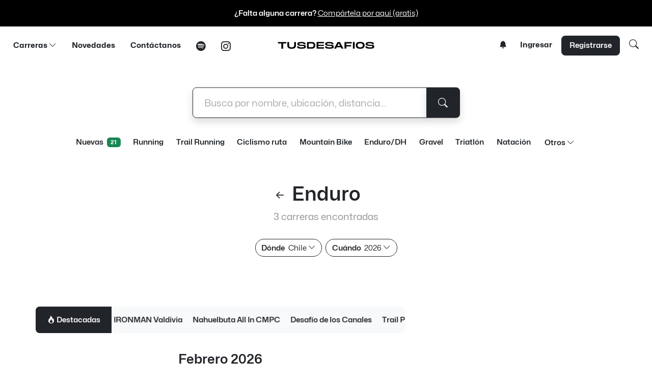

--- FILE ---
content_type: text/html; charset=utf-8
request_url: https://tusdesafios.com/enduro/chile
body_size: 10086
content:
<!DOCTYPE html PUBLIC "-//W3C//DTD XHTML 1.0 Transitional//EN" "http://www.w3.org/TR/xhtml1/DTD/xhtml1-transitional.dtd">
<html>
<head>

	<!-- Google tag (gtag.js) -->
	<script async src="https://www.googletagmanager.com/gtag/js?id=G-RQQ83QZVLN"></script>
	<script>
	  window.dataLayer = window.dataLayer || [];
	  function gtag(){dataLayer.push(arguments);}
	  gtag('js', new Date());

	  gtag('config', 'G-RQQ83QZVLN');
	</script>
	




  <meta http-equiv="Content-Type" content="text/html; charset=UTF-8"/>
  <meta http-equiv="X-UA-Compatible" content="IE=edge">
  <meta charset="UTF-8">
  <meta name="viewport" content="width=device-width">
  <title>Enduro/DH - Tusdesafios - Calendario de Carreras de Chile</title>
  
  	<meta name="description" content="Elige tus próximos desafíos. Calendario de carreras de Chile: running, trail running, obstáculos, orientación, ciclismo, mountain bike, enduro, ciclocross, triatlón, natación." />
<meta name="keywords" content="carreras, chile, correr, calendario, running, corridas, mountainbike, trail, triatlon, ciclocross, natacion" />


<link rel="apple-touch-icon" sizes="180x180" href="/img/favicons2/apple-touch-icon.png">
<link rel="icon" type="image/png" sizes="32x32" href="/img/favicons2/favicon-32x32.png">
<link rel="icon" type="image/png" sizes="16x16" href="/img/favicons2/favicon-16x16.png">
<link rel="manifest" href="/img/favicons2/site.webmanifest">

<script src="/assets/jquery-3.7.1.min-7b402b2c596fc921860d98874621aedf3d9878435fd972d9a95624957e498a48.js" data-turbolinks-track="true"></script>

<meta property="og:locale" content="es_ES"/>
<meta property="og:type" content="article"/>
<meta property="og:title" content="Tusdesafios - Calendario de carreras de Chile"/>
<meta property="og:description" content="Tu Calendario de Carreras. Disfruta, desafíate y compite al aire libre."/>
<meta property="og:url" content="https://tusdesafios.com"/>
<meta property="og:site_name" content="TUSDESAFIOS"/>
<meta property="article:publisher" content="https://www.facebook.com/tusdesafios"/>
<meta property="og:image" content="https://tusdesafios.com/share2.jpg"/>
<meta name="twitter:card" content="summary_large_image"/>
<meta name="twitter:site" content="@tusdesafios"/>
<meta name="twitter:domain" content="TUSDESAFIOS"/>
<meta name="twitter:creator" content="@tusdesafios"/>
<meta name="twitter:image" content="https://tusdesafios.com/share2.jpg"/>
<meta property="fb:app_id" content="721150554650876"/>

<meta name="csrf-param" content="authenticity_token" />
<meta name="csrf-token" content="3ixY8QShiQU5mTF30LeWKD15fi46a9srKOPLNZILbB-Rm6XM5HoYlqvunguJyl-xwgR1HvOjaSInM_9SLOGTOw" />


<script>
  (function(i,s,o,g,r,a,m){i['GoogleAnalyticsObject']=r;i[r]=i[r]||function(){
  (i[r].q=i[r].q||[]).push(arguments)},i[r].l=1*new Date();a=s.createElement(o),
  m=s.getElementsByTagName(o)[0];a.async=1;a.src=g;m.parentNode.insertBefore(a,m)
  })(window,document,'script','//www.google-analytics.com/analytics.js','ga');

  ga('create', 'UA-59338831-1', 'auto');
  ga('send', 'pageview');

</script>


	
	
	<link rel="stylesheet" href="/assets/application-f78022916f58a8cc00cc374d1bda31f4db4d49fe348b46644a019247bbf42fb7.css" media="all" data-turbolinks-track="true" />
    <link rel="stylesheet" href="/assets/tds2024/bootstrap-icons-1.11.3/font/bootstrap-icons.min-0632ccaa1b481d1e1011aeff9a78cde9b3427c76f463dcdf337a6eab140a423a.css" media="all" data-turbolinks-track="true" />

	<!--<link rel="preload" href="/Mona-Sans.woff2" as="font" type="font/woff2" crossorigin="anonymous">-->
	
	<link rel="preload" href="/MonaSans-Regular.woff2" as="font" type="font/woff2" crossorigin="anonymous">
	<link rel="preload" href="/MonaSans-SemiBold.woff2" as="font" type="font/woff2" crossorigin="anonymous">
	<link rel="preload" href="/MonaSans-Bold.woff2" as="font" type="font/woff2" crossorigin="anonymous">
	
<script async src="https://securepubads.g.doubleclick.net/tag/js/gpt.js" crossorigin="anonymous"></script>
<script>
  window.googletag = window.googletag || {cmd: []};
  googletag.cmd.push(function() {
    // Definir reglas de tamaño para el header
    var mapping = googletag.sizeMapping()
      .addSize([1024, 0], [[728, 90]])   // desktop & tablets landscape
      .addSize([768, 0], [[728, 90]])    // tablets portrait
      .addSize([0, 0], [[320, 100]])     // móviles pequeños
      .build();

    // Slot header (leaderboard adaptable)
    googletag.defineSlot(
      '/23315472388/tds-header-ad',
      [[320, 100], [728, 90], [970, 90]],
      'div-gpt-ad-1756757878597-0'
    )
    .defineSizeMapping(mapping)
    .addService(googletag.pubads());

	googletag.defineSlot(
		'/23315472388/tds-sidebar-web', 
		[320, 100], 
		'div-gpt-ad-1758127305632-0'
	)
	.addService(googletag.pubads());

    // Slot square (300x250 fijo)
    googletag.defineSlot(
      '/23315472388/tds-square-1',
      [300, 250],
      'div-gpt-ad-1756851215762-0'
    )
    .addService(googletag.pubads());

    // Configuración común
    googletag.pubads().enableSingleRequest();
    googletag.pubads().collapseEmptyDivs();
    googletag.enableServices();
  });
</script>
	  
</head>
<body>
	
	<div id="notice">
</div>

<div class="container-fluid bg-black">
    <div class="text-center py-3">
        <span class="text-white"><span class="fw-semibold">¿Falta alguna carrera?</span> <a href="/events/new" class="text-white">Compártela por aquí (gratis)</a></span>
    </div>
</div>

<div class="bg-light text-center justify-content-center d-flex">
	<!-- /23315472388/tds-header-ad -->
	<div id='div-gpt-ad-1756757878597-0' style='min-width: 320px; min-height: 90px;' class="m-3">
	  <script>
	    googletag.cmd.push(function() { googletag.display('div-gpt-ad-1756757878597-0'); });
	  </script>
	</div>
</div>
    
<nav class="navbar bg-body-white">
  <div class=" container-fluid">
    <div class="text-start col-2 d-lg-none">
		<ul class="nav text-start justify-content-start">
			<li class="nav-item mt-1">
				<a href="#" data-bs-toggle="modal" data-bs-target="#searchmodal" class="text-link link-dark ms-1">
					<i class="bi bi-search fs-4"></i>
				</a>
			</li>
		</ul>
    </div>
    <div class="col-5 text-start d-none d-lg-block">
        <ul class="nav">
            <li class="nav-item dropdown">
                <a href="" class="nav-link link-dark text-decoration-none px-3" data-bs-toggle="dropdown" aria-expanded="false">Carreras <i class="bi bi-chevron-down"></i></a>
                <ul class="dropdown-menu border-dark">
					<li><a class="dropdown-item px-4 py-2 fw-normal fw-semibold" href="/latest">
						Nuevas <span class="badge text-bg-success ms-1">21</span>
					</a></li>
                    <li><a class="dropdown-item px-4 py-2 fw-normal" href="/correr">Correr</a></li>
                    <li><a class="dropdown-item px-4 py-2 fw-normal" href="/ciclismo">Ciclismo</a></li>
                    <li><a class="dropdown-item px-4 py-2 fw-normal" href="/multideporte">Multideporte</a></li>
                    <li><a class="dropdown-item px-4 py-2 fw-normal" href="/natacion">Natación</a></li>
					<li><a class="dropdown-item px-4 py-2 fw-normal fw-semibold" href="/todo">Todas</a></li>
                </ul>
            </li>
            <li class="nav-item"><a href="/news" class="nav-link link-dark text-decoration-none px-3">Novedades</a></li>
            <li class="nav-item"><a href="mailto:hola@tusdesafios.com" class="nav-link link-dark text-decoration-none px-3">Contáctanos</a></li>
			<li class="nav-item d-none d-xl-block"><a href="https://open.spotify.com/show/5RSTHbSbQSBYXxp2y4PvII?si=9816f35ecd474b97" target="_blank" class="nav-link link-dark text-decoration-none px-3 mt-1 fs-5"><i class="bi bi-spotify"></i></a></li>
            <li class="nav-item d-none d-xl-block"><a href="https://instagram.com/tusdesafios" target="_blank" class="nav-link link-dark text-decoration-none px-3 mt-1 fs-5"><i class="bi bi-instagram"></i></a></li>
        </ul>
    </div>
    <div class="col-lg-2 text-center col-md-8 col-8">
        <a href="/"><img src="/img/tds-mini-logo.png" width="190px" class="py-4 "></a>
    </div>
    <div class="text-end col-5 d-none d-lg-inline">
		
			<a  class="text-link link-dark position-relative" data-bs-toggle="offcanvas" data-bs-target="#staticBackdrop" aria-controls="staticBackdrop" style="text-decoration: none; margin-top: 20px !important;">
				<i class="bi bi-bell-fill p-2"></i>
					
			</a>

        	<a href="/users/sign_in" class="text-dark text-decoration-none px-3">Ingresar</a>
        	<a href="/users/sign_up" class="btn btn-dark text-white text-decoration-none py-2 px-3 rounded-3 fw-semibold">Registrarse</a>
			<a href="#" data-bs-toggle="modal" data-bs-target="#searchmodal" class="text-dark text-decoration-none px-3 fs-5 mt-3"><i class="bi bi-search"></i></a>
		
    </div>
    <div class="text-end col-2 d-inline d-lg-none">
		<ul class="nav text-end justify-content-end">
			<li class="nav-item dropdown mt-1 me-1">
				<a href="javascript:void(0)" class="text-link link-dark position-relative" data-bs-toggle="offcanvas" data-bs-target="#staticBackdrop" aria-controls="staticBackdrop">
					<i class="bi bi-bell-fill p-2"></i>
						
				</a>
			</li>
        	<li class="nav-item">
				<a href="" class="text-link link-dark" data-bs-toggle="offcanvas" data-bs-target="#offcanvasWithBothOptions" aria-controls="offcanvasWithBothOptions">
					<i class="bi bi-list fs-1"></i>
				</a>
			</li>
    </div>
  </div>
</nav>
    
<div class="offcanvas offcanvas-end" data-bs-scroll="true" tabindex="-1" id="offcanvasWithBothOptions" aria-labelledby="offcanvasWithBothOptionsLabel">
  <div class="offcanvas-header mt-3">
    <h5 class="offcanvas-title" id="offcanvasWithBothOptionsLabel">
        <a href="/"><img src="/img/logo-sq.png" width="70px" class="ps-3"> </a> 
    </h5>
    <button type="button" class="btn-close link-dark" data-bs-dismiss="offcanvas" aria-label="Close"></button>
  </div>
  <div class="offcanvas-body">
				
			<ul class="list-group list-group-flush fs-5">
			  <li class="list-group-item border-0 py-1"><a href="/users/sign_in" class="text-decoration-none link-dark">Ingresar</a></li>
			  <li class="list-group-item border-0 py-1"><a href="/users/sign_up" class="text-decoration-none link-dark">Registrarse</a></li>
			</ul>

<ul class="list-group list-group-flush fs-5 mt-4">
	<li class="list-group-item border-0 py-1 fw-semibold">Carreras</li>
	<li class="list-group-item border-0 py-1"><a class="text-decoration-none link-secondary" href="/latest">Nuevas <span class="badge text-bg-success ms-1">21</span></a></li>
	<li class="list-group-item border-0 py-1"><a class="text-decoration-none link-secondary" href="/correr">Correr</a></li>
	<li class="list-group-item border-0 py-1"><a class="text-decoration-none link-secondary" href="/ciclismo">Ciclismo</a></li>
	<li class="list-group-item border-0 py-1"><a class="text-decoration-none link-secondary" href="/multideporte">Multideporte</a></li>
	<li class="list-group-item border-0 py-1"><a class="text-decoration-none link-secondary" href="/natacion">Natación</a></li>
	<li class="list-group-item border-0 py-1"><a class="text-decoration-none link-secondary" href="/todo">Todas</a></li>
</ul>

<ul class="list-group list-group-flush fs-5 mt-4">
	<li class="list-group-item border-0 py-1"><a href="/news" class="link-dark text-decoration-none fw-semibold">Novedades</a></li>
	<li class="list-group-item border-0 py-1"><a href="https://open.spotify.com/show/5RSTHbSbQSBYXxp2y4PvII" target="_blank" class="link-dark text-decoration-none fw-semibold">Podcast</a></li>
</ul>
<ul class="list-group list-group-flush fs-5 mt-4">
	<li class="list-group-item border-0 py-1"><a href="/about" class="link-secondary text-decoration-none">Sobre TDS</a></li>
	<li class="list-group-item border-0 py-1"><a href="/how-to" class="link-secondary text-decoration-none">Cómo usar TDS</a></li>
	<li class="list-group-item border-0 py-1"><a href="/ads" class="link-secondary text-decoration-none">Publicidad</a></li>
</ul>
<ul class="list-group list-group-flush fs-5 mt-4">
	<li class="list-group-item border-0 py-1"><a href="mailto:hola@tusdesafios.com" class="link-dark text-decoration-none fw-semibold">Contáctanos</a></li>
</ul>


                    <span class="d-block d-lg-inline pt-4 pt-lg-0 fs-2 pb-3">
                        <a href="https://instagram.com/tusdesafios" target="_blank" class="text-dark text-decoration-none px-3 fw-semibold"><i class="bi bi-instagram"></i></a>
                        <a href="https://facebook.com/tusdesafios" target="_blank" class="text-dark text-decoration-none px-3 fw-semibold"><i class="bi bi-facebook"></i></a>
                        <a href="https://www.strava.com/clubs/tusdesafios" target="_blank" class="text-dark text-decoration-none px-3 fw-semibold"><i class="bi bi-strava"></i></a>
						<a href="https://open.spotify.com/show/5RSTHbSbQSBYXxp2y4PvII?si=76b3806dd2594c02" target="_blank" class="text-dark text-decoration-none px-3 fw-semibold"><i class="bi bi-spotify"></i></a>
                    </span>
  </div>
</div>

<div class="py-2"></div>


<style>
    input::placeholder {
      color: #aaa !important;
      opacity: 1 !important; /* Firefox */
    }    
    input::-ms-input-placeholder { /* Edge 12-18 */
        color: #aaa !important;
    }
</style>
<div class="container pt-0 pt-lg-3" id="searchbar">
	
    <div class="row text-center pt-0 pt-lg-5">
		
        <div class="position-relative col-12 d-none d-lg-block">
            <div class="p-4 col-12 col-sm-12 col-md-12 col-lg-6 position-absolute top-50 start-50 translate-middle">
				
				<form id="search" class="" action="/" accept-charset="UTF-8" method="post">
                <div class="input-group input-group-lg w-100">
					
					<input type="text" class="form-control border-start-1 ps-4 border-dark rounded-start-3 py-3 shadow" placeholder="Busca por nombre, ubicación, distancia..." aria-label="whatever" aria-describedby="basic-addon1" name="whatever" value="">
					<button class="btn btn-dark rounded-end-3 px-4 shadow" type="submit" id="button-addon2"><i class="bi bi-search"></i></button>
	
                </div>
				
				
				</form>
            </div>
        </div>
    </div>
	
    <div class="row d-none d-lg-block mt-3">
        <div class="pt-5 col-12">
            <ul class="nav justify-content-center">
                <li class="nav-item"><a href="/latest" class="btn rounded-5 link-dark link-opacity-75-hover fw-semibold btn-white">Nuevas <span class="badge text-bg-success ms-1">21</span></a> </li>
                <li class="nav-item"><a href="/running" class="btn rounded-5 link-dark link-opacity-75-hover fw-semibold btn-white">Running</a></li>
                <li class="nav-item"><a href="/trail-running" class="btn rounded-5 link-dark link-opacity-75-hover fw-semibold btn-white">Trail Running</a></li>
                <li class="nav-item"><a href="/ciclismo-ruta" class="btn rounded-5 link-dark link-opacity-75-hover fw-semibold btn-white">Ciclismo ruta</a></li>
                <li class="nav-item"><a href="/mountain-bike" class="btn rounded-5 link-dark link-opacity-75-hover fw-semibold btn-white">Mountain Bike</a></li>
                <li class="nav-item"><a href="/enduro" class="btn rounded-5 link-dark link-opacity-75-hover fw-semibold btn-white">Enduro/DH</a></li>
                <li class="nav-item"><a href="/gravel" class="btn rounded-5 link-dark link-opacity-75-hover fw-semibold btn-white">Gravel</a></li>
                <li class="nav-item"><a href="/triatlon" class="btn rounded-5 link-dark link-opacity-75-hover fw-semibold btn-white">Triatlón</a></li>
                <li class="nav-item d-none d-xl-block"><a href="/natacion" class="btn rounded-5 link-dark link-opacity-75-hover fw-semibold btn-white">Natación</a></li>
                <li class="nav-item dropdown">
                    <a href="" class="nav-link link-dark text-decoration-none px-3 fw-semibold link-opacity-75-hover" data-bs-toggle="dropdown" aria-expanded="false">Otros <i class="bi bi-chevron-down"></i></a>
                    <ul class="dropdown-menu border-dark" style="z-index: 10000 !important">
                        <li><a class="dropdown-item px-4 py-2 fw-normal mb-1" href="/ciclocross">Ciclocross</a></li>
                        <li><a class="dropdown-item px-4 py-2 fw-normal mb-1" href="/obstaculos">Obstáculos</a></li>
                        <li><a class="dropdown-item px-4 py-2 fw-normal" href="/orientatlon">Orientación</a></li>
                        <li><a class="dropdown-item px-4 py-2 fw-normal" href="/duatlon">Duatlón</a></li>
                        <li><a class="dropdown-item px-4 py-2 fw-normal" href="/aventura">Aventura</a></li>
                        <li><a class="dropdown-item px-4 py-2 mb-1 fw-semibold" href="/todo">Todas las carreras</a></li>
                    </ul>
                </li>
            </ul>
        </div>
    </div>
    
    <div class="py-2"></div>
	
	<div class="row text-center pt-0 pt-lg-5">
			<h1>
					<a href="/"><i class="bi bi-arrow-left-short fs-2" style="margin-left: -38px"></i></a> Enduro
			</h1>
        		<p class="fs-5 text-body-tertiary">3 carreras encontradas</p>
	</div >

    <div class="row text-center d-none d-lg-block">
        <div class="pt-3">
            <ul class="nav justify-content-center">
                <li class="nav-item dropdown">
                    <a href="" class="btn rounded-5 link-dark link-opacity-75-hover btn-white border border-1 mx-1 mb-2 border-dark" data-bs-toggle="dropdown" aria-expanded="false"><span class="fw-semibold me-1">Dónde</span> Chile <i class="bi bi-chevron-down"></i></a>
                            <ul class="dropdown-menu border-dark" style="z-index: 10000 !important">
                                <li><a class="dropdown-item px-4 py-1 fw-semibold" href="/enduro/chile">Chile</a></li><li><a class="dropdown-item px-4 py-1 fw-normal" href="/enduro/1">R. de Tarapacá</a></li><li><a class="dropdown-item px-4 py-1 fw-normal" href="/enduro/2">R. de Antofagasta</a></li><li><a class="dropdown-item px-4 py-1 fw-normal" href="/enduro/3">R. de Atacama</a></li><li><a class="dropdown-item px-4 py-1 fw-normal" href="/enduro/4">R. de Coquimbo</a></li><li><a class="dropdown-item px-4 py-1 fw-normal" href="/enduro/5">R. de Valparaiso</a></li><li><a class="dropdown-item px-4 py-1 fw-normal" href="/enduro/6">R. de O'Higgins</a></li><li><a class="dropdown-item px-4 py-1 fw-normal" href="/enduro/7">R. del Maule</a></li><li><a class="dropdown-item px-4 py-1 fw-normal" href="/enduro/8">R. del Bío-Bío</a></li><li><a class="dropdown-item px-4 py-1 fw-normal" href="/enduro/9">R. de la Araucanía</a></li><li><a class="dropdown-item px-4 py-1 fw-normal" href="/enduro/10">R. de Los Lagos</a></li><li><a class="dropdown-item px-4 py-1 fw-normal" href="/enduro/11">R. de Aysén</a></li><li><a class="dropdown-item px-4 py-1 fw-normal" href="/enduro/12">R. de Magallanes</a></li><li><a class="dropdown-item px-4 py-1 fw-normal" href="/enduro/13">R. Metropolitana</a></li><li><a class="dropdown-item px-4 py-1 fw-normal" href="/enduro/14">R. de Los Ríos</a></li><li><a class="dropdown-item px-4 py-1 fw-normal" href="/enduro/15">R. de Arica y Parinacota</a></li><li><a class="dropdown-item px-4 py-1 fw-normal" href="/enduro/96">R. de Ñuble</a></li>
                            </ul>
                </li>
                <li class="nav-item dropdown">
                    <a href="" class="btn rounded-5 link-dark link-opacity-75-hover btn-white border border-1 border-dark mx-1 mb-2" data-bs-toggle="dropdown" aria-expanded="false"><span class="fw-semibold me-1">Cuándo</span> 2026 <i class="bi bi-chevron-down"></i></a>
                            <ul class="dropdown-menu border-dark" style="z-index: 10000 !important">
                                <li><a href="/enduro/chile/todo-2026" class="dropdown-item px-4 py-1 fw-semibold">2026</a></li><li><a href="/enduro/chile/2026-1" class="dropdown-item px-4 py-1 fw-normal">Ene 2026</a></li><li><a href="/enduro/chile/2026-2" class="dropdown-item px-4 py-1 fw-normal">Feb 2026</a></li><li><a href="/enduro/chile/2026-3" class="dropdown-item px-4 py-1 fw-normal">Mar 2026</a></li><li><a href="/enduro/chile/2026-4" class="dropdown-item px-4 py-1 fw-normal">Abr 2026</a></li><li><a href="/enduro/chile/2026-5" class="dropdown-item px-4 py-1 fw-normal">May 2026</a></li><li><a href="/enduro/chile/2026-6" class="dropdown-item px-4 py-1 fw-normal">Jun 2026</a></li><li><a href="/enduro/chile/2026-7" class="dropdown-item px-4 py-1 fw-normal">Jul 2026</a></li><li><a href="/enduro/chile/2026-8" class="dropdown-item px-4 py-1 fw-normal">Ago 2026</a></li><li><a href="/enduro/chile/2026-9" class="dropdown-item px-4 py-1 fw-normal">Sep 2026</a></li><li><a href="/enduro/chile/2026-10" class="dropdown-item px-4 py-1 fw-normal">Oct 2026</a></li><li><a href="/enduro/chile/2026-11" class="dropdown-item px-4 py-1 fw-normal">Nov 2026</a></li><li><a href="/enduro/chile/2026-12" class="dropdown-item px-4 py-1 fw-normal">Dic 2026</a></li><li><a href="/enduro/chile/todo-2027" class="dropdown-item px-4 py-1 fw-semibold">2027</a></li><li><a href="/events/history" class="dropdown-item px-4 py-1 fw-semibold">Carreras pasadas</a></li>
                            </ul>
                </li>
				
  
            </ul>
        </div>
    </div>
</div>

<div class="py-3 py-lg-5"></div>
    
<div class="container-fluid">
    <div class="row justify-content-center">

        <div class="col-xs-12 col-lg-7">
				
		    <div class="marquee-container bg-light rounded-3">
		        <div class="marquee-label bg-dark fw-semibold fs-6 py-3 px-3 px-md-4"><i class="bi bi-fire"></i> Destacadas</div>
		        <div class="marquee-scroll" id="marquee">
		            <div class="marquee-content" id="marqueeContent">
		            <div class="marquee-item fs-6">
		                <a class="link-dark fw-semibold" href="https://tusdesafios.com/events/5150-coquimbo-2026?utm_source=tusdesafios_marquee&amp;utm_medium=marquee_feed">5150 Coquimbo</a>
		            </div>
		            <div class="marquee-item fs-6">
		                <a class="link-dark fw-semibold" href="https://tusdesafios.com/events/ironman-valdivia-2026?utm_source=tusdesafios_marquee&amp;utm_medium=marquee_feed">IRONMAN Valdivia</a>
		            </div>
		            <div class="marquee-item fs-6">
		                <a class="link-dark fw-semibold" href="https://tusdesafios.com/events/nahuelbuta-all-in-cmpc-2026?utm_source=tusdesafios_marquee&amp;utm_medium=marquee_feed">Nahuelbuta All In CMPC</a>
		            </div>
		            <div class="marquee-item fs-6">
		                <a class="link-dark fw-semibold" href="https://tusdesafios.com/events/desafio-de-los-canales-2026?utm_source=tusdesafios_marquee&amp;utm_medium=marquee_feed">Desafío de los Canales</a>
		            </div>
		            <div class="marquee-item fs-6">
		                <a class="link-dark fw-semibold" href="https://tusdesafios.com/events/trail-peumayen-2026?utm_source=tusdesafios_marquee&amp;utm_medium=marquee_feed">Trail Peumayen</a>
		            </div>
		            <div class="marquee-item fs-6">
		                <a class="link-dark fw-semibold" href="https://tusdesafios.com/events/maraton-de-la-serena-2026?utm_source=tusdesafios_marquee&amp;utm_medium=marquee_feed">Maratón La Serena</a>
		            </div>
		            <div class="marquee-item fs-6">
		                <a class="link-dark fw-semibold" href="https://tusdesafios.com/events/valdivia-bikefest-2026?utm_source=tusdesafios_marquee&amp;utm_medium=marquee_feed">Valdivia Bikefest</a>
		            </div>
		            <div class="marquee-item fs-6">
		                <a class="link-dark fw-semibold" href="https://tusdesafios.com/events/maraton-de-santiago-2026?utm_source=tusdesafios_marquee&amp;utm_medium=marquee_feed">Maratón de Santiago</a>
		            </div>
		            <div class="marquee-item fs-6">
		                <a class="link-dark fw-semibold" href="https://tusdesafios.com/events/5150-coquimbo-2026?utm_source=tusdesafios_marquee&amp;utm_medium=marquee_feed">5150 Coquimbo</a>
		            </div>
		            <div class="marquee-item fs-6">
		                <a class="link-dark fw-semibold" href="https://tusdesafios.com/events/ironman-valdivia-2026?utm_source=tusdesafios_marquee&amp;utm_medium=marquee_feed">IRONMAN Valdivia</a>
		            </div>
		            <div class="marquee-item fs-6">
		                <a class="link-dark fw-semibold" href="https://tusdesafios.com/events/nahuelbuta-all-in-cmpc-2026?utm_source=tusdesafios_marquee&amp;utm_medium=marquee_feed">Nahuelbuta All In CMPC</a>
		            </div>
		            <div class="marquee-item fs-6">
		                <a class="link-dark fw-semibold" href="https://tusdesafios.com/events/desafio-de-los-canales-2026?utm_source=tusdesafios_marquee&amp;utm_medium=marquee_feed">Desafío de los Canales</a>
		            </div>
		            <div class="marquee-item fs-6">
		                <a class="link-dark fw-semibold" href="https://tusdesafios.com/events/trail-peumayen-2026?utm_source=tusdesafios_marquee&amp;utm_medium=marquee_feed">Trail Peumayen</a>
		            </div>
		            <div class="marquee-item fs-6">
		                <a class="link-dark fw-semibold" href="https://tusdesafios.com/events/maraton-de-la-serena-2026?utm_source=tusdesafios_marquee&amp;utm_medium=marquee_feed">Maratón La Serena</a>
		            </div>
		            <div class="marquee-item fs-6">
		                <a class="link-dark fw-semibold" href="https://tusdesafios.com/events/valdivia-bikefest-2026?utm_source=tusdesafios_marquee&amp;utm_medium=marquee_feed">Valdivia Bikefest</a>
		            </div>
		            <div class="marquee-item fs-6">
		                <a class="link-dark fw-semibold" href="https://tusdesafios.com/events/maraton-de-santiago-2026?utm_source=tusdesafios_marquee&amp;utm_medium=marquee_feed">Maratón de Santiago</a>
		            </div>
		            <div class="marquee-item fs-6">
		                <a class="link-dark fw-semibold" href="https://tusdesafios.com/events/5150-coquimbo-2026?utm_source=tusdesafios_marquee&amp;utm_medium=marquee_feed">5150 Coquimbo</a>
		            </div>
		            <div class="marquee-item fs-6">
		                <a class="link-dark fw-semibold" href="https://tusdesafios.com/events/ironman-valdivia-2026?utm_source=tusdesafios_marquee&amp;utm_medium=marquee_feed">IRONMAN Valdivia</a>
		            </div>
		            <div class="marquee-item fs-6">
		                <a class="link-dark fw-semibold" href="https://tusdesafios.com/events/nahuelbuta-all-in-cmpc-2026?utm_source=tusdesafios_marquee&amp;utm_medium=marquee_feed">Nahuelbuta All In CMPC</a>
		            </div>
		            <div class="marquee-item fs-6">
		                <a class="link-dark fw-semibold" href="https://tusdesafios.com/events/desafio-de-los-canales-2026?utm_source=tusdesafios_marquee&amp;utm_medium=marquee_feed">Desafío de los Canales</a>
		            </div>
		            <div class="marquee-item fs-6">
		                <a class="link-dark fw-semibold" href="https://tusdesafios.com/events/trail-peumayen-2026?utm_source=tusdesafios_marquee&amp;utm_medium=marquee_feed">Trail Peumayen</a>
		            </div>
		            <div class="marquee-item fs-6">
		                <a class="link-dark fw-semibold" href="https://tusdesafios.com/events/maraton-de-la-serena-2026?utm_source=tusdesafios_marquee&amp;utm_medium=marquee_feed">Maratón La Serena</a>
		            </div>
		            <div class="marquee-item fs-6">
		                <a class="link-dark fw-semibold" href="https://tusdesafios.com/events/valdivia-bikefest-2026?utm_source=tusdesafios_marquee&amp;utm_medium=marquee_feed">Valdivia Bikefest</a>
		            </div>
		            <div class="marquee-item fs-6">
		                <a class="link-dark fw-semibold" href="https://tusdesafios.com/events/maraton-de-santiago-2026?utm_source=tusdesafios_marquee&amp;utm_medium=marquee_feed">Maratón de Santiago</a>
		            </div>
					</div>
		        </div>
		    </div>
			
				
		  <div class="mb-3 pb-2 border-bottom border-1 border-body text-center sticky-top bg-white pt-3 z-2"><h3>Febrero 2026</h3></div>
		  
			<div class="mb-3 pb-2 border-bottom border-1 border-light-subtle">
				<a href="/events/vertical-experience-downhill-pucon-2026" class="link-dark link-opacity-75-hover text-decoration-none">
                <h6 class="badge text-bg-dark">Nuevo</h6>
                <div>
                        <span class="fw-normal">Enduro/DH</span>
                        <h5 class="mt-2"><span class="fw-bold">Vertical Experience Downhill Pucón</span></h5>
                </div>
                <div class="mb-2">
                    <small class="me-2"><time datetime="2026-02-07T08:00:00Z">Sábado 7</time> al <time datetime="2026-02-08T16:00:00Z">8 de Febrero, 2026</time></small>
					<br/>
					<small class="me-2 text-black-50">R. de la Araucanía</small>
                </div>
				</a>
				

            </div>
			
		
		
	
		  
		  
			<div class="mb-3 pb-2 border-bottom border-1 border-light-subtle">
				<a href="/events/oakley-championato-invitacional-by-jmc-2026" class="link-dark link-opacity-75-hover text-decoration-none">
                <h6 class="badge text-bg-dark">Nuevo</h6>
                <div>
                        <span class="fw-normal">Enduro/DH</span>
                        <h5 class="mt-2"><span class="fw-bold">Oakley Championato Invitacional by JMC</span></h5>
                </div>
                <div class="mb-2">
                    <small class="me-2"><time datetime="2026-02-26T15:00:00Z">Jueves 26</time> al <time datetime="2026-02-28T20:00:00Z">28 de Febrero, 2026</time></small>
					<br/>
					<small class="me-2 text-black-50">R. de la Araucanía</small>
                </div>
				</a>
				

            </div>
			
		
		
	
		  <div class="mb-3 pb-2 border-bottom border-1 border-body text-center sticky-top bg-white pt-3 z-2"><h3>Marzo 2026</h3></div>
		  
			<div class="mb-3 pb-2 border-bottom border-1 border-light-subtle">
				<a href="/events/uci-mtb-masters-world-champs-dh-2026" class="link-dark link-opacity-75-hover text-decoration-none">
                
                <div>
                        <span class="fw-normal">Enduro/DH</span>
                        <h5 class="mt-2"><span class="fw-bold">UCI MTB Masters World Champs DH</span></h5>
                </div>
                <div class="mb-2">
                    <small class="me-2"><time datetime="2026-03-24T08:00:00Z">Martes 24</time> al <time datetime="2026-03-27T18:00:00Z">27 de Marzo, 2026</time></small>
					<br/>
					<small class="me-2 text-black-50">R. del Bío-Bío</small>
                </div>
				</a>
				

            </div>
			
		
		
	
	
	
	
	
	

	
	
	<div class="col-12 text-center mt-5 fs-5">
		¿Falta alguna carrera? <a href="/events/new">Compártela por aquí (gratis)</a>
	</div>

		
			
		</div>
        
	
 	   <div class="col-xs-0 d-none d-lg-block ms-3" style="width: 400px">
			<div class="mb-3">
				<iframe class="rounded-3" src="https://open.spotify.com/embed/show/5RSTHbSbQSBYXxp2y4PvII?utm_source=generator&theme=0" width="100%" height="152" frameBorder="0" allowfullscreen="" allow="autoplay; clipboard-write; encrypted-media; fullscreen; picture-in-picture" loading="lazy"></iframe>
			</div>
		
			<div id="master" class="sticky-top bg-white border-3 z-0">
            <div class="mb-2 pb-2">
                <div class="rounded-3 bg-light p-4 text-center">
				 	<!-- Invitar a registrarse! -->
					<img src="/img/logo-sq.png" class="col-3 rounded mb-3">
                    <div class="text-start pt-1">
                        <h5>Te invitamos a <a href="/users/sign_up">crear una cuenta</a> en Tusdesafios</h5>
						<div class="text-secondary">
							Podrás armar tu calendario de próximos desafíos y ser parte de nuestro Newsletter (prometemos no llenarte de spam).
						</div>
                    </div>
                </div>
            </div>
			
			
			<div class="rounded-3 text-light mb-3" style="background: url('/img/banner-bg.jpg') bottom center / cover no-repeat; overflow: hidden;">
                <div class="p-4 d-flex flex-column justify-content-center text-center align-items-center" style="background: rgba(0,0,0,0.1); border-radius: 0.5rem;">
                    <h6>¡Hey! También estamos por acá</h6>
                    <span class="d-block d-lg-inline mt-3 pt-lg-0">
						<a href="https://open.spotify.com/show/5RSTHbSbQSBYXxp2y4PvII?si=afba60c32a774230" target="_blank" class="link-light text-decoration-none px-3 fw-semibold"><i class="bi bi-spotify fs-2"></i></a>
                        <a href="https://instagram.com/tusdesafios" target="_blank" class="link-light text-decoration-none px-3 fw-semibold"><i class="bi bi-instagram fs-2"></i></a>
						<a href="https://www.strava.com/clubs/tusdesafios" target="_blank" class="link-light text-decoration-none px-3 fw-semibold"><i class="bi bi-strava fs-2 "></i></a>
                        <a href="https://facebook.com/tusdesafios" target="_blank" class="link-light text-decoration-none px-3 fw-semibold"><i class="bi bi-facebook fs-2"></i></a>
           			 </span>
                </div>
			</div>
			
    		   <div class="text-center mb-3 border-0 pt-4">
 			   
 				<!-- default -->
 				<!-- /23315472388/tds-sidebar-web -->
 				<div id='div-gpt-ad-1758127305632-0' style='min-width: 320px; min-height: 100px;'>
 				  <script>
 				    googletag.cmd.push(function() { googletag.display('div-gpt-ad-1758127305632-0'); });
 				  </script>
 				</div>
    		   </div>
			
			
			
			</div>


		

<!--	
            <div class="bg-light rounded-3">
                <div class="mb-3 p-3 d-flex flex-column justify-content-center text-center align-items-center">
                    <h6>Únete a nuestro Club en Strava</h6>
					
					<iframe allowtransparency='true' frameborder='0' height='160' scrolling='no' src='https://www.strava.com/clubs/231503/latest-rides/231503?show_rides=true' width='300'></iframe>
					

                </div>
            </div>
-->		
  		   
			
			
 
 
 		   
<!--
            <div class="mb-3 pb-2">
                <div class="card border-0 text-white rounded-3 shadow-sm">
                    <img src="/img/cover1-race.png" class="card-img rounded-3" alt="lalaland">
                    <div class="card-img-overlay">
                        <div class="d-flex flex-column">
                            <div class="pb-1">
                                <span class="badge text-bg-light float-end">Giant-bicycles.cl</span>
                            </div>
                        </div>
                    </div>     
                </div>
            </div>
-->
 <!--
            
            <div class="mb-3 pb-2 sticky-top">
                <div class="card border-0 text-white rounded-3">
                    <img src="/img/300x600.jpg" class="card-img rounded-3" alt="lalaland">
                    <div class="card-img-overlay">
                        <div class="d-flex flex-column">
                            <div class="pb-1">
                                <span class="badge text-bg-light float-end">Giant-bicycles.cl</span>
                            </div>
                        </div>
                    </div>     
                </div>
            </div>
-->
</div>


	

    </div>
</div>



    
    <footer>
        <div class="container">
            <div class="row py-5 mt-5">
                <div class="text-center text-muted col-12">
                    <a href="https://tusdesafios.com"><img src="/img/logo-sq.png" width="70px" class="shadow"></a>
                </div>
                <div class="text-center text-muted col-12 pt-5">
                    <a href="/" class="text-dark text-decoration-none px-md-3 px-1 fw-semibold">Carreras</a>
                    <a href="/news" class="text-dark text-decoration-none px-md-3 px-1 fw-semibold">Novedades</a>
					<a href="/podcast" class="text-dark text-decoration-none px-md-3 px-1 fw-semibold">Podcast</a>
                    <a href="mailto:hola@tusdesafios.com" class="text-dark text-decoration-none px-md-3 px-1 fw-semibold">Contáctanos</a>
                    <span class="px-3 text-dark d-none d-lg-inline">•</span>
                    <span class="d-block d-lg-inline pt-5 pt-lg-0">
                    <span class="px-3 text-dark">Síguenos</span>
                        <a href="https://instagram.com/tusdesafios" target="_blank" class="text-dark text-decoration-none px-3 fw-semibold"><i class="bi bi-instagram"></i></a>
                        <a href="https://facebook.com/tusdesafios" target="_blank" class="text-dark text-decoration-none px-3 fw-semibold"><i class="bi bi-facebook"></i></a>
                        <a href="https://www.strava.com/clubs/tusdesafios" target="_blank" class="text-dark text-decoration-none px-3 fw-semibold"><i class="bi bi-strava"></i></a>
						<a href="https://open.spotify.com/show/5RSTHbSbQSBYXxp2y4PvII?si=c4b9a1a941694626" target="_blank" class="text-dark text-decoration-none px-3 fw-semibold"><i class="bi bi-spotify"></i></a>
                    </span>
                </div>
                <div class="text-center text-muted col-12 pt-5">
                    <a href="/about" class="text-body-tertiary text-decoration-none px-3 fw-normal">Sobre TDS</a>
                    <a href="/how-to" class="text-body-tertiary text-decoration-none px-3 fw-normal">Cómo usar TDS</a>
                    <a href="/brands-organisers" class="text-body-tertiary text-decoration-none px-3 fw-normal d-none d-lg-inline">Marcas y organizadores</a>
                    <a href="/ads" class="text-body-tertiary text-decoration-none px-3 fw-normal">Publicidad</a>
                </div>
                <div class="text-center col-12 pt-5">
                <a href="/" class="text-body-tertiary text-decoration-none px-3 fw-normal">(TDS) Tusdesafios.com 2026</a>
                </div>
            </div>
        </div>
    </footer>

<script src="/assets/bootstrap2024.bundle.min-21bf5c7958c6f1bd048a30be816503df39a67ae2751cff7d10bc8e97c65880dc.js" data-turbolinks-track="true"></script>
<script src="/assets/application-9efadf86dde7b258c70c7d7bfa82b71c2ea0a63a0988795813cf91415015acae.js" data-turbolinks-track="true"></script>


  

<!-- Modal -->
<div class="modal fade" id="searchmodal"  style="backdrop-filter: blur(3px);"  tabindex="-1" aria-labelledby="exampleModalLabel" aria-hidden="true">
  <div class="modal-dialog modal-dialog-centered modal-lg">
    <div class="modal-content border-0" style="background-color: transparent !important;">
			<form id="search" class="" action="/" accept-charset="UTF-8" method="post">
                <div class="input-group input-group-lg w-100">
					
					<input type="text" class="form-control border-start-1 ps-4 border-dark rounded-start-3 py-3 shadow" placeholder="Busca entre más de 180 carreras" aria-label="whatever" aria-describedby="basic-addon1" name="whatever" value="">
					<button class="btn btn-dark rounded-end-3 px-4 shadow" type="submit" id="button-addon2"><i class="bi bi-search"></i></button>
                </div>
			</form>
    </div>
  </div>
</div>


<div class="offcanvas offcanvas-start" data-bs-scroll="false" tabindex="-1" id="offcanvasWithBothOptions2" aria-labelledby="offcanvasWithBothOptionsLabel">
  <div class="offcanvas-header mt-3">
    <h5 class="offcanvas-title" id="offcanvasWithBothOptionsLabel">
        <i class="bi bi-sliders me-2"></i> Acceso rápido 
    </h5>
    <button type="button" class="btn-close link-dark" data-bs-dismiss="offcanvas" aria-label="Close"></button>
  </div>
  <div class="offcanvas-body">
	  
	  	    <h6>Distancias</h6>
            <ul class="list-group list-group-flush border-0 mb-4 clearfix">
                <li class="list-group-item border-0 ps-0 ms-0"><a href="/range/1/10" class="fs-6 link-dark link-opacity-75-hover fw-normal btn-white">1 - 10 kms</a></li>
				<li class="list-group-item border-0 ps-0 ms-0"><a href="/range/10/21" class="fs-6 link-dark link-opacity-75-hover fw-normal btn-white">10 - 21 kms</a></li>
				<li class="list-group-item border-0 ps-0 ms-0"><a href="/range/21/42" class="fs-6 link-dark link-opacity-75-hover fw-normal btn-white">21 - 42 kms</a></li>
				<li class="list-group-item border-0 ps-0 ms-0"><a href="/range/42/100" class="fs-6 link-dark link-opacity-75-hover fw-normal btn-white">42 - 100 kms</a></li>
				<li class="list-group-item border-0 ps-0 ms-0"><a href="/range/100/1000" class="fs-6 link-dark link-opacity-75-hover fw-normal btn-white">100 o más kms</a></li>
			<!--<ul class="list-unstyled clearfix mb-2">
					<span class="collapse border-0" id="collapseExample2">
				<li class="border-0 m-0 p-0 float-start"><a href="/tags/" class="btn rounded-5 link-dark link-opacity-75-hover btn-white border border-1 mx-1 mb-2"></a></li>
				</span>
			</ul>
				<div class"clearfix"></div>
				<a class="offilter2 fs-6 btn-light btn rounded-pill d-block text-center" data-bs-toggle="collapse" href="#collapseExample2" role="button" aria-expanded="false" aria-controls="collapseExample"> 
			</a>-->
			<div class="clearfix pb-3"></div>
			
	  	    <h6>Tipos</h6>
			<ul class="list-unstyled clearfix mb-2">
				<li class="border-0 m-0 p-0 float-start"><a href="/tags/medio maraton" class="btn rounded-5 link-dark link-opacity-75-hover btn-white border border-1 mx-1 mb-2">Medio Maraton</a></li>
				<li class="border-0 m-0 p-0 float-start"><a href="/tags/maraton" class="btn rounded-5 link-dark link-opacity-75-hover btn-white border border-1 mx-1 mb-2">Maraton</a></li>
				<li class="border-0 m-0 p-0 float-start"><a href="/tags/ultra" class="btn rounded-5 link-dark link-opacity-75-hover btn-white border border-1 mx-1 mb-2">Ultra</a></li>
				<li class="border-0 m-0 p-0 float-start"><a href="/tags/olimpico" class="btn rounded-5 link-dark link-opacity-75-hover btn-white border border-1 mx-1 mb-2">Olimpico</a></li>
				<li class="border-0 m-0 p-0 float-start"><a href="/tags/promocional" class="btn rounded-5 link-dark link-opacity-75-hover btn-white border border-1 mx-1 mb-2">Promocional</a></li>
				<li class="border-0 m-0 p-0 float-start"><a href="/tags/gran fondo" class="btn rounded-5 link-dark link-opacity-75-hover btn-white border border-1 mx-1 mb-2">Gran fondo</a></li>
				<li class="border-0 m-0 p-0 float-start"><a href="/tags/sky running" class="btn rounded-5 link-dark link-opacity-75-hover btn-white border border-1 mx-1 mb-2">Sky Running</a></li>
				<li class="border-0 m-0 p-0 float-start"><a href="/tags/kilometro vertical" class="btn rounded-5 link-dark link-opacity-75-hover btn-white border border-1 mx-1 mb-2">Kilometro Vertical</a></li>
				<li class="border-0 m-0 p-0 float-start"><a href="/tags/etapas" class="btn rounded-5 link-dark link-opacity-75-hover btn-white border border-1 mx-1 mb-2">Etapas</a></li>
				<li class="border-0 m-0 p-0 float-start"><a href="/tags/brevet" class="btn rounded-5 link-dark link-opacity-75-hover btn-white border border-1 mx-1 mb-2">Brevet</a></li>
				<li class="border-0 m-0 p-0 float-start"><a href="/tags/ironman" class="btn rounded-5 link-dark link-opacity-75-hover btn-white border border-1 mx-1 mb-2">Ironman</a></li>
				<li class="border-0 m-0 p-0 float-start"><a href="/tags/ironman 70.3" class="btn rounded-5 link-dark link-opacity-75-hover btn-white border border-1 mx-1 mb-2">Ironman 70.3</a></li>
				<li class="border-0 m-0 p-0 float-start"><a href="/tags/xcm" class="btn rounded-5 link-dark link-opacity-75-hover btn-white border border-1 mx-1 mb-2">XCM</a></li>
					<span class="collapse border-0" id="collapseExample3">
				<li class="border-0 m-0 p-0 float-start"><a href="/tags/xco" class="btn rounded-5 link-dark link-opacity-75-hover btn-white border border-1 mx-1 mb-2">XCO</a></li>
				<li class="border-0 m-0 p-0 float-start"><a href="/tags/sprint" class="btn rounded-5 link-dark link-opacity-75-hover btn-white border border-1 mx-1 mb-2">Sprint</a></li>
				<li class="border-0 m-0 p-0 float-start"><a href="/tags/super sprint" class="btn rounded-5 link-dark link-opacity-75-hover btn-white border border-1 mx-1 mb-2">Super Sprint</a></li>
				<li class="border-0 m-0 p-0 float-start"><a href="/tags/promotional" class="btn rounded-5 link-dark link-opacity-75-hover btn-white border border-1 mx-1 mb-2">Promotional</a></li>
				<li class="border-0 m-0 p-0 float-start"><a href="/tags/recreativo" class="btn rounded-5 link-dark link-opacity-75-hover btn-white border border-1 mx-1 mb-2">Recreativo</a></li>
				<li class="border-0 m-0 p-0 float-start"><a href="/tags/relevos" class="btn rounded-5 link-dark link-opacity-75-hover btn-white border border-1 mx-1 mb-2">Relevos</a></li>
				<li class="border-0 m-0 p-0 float-start"><a href="/tags/xc" class="btn rounded-5 link-dark link-opacity-75-hover btn-white border border-1 mx-1 mb-2">XC</a></li>
				<li class="border-0 m-0 p-0 float-start"><a href="/tags/indoor" class="btn rounded-5 link-dark link-opacity-75-hover btn-white border border-1 mx-1 mb-2">Indoor</a></li>
				</span>
			</ul>
				<div class"clearfix"></div>
				<a class="offilter3 fs-6 btn-light btn rounded-pill d-block text-center" data-bs-toggle="collapse" href="#collapseExample3" role="button" aria-expanded="false" aria-controls="collapseExample"> 
			</a>
			<div class="clearfix pb-2"></div>
	
	  	    <h6>Extras</h6>
			<ul class="list-unstyled clearfix mb-2">
				<li class="border-0 m-0 p-0 float-start"><a href="/tags/kids" class="btn rounded-5 link-dark link-opacity-75-hover btn-white border border-1 mx-1 mb-2">Kids</a></li>
				<li class="border-0 m-0 p-0 float-start"><a href="/tags/gratis" class="btn rounded-5 link-dark link-opacity-75-hover btn-white border border-1 mx-1 mb-2">Gratis</a></li>
			</ul>
			<div class="clearfix pb-2"></div>
	  
	  		<h6>Deportes</h6>
            <ul class="list-group list-group-flush border-0 mb-4 clearfix">
                <li class="list-group-item border-0 ps-0 ms-0"><a href="/running" class="fs-6 link-dark link-opacity-75-hover fw-normal btn-white">Running</a></li>
                <li class="list-group-item border-0 ps-0 ms-0"><a href="/trail-running" class="fs-6 link-dark link-opacity-75-hover fw-normal btn-white">Trail Running</a></li>
				<li class="list-group-item border-0 ps-0 ms-0"><a href="/triatlon" class="fs-6 link-dark link-opacity-75-hover fw-normal btn-white">Triatlón</a></li>
                <li class="list-group-item border-0 ps-0 ms-0"><a href="/ciclismo-ruta" class="fs-6 link-dark link-opacity-75-hover fw-normal btn-white">Ciclismo ruta</a></li>
                <li class="list-group-item border-0 ps-0 ms-0"><a href="/mountain-bike" class="fs-6 link-dark link-opacity-75-hover fw-normal btn-white">Mountain Bike</a></li>
				<span class="collapse border-0" id="collapseExample">
				<li class="list-group-item border-0 ps-0 ms-0"><a href="/gravel" class="fs-6 link-dark link-opacity-75-hover fw-normal btn-white">Gravel</a></li>
	            <li class="list-group-item border-0 ps-0 ms-0"><a href="/enduro" class="fs-6 link-dark link-opacity-75-hover fw-normal btn-white">Enduro/DH</a></li>
				<li class="list-group-item border-0 ps-0 ms-0"><a  class="fs-6 link-dark link-opacity-75-hover fw-normal btn-white" href="/ciclocross">Ciclocross</a></li>
				<li class="list-group-item border-0 ps-0 ms-0"><a  class="fs-6 link-dark link-opacity-75-hover fw-normal btn-white" href="/duatlon">Duatlón</a></li>
	            <li class="list-group-item border-0 ps-0 ms-0"><a href="/natacion" class="fs-6 link-dark link-opacity-75-hover fw-normal btn-white">Natación</a></li>
	            <li class="list-group-item border-0 ps-0 ms-0"><a  class="fs-6 link-dark link-opacity-75-hover fw-normal btn-white" href="/obstaculos">Obstáculos</a></li>
	            <li class="list-group-item border-0 ps-0 ms-0"><a  class="fs-6 link-dark link-opacity-75-hover fw-normal btn-white" href="/orientatlon">Orientación</a></li>
	            <li class="list-group-item border-0 ps-0 ms-0"><a  class="fs-6 link-dark link-opacity-75-hover fw-normal btn-white" href="/aventura">Aventura</a></li>
				</span>
				<a class="offilter fs-6 btn-light btn rounded-pill" data-bs-toggle="collapse" href="#collapseExample" role="button" aria-expanded="false" aria-controls="collapseExample"> 
				</a>
            </ul>
  </div>
</div>



<div class="event-nav-wrapper">

  
  

  <div class="nav-inner d-flex justify-content-end">
    <span>
	<a href="/" class="p-0 m-0 me-3 me-md-5" style="background: none">
      <img src="/img/logo-sq-w-0.jpg" width="45" alt="TDS" class="rounded-1 me-0 pe-0 d-inline d-md-none">
	  <img src="/img/logo-sq-w-1.jpg" width="45" alt="TDS" class="rounded-1 me-0 pe-0 d-none d-md-inline">
    </a>
	</span>
	<span class="ms-auto d-flex align-items-center">
    <a
      href="#"
      data-bs-toggle="offcanvas"
      data-bs-target="#offcanvasWithBothOptions2"
	  class="link-light fw-normal "
    >
		<span class="small d-inline d-md-none fw-semibold"><i class="bi bi-sliders me-1"></i> Filtros</span>
		<span class="small d-none d-md-inline fw-semibold"><i class="bi bi-sliders me-1"></i> Filtros</span>
    </a>
    <a href="/todo" class="link-light fw-normal ">
		<span class="small d-inline d-md-none fw-semibold">Carreras</span>
		<span class="small d-none d-md-inline fw-semibold">Carreras</span>
	</a>
    <a href="/news" class="link-light fw-normal d-none d-md-inline">
		<span class="small d-none d-md-inline fw-semibold">Novedades</span>
	</a>
      <a href="/users/sign_in" class="link-light fw-normal ">
  		<span class="small d-inline d-md-none fw-semibold">Ingresar</span>
  		<span class="small d-none d-md-inline fw-semibold">Ingresar</span>
      </a>
	</span>
  </div>
</div>





<div class="offcanvas offcanvas-end" tabindex="-1" id="staticBackdrop" aria-labelledby="staticBackdropLabel">
  <div class="offcanvas-header">
    <h5 class="offcanvas-title" id="staticBackdropLabel">Notificaciones</h5>
    <button type="button" class="btn-close" data-bs-dismiss="offcanvas" aria-label="Close"></button>
  </div>
  <div class="offcanvas-body">

<div class="list-group list-group-flush border-bottom scrollarea"> 
	
	<a href="/events/vertical-experience-downhill-pucon-2026?utm_source=tusdesafios_feed&utm_medium=notifications_feed" class=" list-group-item list-group-item-light py-3 lh-sm" aria-current="true" id="feed-items"> 
		<div class="d-flex w-100 align-items-center justify-content-between"> 
			<div class="mb-1 w-75 lh-base ">
				<span class="mb-2 badge bg-success-subtle text-success-emphasis rounded-pill me-2">Carrera</span>
				<br/>
				<small>
					Vertical Experience Downhill Pucón (Enduro/DH)
				</small>
			</div> 
			<small class="text-secondary ">19h</small> 
		</div> 
	</a>
	<a href="/events/corrida-santa-maria-del-mar-2026?utm_source=tusdesafios_feed&utm_medium=notifications_feed" class=" list-group-item list-group-item-light py-3 lh-sm" aria-current="true" id="feed-items"> 
		<div class="d-flex w-100 align-items-center justify-content-between"> 
			<div class="mb-1 w-75 lh-base ">
				<span class="mb-2 badge bg-success-subtle text-success-emphasis rounded-pill me-2">Carrera</span>
				<br/>
				<small>
					Corrida Santa María del Mar (Running)
				</small>
			</div> 
			<small class="text-secondary ">19h</small> 
		</div> 
	</a>
	<a href="/events/media-maraton-del-ranco-2026?utm_source=tusdesafios_feed&utm_medium=notifications_feed" class=" list-group-item list-group-item-light py-3 lh-sm" aria-current="true" id="feed-items"> 
		<div class="d-flex w-100 align-items-center justify-content-between"> 
			<div class="mb-1 w-75 lh-base ">
				<span class="mb-2 badge bg-success-subtle text-success-emphasis rounded-pill me-2">Carrera</span>
				<br/>
				<small>
					Media Maratón del Ranco (Running)
				</small>
			</div> 
			<small class="text-secondary ">19h</small> 
		</div> 
	</a>
	<a href="/events/corre-vivanco-2026?utm_source=tusdesafios_feed&utm_medium=notifications_feed" class=" list-group-item list-group-item-light py-3 lh-sm" aria-current="true" id="feed-items"> 
		<div class="d-flex w-100 align-items-center justify-content-between"> 
			<div class="mb-1 w-75 lh-base ">
				<span class="mb-2 badge bg-success-subtle text-success-emphasis rounded-pill me-2">Carrera</span>
				<br/>
				<small>
					Corre Vivanco (Running)
				</small>
			</div> 
			<small class="text-secondary ">19h</small> 
		</div> 
	</a>
	<a href="/events/eco-trail-coique-2026?utm_source=tusdesafios_feed&utm_medium=notifications_feed" class=" list-group-item list-group-item-light py-3 lh-sm" aria-current="true" id="feed-items"> 
		<div class="d-flex w-100 align-items-center justify-content-between"> 
			<div class="mb-1 w-75 lh-base ">
				<span class="mb-2 badge bg-success-subtle text-success-emphasis rounded-pill me-2">Carrera</span>
				<br/>
				<small>
					Eco Trail Coique (Trail Running)
				</small>
			</div> 
			<small class="text-secondary ">19h</small> 
		</div> 
	</a>
	<a href="/events/xcm-sur-coique-2026?utm_source=tusdesafios_feed&utm_medium=notifications_feed" class=" list-group-item list-group-item-light py-3 lh-sm" aria-current="true" id="feed-items"> 
		<div class="d-flex w-100 align-items-center justify-content-between"> 
			<div class="mb-1 w-75 lh-base ">
				<span class="mb-2 badge bg-success-subtle text-success-emphasis rounded-pill me-2">Carrera</span>
				<br/>
				<small>
					XCM Sur Coique (Mountain Bike)
				</small>
			</div> 
			<small class="text-secondary ">20h</small> 
		</div> 
	</a>
	<a href="/events/transandes-challenge-2027?utm_source=tusdesafios_feed&utm_medium=notifications_feed" class=" list-group-item list-group-item-light py-3 lh-sm" aria-current="true" id="feed-items"> 
		<div class="d-flex w-100 align-items-center justify-content-between"> 
			<div class="mb-1 w-75 lh-base ">
				<span class="mb-2 badge bg-success-subtle text-success-emphasis rounded-pill me-2">Carrera</span>
				<br/>
				<small>
					Transandes Challenge (Mountain Bike)
				</small>
			</div> 
			<small class="text-secondary ">1d</small> 
		</div> 
	</a>
	<a href="/events/run-n-sand-cachagua-2026?utm_source=tusdesafios_feed&utm_medium=notifications_feed" class=" list-group-item list-group-item-light py-3 lh-sm" aria-current="true" id="feed-items"> 
		<div class="d-flex w-100 align-items-center justify-content-between"> 
			<div class="mb-1 w-75 lh-base ">
				<span class="mb-2 badge bg-success-subtle text-success-emphasis rounded-pill me-2">Carrera</span>
				<br/>
				<small>
					Run N Sand Cachagua (Running)
				</small>
			</div> 
			<small class="text-secondary ">1d</small> 
		</div> 
	</a>
	<a href="/events/oakley-championato-invitacional-by-jmc-2026?utm_source=tusdesafios_feed&utm_medium=notifications_feed" class=" list-group-item list-group-item-light py-3 lh-sm" aria-current="true" id="feed-items"> 
		<div class="d-flex w-100 align-items-center justify-content-between"> 
			<div class="mb-1 w-75 lh-base ">
				<span class="mb-2 badge bg-success-subtle text-success-emphasis rounded-pill me-2">Carrera</span>
				<br/>
				<small>
					Oakley Championato Invitacional by JMC (Enduro/DH)
				</small>
			</div> 
			<small class="text-secondary ">1d</small> 
		</div> 
	</a>
	<a href="/events/sunset-trail-curacavi-2026?utm_source=tusdesafios_feed&utm_medium=notifications_feed" class=" list-group-item list-group-item-light py-3 lh-sm" aria-current="true" id="feed-items"> 
		<div class="d-flex w-100 align-items-center justify-content-between"> 
			<div class="mb-1 w-75 lh-base ">
				<span class="mb-2 badge bg-success-subtle text-success-emphasis rounded-pill me-2">Carrera</span>
				<br/>
				<small>
					Sunset Trail Curacaví (Trail Running)
				</small>
			</div> 
			<small class="text-secondary ">1d</small> 
		</div> 
	</a>
	<a href="/events/desafio-vina-los-vascos-2026?utm_source=tusdesafios_feed&utm_medium=notifications_feed" class=" list-group-item list-group-item-light py-3 lh-sm" aria-current="true" id="feed-items"> 
		<div class="d-flex w-100 align-items-center justify-content-between"> 
			<div class="mb-1 w-75 lh-base ">
				<span class="mb-2 badge bg-success-subtle text-success-emphasis rounded-pill me-2">Carrera</span>
				<br/>
				<small>
					Desafío Viña Los Vascos (Mountain Bike)
				</small>
			</div> 
			<small class="text-secondary ">1d</small> 
		</div> 
	</a>
	<a href="/events/brevet-300km-vuelta-del-cobre-2026?utm_source=tusdesafios_feed&utm_medium=notifications_feed" class=" list-group-item list-group-item-light py-3 lh-sm" aria-current="true" id="feed-items"> 
		<div class="d-flex w-100 align-items-center justify-content-between"> 
			<div class="mb-1 w-75 lh-base ">
				<span class="mb-2 badge bg-success-subtle text-success-emphasis rounded-pill me-2">Carrera</span>
				<br/>
				<small>
					Brevet 300km Vuelta del Cobre (Ciclismo Ruta)
				</small>
			</div> 
			<small class="text-secondary ">2d</small> 
		</div> 
	</a>
	<a href="/events/desafio-la-peuca-2026?utm_source=tusdesafios_feed&utm_medium=notifications_feed" class=" list-group-item list-group-item-light py-3 lh-sm" aria-current="true" id="feed-items"> 
		<div class="d-flex w-100 align-items-center justify-content-between"> 
			<div class="mb-1 w-75 lh-base ">
				<span class="mb-2 badge bg-success-subtle text-success-emphasis rounded-pill me-2">Carrera</span>
				<br/>
				<small>
					Desafío La Peuca (Mountain Bike y Gravel)
				</small>
			</div> 
			<small class="text-secondary ">3d</small> 
		</div> 
	</a>
	<a href="/events/brevet-200k-bosque-y-cordillera-2026?utm_source=tusdesafios_feed&utm_medium=notifications_feed" class=" list-group-item list-group-item-light py-3 lh-sm" aria-current="true" id="feed-items"> 
		<div class="d-flex w-100 align-items-center justify-content-between"> 
			<div class="mb-1 w-75 lh-base ">
				<span class="mb-2 badge bg-success-subtle text-success-emphasis rounded-pill me-2">Carrera</span>
				<br/>
				<small>
					Brevet 200K Bosque y Cordillera (Ciclismo Ruta)
				</small>
			</div> 
			<small class="text-secondary ">3d</small> 
		</div> 
	</a>
	<a href="/events/aguas-abiertas-lenga-2026?utm_source=tusdesafios_feed&utm_medium=notifications_feed" class=" list-group-item list-group-item-light py-3 lh-sm" aria-current="true" id="feed-items"> 
		<div class="d-flex w-100 align-items-center justify-content-between"> 
			<div class="mb-1 w-75 lh-base ">
				<span class="mb-2 badge bg-success-subtle text-success-emphasis rounded-pill me-2">Carrera</span>
				<br/>
				<small>
					Aguas Abiertas Lenga (Natación)
				</small>
			</div> 
			<small class="text-secondary ">3d</small> 
		</div> 
	</a>
	<a href="/events/trail-peumayen-2026?utm_source=tusdesafios_feed&utm_medium=notifications_feed" class=" list-group-item list-group-item-light py-3 lh-sm" aria-current="true" id="feed-items"> 
		<div class="d-flex w-100 align-items-center justify-content-between"> 
			<div class="mb-1 w-75 lh-base ">
				<span class="mb-2 badge bg-success-subtle text-success-emphasis rounded-pill me-2">Carrera</span>
				<br/>
				<small>
					Trail Peumayen (Trail Running)
				</small>
			</div> 
			<small class="text-secondary ">3d</small> 
		</div> 
	</a>
	<a href="/events/maraton-de-mataquito-2026?utm_source=tusdesafios_feed&utm_medium=notifications_feed" class=" list-group-item list-group-item-light py-3 lh-sm" aria-current="true" id="feed-items"> 
		<div class="d-flex w-100 align-items-center justify-content-between"> 
			<div class="mb-1 w-75 lh-base ">
				<span class="mb-2 badge bg-success-subtle text-success-emphasis rounded-pill me-2">Carrera</span>
				<br/>
				<small>
					Maratón de Mataquito (Running)
				</small>
			</div> 
			<small class="text-secondary ">4d</small> 
		</div> 
	</a>
	<a href="/news/las-malditas-5-am-entrenar-temprano-sin-caer-en-el-cuento?utm_source=tusdesafios_feed&utm_medium=notifications_feed" class=" list-group-item list-group-item-light py-3 lh-sm" aria-current="true" id="feed-items"> 
		<div class="d-flex w-100 align-items-center justify-content-between"> 
			<div class="mb-1 w-75 lh-base ">
				<span class="mb-2 badge bg-secondary-subtle text-secondary-emphasis rounded-pill me-2">Novedad</span>
				<br/>
				<small>
					Las malditas 5 AM: entrenar temprano sin caer en el cuento 
				</small>
			</div> 
			<small class="text-secondary ">4d</small> 
		</div> 
	</a>
	<a href="/news/calendario-de-maratones-en-chile-2026?utm_source=tusdesafios_feed&utm_medium=notifications_feed" class=" list-group-item list-group-item-light py-3 lh-sm" aria-current="true" id="feed-items"> 
		<div class="d-flex w-100 align-items-center justify-content-between"> 
			<div class="mb-1 w-75 lh-base ">
				<span class="mb-2 badge bg-secondary-subtle text-secondary-emphasis rounded-pill me-2">Novedad</span>
				<br/>
				<small>
					Calendario de Maratones en Chile 2026 
				</small>
			</div> 
			<small class="text-secondary ">4d</small> 
		</div> 
	</a>
	<a href="/events/maraton-de-la-serena-2026?utm_source=tusdesafios_feed&utm_medium=notifications_feed" class=" list-group-item list-group-item-light py-3 lh-sm" aria-current="true" id="feed-items"> 
		<div class="d-flex w-100 align-items-center justify-content-between"> 
			<div class="mb-1 w-75 lh-base ">
				<span class="mb-2 badge bg-success-subtle text-success-emphasis rounded-pill me-2">Carrera</span>
				<br/>
				<small>
					Maratón La Serena (Running)
				</small>
			</div> 
			<small class="text-secondary ">4d</small> 
		</div> 
	</a>

</div>

  </div>
</div>

<style>
	#div-gpt-ad-1756851215762-0:hover, #div-gpt-ad-1756757878597-0:hover {
	  box-shadow: 0 0 10px rgba(0,0,0,0.6);
	  transition: 0.2s ease;
	  cursor: pointer;
	}
	</style>

</body>
</html>

--- FILE ---
content_type: text/html; charset=utf-8
request_url: https://www.google.com/recaptcha/api2/aframe
body_size: 153
content:
<!DOCTYPE HTML><html><head><meta http-equiv="content-type" content="text/html; charset=UTF-8"></head><body><script nonce="-5pqt2OB5hMJoVBPCHkvGA">/** Anti-fraud and anti-abuse applications only. See google.com/recaptcha */ try{var clients={'sodar':'https://pagead2.googlesyndication.com/pagead/sodar?'};window.addEventListener("message",function(a){try{if(a.source===window.parent){var b=JSON.parse(a.data);var c=clients[b['id']];if(c){var d=document.createElement('img');d.src=c+b['params']+'&rc='+(localStorage.getItem("rc::a")?sessionStorage.getItem("rc::b"):"");window.document.body.appendChild(d);sessionStorage.setItem("rc::e",parseInt(sessionStorage.getItem("rc::e")||0)+1);localStorage.setItem("rc::h",'1769242057192');}}}catch(b){}});window.parent.postMessage("_grecaptcha_ready", "*");}catch(b){}</script></body></html>

--- FILE ---
content_type: text/css
request_url: https://tusdesafios.com/assets/application-f78022916f58a8cc00cc374d1bda31f4db4d49fe348b46644a019247bbf42fb7.css
body_size: 79730
content:
/*!
 * Bootstrap  v5.3.2 (https://getbootstrap.com/)
 * Copyright 2011-2023 The Bootstrap Authors
 * Licensed under MIT (https://github.com/twbs/bootstrap/blob/main/LICENSE)
 */
:root,[data-bs-theme=light]{--bs-blue:#0d6efd;--bs-indigo:#6610f2;--bs-purple:#6f42c1;--bs-pink:#d63384;--bs-red:#dc3545;--bs-orange:#fd7e14;--bs-yellow:#ffc107;--bs-green:#198754;--bs-teal:#20c997;--bs-cyan:#0dcaf0;--bs-black:#000;--bs-white:#fff;--bs-gray:#6c757d;--bs-gray-dark:#343a40;--bs-gray-100:#f8f9fa;--bs-gray-200:#e9ecef;--bs-gray-300:#dee2e6;--bs-gray-400:#ced4da;--bs-gray-500:#adb5bd;--bs-gray-600:#6c757d;--bs-gray-700:#495057;--bs-gray-800:#343a40;--bs-gray-900:#212529;--bs-primary:#0d6efd;--bs-secondary:#6c757d;--bs-success:#198754;--bs-info:#0dcaf0;--bs-warning:#ffc107;--bs-danger:#dc3545;--bs-light:#f8f9fa;--bs-dark:#212529;--bs-primary-rgb:13,110,253;--bs-secondary-rgb:108,117,125;--bs-success-rgb:25,135,84;--bs-info-rgb:13,202,240;--bs-warning-rgb:255,193,7;--bs-danger-rgb:220,53,69;--bs-light-rgb:248,249,250;--bs-dark-rgb:33,37,41;--bs-primary-text-emphasis:#052c65;--bs-secondary-text-emphasis:#2b2f32;--bs-success-text-emphasis:#0a3622;--bs-info-text-emphasis:#055160;--bs-warning-text-emphasis:#664d03;--bs-danger-text-emphasis:#58151c;--bs-light-text-emphasis:#495057;--bs-dark-text-emphasis:#495057;--bs-primary-bg-subtle:#cfe2ff;--bs-secondary-bg-subtle:#e2e3e5;--bs-success-bg-subtle:#d1e7dd;--bs-info-bg-subtle:#cff4fc;--bs-warning-bg-subtle:#fff3cd;--bs-danger-bg-subtle:#f8d7da;--bs-light-bg-subtle:#fcfcfd;--bs-dark-bg-subtle:#ced4da;--bs-primary-border-subtle:#9ec5fe;--bs-secondary-border-subtle:#c4c8cb;--bs-success-border-subtle:#a3cfbb;--bs-info-border-subtle:#9eeaf9;--bs-warning-border-subtle:#ffe69c;--bs-danger-border-subtle:#f1aeb5;--bs-light-border-subtle:#e9ecef;--bs-dark-border-subtle:#adb5bd;--bs-white-rgb:255,255,255;--bs-black-rgb:0,0,0;--bs-font-sans-serif:system-ui,-apple-system,"Segoe UI",Roboto,"Helvetica Neue","Noto Sans","Liberation Sans",Arial,sans-serif,"Apple Color Emoji","Segoe UI Emoji","Segoe UI Symbol","Noto Color Emoji";--bs-font-monospace:SFMono-Regular,Menlo,Monaco,Consolas,"Liberation Mono","Courier New",monospace;--bs-gradient:linear-gradient(180deg, rgba(255, 255, 255, 0.15), rgba(255, 255, 255, 0));--bs-body-font-family:var(--bs-font-sans-serif);--bs-body-font-size:1rem;--bs-body-font-weight:400;--bs-body-line-height:1.5;--bs-body-color:#212529;--bs-body-color-rgb:33,37,41;--bs-body-bg:#fff;--bs-body-bg-rgb:255,255,255;--bs-emphasis-color:#000;--bs-emphasis-color-rgb:0,0,0;--bs-secondary-color:rgba(33, 37, 41, 0.75);--bs-secondary-color-rgb:33,37,41;--bs-secondary-bg:#e9ecef;--bs-secondary-bg-rgb:233,236,239;--bs-tertiary-color:rgba(33, 37, 41, 0.5);--bs-tertiary-color-rgb:33,37,41;--bs-tertiary-bg:#f8f9fa;--bs-tertiary-bg-rgb:248,249,250;--bs-heading-color:inherit;--bs-link-color:#0d6efd;--bs-link-color-rgb:13,110,253;--bs-link-decoration:underline;--bs-link-hover-color:#0a58ca;--bs-link-hover-color-rgb:10,88,202;--bs-code-color:#d63384;--bs-highlight-color:#212529;--bs-highlight-bg:#fff3cd;--bs-border-width:1px;--bs-border-style:solid;--bs-border-color:#dee2e6;--bs-border-color-translucent:rgba(0, 0, 0, 0.175);--bs-border-radius:0.375rem;--bs-border-radius-sm:0.25rem;--bs-border-radius-lg:0.5rem;--bs-border-radius-xl:1rem;--bs-border-radius-xxl:2rem;--bs-border-radius-2xl:var(--bs-border-radius-xxl);--bs-border-radius-pill:50rem;--bs-box-shadow:0 0.5rem 1rem rgba(0, 0, 0, 0.15);--bs-box-shadow-sm:0 0.125rem 0.25rem rgba(0, 0, 0, 0.075);--bs-box-shadow-lg:0 1rem 3rem rgba(0, 0, 0, 0.175);--bs-box-shadow-inset:inset 0 1px 2px rgba(0, 0, 0, 0.075);--bs-focus-ring-width:0.25rem;--bs-focus-ring-opacity:0.25;--bs-focus-ring-color:rgba(13, 110, 253, 0.25);--bs-form-valid-color:#198754;--bs-form-valid-border-color:#198754;--bs-form-invalid-color:#dc3545;--bs-form-invalid-border-color:#dc3545}[data-bs-theme=dark]{color-scheme:dark;--bs-body-color:#dee2e6;--bs-body-color-rgb:222,226,230;--bs-body-bg:#212529;--bs-body-bg-rgb:33,37,41;--bs-emphasis-color:#fff;--bs-emphasis-color-rgb:255,255,255;--bs-secondary-color:rgba(222, 226, 230, 0.75);--bs-secondary-color-rgb:222,226,230;--bs-secondary-bg:#343a40;--bs-secondary-bg-rgb:52,58,64;--bs-tertiary-color:rgba(222, 226, 230, 0.5);--bs-tertiary-color-rgb:222,226,230;--bs-tertiary-bg:#2b3035;--bs-tertiary-bg-rgb:43,48,53;--bs-primary-text-emphasis:#6ea8fe;--bs-secondary-text-emphasis:#a7acb1;--bs-success-text-emphasis:#75b798;--bs-info-text-emphasis:#6edff6;--bs-warning-text-emphasis:#ffda6a;--bs-danger-text-emphasis:#ea868f;--bs-light-text-emphasis:#f8f9fa;--bs-dark-text-emphasis:#dee2e6;--bs-primary-bg-subtle:#031633;--bs-secondary-bg-subtle:#161719;--bs-success-bg-subtle:#051b11;--bs-info-bg-subtle:#032830;--bs-warning-bg-subtle:#332701;--bs-danger-bg-subtle:#2c0b0e;--bs-light-bg-subtle:#343a40;--bs-dark-bg-subtle:#1a1d20;--bs-primary-border-subtle:#084298;--bs-secondary-border-subtle:#41464b;--bs-success-border-subtle:#0f5132;--bs-info-border-subtle:#087990;--bs-warning-border-subtle:#997404;--bs-danger-border-subtle:#842029;--bs-light-border-subtle:#495057;--bs-dark-border-subtle:#343a40;--bs-heading-color:inherit;--bs-link-color:#6ea8fe;--bs-link-hover-color:#8bb9fe;--bs-link-color-rgb:110,168,254;--bs-link-hover-color-rgb:139,185,254;--bs-code-color:#e685b5;--bs-highlight-color:#dee2e6;--bs-highlight-bg:#664d03;--bs-border-color:#495057;--bs-border-color-translucent:rgba(255, 255, 255, 0.15);--bs-form-valid-color:#75b798;--bs-form-valid-border-color:#75b798;--bs-form-invalid-color:#ea868f;--bs-form-invalid-border-color:#ea868f}*,::after,::before{box-sizing:border-box}@media (prefers-reduced-motion:no-preference){:root{scroll-behavior:smooth}}body{margin:0;font-family:var(--bs-body-font-family);font-size:var(--bs-body-font-size);font-weight:var(--bs-body-font-weight);line-height:var(--bs-body-line-height);color:var(--bs-body-color);text-align:var(--bs-body-text-align);background-color:var(--bs-body-bg);-webkit-text-size-adjust:100%;-webkit-tap-highlight-color:transparent}hr{margin:1rem 0;color:inherit;border:0;border-top:var(--bs-border-width) solid;opacity:.25}.h1,.h2,.h3,.h4,.h5,.h6,h1,h2,h3,h4,h5,h6{margin-top:0;margin-bottom:.5rem;font-weight:500;line-height:1.2;color:var(--bs-heading-color)}.h1,h1{font-size:calc(1.375rem + 1.5vw)}@media (min-width:1200px){.h1,h1{font-size:2.5rem}}.h2,h2{font-size:calc(1.325rem + .9vw)}@media (min-width:1200px){.h2,h2{font-size:2rem}}.h3,h3{font-size:calc(1.3rem + .6vw)}@media (min-width:1200px){.h3,h3{font-size:1.75rem}}.h4,h4{font-size:calc(1.275rem + .3vw)}@media (min-width:1200px){.h4,h4{font-size:1.5rem}}.h5,h5{font-size:1.25rem}.h6,h6{font-size:1rem}p{margin-top:0;margin-bottom:1rem}abbr[title]{-webkit-text-decoration:underline dotted;text-decoration:underline dotted;cursor:help;-webkit-text-decoration-skip-ink:none;text-decoration-skip-ink:none}address{margin-bottom:1rem;font-style:normal;line-height:inherit}ol,ul{padding-left:2rem}dl,ol,ul{margin-top:0;margin-bottom:1rem}ol ol,ol ul,ul ol,ul ul{margin-bottom:0}dt{font-weight:700}dd{margin-bottom:.5rem;margin-left:0}blockquote{margin:0 0 1rem}b,strong{font-weight:bolder}.small,small{font-size:.875em}.mark,mark{padding:.1875em;color:var(--bs-highlight-color);background-color:var(--bs-highlight-bg)}sub,sup{position:relative;font-size:.75em;line-height:0;vertical-align:baseline}sub{bottom:-.25em}sup{top:-.5em}a{color:rgba(var(--bs-link-color-rgb),var(--bs-link-opacity,1));text-decoration:underline}a:hover{--bs-link-color-rgb:var(--bs-link-hover-color-rgb)}a:not([href]):not([class]),a:not([href]):not([class]):hover{color:inherit;text-decoration:none}code,kbd,pre,samp{font-family:var(--bs-font-monospace);font-size:1em}pre{display:block;margin-top:0;margin-bottom:1rem;overflow:auto;font-size:.875em}pre code{font-size:inherit;color:inherit;word-break:normal}code{font-size:.875em;color:var(--bs-code-color);word-wrap:break-word}a>code{color:inherit}kbd{padding:.1875rem .375rem;font-size:.875em;color:var(--bs-body-bg);background-color:var(--bs-body-color);border-radius:.25rem}kbd kbd{padding:0;font-size:1em}figure{margin:0 0 1rem}img,svg{vertical-align:middle}table{caption-side:bottom;border-collapse:collapse}caption{padding-top:.5rem;padding-bottom:.5rem;color:var(--bs-secondary-color);text-align:left}th{text-align:inherit;text-align:-webkit-match-parent}tbody,td,tfoot,th,thead,tr{border-color:inherit;border-style:solid;border-width:0}label{display:inline-block}button{border-radius:0}button:focus:not(:focus-visible){outline:0}button,input,optgroup,select,textarea{margin:0;font-family:inherit;font-size:inherit;line-height:inherit}button,select{text-transform:none}[role=button]{cursor:pointer}select{word-wrap:normal}select:disabled{opacity:1}[list]:not([type=date]):not([type=datetime-local]):not([type=month]):not([type=week]):not([type=time])::-webkit-calendar-picker-indicator{display:none!important}[type=button],[type=reset],[type=submit],button{-webkit-appearance:button}[type=button]:not(:disabled),[type=reset]:not(:disabled),[type=submit]:not(:disabled),button:not(:disabled){cursor:pointer}::-moz-focus-inner{padding:0;border-style:none}textarea{resize:vertical}fieldset{min-width:0;padding:0;margin:0;border:0}legend{float:left;width:100%;padding:0;margin-bottom:.5rem;font-size:calc(1.275rem + .3vw);line-height:inherit}@media (min-width:1200px){legend{font-size:1.5rem}}legend+*{clear:left}::-webkit-datetime-edit-day-field,::-webkit-datetime-edit-fields-wrapper,::-webkit-datetime-edit-hour-field,::-webkit-datetime-edit-minute,::-webkit-datetime-edit-month-field,::-webkit-datetime-edit-text,::-webkit-datetime-edit-year-field{padding:0}::-webkit-inner-spin-button{height:auto}[type=search]{-webkit-appearance:textfield;outline-offset:-2px}::-webkit-search-decoration{-webkit-appearance:none}::-webkit-color-swatch-wrapper{padding:0}::-webkit-file-upload-button{font:inherit;-webkit-appearance:button}::file-selector-button{font:inherit;-webkit-appearance:button}output{display:inline-block}iframe{border:0}summary{display:list-item;cursor:pointer}progress{vertical-align:baseline}[hidden]{display:none!important}.lead{font-size:1.25rem;font-weight:300}.display-1{font-size:calc(1.625rem + 4.5vw);font-weight:300;line-height:1.2}@media (min-width:1200px){.display-1{font-size:5rem}}.display-2{font-size:calc(1.575rem + 3.9vw);font-weight:300;line-height:1.2}@media (min-width:1200px){.display-2{font-size:4.5rem}}.display-3{font-size:calc(1.525rem + 3.3vw);font-weight:300;line-height:1.2}@media (min-width:1200px){.display-3{font-size:4rem}}.display-4{font-size:calc(1.475rem + 2.7vw);font-weight:300;line-height:1.2}@media (min-width:1200px){.display-4{font-size:3.5rem}}.display-5{font-size:calc(1.425rem + 2.1vw);font-weight:300;line-height:1.2}@media (min-width:1200px){.display-5{font-size:3rem}}.display-6{font-size:calc(1.375rem + 1.5vw);font-weight:300;line-height:1.2}@media (min-width:1200px){.display-6{font-size:2.5rem}}.list-unstyled{padding-left:0;list-style:none}.list-inline{padding-left:0;list-style:none}.list-inline-item{display:inline-block}.list-inline-item:not(:last-child){margin-right:.5rem}.initialism{font-size:.875em;text-transform:uppercase}.blockquote{margin-bottom:1rem;font-size:1.25rem}.blockquote>:last-child{margin-bottom:0}.blockquote-footer{margin-top:-1rem;margin-bottom:1rem;font-size:.875em;color:#6c757d}.blockquote-footer::before{content:"— "}.img-fluid{max-width:100%;height:auto}.img-thumbnail{padding:.25rem;background-color:var(--bs-body-bg);border:var(--bs-border-width) solid var(--bs-border-color);border-radius:var(--bs-border-radius);max-width:100%;height:auto}.figure{display:inline-block}.figure-img{margin-bottom:.5rem;line-height:1}.figure-caption{font-size:.875em;color:var(--bs-secondary-color)}.container,.container-fluid,.container-lg,.container-md,.container-sm,.container-xl,.container-xxl{--bs-gutter-x:1.5rem;--bs-gutter-y:0;width:100%;padding-right:calc(var(--bs-gutter-x) * .5);padding-left:calc(var(--bs-gutter-x) * .5);margin-right:auto;margin-left:auto}@media (min-width:576px){.container,.container-sm{max-width:540px}}@media (min-width:768px){.container,.container-md,.container-sm{max-width:720px}}@media (min-width:992px){.container,.container-lg,.container-md,.container-sm{max-width:960px}}@media (min-width:1200px){.container,.container-lg,.container-md,.container-sm,.container-xl{max-width:1140px}}@media (min-width:1400px){.container,.container-lg,.container-md,.container-sm,.container-xl,.container-xxl{max-width:1320px}}:root{--bs-breakpoint-xs:0;--bs-breakpoint-sm:576px;--bs-breakpoint-md:768px;--bs-breakpoint-lg:992px;--bs-breakpoint-xl:1200px;--bs-breakpoint-xxl:1400px}.row{--bs-gutter-x:1.5rem;--bs-gutter-y:0;display:flex;flex-wrap:wrap;margin-top:calc(-1 * var(--bs-gutter-y));margin-right:calc(-.5 * var(--bs-gutter-x));margin-left:calc(-.5 * var(--bs-gutter-x))}.row>*{flex-shrink:0;width:100%;max-width:100%;padding-right:calc(var(--bs-gutter-x) * .5);padding-left:calc(var(--bs-gutter-x) * .5);margin-top:var(--bs-gutter-y)}.col{flex:1 0 0%}.row-cols-auto>*{flex:0 0 auto;width:auto}.row-cols-1>*{flex:0 0 auto;width:100%}.row-cols-2>*{flex:0 0 auto;width:50%}.row-cols-3>*{flex:0 0 auto;width:33.33333333%}.row-cols-4>*{flex:0 0 auto;width:25%}.row-cols-5>*{flex:0 0 auto;width:20%}.row-cols-6>*{flex:0 0 auto;width:16.66666667%}.col-auto{flex:0 0 auto;width:auto}.col-1{flex:0 0 auto;width:8.33333333%}.col-2{flex:0 0 auto;width:16.66666667%}.col-3{flex:0 0 auto;width:25%}.col-4{flex:0 0 auto;width:33.33333333%}.col-5{flex:0 0 auto;width:41.66666667%}.col-6{flex:0 0 auto;width:50%}.col-7{flex:0 0 auto;width:58.33333333%}.col-8{flex:0 0 auto;width:66.66666667%}.col-9{flex:0 0 auto;width:75%}.col-10{flex:0 0 auto;width:83.33333333%}.col-11{flex:0 0 auto;width:91.66666667%}.col-12{flex:0 0 auto;width:100%}.offset-1{margin-left:8.33333333%}.offset-2{margin-left:16.66666667%}.offset-3{margin-left:25%}.offset-4{margin-left:33.33333333%}.offset-5{margin-left:41.66666667%}.offset-6{margin-left:50%}.offset-7{margin-left:58.33333333%}.offset-8{margin-left:66.66666667%}.offset-9{margin-left:75%}.offset-10{margin-left:83.33333333%}.offset-11{margin-left:91.66666667%}.g-0,.gx-0{--bs-gutter-x:0}.g-0,.gy-0{--bs-gutter-y:0}.g-1,.gx-1{--bs-gutter-x:0.25rem}.g-1,.gy-1{--bs-gutter-y:0.25rem}.g-2,.gx-2{--bs-gutter-x:0.5rem}.g-2,.gy-2{--bs-gutter-y:0.5rem}.g-3,.gx-3{--bs-gutter-x:1rem}.g-3,.gy-3{--bs-gutter-y:1rem}.g-4,.gx-4{--bs-gutter-x:1.5rem}.g-4,.gy-4{--bs-gutter-y:1.5rem}.g-5,.gx-5{--bs-gutter-x:3rem}.g-5,.gy-5{--bs-gutter-y:3rem}@media (min-width:576px){.col-sm{flex:1 0 0%}.row-cols-sm-auto>*{flex:0 0 auto;width:auto}.row-cols-sm-1>*{flex:0 0 auto;width:100%}.row-cols-sm-2>*{flex:0 0 auto;width:50%}.row-cols-sm-3>*{flex:0 0 auto;width:33.33333333%}.row-cols-sm-4>*{flex:0 0 auto;width:25%}.row-cols-sm-5>*{flex:0 0 auto;width:20%}.row-cols-sm-6>*{flex:0 0 auto;width:16.66666667%}.col-sm-auto{flex:0 0 auto;width:auto}.col-sm-1{flex:0 0 auto;width:8.33333333%}.col-sm-2{flex:0 0 auto;width:16.66666667%}.col-sm-3{flex:0 0 auto;width:25%}.col-sm-4{flex:0 0 auto;width:33.33333333%}.col-sm-5{flex:0 0 auto;width:41.66666667%}.col-sm-6{flex:0 0 auto;width:50%}.col-sm-7{flex:0 0 auto;width:58.33333333%}.col-sm-8{flex:0 0 auto;width:66.66666667%}.col-sm-9{flex:0 0 auto;width:75%}.col-sm-10{flex:0 0 auto;width:83.33333333%}.col-sm-11{flex:0 0 auto;width:91.66666667%}.col-sm-12{flex:0 0 auto;width:100%}.offset-sm-0{margin-left:0}.offset-sm-1{margin-left:8.33333333%}.offset-sm-2{margin-left:16.66666667%}.offset-sm-3{margin-left:25%}.offset-sm-4{margin-left:33.33333333%}.offset-sm-5{margin-left:41.66666667%}.offset-sm-6{margin-left:50%}.offset-sm-7{margin-left:58.33333333%}.offset-sm-8{margin-left:66.66666667%}.offset-sm-9{margin-left:75%}.offset-sm-10{margin-left:83.33333333%}.offset-sm-11{margin-left:91.66666667%}.g-sm-0,.gx-sm-0{--bs-gutter-x:0}.g-sm-0,.gy-sm-0{--bs-gutter-y:0}.g-sm-1,.gx-sm-1{--bs-gutter-x:0.25rem}.g-sm-1,.gy-sm-1{--bs-gutter-y:0.25rem}.g-sm-2,.gx-sm-2{--bs-gutter-x:0.5rem}.g-sm-2,.gy-sm-2{--bs-gutter-y:0.5rem}.g-sm-3,.gx-sm-3{--bs-gutter-x:1rem}.g-sm-3,.gy-sm-3{--bs-gutter-y:1rem}.g-sm-4,.gx-sm-4{--bs-gutter-x:1.5rem}.g-sm-4,.gy-sm-4{--bs-gutter-y:1.5rem}.g-sm-5,.gx-sm-5{--bs-gutter-x:3rem}.g-sm-5,.gy-sm-5{--bs-gutter-y:3rem}}@media (min-width:768px){.col-md{flex:1 0 0%}.row-cols-md-auto>*{flex:0 0 auto;width:auto}.row-cols-md-1>*{flex:0 0 auto;width:100%}.row-cols-md-2>*{flex:0 0 auto;width:50%}.row-cols-md-3>*{flex:0 0 auto;width:33.33333333%}.row-cols-md-4>*{flex:0 0 auto;width:25%}.row-cols-md-5>*{flex:0 0 auto;width:20%}.row-cols-md-6>*{flex:0 0 auto;width:16.66666667%}.col-md-auto{flex:0 0 auto;width:auto}.col-md-1{flex:0 0 auto;width:8.33333333%}.col-md-2{flex:0 0 auto;width:16.66666667%}.col-md-3{flex:0 0 auto;width:25%}.col-md-4{flex:0 0 auto;width:33.33333333%}.col-md-5{flex:0 0 auto;width:41.66666667%}.col-md-6{flex:0 0 auto;width:50%}.col-md-7{flex:0 0 auto;width:58.33333333%}.col-md-8{flex:0 0 auto;width:66.66666667%}.col-md-9{flex:0 0 auto;width:75%}.col-md-10{flex:0 0 auto;width:83.33333333%}.col-md-11{flex:0 0 auto;width:91.66666667%}.col-md-12{flex:0 0 auto;width:100%}.offset-md-0{margin-left:0}.offset-md-1{margin-left:8.33333333%}.offset-md-2{margin-left:16.66666667%}.offset-md-3{margin-left:25%}.offset-md-4{margin-left:33.33333333%}.offset-md-5{margin-left:41.66666667%}.offset-md-6{margin-left:50%}.offset-md-7{margin-left:58.33333333%}.offset-md-8{margin-left:66.66666667%}.offset-md-9{margin-left:75%}.offset-md-10{margin-left:83.33333333%}.offset-md-11{margin-left:91.66666667%}.g-md-0,.gx-md-0{--bs-gutter-x:0}.g-md-0,.gy-md-0{--bs-gutter-y:0}.g-md-1,.gx-md-1{--bs-gutter-x:0.25rem}.g-md-1,.gy-md-1{--bs-gutter-y:0.25rem}.g-md-2,.gx-md-2{--bs-gutter-x:0.5rem}.g-md-2,.gy-md-2{--bs-gutter-y:0.5rem}.g-md-3,.gx-md-3{--bs-gutter-x:1rem}.g-md-3,.gy-md-3{--bs-gutter-y:1rem}.g-md-4,.gx-md-4{--bs-gutter-x:1.5rem}.g-md-4,.gy-md-4{--bs-gutter-y:1.5rem}.g-md-5,.gx-md-5{--bs-gutter-x:3rem}.g-md-5,.gy-md-5{--bs-gutter-y:3rem}}@media (min-width:992px){.col-lg{flex:1 0 0%}.row-cols-lg-auto>*{flex:0 0 auto;width:auto}.row-cols-lg-1>*{flex:0 0 auto;width:100%}.row-cols-lg-2>*{flex:0 0 auto;width:50%}.row-cols-lg-3>*{flex:0 0 auto;width:33.33333333%}.row-cols-lg-4>*{flex:0 0 auto;width:25%}.row-cols-lg-5>*{flex:0 0 auto;width:20%}.row-cols-lg-6>*{flex:0 0 auto;width:16.66666667%}.col-lg-auto{flex:0 0 auto;width:auto}.col-lg-1{flex:0 0 auto;width:8.33333333%}.col-lg-2{flex:0 0 auto;width:16.66666667%}.col-lg-3{flex:0 0 auto;width:25%}.col-lg-4{flex:0 0 auto;width:33.33333333%}.col-lg-5{flex:0 0 auto;width:41.66666667%}.col-lg-6{flex:0 0 auto;width:50%}.col-lg-7{flex:0 0 auto;width:58.33333333%}.col-lg-8{flex:0 0 auto;width:66.66666667%}.col-lg-9{flex:0 0 auto;width:75%}.col-lg-10{flex:0 0 auto;width:83.33333333%}.col-lg-11{flex:0 0 auto;width:91.66666667%}.col-lg-12{flex:0 0 auto;width:100%}.offset-lg-0{margin-left:0}.offset-lg-1{margin-left:8.33333333%}.offset-lg-2{margin-left:16.66666667%}.offset-lg-3{margin-left:25%}.offset-lg-4{margin-left:33.33333333%}.offset-lg-5{margin-left:41.66666667%}.offset-lg-6{margin-left:50%}.offset-lg-7{margin-left:58.33333333%}.offset-lg-8{margin-left:66.66666667%}.offset-lg-9{margin-left:75%}.offset-lg-10{margin-left:83.33333333%}.offset-lg-11{margin-left:91.66666667%}.g-lg-0,.gx-lg-0{--bs-gutter-x:0}.g-lg-0,.gy-lg-0{--bs-gutter-y:0}.g-lg-1,.gx-lg-1{--bs-gutter-x:0.25rem}.g-lg-1,.gy-lg-1{--bs-gutter-y:0.25rem}.g-lg-2,.gx-lg-2{--bs-gutter-x:0.5rem}.g-lg-2,.gy-lg-2{--bs-gutter-y:0.5rem}.g-lg-3,.gx-lg-3{--bs-gutter-x:1rem}.g-lg-3,.gy-lg-3{--bs-gutter-y:1rem}.g-lg-4,.gx-lg-4{--bs-gutter-x:1.5rem}.g-lg-4,.gy-lg-4{--bs-gutter-y:1.5rem}.g-lg-5,.gx-lg-5{--bs-gutter-x:3rem}.g-lg-5,.gy-lg-5{--bs-gutter-y:3rem}}@media (min-width:1200px){.col-xl{flex:1 0 0%}.row-cols-xl-auto>*{flex:0 0 auto;width:auto}.row-cols-xl-1>*{flex:0 0 auto;width:100%}.row-cols-xl-2>*{flex:0 0 auto;width:50%}.row-cols-xl-3>*{flex:0 0 auto;width:33.33333333%}.row-cols-xl-4>*{flex:0 0 auto;width:25%}.row-cols-xl-5>*{flex:0 0 auto;width:20%}.row-cols-xl-6>*{flex:0 0 auto;width:16.66666667%}.col-xl-auto{flex:0 0 auto;width:auto}.col-xl-1{flex:0 0 auto;width:8.33333333%}.col-xl-2{flex:0 0 auto;width:16.66666667%}.col-xl-3{flex:0 0 auto;width:25%}.col-xl-4{flex:0 0 auto;width:33.33333333%}.col-xl-5{flex:0 0 auto;width:41.66666667%}.col-xl-6{flex:0 0 auto;width:50%}.col-xl-7{flex:0 0 auto;width:58.33333333%}.col-xl-8{flex:0 0 auto;width:66.66666667%}.col-xl-9{flex:0 0 auto;width:75%}.col-xl-10{flex:0 0 auto;width:83.33333333%}.col-xl-11{flex:0 0 auto;width:91.66666667%}.col-xl-12{flex:0 0 auto;width:100%}.offset-xl-0{margin-left:0}.offset-xl-1{margin-left:8.33333333%}.offset-xl-2{margin-left:16.66666667%}.offset-xl-3{margin-left:25%}.offset-xl-4{margin-left:33.33333333%}.offset-xl-5{margin-left:41.66666667%}.offset-xl-6{margin-left:50%}.offset-xl-7{margin-left:58.33333333%}.offset-xl-8{margin-left:66.66666667%}.offset-xl-9{margin-left:75%}.offset-xl-10{margin-left:83.33333333%}.offset-xl-11{margin-left:91.66666667%}.g-xl-0,.gx-xl-0{--bs-gutter-x:0}.g-xl-0,.gy-xl-0{--bs-gutter-y:0}.g-xl-1,.gx-xl-1{--bs-gutter-x:0.25rem}.g-xl-1,.gy-xl-1{--bs-gutter-y:0.25rem}.g-xl-2,.gx-xl-2{--bs-gutter-x:0.5rem}.g-xl-2,.gy-xl-2{--bs-gutter-y:0.5rem}.g-xl-3,.gx-xl-3{--bs-gutter-x:1rem}.g-xl-3,.gy-xl-3{--bs-gutter-y:1rem}.g-xl-4,.gx-xl-4{--bs-gutter-x:1.5rem}.g-xl-4,.gy-xl-4{--bs-gutter-y:1.5rem}.g-xl-5,.gx-xl-5{--bs-gutter-x:3rem}.g-xl-5,.gy-xl-5{--bs-gutter-y:3rem}}@media (min-width:1400px){.col-xxl{flex:1 0 0%}.row-cols-xxl-auto>*{flex:0 0 auto;width:auto}.row-cols-xxl-1>*{flex:0 0 auto;width:100%}.row-cols-xxl-2>*{flex:0 0 auto;width:50%}.row-cols-xxl-3>*{flex:0 0 auto;width:33.33333333%}.row-cols-xxl-4>*{flex:0 0 auto;width:25%}.row-cols-xxl-5>*{flex:0 0 auto;width:20%}.row-cols-xxl-6>*{flex:0 0 auto;width:16.66666667%}.col-xxl-auto{flex:0 0 auto;width:auto}.col-xxl-1{flex:0 0 auto;width:8.33333333%}.col-xxl-2{flex:0 0 auto;width:16.66666667%}.col-xxl-3{flex:0 0 auto;width:25%}.col-xxl-4{flex:0 0 auto;width:33.33333333%}.col-xxl-5{flex:0 0 auto;width:41.66666667%}.col-xxl-6{flex:0 0 auto;width:50%}.col-xxl-7{flex:0 0 auto;width:58.33333333%}.col-xxl-8{flex:0 0 auto;width:66.66666667%}.col-xxl-9{flex:0 0 auto;width:75%}.col-xxl-10{flex:0 0 auto;width:83.33333333%}.col-xxl-11{flex:0 0 auto;width:91.66666667%}.col-xxl-12{flex:0 0 auto;width:100%}.offset-xxl-0{margin-left:0}.offset-xxl-1{margin-left:8.33333333%}.offset-xxl-2{margin-left:16.66666667%}.offset-xxl-3{margin-left:25%}.offset-xxl-4{margin-left:33.33333333%}.offset-xxl-5{margin-left:41.66666667%}.offset-xxl-6{margin-left:50%}.offset-xxl-7{margin-left:58.33333333%}.offset-xxl-8{margin-left:66.66666667%}.offset-xxl-9{margin-left:75%}.offset-xxl-10{margin-left:83.33333333%}.offset-xxl-11{margin-left:91.66666667%}.g-xxl-0,.gx-xxl-0{--bs-gutter-x:0}.g-xxl-0,.gy-xxl-0{--bs-gutter-y:0}.g-xxl-1,.gx-xxl-1{--bs-gutter-x:0.25rem}.g-xxl-1,.gy-xxl-1{--bs-gutter-y:0.25rem}.g-xxl-2,.gx-xxl-2{--bs-gutter-x:0.5rem}.g-xxl-2,.gy-xxl-2{--bs-gutter-y:0.5rem}.g-xxl-3,.gx-xxl-3{--bs-gutter-x:1rem}.g-xxl-3,.gy-xxl-3{--bs-gutter-y:1rem}.g-xxl-4,.gx-xxl-4{--bs-gutter-x:1.5rem}.g-xxl-4,.gy-xxl-4{--bs-gutter-y:1.5rem}.g-xxl-5,.gx-xxl-5{--bs-gutter-x:3rem}.g-xxl-5,.gy-xxl-5{--bs-gutter-y:3rem}}.table{--bs-table-color-type:initial;--bs-table-bg-type:initial;--bs-table-color-state:initial;--bs-table-bg-state:initial;--bs-table-color:var(--bs-emphasis-color);--bs-table-bg:var(--bs-body-bg);--bs-table-border-color:var(--bs-border-color);--bs-table-accent-bg:transparent;--bs-table-striped-color:var(--bs-emphasis-color);--bs-table-striped-bg:rgba(var(--bs-emphasis-color-rgb), 0.05);--bs-table-active-color:var(--bs-emphasis-color);--bs-table-active-bg:rgba(var(--bs-emphasis-color-rgb), 0.1);--bs-table-hover-color:var(--bs-emphasis-color);--bs-table-hover-bg:rgba(var(--bs-emphasis-color-rgb), 0.075);width:100%;margin-bottom:1rem;vertical-align:top;border-color:var(--bs-table-border-color)}.table>:not(caption)>*>*{padding:.5rem .5rem;color:var(--bs-table-color-state,var(--bs-table-color-type,var(--bs-table-color)));background-color:var(--bs-table-bg);border-bottom-width:var(--bs-border-width);box-shadow:inset 0 0 0 9999px var(--bs-table-bg-state,var(--bs-table-bg-type,var(--bs-table-accent-bg)))}.table>tbody{vertical-align:inherit}.table>thead{vertical-align:bottom}.table-group-divider{border-top:calc(var(--bs-border-width) * 2) solid currentcolor}.caption-top{caption-side:top}.table-sm>:not(caption)>*>*{padding:.25rem .25rem}.table-bordered>:not(caption)>*{border-width:var(--bs-border-width) 0}.table-bordered>:not(caption)>*>*{border-width:0 var(--bs-border-width)}.table-borderless>:not(caption)>*>*{border-bottom-width:0}.table-borderless>:not(:first-child){border-top-width:0}.table-striped>tbody>tr:nth-of-type(odd)>*{--bs-table-color-type:var(--bs-table-striped-color);--bs-table-bg-type:var(--bs-table-striped-bg)}.table-striped-columns>:not(caption)>tr>:nth-child(2n){--bs-table-color-type:var(--bs-table-striped-color);--bs-table-bg-type:var(--bs-table-striped-bg)}.table-active{--bs-table-color-state:var(--bs-table-active-color);--bs-table-bg-state:var(--bs-table-active-bg)}.table-hover>tbody>tr:hover>*{--bs-table-color-state:var(--bs-table-hover-color);--bs-table-bg-state:var(--bs-table-hover-bg)}.table-primary{--bs-table-color:#000;--bs-table-bg:#cfe2ff;--bs-table-border-color:#a6b5cc;--bs-table-striped-bg:#c5d7f2;--bs-table-striped-color:#000;--bs-table-active-bg:#bacbe6;--bs-table-active-color:#000;--bs-table-hover-bg:#bfd1ec;--bs-table-hover-color:#000;color:var(--bs-table-color);border-color:var(--bs-table-border-color)}.table-secondary{--bs-table-color:#000;--bs-table-bg:#e2e3e5;--bs-table-border-color:#b5b6b7;--bs-table-striped-bg:#d7d8da;--bs-table-striped-color:#000;--bs-table-active-bg:#cbccce;--bs-table-active-color:#000;--bs-table-hover-bg:#d1d2d4;--bs-table-hover-color:#000;color:var(--bs-table-color);border-color:var(--bs-table-border-color)}.table-success{--bs-table-color:#000;--bs-table-bg:#d1e7dd;--bs-table-border-color:#a7b9b1;--bs-table-striped-bg:#c7dbd2;--bs-table-striped-color:#000;--bs-table-active-bg:#bcd0c7;--bs-table-active-color:#000;--bs-table-hover-bg:#c1d6cc;--bs-table-hover-color:#000;color:var(--bs-table-color);border-color:var(--bs-table-border-color)}.table-info{--bs-table-color:#000;--bs-table-bg:#cff4fc;--bs-table-border-color:#a6c3ca;--bs-table-striped-bg:#c5e8ef;--bs-table-striped-color:#000;--bs-table-active-bg:#badce3;--bs-table-active-color:#000;--bs-table-hover-bg:#bfe2e9;--bs-table-hover-color:#000;color:var(--bs-table-color);border-color:var(--bs-table-border-color)}.table-warning{--bs-table-color:#000;--bs-table-bg:#fff3cd;--bs-table-border-color:#ccc2a4;--bs-table-striped-bg:#f2e7c3;--bs-table-striped-color:#000;--bs-table-active-bg:#e6dbb9;--bs-table-active-color:#000;--bs-table-hover-bg:#ece1be;--bs-table-hover-color:#000;color:var(--bs-table-color);border-color:var(--bs-table-border-color)}.table-danger{--bs-table-color:#000;--bs-table-bg:#f8d7da;--bs-table-border-color:#c6acae;--bs-table-striped-bg:#eccccf;--bs-table-striped-color:#000;--bs-table-active-bg:#dfc2c4;--bs-table-active-color:#000;--bs-table-hover-bg:#e5c7ca;--bs-table-hover-color:#000;color:var(--bs-table-color);border-color:var(--bs-table-border-color)}.table-light{--bs-table-color:#000;--bs-table-bg:#f8f9fa;--bs-table-border-color:#c6c7c8;--bs-table-striped-bg:#ecedee;--bs-table-striped-color:#000;--bs-table-active-bg:#dfe0e1;--bs-table-active-color:#000;--bs-table-hover-bg:#e5e6e7;--bs-table-hover-color:#000;color:var(--bs-table-color);border-color:var(--bs-table-border-color)}.table-dark{--bs-table-color:#fff;--bs-table-bg:#212529;--bs-table-border-color:#4d5154;--bs-table-striped-bg:#2c3034;--bs-table-striped-color:#fff;--bs-table-active-bg:#373b3e;--bs-table-active-color:#fff;--bs-table-hover-bg:#323539;--bs-table-hover-color:#fff;color:var(--bs-table-color);border-color:var(--bs-table-border-color)}.table-responsive{overflow-x:auto;-webkit-overflow-scrolling:touch}@media (max-width:575.98px){.table-responsive-sm{overflow-x:auto;-webkit-overflow-scrolling:touch}}@media (max-width:767.98px){.table-responsive-md{overflow-x:auto;-webkit-overflow-scrolling:touch}}@media (max-width:991.98px){.table-responsive-lg{overflow-x:auto;-webkit-overflow-scrolling:touch}}@media (max-width:1199.98px){.table-responsive-xl{overflow-x:auto;-webkit-overflow-scrolling:touch}}@media (max-width:1399.98px){.table-responsive-xxl{overflow-x:auto;-webkit-overflow-scrolling:touch}}.form-label{margin-bottom:.5rem}.col-form-label{padding-top:calc(.375rem + var(--bs-border-width));padding-bottom:calc(.375rem + var(--bs-border-width));margin-bottom:0;font-size:inherit;line-height:1.5}.col-form-label-lg{padding-top:calc(.5rem + var(--bs-border-width));padding-bottom:calc(.5rem + var(--bs-border-width));font-size:1.25rem}.col-form-label-sm{padding-top:calc(.25rem + var(--bs-border-width));padding-bottom:calc(.25rem + var(--bs-border-width));font-size:.875rem}.form-text{margin-top:.25rem;font-size:.875em;color:var(--bs-secondary-color)}.form-control{display:block;width:100%;padding:.375rem .75rem;font-size:1rem;font-weight:400;line-height:1.5;color:var(--bs-body-color);-webkit-appearance:none;-moz-appearance:none;appearance:none;background-color:var(--bs-body-bg);background-clip:padding-box;border:var(--bs-border-width) solid var(--bs-border-color);border-radius:var(--bs-border-radius);transition:border-color .15s ease-in-out,box-shadow .15s ease-in-out}@media (prefers-reduced-motion:reduce){.form-control{transition:none}}.form-control[type=file]{overflow:hidden}.form-control[type=file]:not(:disabled):not([readonly]){cursor:pointer}.form-control:focus{color:var(--bs-body-color);background-color:var(--bs-body-bg);border-color:#86b7fe;outline:0;box-shadow:0 0 0 .25rem rgba(13,110,253,.25)}.form-control::-webkit-date-and-time-value{min-width:85px;height:1.5em;margin:0}.form-control::-webkit-datetime-edit{display:block;padding:0}.form-control::-moz-placeholder{color:var(--bs-secondary-color);opacity:1}.form-control::placeholder{color:var(--bs-secondary-color);opacity:1}.form-control:disabled{background-color:var(--bs-secondary-bg);opacity:1}.form-control::-webkit-file-upload-button{padding:.375rem .75rem;margin:-.375rem -.75rem;-webkit-margin-end:.75rem;margin-inline-end:.75rem;color:var(--bs-body-color);background-color:var(--bs-tertiary-bg);pointer-events:none;border-color:inherit;border-style:solid;border-width:0;border-inline-end-width:var(--bs-border-width);border-radius:0;-webkit-transition:color .15s ease-in-out,background-color .15s ease-in-out,border-color .15s ease-in-out,box-shadow .15s ease-in-out;transition:color .15s ease-in-out,background-color .15s ease-in-out,border-color .15s ease-in-out,box-shadow .15s ease-in-out}.form-control::file-selector-button{padding:.375rem .75rem;margin:-.375rem -.75rem;-webkit-margin-end:.75rem;margin-inline-end:.75rem;color:var(--bs-body-color);background-color:var(--bs-tertiary-bg);pointer-events:none;border-color:inherit;border-style:solid;border-width:0;border-inline-end-width:var(--bs-border-width);border-radius:0;transition:color .15s ease-in-out,background-color .15s ease-in-out,border-color .15s ease-in-out,box-shadow .15s ease-in-out}@media (prefers-reduced-motion:reduce){.form-control::-webkit-file-upload-button{-webkit-transition:none;transition:none}.form-control::file-selector-button{transition:none}}.form-control:hover:not(:disabled):not([readonly])::-webkit-file-upload-button{background-color:var(--bs-secondary-bg)}.form-control:hover:not(:disabled):not([readonly])::file-selector-button{background-color:var(--bs-secondary-bg)}.form-control-plaintext{display:block;width:100%;padding:.375rem 0;margin-bottom:0;line-height:1.5;color:var(--bs-body-color);background-color:transparent;border:solid transparent;border-width:var(--bs-border-width) 0}.form-control-plaintext:focus{outline:0}.form-control-plaintext.form-control-lg,.form-control-plaintext.form-control-sm{padding-right:0;padding-left:0}.form-control-sm{min-height:calc(1.5em + .5rem + calc(var(--bs-border-width) * 2));padding:.25rem .5rem;font-size:.875rem;border-radius:var(--bs-border-radius-sm)}.form-control-sm::-webkit-file-upload-button{padding:.25rem .5rem;margin:-.25rem -.5rem;-webkit-margin-end:.5rem;margin-inline-end:.5rem}.form-control-sm::file-selector-button{padding:.25rem .5rem;margin:-.25rem -.5rem;-webkit-margin-end:.5rem;margin-inline-end:.5rem}.form-control-lg{min-height:calc(1.5em + 1rem + calc(var(--bs-border-width) * 2));padding:.5rem 1rem;font-size:1.25rem;border-radius:var(--bs-border-radius-lg)}.form-control-lg::-webkit-file-upload-button{padding:.5rem 1rem;margin:-.5rem -1rem;-webkit-margin-end:1rem;margin-inline-end:1rem}.form-control-lg::file-selector-button{padding:.5rem 1rem;margin:-.5rem -1rem;-webkit-margin-end:1rem;margin-inline-end:1rem}textarea.form-control{min-height:calc(1.5em + .75rem + calc(var(--bs-border-width) * 2))}textarea.form-control-sm{min-height:calc(1.5em + .5rem + calc(var(--bs-border-width) * 2))}textarea.form-control-lg{min-height:calc(1.5em + 1rem + calc(var(--bs-border-width) * 2))}.form-control-color{width:3rem;height:calc(1.5em + .75rem + calc(var(--bs-border-width) * 2));padding:.375rem}.form-control-color:not(:disabled):not([readonly]){cursor:pointer}.form-control-color::-moz-color-swatch{border:0!important;border-radius:var(--bs-border-radius)}.form-control-color::-webkit-color-swatch{border:0!important;border-radius:var(--bs-border-radius)}.form-control-color.form-control-sm{height:calc(1.5em + .5rem + calc(var(--bs-border-width) * 2))}.form-control-color.form-control-lg{height:calc(1.5em + 1rem + calc(var(--bs-border-width) * 2))}.form-select{--bs-form-select-bg-img:url("data:image/svg+xml,%3csvg xmlns='http://www.w3.org/2000/svg' viewBox='0 0 16 16'%3e%3cpath fill='none' stroke='%23343a40' stroke-linecap='round' stroke-linejoin='round' stroke-width='2' d='m2 5 6 6 6-6'/%3e%3c/svg%3e");display:block;width:100%;padding:.375rem 2.25rem .375rem .75rem;font-size:1rem;font-weight:400;line-height:1.5;color:var(--bs-body-color);-webkit-appearance:none;-moz-appearance:none;appearance:none;background-color:var(--bs-body-bg);background-image:var(--bs-form-select-bg-img),var(--bs-form-select-bg-icon,none);background-repeat:no-repeat;background-position:right .75rem center;background-size:16px 12px;border:var(--bs-border-width) solid var(--bs-border-color);border-radius:var(--bs-border-radius);transition:border-color .15s ease-in-out,box-shadow .15s ease-in-out}@media (prefers-reduced-motion:reduce){.form-select{transition:none}}.form-select:focus{border-color:#86b7fe;outline:0;box-shadow:0 0 0 .25rem rgba(13,110,253,.25)}.form-select[multiple],.form-select[size]:not([size="1"]){padding-right:.75rem;background-image:none}.form-select:disabled{background-color:var(--bs-secondary-bg)}.form-select:-moz-focusring{color:transparent;text-shadow:0 0 0 var(--bs-body-color)}.form-select-sm{padding-top:.25rem;padding-bottom:.25rem;padding-left:.5rem;font-size:.875rem;border-radius:var(--bs-border-radius-sm)}.form-select-lg{padding-top:.5rem;padding-bottom:.5rem;padding-left:1rem;font-size:1.25rem;border-radius:var(--bs-border-radius-lg)}[data-bs-theme=dark] .form-select{--bs-form-select-bg-img:url("data:image/svg+xml,%3csvg xmlns='http://www.w3.org/2000/svg' viewBox='0 0 16 16'%3e%3cpath fill='none' stroke='%23dee2e6' stroke-linecap='round' stroke-linejoin='round' stroke-width='2' d='m2 5 6 6 6-6'/%3e%3c/svg%3e")}.form-check{display:block;min-height:1.5rem;padding-left:1.5em;margin-bottom:.125rem}.form-check .form-check-input{float:left;margin-left:-1.5em}.form-check-reverse{padding-right:1.5em;padding-left:0;text-align:right}.form-check-reverse .form-check-input{float:right;margin-right:-1.5em;margin-left:0}.form-check-input{--bs-form-check-bg:var(--bs-body-bg);flex-shrink:0;width:1em;height:1em;margin-top:.25em;vertical-align:top;-webkit-appearance:none;-moz-appearance:none;appearance:none;background-color:var(--bs-form-check-bg);background-image:var(--bs-form-check-bg-image);background-repeat:no-repeat;background-position:center;background-size:contain;border:var(--bs-border-width) solid var(--bs-border-color);-webkit-print-color-adjust:exact;color-adjust:exact;print-color-adjust:exact}.form-check-input[type=checkbox]{border-radius:.25em}.form-check-input[type=radio]{border-radius:50%}.form-check-input:active{filter:brightness(90%)}.form-check-input:focus{border-color:#86b7fe;outline:0;box-shadow:0 0 0 .25rem rgba(13,110,253,.25)}.form-check-input:checked{background-color:#0d6efd;border-color:#0d6efd}.form-check-input:checked[type=checkbox]{--bs-form-check-bg-image:url("data:image/svg+xml,%3csvg xmlns='http://www.w3.org/2000/svg' viewBox='0 0 20 20'%3e%3cpath fill='none' stroke='%23fff' stroke-linecap='round' stroke-linejoin='round' stroke-width='3' d='m6 10 3 3 6-6'/%3e%3c/svg%3e")}.form-check-input:checked[type=radio]{--bs-form-check-bg-image:url("data:image/svg+xml,%3csvg xmlns='http://www.w3.org/2000/svg' viewBox='-4 -4 8 8'%3e%3ccircle r='2' fill='%23fff'/%3e%3c/svg%3e")}.form-check-input[type=checkbox]:indeterminate{background-color:#0d6efd;border-color:#0d6efd;--bs-form-check-bg-image:url("data:image/svg+xml,%3csvg xmlns='http://www.w3.org/2000/svg' viewBox='0 0 20 20'%3e%3cpath fill='none' stroke='%23fff' stroke-linecap='round' stroke-linejoin='round' stroke-width='3' d='M6 10h8'/%3e%3c/svg%3e")}.form-check-input:disabled{pointer-events:none;filter:none;opacity:.5}.form-check-input:disabled~.form-check-label,.form-check-input[disabled]~.form-check-label{cursor:default;opacity:.5}.form-switch{padding-left:2.5em}.form-switch .form-check-input{--bs-form-switch-bg:url("data:image/svg+xml,%3csvg xmlns='http://www.w3.org/2000/svg' viewBox='-4 -4 8 8'%3e%3ccircle r='3' fill='rgba%280, 0, 0, 0.25%29'/%3e%3c/svg%3e");width:2em;margin-left:-2.5em;background-image:var(--bs-form-switch-bg);background-position:left center;border-radius:2em;transition:background-position .15s ease-in-out}@media (prefers-reduced-motion:reduce){.form-switch .form-check-input{transition:none}}.form-switch .form-check-input:focus{--bs-form-switch-bg:url("data:image/svg+xml,%3csvg xmlns='http://www.w3.org/2000/svg' viewBox='-4 -4 8 8'%3e%3ccircle r='3' fill='%2386b7fe'/%3e%3c/svg%3e")}.form-switch .form-check-input:checked{background-position:right center;--bs-form-switch-bg:url("data:image/svg+xml,%3csvg xmlns='http://www.w3.org/2000/svg' viewBox='-4 -4 8 8'%3e%3ccircle r='3' fill='%23fff'/%3e%3c/svg%3e")}.form-switch.form-check-reverse{padding-right:2.5em;padding-left:0}.form-switch.form-check-reverse .form-check-input{margin-right:-2.5em;margin-left:0}.form-check-inline{display:inline-block;margin-right:1rem}.btn-check{position:absolute;clip:rect(0,0,0,0);pointer-events:none}.btn-check:disabled+.btn,.btn-check[disabled]+.btn{pointer-events:none;filter:none;opacity:.65}[data-bs-theme=dark] .form-switch .form-check-input:not(:checked):not(:focus){--bs-form-switch-bg:url("data:image/svg+xml,%3csvg xmlns='http://www.w3.org/2000/svg' viewBox='-4 -4 8 8'%3e%3ccircle r='3' fill='rgba%28255, 255, 255, 0.25%29'/%3e%3c/svg%3e")}.form-range{width:100%;height:1.5rem;padding:0;-webkit-appearance:none;-moz-appearance:none;appearance:none;background-color:transparent}.form-range:focus{outline:0}.form-range:focus::-webkit-slider-thumb{box-shadow:0 0 0 1px #fff,0 0 0 .25rem rgba(13,110,253,.25)}.form-range:focus::-moz-range-thumb{box-shadow:0 0 0 1px #fff,0 0 0 .25rem rgba(13,110,253,.25)}.form-range::-moz-focus-outer{border:0}.form-range::-webkit-slider-thumb{width:1rem;height:1rem;margin-top:-.25rem;-webkit-appearance:none;appearance:none;background-color:#0d6efd;border:0;border-radius:1rem;-webkit-transition:background-color .15s ease-in-out,border-color .15s ease-in-out,box-shadow .15s ease-in-out;transition:background-color .15s ease-in-out,border-color .15s ease-in-out,box-shadow .15s ease-in-out}@media (prefers-reduced-motion:reduce){.form-range::-webkit-slider-thumb{-webkit-transition:none;transition:none}}.form-range::-webkit-slider-thumb:active{background-color:#b6d4fe}.form-range::-webkit-slider-runnable-track{width:100%;height:.5rem;color:transparent;cursor:pointer;background-color:var(--bs-secondary-bg);border-color:transparent;border-radius:1rem}.form-range::-moz-range-thumb{width:1rem;height:1rem;-moz-appearance:none;appearance:none;background-color:#0d6efd;border:0;border-radius:1rem;-moz-transition:background-color .15s ease-in-out,border-color .15s ease-in-out,box-shadow .15s ease-in-out;transition:background-color .15s ease-in-out,border-color .15s ease-in-out,box-shadow .15s ease-in-out}@media (prefers-reduced-motion:reduce){.form-range::-moz-range-thumb{-moz-transition:none;transition:none}}.form-range::-moz-range-thumb:active{background-color:#b6d4fe}.form-range::-moz-range-track{width:100%;height:.5rem;color:transparent;cursor:pointer;background-color:var(--bs-secondary-bg);border-color:transparent;border-radius:1rem}.form-range:disabled{pointer-events:none}.form-range:disabled::-webkit-slider-thumb{background-color:var(--bs-secondary-color)}.form-range:disabled::-moz-range-thumb{background-color:var(--bs-secondary-color)}.form-floating{position:relative}.form-floating>.form-control,.form-floating>.form-control-plaintext,.form-floating>.form-select{height:calc(3.5rem + calc(var(--bs-border-width) * 2));min-height:calc(3.5rem + calc(var(--bs-border-width) * 2));line-height:1.25}.form-floating>label{position:absolute;top:0;left:0;z-index:2;height:100%;padding:1rem .75rem;overflow:hidden;text-align:start;text-overflow:ellipsis;white-space:nowrap;pointer-events:none;border:var(--bs-border-width) solid transparent;transform-origin:0 0;transition:opacity .1s ease-in-out,transform .1s ease-in-out}@media (prefers-reduced-motion:reduce){.form-floating>label{transition:none}}.form-floating>.form-control,.form-floating>.form-control-plaintext{padding:1rem .75rem}.form-floating>.form-control-plaintext::-moz-placeholder,.form-floating>.form-control::-moz-placeholder{color:transparent}.form-floating>.form-control-plaintext::placeholder,.form-floating>.form-control::placeholder{color:transparent}.form-floating>.form-control-plaintext:not(:-moz-placeholder-shown),.form-floating>.form-control:not(:-moz-placeholder-shown){padding-top:1.625rem;padding-bottom:.625rem}.form-floating>.form-control-plaintext:focus,.form-floating>.form-control-plaintext:not(:placeholder-shown),.form-floating>.form-control:focus,.form-floating>.form-control:not(:placeholder-shown){padding-top:1.625rem;padding-bottom:.625rem}.form-floating>.form-control-plaintext:-webkit-autofill,.form-floating>.form-control:-webkit-autofill{padding-top:1.625rem;padding-bottom:.625rem}.form-floating>.form-select{padding-top:1.625rem;padding-bottom:.625rem}.form-floating>.form-control:not(:-moz-placeholder-shown)~label{color:rgba(var(--bs-body-color-rgb),.65);transform:scale(.85) translateY(-.5rem) translateX(.15rem)}.form-floating>.form-control-plaintext~label,.form-floating>.form-control:focus~label,.form-floating>.form-control:not(:placeholder-shown)~label,.form-floating>.form-select~label{color:rgba(var(--bs-body-color-rgb),.65);transform:scale(.85) translateY(-.5rem) translateX(.15rem)}.form-floating>.form-control:not(:-moz-placeholder-shown)~label::after{position:absolute;inset:1rem 0.375rem;z-index:-1;height:1.5em;content:"";background-color:var(--bs-body-bg);border-radius:var(--bs-border-radius)}.form-floating>.form-control-plaintext~label::after,.form-floating>.form-control:focus~label::after,.form-floating>.form-control:not(:placeholder-shown)~label::after,.form-floating>.form-select~label::after{position:absolute;inset:1rem 0.375rem;z-index:-1;height:1.5em;content:"";background-color:var(--bs-body-bg);border-radius:var(--bs-border-radius)}.form-floating>.form-control:-webkit-autofill~label{color:rgba(var(--bs-body-color-rgb),.65);transform:scale(.85) translateY(-.5rem) translateX(.15rem)}.form-floating>.form-control-plaintext~label{border-width:var(--bs-border-width) 0}.form-floating>.form-control:disabled~label,.form-floating>:disabled~label{color:#6c757d}.form-floating>.form-control:disabled~label::after,.form-floating>:disabled~label::after{background-color:var(--bs-secondary-bg)}.input-group{position:relative;display:flex;flex-wrap:wrap;align-items:stretch;width:100%}.input-group>.form-control,.input-group>.form-floating,.input-group>.form-select{position:relative;flex:1 1 auto;width:1%;min-width:0}.input-group>.form-control:focus,.input-group>.form-floating:focus-within,.input-group>.form-select:focus{z-index:5}.input-group .btn{position:relative;z-index:2}.input-group .btn:focus{z-index:5}.input-group-text{display:flex;align-items:center;padding:.375rem .75rem;font-size:1rem;font-weight:400;line-height:1.5;color:var(--bs-body-color);text-align:center;white-space:nowrap;background-color:var(--bs-tertiary-bg);border:var(--bs-border-width) solid var(--bs-border-color);border-radius:var(--bs-border-radius)}.input-group-lg>.btn,.input-group-lg>.form-control,.input-group-lg>.form-select,.input-group-lg>.input-group-text{padding:.5rem 1rem;font-size:1.25rem;border-radius:var(--bs-border-radius-lg)}.input-group-sm>.btn,.input-group-sm>.form-control,.input-group-sm>.form-select,.input-group-sm>.input-group-text{padding:.25rem .5rem;font-size:.875rem;border-radius:var(--bs-border-radius-sm)}.input-group-lg>.form-select,.input-group-sm>.form-select{padding-right:3rem}.input-group:not(.has-validation)>.dropdown-toggle:nth-last-child(n+3),.input-group:not(.has-validation)>.form-floating:not(:last-child)>.form-control,.input-group:not(.has-validation)>.form-floating:not(:last-child)>.form-select,.input-group:not(.has-validation)>:not(:last-child):not(.dropdown-toggle):not(.dropdown-menu):not(.form-floating){border-top-right-radius:0;border-bottom-right-radius:0}.input-group.has-validation>.dropdown-toggle:nth-last-child(n+4),.input-group.has-validation>.form-floating:nth-last-child(n+3)>.form-control,.input-group.has-validation>.form-floating:nth-last-child(n+3)>.form-select,.input-group.has-validation>:nth-last-child(n+3):not(.dropdown-toggle):not(.dropdown-menu):not(.form-floating){border-top-right-radius:0;border-bottom-right-radius:0}.input-group>:not(:first-child):not(.dropdown-menu):not(.valid-tooltip):not(.valid-feedback):not(.invalid-tooltip):not(.invalid-feedback){margin-left:calc(var(--bs-border-width) * -1);border-top-left-radius:0;border-bottom-left-radius:0}.input-group>.form-floating:not(:first-child)>.form-control,.input-group>.form-floating:not(:first-child)>.form-select{border-top-left-radius:0;border-bottom-left-radius:0}.valid-feedback{display:none;width:100%;margin-top:.25rem;font-size:.875em;color:var(--bs-form-valid-color)}.valid-tooltip{position:absolute;top:100%;z-index:5;display:none;max-width:100%;padding:.25rem .5rem;margin-top:.1rem;font-size:.875rem;color:#fff;background-color:var(--bs-success);border-radius:var(--bs-border-radius)}.is-valid~.valid-feedback,.is-valid~.valid-tooltip,.was-validated :valid~.valid-feedback,.was-validated :valid~.valid-tooltip{display:block}.form-control.is-valid,.was-validated .form-control:valid{border-color:var(--bs-form-valid-border-color);padding-right:calc(1.5em + .75rem);background-image:url("data:image/svg+xml,%3csvg xmlns='http://www.w3.org/2000/svg' viewBox='0 0 8 8'%3e%3cpath fill='%23198754' d='M2.3 6.73.6 4.53c-.4-1.04.46-1.4 1.1-.8l1.1 1.4 3.4-3.8c.6-.63 1.6-.27 1.2.7l-4 4.6c-.43.5-.8.4-1.1.1z'/%3e%3c/svg%3e");background-repeat:no-repeat;background-position:right calc(.375em + .1875rem) center;background-size:calc(.75em + .375rem) calc(.75em + .375rem)}.form-control.is-valid:focus,.was-validated .form-control:valid:focus{border-color:var(--bs-form-valid-border-color);box-shadow:0 0 0 .25rem rgba(var(--bs-success-rgb),.25)}.was-validated textarea.form-control:valid,textarea.form-control.is-valid{padding-right:calc(1.5em + .75rem);background-position:top calc(.375em + .1875rem) right calc(.375em + .1875rem)}.form-select.is-valid,.was-validated .form-select:valid{border-color:var(--bs-form-valid-border-color)}.form-select.is-valid:not([multiple]):not([size]),.form-select.is-valid:not([multiple])[size="1"],.was-validated .form-select:valid:not([multiple]):not([size]),.was-validated .form-select:valid:not([multiple])[size="1"]{--bs-form-select-bg-icon:url("data:image/svg+xml,%3csvg xmlns='http://www.w3.org/2000/svg' viewBox='0 0 8 8'%3e%3cpath fill='%23198754' d='M2.3 6.73.6 4.53c-.4-1.04.46-1.4 1.1-.8l1.1 1.4 3.4-3.8c.6-.63 1.6-.27 1.2.7l-4 4.6c-.43.5-.8.4-1.1.1z'/%3e%3c/svg%3e");padding-right:4.125rem;background-position:right .75rem center,center right 2.25rem;background-size:16px 12px,calc(.75em + .375rem) calc(.75em + .375rem)}.form-select.is-valid:focus,.was-validated .form-select:valid:focus{border-color:var(--bs-form-valid-border-color);box-shadow:0 0 0 .25rem rgba(var(--bs-success-rgb),.25)}.form-control-color.is-valid,.was-validated .form-control-color:valid{width:calc(3rem + calc(1.5em + .75rem))}.form-check-input.is-valid,.was-validated .form-check-input:valid{border-color:var(--bs-form-valid-border-color)}.form-check-input.is-valid:checked,.was-validated .form-check-input:valid:checked{background-color:var(--bs-form-valid-color)}.form-check-input.is-valid:focus,.was-validated .form-check-input:valid:focus{box-shadow:0 0 0 .25rem rgba(var(--bs-success-rgb),.25)}.form-check-input.is-valid~.form-check-label,.was-validated .form-check-input:valid~.form-check-label{color:var(--bs-form-valid-color)}.form-check-inline .form-check-input~.valid-feedback{margin-left:.5em}.input-group>.form-control:not(:focus).is-valid,.input-group>.form-floating:not(:focus-within).is-valid,.input-group>.form-select:not(:focus).is-valid,.was-validated .input-group>.form-control:not(:focus):valid,.was-validated .input-group>.form-floating:not(:focus-within):valid,.was-validated .input-group>.form-select:not(:focus):valid{z-index:3}.invalid-feedback{display:none;width:100%;margin-top:.25rem;font-size:.875em;color:var(--bs-form-invalid-color)}.invalid-tooltip{position:absolute;top:100%;z-index:5;display:none;max-width:100%;padding:.25rem .5rem;margin-top:.1rem;font-size:.875rem;color:#fff;background-color:var(--bs-danger);border-radius:var(--bs-border-radius)}.is-invalid~.invalid-feedback,.is-invalid~.invalid-tooltip,.was-validated :invalid~.invalid-feedback,.was-validated :invalid~.invalid-tooltip{display:block}.form-control.is-invalid,.was-validated .form-control:invalid{border-color:var(--bs-form-invalid-border-color);padding-right:calc(1.5em + .75rem);background-image:url("data:image/svg+xml,%3csvg xmlns='http://www.w3.org/2000/svg' viewBox='0 0 12 12' width='12' height='12' fill='none' stroke='%23dc3545'%3e%3ccircle cx='6' cy='6' r='4.5'/%3e%3cpath stroke-linejoin='round' d='M5.8 3.6h.4L6 6.5z'/%3e%3ccircle cx='6' cy='8.2' r='.6' fill='%23dc3545' stroke='none'/%3e%3c/svg%3e");background-repeat:no-repeat;background-position:right calc(.375em + .1875rem) center;background-size:calc(.75em + .375rem) calc(.75em + .375rem)}.form-control.is-invalid:focus,.was-validated .form-control:invalid:focus{border-color:var(--bs-form-invalid-border-color);box-shadow:0 0 0 .25rem rgba(var(--bs-danger-rgb),.25)}.was-validated textarea.form-control:invalid,textarea.form-control.is-invalid{padding-right:calc(1.5em + .75rem);background-position:top calc(.375em + .1875rem) right calc(.375em + .1875rem)}.form-select.is-invalid,.was-validated .form-select:invalid{border-color:var(--bs-form-invalid-border-color)}.form-select.is-invalid:not([multiple]):not([size]),.form-select.is-invalid:not([multiple])[size="1"],.was-validated .form-select:invalid:not([multiple]):not([size]),.was-validated .form-select:invalid:not([multiple])[size="1"]{--bs-form-select-bg-icon:url("data:image/svg+xml,%3csvg xmlns='http://www.w3.org/2000/svg' viewBox='0 0 12 12' width='12' height='12' fill='none' stroke='%23dc3545'%3e%3ccircle cx='6' cy='6' r='4.5'/%3e%3cpath stroke-linejoin='round' d='M5.8 3.6h.4L6 6.5z'/%3e%3ccircle cx='6' cy='8.2' r='.6' fill='%23dc3545' stroke='none'/%3e%3c/svg%3e");padding-right:4.125rem;background-position:right .75rem center,center right 2.25rem;background-size:16px 12px,calc(.75em + .375rem) calc(.75em + .375rem)}.form-select.is-invalid:focus,.was-validated .form-select:invalid:focus{border-color:var(--bs-form-invalid-border-color);box-shadow:0 0 0 .25rem rgba(var(--bs-danger-rgb),.25)}.form-control-color.is-invalid,.was-validated .form-control-color:invalid{width:calc(3rem + calc(1.5em + .75rem))}.form-check-input.is-invalid,.was-validated .form-check-input:invalid{border-color:var(--bs-form-invalid-border-color)}.form-check-input.is-invalid:checked,.was-validated .form-check-input:invalid:checked{background-color:var(--bs-form-invalid-color)}.form-check-input.is-invalid:focus,.was-validated .form-check-input:invalid:focus{box-shadow:0 0 0 .25rem rgba(var(--bs-danger-rgb),.25)}.form-check-input.is-invalid~.form-check-label,.was-validated .form-check-input:invalid~.form-check-label{color:var(--bs-form-invalid-color)}.form-check-inline .form-check-input~.invalid-feedback{margin-left:.5em}.input-group>.form-control:not(:focus).is-invalid,.input-group>.form-floating:not(:focus-within).is-invalid,.input-group>.form-select:not(:focus).is-invalid,.was-validated .input-group>.form-control:not(:focus):invalid,.was-validated .input-group>.form-floating:not(:focus-within):invalid,.was-validated .input-group>.form-select:not(:focus):invalid{z-index:4}.btn{--bs-btn-padding-x:0.75rem;--bs-btn-padding-y:0.375rem;--bs-btn-font-family: ;--bs-btn-font-size:1rem;--bs-btn-font-weight:400;--bs-btn-line-height:1.5;--bs-btn-color:var(--bs-body-color);--bs-btn-bg:transparent;--bs-btn-border-width:var(--bs-border-width);--bs-btn-border-color:transparent;--bs-btn-border-radius:var(--bs-border-radius);--bs-btn-hover-border-color:transparent;--bs-btn-box-shadow:inset 0 1px 0 rgba(255, 255, 255, 0.15),0 1px 1px rgba(0, 0, 0, 0.075);--bs-btn-disabled-opacity:0.65;--bs-btn-focus-box-shadow:0 0 0 0.25rem rgba(var(--bs-btn-focus-shadow-rgb), .5);display:inline-block;padding:var(--bs-btn-padding-y) var(--bs-btn-padding-x);font-family:var(--bs-btn-font-family);font-size:var(--bs-btn-font-size);font-weight:var(--bs-btn-font-weight);line-height:var(--bs-btn-line-height);color:var(--bs-btn-color);text-align:center;text-decoration:none;vertical-align:middle;cursor:pointer;-webkit-user-select:none;-moz-user-select:none;user-select:none;border:var(--bs-btn-border-width) solid var(--bs-btn-border-color);border-radius:var(--bs-btn-border-radius);background-color:var(--bs-btn-bg);transition:color .15s ease-in-out,background-color .15s ease-in-out,border-color .15s ease-in-out,box-shadow .15s ease-in-out}@media (prefers-reduced-motion:reduce){.btn{transition:none}}.btn:hover{color:var(--bs-btn-hover-color);background-color:var(--bs-btn-hover-bg);border-color:var(--bs-btn-hover-border-color)}.btn-check+.btn:hover{color:var(--bs-btn-color);background-color:var(--bs-btn-bg);border-color:var(--bs-btn-border-color)}.btn:focus-visible{color:var(--bs-btn-hover-color);background-color:var(--bs-btn-hover-bg);border-color:var(--bs-btn-hover-border-color);outline:0;box-shadow:var(--bs-btn-focus-box-shadow)}.btn-check:focus-visible+.btn{border-color:var(--bs-btn-hover-border-color);outline:0;box-shadow:var(--bs-btn-focus-box-shadow)}.btn-check:checked+.btn,.btn.active,.btn.show,.btn:first-child:active,:not(.btn-check)+.btn:active{color:var(--bs-btn-active-color);background-color:var(--bs-btn-active-bg);border-color:var(--bs-btn-active-border-color)}.btn-check:checked+.btn:focus-visible,.btn.active:focus-visible,.btn.show:focus-visible,.btn:first-child:active:focus-visible,:not(.btn-check)+.btn:active:focus-visible{box-shadow:var(--bs-btn-focus-box-shadow)}.btn.disabled,.btn:disabled,fieldset:disabled .btn{color:var(--bs-btn-disabled-color);pointer-events:none;background-color:var(--bs-btn-disabled-bg);border-color:var(--bs-btn-disabled-border-color);opacity:var(--bs-btn-disabled-opacity)}.btn-primary{--bs-btn-color:#fff;--bs-btn-bg:#0d6efd;--bs-btn-border-color:#0d6efd;--bs-btn-hover-color:#fff;--bs-btn-hover-bg:#0b5ed7;--bs-btn-hover-border-color:#0a58ca;--bs-btn-focus-shadow-rgb:49,132,253;--bs-btn-active-color:#fff;--bs-btn-active-bg:#0a58ca;--bs-btn-active-border-color:#0a53be;--bs-btn-active-shadow:inset 0 3px 5px rgba(0, 0, 0, 0.125);--bs-btn-disabled-color:#fff;--bs-btn-disabled-bg:#0d6efd;--bs-btn-disabled-border-color:#0d6efd}.btn-secondary{--bs-btn-color:#fff;--bs-btn-bg:#6c757d;--bs-btn-border-color:#6c757d;--bs-btn-hover-color:#fff;--bs-btn-hover-bg:#5c636a;--bs-btn-hover-border-color:#565e64;--bs-btn-focus-shadow-rgb:130,138,145;--bs-btn-active-color:#fff;--bs-btn-active-bg:#565e64;--bs-btn-active-border-color:#51585e;--bs-btn-active-shadow:inset 0 3px 5px rgba(0, 0, 0, 0.125);--bs-btn-disabled-color:#fff;--bs-btn-disabled-bg:#6c757d;--bs-btn-disabled-border-color:#6c757d}.btn-success{--bs-btn-color:#fff;--bs-btn-bg:#198754;--bs-btn-border-color:#198754;--bs-btn-hover-color:#fff;--bs-btn-hover-bg:#157347;--bs-btn-hover-border-color:#146c43;--bs-btn-focus-shadow-rgb:60,153,110;--bs-btn-active-color:#fff;--bs-btn-active-bg:#146c43;--bs-btn-active-border-color:#13653f;--bs-btn-active-shadow:inset 0 3px 5px rgba(0, 0, 0, 0.125);--bs-btn-disabled-color:#fff;--bs-btn-disabled-bg:#198754;--bs-btn-disabled-border-color:#198754}.btn-info{--bs-btn-color:#000;--bs-btn-bg:#0dcaf0;--bs-btn-border-color:#0dcaf0;--bs-btn-hover-color:#000;--bs-btn-hover-bg:#31d2f2;--bs-btn-hover-border-color:#25cff2;--bs-btn-focus-shadow-rgb:11,172,204;--bs-btn-active-color:#000;--bs-btn-active-bg:#3dd5f3;--bs-btn-active-border-color:#25cff2;--bs-btn-active-shadow:inset 0 3px 5px rgba(0, 0, 0, 0.125);--bs-btn-disabled-color:#000;--bs-btn-disabled-bg:#0dcaf0;--bs-btn-disabled-border-color:#0dcaf0}.btn-warning{--bs-btn-color:#000;--bs-btn-bg:#ffc107;--bs-btn-border-color:#ffc107;--bs-btn-hover-color:#000;--bs-btn-hover-bg:#ffca2c;--bs-btn-hover-border-color:#ffc720;--bs-btn-focus-shadow-rgb:217,164,6;--bs-btn-active-color:#000;--bs-btn-active-bg:#ffcd39;--bs-btn-active-border-color:#ffc720;--bs-btn-active-shadow:inset 0 3px 5px rgba(0, 0, 0, 0.125);--bs-btn-disabled-color:#000;--bs-btn-disabled-bg:#ffc107;--bs-btn-disabled-border-color:#ffc107}.btn-danger{--bs-btn-color:#fff;--bs-btn-bg:#dc3545;--bs-btn-border-color:#dc3545;--bs-btn-hover-color:#fff;--bs-btn-hover-bg:#bb2d3b;--bs-btn-hover-border-color:#b02a37;--bs-btn-focus-shadow-rgb:225,83,97;--bs-btn-active-color:#fff;--bs-btn-active-bg:#b02a37;--bs-btn-active-border-color:#a52834;--bs-btn-active-shadow:inset 0 3px 5px rgba(0, 0, 0, 0.125);--bs-btn-disabled-color:#fff;--bs-btn-disabled-bg:#dc3545;--bs-btn-disabled-border-color:#dc3545}.btn-light{--bs-btn-color:#000;--bs-btn-bg:#f8f9fa;--bs-btn-border-color:#f8f9fa;--bs-btn-hover-color:#000;--bs-btn-hover-bg:#d3d4d5;--bs-btn-hover-border-color:#c6c7c8;--bs-btn-focus-shadow-rgb:211,212,213;--bs-btn-active-color:#000;--bs-btn-active-bg:#c6c7c8;--bs-btn-active-border-color:#babbbc;--bs-btn-active-shadow:inset 0 3px 5px rgba(0, 0, 0, 0.125);--bs-btn-disabled-color:#000;--bs-btn-disabled-bg:#f8f9fa;--bs-btn-disabled-border-color:#f8f9fa}.btn-dark{--bs-btn-color:#fff;--bs-btn-bg:#212529;--bs-btn-border-color:#212529;--bs-btn-hover-color:#fff;--bs-btn-hover-bg:#424649;--bs-btn-hover-border-color:#373b3e;--bs-btn-focus-shadow-rgb:66,70,73;--bs-btn-active-color:#fff;--bs-btn-active-bg:#4d5154;--bs-btn-active-border-color:#373b3e;--bs-btn-active-shadow:inset 0 3px 5px rgba(0, 0, 0, 0.125);--bs-btn-disabled-color:#fff;--bs-btn-disabled-bg:#212529;--bs-btn-disabled-border-color:#212529}.btn-outline-primary{--bs-btn-color:#0d6efd;--bs-btn-border-color:#0d6efd;--bs-btn-hover-color:#fff;--bs-btn-hover-bg:#0d6efd;--bs-btn-hover-border-color:#0d6efd;--bs-btn-focus-shadow-rgb:13,110,253;--bs-btn-active-color:#fff;--bs-btn-active-bg:#0d6efd;--bs-btn-active-border-color:#0d6efd;--bs-btn-active-shadow:inset 0 3px 5px rgba(0, 0, 0, 0.125);--bs-btn-disabled-color:#0d6efd;--bs-btn-disabled-bg:transparent;--bs-btn-disabled-border-color:#0d6efd;--bs-gradient:none}.btn-outline-secondary{--bs-btn-color:#6c757d;--bs-btn-border-color:#6c757d;--bs-btn-hover-color:#fff;--bs-btn-hover-bg:#6c757d;--bs-btn-hover-border-color:#6c757d;--bs-btn-focus-shadow-rgb:108,117,125;--bs-btn-active-color:#fff;--bs-btn-active-bg:#6c757d;--bs-btn-active-border-color:#6c757d;--bs-btn-active-shadow:inset 0 3px 5px rgba(0, 0, 0, 0.125);--bs-btn-disabled-color:#6c757d;--bs-btn-disabled-bg:transparent;--bs-btn-disabled-border-color:#6c757d;--bs-gradient:none}.btn-outline-success{--bs-btn-color:#198754;--bs-btn-border-color:#198754;--bs-btn-hover-color:#fff;--bs-btn-hover-bg:#198754;--bs-btn-hover-border-color:#198754;--bs-btn-focus-shadow-rgb:25,135,84;--bs-btn-active-color:#fff;--bs-btn-active-bg:#198754;--bs-btn-active-border-color:#198754;--bs-btn-active-shadow:inset 0 3px 5px rgba(0, 0, 0, 0.125);--bs-btn-disabled-color:#198754;--bs-btn-disabled-bg:transparent;--bs-btn-disabled-border-color:#198754;--bs-gradient:none}.btn-outline-info{--bs-btn-color:#0dcaf0;--bs-btn-border-color:#0dcaf0;--bs-btn-hover-color:#000;--bs-btn-hover-bg:#0dcaf0;--bs-btn-hover-border-color:#0dcaf0;--bs-btn-focus-shadow-rgb:13,202,240;--bs-btn-active-color:#000;--bs-btn-active-bg:#0dcaf0;--bs-btn-active-border-color:#0dcaf0;--bs-btn-active-shadow:inset 0 3px 5px rgba(0, 0, 0, 0.125);--bs-btn-disabled-color:#0dcaf0;--bs-btn-disabled-bg:transparent;--bs-btn-disabled-border-color:#0dcaf0;--bs-gradient:none}.btn-outline-warning{--bs-btn-color:#ffc107;--bs-btn-border-color:#ffc107;--bs-btn-hover-color:#000;--bs-btn-hover-bg:#ffc107;--bs-btn-hover-border-color:#ffc107;--bs-btn-focus-shadow-rgb:255,193,7;--bs-btn-active-color:#000;--bs-btn-active-bg:#ffc107;--bs-btn-active-border-color:#ffc107;--bs-btn-active-shadow:inset 0 3px 5px rgba(0, 0, 0, 0.125);--bs-btn-disabled-color:#ffc107;--bs-btn-disabled-bg:transparent;--bs-btn-disabled-border-color:#ffc107;--bs-gradient:none}.btn-outline-danger{--bs-btn-color:#dc3545;--bs-btn-border-color:#dc3545;--bs-btn-hover-color:#fff;--bs-btn-hover-bg:#dc3545;--bs-btn-hover-border-color:#dc3545;--bs-btn-focus-shadow-rgb:220,53,69;--bs-btn-active-color:#fff;--bs-btn-active-bg:#dc3545;--bs-btn-active-border-color:#dc3545;--bs-btn-active-shadow:inset 0 3px 5px rgba(0, 0, 0, 0.125);--bs-btn-disabled-color:#dc3545;--bs-btn-disabled-bg:transparent;--bs-btn-disabled-border-color:#dc3545;--bs-gradient:none}.btn-outline-light{--bs-btn-color:#f8f9fa;--bs-btn-border-color:#f8f9fa;--bs-btn-hover-color:#000;--bs-btn-hover-bg:#f8f9fa;--bs-btn-hover-border-color:#f8f9fa;--bs-btn-focus-shadow-rgb:248,249,250;--bs-btn-active-color:#000;--bs-btn-active-bg:#f8f9fa;--bs-btn-active-border-color:#f8f9fa;--bs-btn-active-shadow:inset 0 3px 5px rgba(0, 0, 0, 0.125);--bs-btn-disabled-color:#f8f9fa;--bs-btn-disabled-bg:transparent;--bs-btn-disabled-border-color:#f8f9fa;--bs-gradient:none}.btn-outline-dark{--bs-btn-color:#212529;--bs-btn-border-color:#212529;--bs-btn-hover-color:#fff;--bs-btn-hover-bg:#212529;--bs-btn-hover-border-color:#212529;--bs-btn-focus-shadow-rgb:33,37,41;--bs-btn-active-color:#fff;--bs-btn-active-bg:#212529;--bs-btn-active-border-color:#212529;--bs-btn-active-shadow:inset 0 3px 5px rgba(0, 0, 0, 0.125);--bs-btn-disabled-color:#212529;--bs-btn-disabled-bg:transparent;--bs-btn-disabled-border-color:#212529;--bs-gradient:none}.btn-link{--bs-btn-font-weight:400;--bs-btn-color:var(--bs-link-color);--bs-btn-bg:transparent;--bs-btn-border-color:transparent;--bs-btn-hover-color:var(--bs-link-hover-color);--bs-btn-hover-border-color:transparent;--bs-btn-active-color:var(--bs-link-hover-color);--bs-btn-active-border-color:transparent;--bs-btn-disabled-color:#6c757d;--bs-btn-disabled-border-color:transparent;--bs-btn-box-shadow:0 0 0 #000;--bs-btn-focus-shadow-rgb:49,132,253;text-decoration:underline}.btn-link:focus-visible{color:var(--bs-btn-color)}.btn-link:hover{color:var(--bs-btn-hover-color)}.btn-group-lg>.btn,.btn-lg{--bs-btn-padding-y:0.5rem;--bs-btn-padding-x:1rem;--bs-btn-font-size:1.25rem;--bs-btn-border-radius:var(--bs-border-radius-lg)}.btn-group-sm>.btn,.btn-sm{--bs-btn-padding-y:0.25rem;--bs-btn-padding-x:0.5rem;--bs-btn-font-size:0.875rem;--bs-btn-border-radius:var(--bs-border-radius-sm)}.fade{transition:opacity .15s linear}@media (prefers-reduced-motion:reduce){.fade{transition:none}}.fade:not(.show){opacity:0}.collapse:not(.show){display:none}.collapsing{height:0;overflow:hidden;transition:height .35s ease}@media (prefers-reduced-motion:reduce){.collapsing{transition:none}}.collapsing.collapse-horizontal{width:0;height:auto;transition:width .35s ease}@media (prefers-reduced-motion:reduce){.collapsing.collapse-horizontal{transition:none}}.dropdown,.dropdown-center,.dropend,.dropstart,.dropup,.dropup-center{position:relative}.dropdown-toggle{white-space:nowrap}.dropdown-toggle::after{display:inline-block;margin-left:.255em;vertical-align:.255em;content:"";border-top:.3em solid;border-right:.3em solid transparent;border-bottom:0;border-left:.3em solid transparent}.dropdown-toggle:empty::after{margin-left:0}.dropdown-menu{--bs-dropdown-zindex:1000;--bs-dropdown-min-width:10rem;--bs-dropdown-padding-x:0;--bs-dropdown-padding-y:0.5rem;--bs-dropdown-spacer:0.125rem;--bs-dropdown-font-size:1rem;--bs-dropdown-color:var(--bs-body-color);--bs-dropdown-bg:var(--bs-body-bg);--bs-dropdown-border-color:var(--bs-border-color-translucent);--bs-dropdown-border-radius:var(--bs-border-radius);--bs-dropdown-border-width:var(--bs-border-width);--bs-dropdown-inner-border-radius:calc(var(--bs-border-radius) - var(--bs-border-width));--bs-dropdown-divider-bg:var(--bs-border-color-translucent);--bs-dropdown-divider-margin-y:0.5rem;--bs-dropdown-box-shadow:var(--bs-box-shadow);--bs-dropdown-link-color:var(--bs-body-color);--bs-dropdown-link-hover-color:var(--bs-body-color);--bs-dropdown-link-hover-bg:var(--bs-tertiary-bg);--bs-dropdown-link-active-color:#fff;--bs-dropdown-link-active-bg:#0d6efd;--bs-dropdown-link-disabled-color:var(--bs-tertiary-color);--bs-dropdown-item-padding-x:1rem;--bs-dropdown-item-padding-y:0.25rem;--bs-dropdown-header-color:#6c757d;--bs-dropdown-header-padding-x:1rem;--bs-dropdown-header-padding-y:0.5rem;position:absolute;z-index:var(--bs-dropdown-zindex);display:none;min-width:var(--bs-dropdown-min-width);padding:var(--bs-dropdown-padding-y) var(--bs-dropdown-padding-x);margin:0;font-size:var(--bs-dropdown-font-size);color:var(--bs-dropdown-color);text-align:left;list-style:none;background-color:var(--bs-dropdown-bg);background-clip:padding-box;border:var(--bs-dropdown-border-width) solid var(--bs-dropdown-border-color);border-radius:var(--bs-dropdown-border-radius)}.dropdown-menu[data-bs-popper]{top:100%;left:0;margin-top:var(--bs-dropdown-spacer)}.dropdown-menu-start{--bs-position:start}.dropdown-menu-start[data-bs-popper]{right:auto;left:0}.dropdown-menu-end{--bs-position:end}.dropdown-menu-end[data-bs-popper]{right:0;left:auto}@media (min-width:576px){.dropdown-menu-sm-start{--bs-position:start}.dropdown-menu-sm-start[data-bs-popper]{right:auto;left:0}.dropdown-menu-sm-end{--bs-position:end}.dropdown-menu-sm-end[data-bs-popper]{right:0;left:auto}}@media (min-width:768px){.dropdown-menu-md-start{--bs-position:start}.dropdown-menu-md-start[data-bs-popper]{right:auto;left:0}.dropdown-menu-md-end{--bs-position:end}.dropdown-menu-md-end[data-bs-popper]{right:0;left:auto}}@media (min-width:992px){.dropdown-menu-lg-start{--bs-position:start}.dropdown-menu-lg-start[data-bs-popper]{right:auto;left:0}.dropdown-menu-lg-end{--bs-position:end}.dropdown-menu-lg-end[data-bs-popper]{right:0;left:auto}}@media (min-width:1200px){.dropdown-menu-xl-start{--bs-position:start}.dropdown-menu-xl-start[data-bs-popper]{right:auto;left:0}.dropdown-menu-xl-end{--bs-position:end}.dropdown-menu-xl-end[data-bs-popper]{right:0;left:auto}}@media (min-width:1400px){.dropdown-menu-xxl-start{--bs-position:start}.dropdown-menu-xxl-start[data-bs-popper]{right:auto;left:0}.dropdown-menu-xxl-end{--bs-position:end}.dropdown-menu-xxl-end[data-bs-popper]{right:0;left:auto}}.dropup .dropdown-menu[data-bs-popper]{top:auto;bottom:100%;margin-top:0;margin-bottom:var(--bs-dropdown-spacer)}.dropup .dropdown-toggle::after{display:inline-block;margin-left:.255em;vertical-align:.255em;content:"";border-top:0;border-right:.3em solid transparent;border-bottom:.3em solid;border-left:.3em solid transparent}.dropup .dropdown-toggle:empty::after{margin-left:0}.dropend .dropdown-menu[data-bs-popper]{top:0;right:auto;left:100%;margin-top:0;margin-left:var(--bs-dropdown-spacer)}.dropend .dropdown-toggle::after{display:inline-block;margin-left:.255em;vertical-align:.255em;content:"";border-top:.3em solid transparent;border-right:0;border-bottom:.3em solid transparent;border-left:.3em solid}.dropend .dropdown-toggle:empty::after{margin-left:0}.dropend .dropdown-toggle::after{vertical-align:0}.dropstart .dropdown-menu[data-bs-popper]{top:0;right:100%;left:auto;margin-top:0;margin-right:var(--bs-dropdown-spacer)}.dropstart .dropdown-toggle::after{display:inline-block;margin-left:.255em;vertical-align:.255em;content:""}.dropstart .dropdown-toggle::after{display:none}.dropstart .dropdown-toggle::before{display:inline-block;margin-right:.255em;vertical-align:.255em;content:"";border-top:.3em solid transparent;border-right:.3em solid;border-bottom:.3em solid transparent}.dropstart .dropdown-toggle:empty::after{margin-left:0}.dropstart .dropdown-toggle::before{vertical-align:0}.dropdown-divider{height:0;margin:var(--bs-dropdown-divider-margin-y) 0;overflow:hidden;border-top:1px solid var(--bs-dropdown-divider-bg);opacity:1}.dropdown-item{display:block;width:100%;padding:var(--bs-dropdown-item-padding-y) var(--bs-dropdown-item-padding-x);clear:both;font-weight:400;color:var(--bs-dropdown-link-color);text-align:inherit;text-decoration:none;white-space:nowrap;background-color:transparent;border:0;border-radius:var(--bs-dropdown-item-border-radius,0)}.dropdown-item:focus,.dropdown-item:hover{color:var(--bs-dropdown-link-hover-color);background-color:var(--bs-dropdown-link-hover-bg)}.dropdown-item.active,.dropdown-item:active{color:var(--bs-dropdown-link-active-color);text-decoration:none;background-color:var(--bs-dropdown-link-active-bg)}.dropdown-item.disabled,.dropdown-item:disabled{color:var(--bs-dropdown-link-disabled-color);pointer-events:none;background-color:transparent}.dropdown-menu.show{display:block}.dropdown-header{display:block;padding:var(--bs-dropdown-header-padding-y) var(--bs-dropdown-header-padding-x);margin-bottom:0;font-size:.875rem;color:var(--bs-dropdown-header-color);white-space:nowrap}.dropdown-item-text{display:block;padding:var(--bs-dropdown-item-padding-y) var(--bs-dropdown-item-padding-x);color:var(--bs-dropdown-link-color)}.dropdown-menu-dark{--bs-dropdown-color:#dee2e6;--bs-dropdown-bg:#343a40;--bs-dropdown-border-color:var(--bs-border-color-translucent);--bs-dropdown-box-shadow: ;--bs-dropdown-link-color:#dee2e6;--bs-dropdown-link-hover-color:#fff;--bs-dropdown-divider-bg:var(--bs-border-color-translucent);--bs-dropdown-link-hover-bg:rgba(255, 255, 255, 0.15);--bs-dropdown-link-active-color:#fff;--bs-dropdown-link-active-bg:#0d6efd;--bs-dropdown-link-disabled-color:#adb5bd;--bs-dropdown-header-color:#adb5bd}.btn-group,.btn-group-vertical{position:relative;display:inline-flex;vertical-align:middle}.btn-group-vertical>.btn,.btn-group>.btn{position:relative;flex:1 1 auto}.btn-group-vertical>.btn-check:checked+.btn,.btn-group-vertical>.btn-check:focus+.btn,.btn-group-vertical>.btn.active,.btn-group-vertical>.btn:active,.btn-group-vertical>.btn:focus,.btn-group-vertical>.btn:hover,.btn-group>.btn-check:checked+.btn,.btn-group>.btn-check:focus+.btn,.btn-group>.btn.active,.btn-group>.btn:active,.btn-group>.btn:focus,.btn-group>.btn:hover{z-index:1}.btn-toolbar{display:flex;flex-wrap:wrap;justify-content:flex-start}.btn-toolbar .input-group{width:auto}.btn-group{border-radius:var(--bs-border-radius)}.btn-group>.btn-group:not(:first-child),.btn-group>:not(.btn-check:first-child)+.btn{margin-left:calc(var(--bs-border-width) * -1)}.btn-group>.btn-group:not(:last-child)>.btn,.btn-group>.btn.dropdown-toggle-split:first-child,.btn-group>.btn:not(:last-child):not(.dropdown-toggle){border-top-right-radius:0;border-bottom-right-radius:0}.btn-group>.btn-group:not(:first-child)>.btn,.btn-group>.btn:nth-child(n+3),.btn-group>:not(.btn-check)+.btn{border-top-left-radius:0;border-bottom-left-radius:0}.dropdown-toggle-split{padding-right:.5625rem;padding-left:.5625rem}.dropdown-toggle-split::after,.dropend .dropdown-toggle-split::after,.dropup .dropdown-toggle-split::after{margin-left:0}.dropstart .dropdown-toggle-split::before{margin-right:0}.btn-group-sm>.btn+.dropdown-toggle-split,.btn-sm+.dropdown-toggle-split{padding-right:.375rem;padding-left:.375rem}.btn-group-lg>.btn+.dropdown-toggle-split,.btn-lg+.dropdown-toggle-split{padding-right:.75rem;padding-left:.75rem}.btn-group-vertical{flex-direction:column;align-items:flex-start;justify-content:center}.btn-group-vertical>.btn,.btn-group-vertical>.btn-group{width:100%}.btn-group-vertical>.btn-group:not(:first-child),.btn-group-vertical>.btn:not(:first-child){margin-top:calc(var(--bs-border-width) * -1)}.btn-group-vertical>.btn-group:not(:last-child)>.btn,.btn-group-vertical>.btn:not(:last-child):not(.dropdown-toggle){border-bottom-right-radius:0;border-bottom-left-radius:0}.btn-group-vertical>.btn-group:not(:first-child)>.btn,.btn-group-vertical>.btn~.btn{border-top-left-radius:0;border-top-right-radius:0}.nav{--bs-nav-link-padding-x:1rem;--bs-nav-link-padding-y:0.5rem;--bs-nav-link-font-weight: ;--bs-nav-link-color:var(--bs-link-color);--bs-nav-link-hover-color:var(--bs-link-hover-color);--bs-nav-link-disabled-color:var(--bs-secondary-color);display:flex;flex-wrap:wrap;padding-left:0;margin-bottom:0;list-style:none}.nav-link{display:block;padding:var(--bs-nav-link-padding-y) var(--bs-nav-link-padding-x);font-size:var(--bs-nav-link-font-size);font-weight:var(--bs-nav-link-font-weight);color:var(--bs-nav-link-color);text-decoration:none;background:0 0;border:0;transition:color .15s ease-in-out,background-color .15s ease-in-out,border-color .15s ease-in-out}@media (prefers-reduced-motion:reduce){.nav-link{transition:none}}.nav-link:focus,.nav-link:hover{color:var(--bs-nav-link-hover-color)}.nav-link:focus-visible{outline:0;box-shadow:0 0 0 .25rem rgba(13,110,253,.25)}.nav-link.disabled,.nav-link:disabled{color:var(--bs-nav-link-disabled-color);pointer-events:none;cursor:default}.nav-tabs{--bs-nav-tabs-border-width:var(--bs-border-width);--bs-nav-tabs-border-color:var(--bs-border-color);--bs-nav-tabs-border-radius:var(--bs-border-radius);--bs-nav-tabs-link-hover-border-color:var(--bs-secondary-bg) var(--bs-secondary-bg) var(--bs-border-color);--bs-nav-tabs-link-active-color:var(--bs-emphasis-color);--bs-nav-tabs-link-active-bg:var(--bs-body-bg);--bs-nav-tabs-link-active-border-color:var(--bs-border-color) var(--bs-border-color) var(--bs-body-bg);border-bottom:var(--bs-nav-tabs-border-width) solid var(--bs-nav-tabs-border-color)}.nav-tabs .nav-link{margin-bottom:calc(-1 * var(--bs-nav-tabs-border-width));border:var(--bs-nav-tabs-border-width) solid transparent;border-top-left-radius:var(--bs-nav-tabs-border-radius);border-top-right-radius:var(--bs-nav-tabs-border-radius)}.nav-tabs .nav-link:focus,.nav-tabs .nav-link:hover{isolation:isolate;border-color:var(--bs-nav-tabs-link-hover-border-color)}.nav-tabs .nav-item.show .nav-link,.nav-tabs .nav-link.active{color:var(--bs-nav-tabs-link-active-color);background-color:var(--bs-nav-tabs-link-active-bg);border-color:var(--bs-nav-tabs-link-active-border-color)}.nav-tabs .dropdown-menu{margin-top:calc(-1 * var(--bs-nav-tabs-border-width));border-top-left-radius:0;border-top-right-radius:0}.nav-pills{--bs-nav-pills-border-radius:var(--bs-border-radius);--bs-nav-pills-link-active-color:#fff;--bs-nav-pills-link-active-bg:#0d6efd}.nav-pills .nav-link{border-radius:var(--bs-nav-pills-border-radius)}.nav-pills .nav-link.active,.nav-pills .show>.nav-link{color:var(--bs-nav-pills-link-active-color);background-color:var(--bs-nav-pills-link-active-bg)}.nav-underline{--bs-nav-underline-gap:1rem;--bs-nav-underline-border-width:0.125rem;--bs-nav-underline-link-active-color:var(--bs-emphasis-color);gap:var(--bs-nav-underline-gap)}.nav-underline .nav-link{padding-right:0;padding-left:0;border-bottom:var(--bs-nav-underline-border-width) solid transparent}.nav-underline .nav-link:focus,.nav-underline .nav-link:hover{border-bottom-color:currentcolor}.nav-underline .nav-link.active,.nav-underline .show>.nav-link{font-weight:700;color:var(--bs-nav-underline-link-active-color);border-bottom-color:currentcolor}.nav-fill .nav-item,.nav-fill>.nav-link{flex:1 1 auto;text-align:center}.nav-justified .nav-item,.nav-justified>.nav-link{flex-basis:0;flex-grow:1;text-align:center}.nav-fill .nav-item .nav-link,.nav-justified .nav-item .nav-link{width:100%}.tab-content>.tab-pane{display:none}.tab-content>.active{display:block}.navbar{--bs-navbar-padding-x:0;--bs-navbar-padding-y:0.5rem;--bs-navbar-color:rgba(var(--bs-emphasis-color-rgb), 0.65);--bs-navbar-hover-color:rgba(var(--bs-emphasis-color-rgb), 0.8);--bs-navbar-disabled-color:rgba(var(--bs-emphasis-color-rgb), 0.3);--bs-navbar-active-color:rgba(var(--bs-emphasis-color-rgb), 1);--bs-navbar-brand-padding-y:0.3125rem;--bs-navbar-brand-margin-end:1rem;--bs-navbar-brand-font-size:1.25rem;--bs-navbar-brand-color:rgba(var(--bs-emphasis-color-rgb), 1);--bs-navbar-brand-hover-color:rgba(var(--bs-emphasis-color-rgb), 1);--bs-navbar-nav-link-padding-x:0.5rem;--bs-navbar-toggler-padding-y:0.25rem;--bs-navbar-toggler-padding-x:0.75rem;--bs-navbar-toggler-font-size:1.25rem;--bs-navbar-toggler-icon-bg:url("data:image/svg+xml,%3csvg xmlns='http://www.w3.org/2000/svg' viewBox='0 0 30 30'%3e%3cpath stroke='rgba%2833, 37, 41, 0.75%29' stroke-linecap='round' stroke-miterlimit='10' stroke-width='2' d='M4 7h22M4 15h22M4 23h22'/%3e%3c/svg%3e");--bs-navbar-toggler-border-color:rgba(var(--bs-emphasis-color-rgb), 0.15);--bs-navbar-toggler-border-radius:var(--bs-border-radius);--bs-navbar-toggler-focus-width:0.25rem;--bs-navbar-toggler-transition:box-shadow 0.15s ease-in-out;position:relative;display:flex;flex-wrap:wrap;align-items:center;justify-content:space-between;padding:var(--bs-navbar-padding-y) var(--bs-navbar-padding-x)}.navbar>.container,.navbar>.container-fluid,.navbar>.container-lg,.navbar>.container-md,.navbar>.container-sm,.navbar>.container-xl,.navbar>.container-xxl{display:flex;flex-wrap:inherit;align-items:center;justify-content:space-between}.navbar-brand{padding-top:var(--bs-navbar-brand-padding-y);padding-bottom:var(--bs-navbar-brand-padding-y);margin-right:var(--bs-navbar-brand-margin-end);font-size:var(--bs-navbar-brand-font-size);color:var(--bs-navbar-brand-color);text-decoration:none;white-space:nowrap}.navbar-brand:focus,.navbar-brand:hover{color:var(--bs-navbar-brand-hover-color)}.navbar-nav{--bs-nav-link-padding-x:0;--bs-nav-link-padding-y:0.5rem;--bs-nav-link-font-weight: ;--bs-nav-link-color:var(--bs-navbar-color);--bs-nav-link-hover-color:var(--bs-navbar-hover-color);--bs-nav-link-disabled-color:var(--bs-navbar-disabled-color);display:flex;flex-direction:column;padding-left:0;margin-bottom:0;list-style:none}.navbar-nav .nav-link.active,.navbar-nav .nav-link.show{color:var(--bs-navbar-active-color)}.navbar-nav .dropdown-menu{position:static}.navbar-text{padding-top:.5rem;padding-bottom:.5rem;color:var(--bs-navbar-color)}.navbar-text a,.navbar-text a:focus,.navbar-text a:hover{color:var(--bs-navbar-active-color)}.navbar-collapse{flex-basis:100%;flex-grow:1;align-items:center}.navbar-toggler{padding:var(--bs-navbar-toggler-padding-y) var(--bs-navbar-toggler-padding-x);font-size:var(--bs-navbar-toggler-font-size);line-height:1;color:var(--bs-navbar-color);background-color:transparent;border:var(--bs-border-width) solid var(--bs-navbar-toggler-border-color);border-radius:var(--bs-navbar-toggler-border-radius);transition:var(--bs-navbar-toggler-transition)}@media (prefers-reduced-motion:reduce){.navbar-toggler{transition:none}}.navbar-toggler:hover{text-decoration:none}.navbar-toggler:focus{text-decoration:none;outline:0;box-shadow:0 0 0 var(--bs-navbar-toggler-focus-width)}.navbar-toggler-icon{display:inline-block;width:1.5em;height:1.5em;vertical-align:middle;background-image:var(--bs-navbar-toggler-icon-bg);background-repeat:no-repeat;background-position:center;background-size:100%}.navbar-nav-scroll{max-height:var(--bs-scroll-height,75vh);overflow-y:auto}@media (min-width:576px){.navbar-expand-sm{flex-wrap:nowrap;justify-content:flex-start}.navbar-expand-sm .navbar-nav{flex-direction:row}.navbar-expand-sm .navbar-nav .dropdown-menu{position:absolute}.navbar-expand-sm .navbar-nav .nav-link{padding-right:var(--bs-navbar-nav-link-padding-x);padding-left:var(--bs-navbar-nav-link-padding-x)}.navbar-expand-sm .navbar-nav-scroll{overflow:visible}.navbar-expand-sm .navbar-collapse{display:flex!important;flex-basis:auto}.navbar-expand-sm .navbar-toggler{display:none}.navbar-expand-sm .offcanvas{position:static;z-index:auto;flex-grow:1;width:auto!important;height:auto!important;visibility:visible!important;background-color:transparent!important;border:0!important;transform:none!important;transition:none}.navbar-expand-sm .offcanvas .offcanvas-header{display:none}.navbar-expand-sm .offcanvas .offcanvas-body{display:flex;flex-grow:0;padding:0;overflow-y:visible}}@media (min-width:768px){.navbar-expand-md{flex-wrap:nowrap;justify-content:flex-start}.navbar-expand-md .navbar-nav{flex-direction:row}.navbar-expand-md .navbar-nav .dropdown-menu{position:absolute}.navbar-expand-md .navbar-nav .nav-link{padding-right:var(--bs-navbar-nav-link-padding-x);padding-left:var(--bs-navbar-nav-link-padding-x)}.navbar-expand-md .navbar-nav-scroll{overflow:visible}.navbar-expand-md .navbar-collapse{display:flex!important;flex-basis:auto}.navbar-expand-md .navbar-toggler{display:none}.navbar-expand-md .offcanvas{position:static;z-index:auto;flex-grow:1;width:auto!important;height:auto!important;visibility:visible!important;background-color:transparent!important;border:0!important;transform:none!important;transition:none}.navbar-expand-md .offcanvas .offcanvas-header{display:none}.navbar-expand-md .offcanvas .offcanvas-body{display:flex;flex-grow:0;padding:0;overflow-y:visible}}@media (min-width:992px){.navbar-expand-lg{flex-wrap:nowrap;justify-content:flex-start}.navbar-expand-lg .navbar-nav{flex-direction:row}.navbar-expand-lg .navbar-nav .dropdown-menu{position:absolute}.navbar-expand-lg .navbar-nav .nav-link{padding-right:var(--bs-navbar-nav-link-padding-x);padding-left:var(--bs-navbar-nav-link-padding-x)}.navbar-expand-lg .navbar-nav-scroll{overflow:visible}.navbar-expand-lg .navbar-collapse{display:flex!important;flex-basis:auto}.navbar-expand-lg .navbar-toggler{display:none}.navbar-expand-lg .offcanvas{position:static;z-index:auto;flex-grow:1;width:auto!important;height:auto!important;visibility:visible!important;background-color:transparent!important;border:0!important;transform:none!important;transition:none}.navbar-expand-lg .offcanvas .offcanvas-header{display:none}.navbar-expand-lg .offcanvas .offcanvas-body{display:flex;flex-grow:0;padding:0;overflow-y:visible}}@media (min-width:1200px){.navbar-expand-xl{flex-wrap:nowrap;justify-content:flex-start}.navbar-expand-xl .navbar-nav{flex-direction:row}.navbar-expand-xl .navbar-nav .dropdown-menu{position:absolute}.navbar-expand-xl .navbar-nav .nav-link{padding-right:var(--bs-navbar-nav-link-padding-x);padding-left:var(--bs-navbar-nav-link-padding-x)}.navbar-expand-xl .navbar-nav-scroll{overflow:visible}.navbar-expand-xl .navbar-collapse{display:flex!important;flex-basis:auto}.navbar-expand-xl .navbar-toggler{display:none}.navbar-expand-xl .offcanvas{position:static;z-index:auto;flex-grow:1;width:auto!important;height:auto!important;visibility:visible!important;background-color:transparent!important;border:0!important;transform:none!important;transition:none}.navbar-expand-xl .offcanvas .offcanvas-header{display:none}.navbar-expand-xl .offcanvas .offcanvas-body{display:flex;flex-grow:0;padding:0;overflow-y:visible}}@media (min-width:1400px){.navbar-expand-xxl{flex-wrap:nowrap;justify-content:flex-start}.navbar-expand-xxl .navbar-nav{flex-direction:row}.navbar-expand-xxl .navbar-nav .dropdown-menu{position:absolute}.navbar-expand-xxl .navbar-nav .nav-link{padding-right:var(--bs-navbar-nav-link-padding-x);padding-left:var(--bs-navbar-nav-link-padding-x)}.navbar-expand-xxl .navbar-nav-scroll{overflow:visible}.navbar-expand-xxl .navbar-collapse{display:flex!important;flex-basis:auto}.navbar-expand-xxl .navbar-toggler{display:none}.navbar-expand-xxl .offcanvas{position:static;z-index:auto;flex-grow:1;width:auto!important;height:auto!important;visibility:visible!important;background-color:transparent!important;border:0!important;transform:none!important;transition:none}.navbar-expand-xxl .offcanvas .offcanvas-header{display:none}.navbar-expand-xxl .offcanvas .offcanvas-body{display:flex;flex-grow:0;padding:0;overflow-y:visible}}.navbar-expand{flex-wrap:nowrap;justify-content:flex-start}.navbar-expand .navbar-nav{flex-direction:row}.navbar-expand .navbar-nav .dropdown-menu{position:absolute}.navbar-expand .navbar-nav .nav-link{padding-right:var(--bs-navbar-nav-link-padding-x);padding-left:var(--bs-navbar-nav-link-padding-x)}.navbar-expand .navbar-nav-scroll{overflow:visible}.navbar-expand .navbar-collapse{display:flex!important;flex-basis:auto}.navbar-expand .navbar-toggler{display:none}.navbar-expand .offcanvas{position:static;z-index:auto;flex-grow:1;width:auto!important;height:auto!important;visibility:visible!important;background-color:transparent!important;border:0!important;transform:none!important;transition:none}.navbar-expand .offcanvas .offcanvas-header{display:none}.navbar-expand .offcanvas .offcanvas-body{display:flex;flex-grow:0;padding:0;overflow-y:visible}.navbar-dark,.navbar[data-bs-theme=dark]{--bs-navbar-color:rgba(255, 255, 255, 0.55);--bs-navbar-hover-color:rgba(255, 255, 255, 0.75);--bs-navbar-disabled-color:rgba(255, 255, 255, 0.25);--bs-navbar-active-color:#fff;--bs-navbar-brand-color:#fff;--bs-navbar-brand-hover-color:#fff;--bs-navbar-toggler-border-color:rgba(255, 255, 255, 0.1);--bs-navbar-toggler-icon-bg:url("data:image/svg+xml,%3csvg xmlns='http://www.w3.org/2000/svg' viewBox='0 0 30 30'%3e%3cpath stroke='rgba%28255, 255, 255, 0.55%29' stroke-linecap='round' stroke-miterlimit='10' stroke-width='2' d='M4 7h22M4 15h22M4 23h22'/%3e%3c/svg%3e")}[data-bs-theme=dark] .navbar-toggler-icon{--bs-navbar-toggler-icon-bg:url("data:image/svg+xml,%3csvg xmlns='http://www.w3.org/2000/svg' viewBox='0 0 30 30'%3e%3cpath stroke='rgba%28255, 255, 255, 0.55%29' stroke-linecap='round' stroke-miterlimit='10' stroke-width='2' d='M4 7h22M4 15h22M4 23h22'/%3e%3c/svg%3e")}.card{--bs-card-spacer-y:1rem;--bs-card-spacer-x:1rem;--bs-card-title-spacer-y:0.5rem;--bs-card-title-color: ;--bs-card-subtitle-color: ;--bs-card-border-width:var(--bs-border-width);--bs-card-border-color:var(--bs-border-color-translucent);--bs-card-border-radius:var(--bs-border-radius);--bs-card-box-shadow: ;--bs-card-inner-border-radius:calc(var(--bs-border-radius) - (var(--bs-border-width)));--bs-card-cap-padding-y:0.5rem;--bs-card-cap-padding-x:1rem;--bs-card-cap-bg:rgba(var(--bs-body-color-rgb), 0.03);--bs-card-cap-color: ;--bs-card-height: ;--bs-card-color: ;--bs-card-bg:var(--bs-body-bg);--bs-card-img-overlay-padding:1rem;--bs-card-group-margin:0.75rem;position:relative;display:flex;flex-direction:column;min-width:0;height:var(--bs-card-height);color:var(--bs-body-color);word-wrap:break-word;background-color:var(--bs-card-bg);background-clip:border-box;border:var(--bs-card-border-width) solid var(--bs-card-border-color);border-radius:var(--bs-card-border-radius)}.card>hr{margin-right:0;margin-left:0}.card>.list-group{border-top:inherit;border-bottom:inherit}.card>.list-group:first-child{border-top-width:0;border-top-left-radius:var(--bs-card-inner-border-radius);border-top-right-radius:var(--bs-card-inner-border-radius)}.card>.list-group:last-child{border-bottom-width:0;border-bottom-right-radius:var(--bs-card-inner-border-radius);border-bottom-left-radius:var(--bs-card-inner-border-radius)}.card>.card-header+.list-group,.card>.list-group+.card-footer{border-top:0}.card-body{flex:1 1 auto;padding:var(--bs-card-spacer-y) var(--bs-card-spacer-x);color:var(--bs-card-color)}.card-title{margin-bottom:var(--bs-card-title-spacer-y);color:var(--bs-card-title-color)}.card-subtitle{margin-top:calc(-.5 * var(--bs-card-title-spacer-y));margin-bottom:0;color:var(--bs-card-subtitle-color)}.card-text:last-child{margin-bottom:0}.card-link+.card-link{margin-left:var(--bs-card-spacer-x)}.card-header{padding:var(--bs-card-cap-padding-y) var(--bs-card-cap-padding-x);margin-bottom:0;color:var(--bs-card-cap-color);background-color:var(--bs-card-cap-bg);border-bottom:var(--bs-card-border-width) solid var(--bs-card-border-color)}.card-header:first-child{border-radius:var(--bs-card-inner-border-radius) var(--bs-card-inner-border-radius) 0 0}.card-footer{padding:var(--bs-card-cap-padding-y) var(--bs-card-cap-padding-x);color:var(--bs-card-cap-color);background-color:var(--bs-card-cap-bg);border-top:var(--bs-card-border-width) solid var(--bs-card-border-color)}.card-footer:last-child{border-radius:0 0 var(--bs-card-inner-border-radius) var(--bs-card-inner-border-radius)}.card-header-tabs{margin-right:calc(-.5 * var(--bs-card-cap-padding-x));margin-bottom:calc(-1 * var(--bs-card-cap-padding-y));margin-left:calc(-.5 * var(--bs-card-cap-padding-x));border-bottom:0}.card-header-tabs .nav-link.active{background-color:var(--bs-card-bg);border-bottom-color:var(--bs-card-bg)}.card-header-pills{margin-right:calc(-.5 * var(--bs-card-cap-padding-x));margin-left:calc(-.5 * var(--bs-card-cap-padding-x))}.card-img-overlay{position:absolute;top:0;right:0;bottom:0;left:0;padding:var(--bs-card-img-overlay-padding);border-radius:var(--bs-card-inner-border-radius)}.card-img,.card-img-bottom,.card-img-top{width:100%}.card-img,.card-img-top{border-top-left-radius:var(--bs-card-inner-border-radius);border-top-right-radius:var(--bs-card-inner-border-radius)}.card-img,.card-img-bottom{border-bottom-right-radius:var(--bs-card-inner-border-radius);border-bottom-left-radius:var(--bs-card-inner-border-radius)}.card-group>.card{margin-bottom:var(--bs-card-group-margin)}@media (min-width:576px){.card-group{display:flex;flex-flow:row wrap}.card-group>.card{flex:1 0 0%;margin-bottom:0}.card-group>.card+.card{margin-left:0;border-left:0}.card-group>.card:not(:last-child){border-top-right-radius:0;border-bottom-right-radius:0}.card-group>.card:not(:last-child) .card-header,.card-group>.card:not(:last-child) .card-img-top{border-top-right-radius:0}.card-group>.card:not(:last-child) .card-footer,.card-group>.card:not(:last-child) .card-img-bottom{border-bottom-right-radius:0}.card-group>.card:not(:first-child){border-top-left-radius:0;border-bottom-left-radius:0}.card-group>.card:not(:first-child) .card-header,.card-group>.card:not(:first-child) .card-img-top{border-top-left-radius:0}.card-group>.card:not(:first-child) .card-footer,.card-group>.card:not(:first-child) .card-img-bottom{border-bottom-left-radius:0}}.accordion{--bs-accordion-color:var(--bs-body-color);--bs-accordion-bg:var(--bs-body-bg);--bs-accordion-transition:color 0.15s ease-in-out,background-color 0.15s ease-in-out,border-color 0.15s ease-in-out,box-shadow 0.15s ease-in-out,border-radius 0.15s ease;--bs-accordion-border-color:var(--bs-border-color);--bs-accordion-border-width:var(--bs-border-width);--bs-accordion-border-radius:var(--bs-border-radius);--bs-accordion-inner-border-radius:calc(var(--bs-border-radius) - (var(--bs-border-width)));--bs-accordion-btn-padding-x:1.25rem;--bs-accordion-btn-padding-y:1rem;--bs-accordion-btn-color:var(--bs-body-color);--bs-accordion-btn-bg:var(--bs-accordion-bg);--bs-accordion-btn-icon:url("data:image/svg+xml,%3csvg xmlns='http://www.w3.org/2000/svg' viewBox='0 0 16 16' fill='%23212529'%3e%3cpath fill-rule='evenodd' d='M1.646 4.646a.5.5 0 0 1 .708 0L8 10.293l5.646-5.647a.5.5 0 0 1 .708.708l-6 6a.5.5 0 0 1-.708 0l-6-6a.5.5 0 0 1 0-.708z'/%3e%3c/svg%3e");--bs-accordion-btn-icon-width:1.25rem;--bs-accordion-btn-icon-transform:rotate(-180deg);--bs-accordion-btn-icon-transition:transform 0.2s ease-in-out;--bs-accordion-btn-active-icon:url("data:image/svg+xml,%3csvg xmlns='http://www.w3.org/2000/svg' viewBox='0 0 16 16' fill='%23052c65'%3e%3cpath fill-rule='evenodd' d='M1.646 4.646a.5.5 0 0 1 .708 0L8 10.293l5.646-5.647a.5.5 0 0 1 .708.708l-6 6a.5.5 0 0 1-.708 0l-6-6a.5.5 0 0 1 0-.708z'/%3e%3c/svg%3e");--bs-accordion-btn-focus-border-color:#86b7fe;--bs-accordion-btn-focus-box-shadow:0 0 0 0.25rem rgba(13, 110, 253, 0.25);--bs-accordion-body-padding-x:1.25rem;--bs-accordion-body-padding-y:1rem;--bs-accordion-active-color:var(--bs-primary-text-emphasis);--bs-accordion-active-bg:var(--bs-primary-bg-subtle)}.accordion-button{position:relative;display:flex;align-items:center;width:100%;padding:var(--bs-accordion-btn-padding-y) var(--bs-accordion-btn-padding-x);font-size:1rem;color:var(--bs-accordion-btn-color);text-align:left;background-color:var(--bs-accordion-btn-bg);border:0;border-radius:0;overflow-anchor:none;transition:var(--bs-accordion-transition)}@media (prefers-reduced-motion:reduce){.accordion-button{transition:none}}.accordion-button:not(.collapsed){color:var(--bs-accordion-active-color);background-color:var(--bs-accordion-active-bg);box-shadow:inset 0 calc(-1 * var(--bs-accordion-border-width)) 0 var(--bs-accordion-border-color)}.accordion-button:not(.collapsed)::after{background-image:var(--bs-accordion-btn-active-icon);transform:var(--bs-accordion-btn-icon-transform)}.accordion-button::after{flex-shrink:0;width:var(--bs-accordion-btn-icon-width);height:var(--bs-accordion-btn-icon-width);margin-left:auto;content:"";background-image:var(--bs-accordion-btn-icon);background-repeat:no-repeat;background-size:var(--bs-accordion-btn-icon-width);transition:var(--bs-accordion-btn-icon-transition)}@media (prefers-reduced-motion:reduce){.accordion-button::after{transition:none}}.accordion-button:hover{z-index:2}.accordion-button:focus{z-index:3;border-color:var(--bs-accordion-btn-focus-border-color);outline:0;box-shadow:var(--bs-accordion-btn-focus-box-shadow)}.accordion-header{margin-bottom:0}.accordion-item{color:var(--bs-accordion-color);background-color:var(--bs-accordion-bg);border:var(--bs-accordion-border-width) solid var(--bs-accordion-border-color)}.accordion-item:first-of-type{border-top-left-radius:var(--bs-accordion-border-radius);border-top-right-radius:var(--bs-accordion-border-radius)}.accordion-item:first-of-type .accordion-button{border-top-left-radius:var(--bs-accordion-inner-border-radius);border-top-right-radius:var(--bs-accordion-inner-border-radius)}.accordion-item:not(:first-of-type){border-top:0}.accordion-item:last-of-type{border-bottom-right-radius:var(--bs-accordion-border-radius);border-bottom-left-radius:var(--bs-accordion-border-radius)}.accordion-item:last-of-type .accordion-button.collapsed{border-bottom-right-radius:var(--bs-accordion-inner-border-radius);border-bottom-left-radius:var(--bs-accordion-inner-border-radius)}.accordion-item:last-of-type .accordion-collapse{border-bottom-right-radius:var(--bs-accordion-border-radius);border-bottom-left-radius:var(--bs-accordion-border-radius)}.accordion-body{padding:var(--bs-accordion-body-padding-y) var(--bs-accordion-body-padding-x)}.accordion-flush .accordion-collapse{border-width:0}.accordion-flush .accordion-item{border-right:0;border-left:0;border-radius:0}.accordion-flush .accordion-item:first-child{border-top:0}.accordion-flush .accordion-item:last-child{border-bottom:0}.accordion-flush .accordion-item .accordion-button,.accordion-flush .accordion-item .accordion-button.collapsed{border-radius:0}[data-bs-theme=dark] .accordion-button::after{--bs-accordion-btn-icon:url("data:image/svg+xml,%3csvg xmlns='http://www.w3.org/2000/svg' viewBox='0 0 16 16' fill='%236ea8fe'%3e%3cpath fill-rule='evenodd' d='M1.646 4.646a.5.5 0 0 1 .708 0L8 10.293l5.646-5.647a.5.5 0 0 1 .708.708l-6 6a.5.5 0 0 1-.708 0l-6-6a.5.5 0 0 1 0-.708z'/%3e%3c/svg%3e");--bs-accordion-btn-active-icon:url("data:image/svg+xml,%3csvg xmlns='http://www.w3.org/2000/svg' viewBox='0 0 16 16' fill='%236ea8fe'%3e%3cpath fill-rule='evenodd' d='M1.646 4.646a.5.5 0 0 1 .708 0L8 10.293l5.646-5.647a.5.5 0 0 1 .708.708l-6 6a.5.5 0 0 1-.708 0l-6-6a.5.5 0 0 1 0-.708z'/%3e%3c/svg%3e")}.breadcrumb{--bs-breadcrumb-padding-x:0;--bs-breadcrumb-padding-y:0;--bs-breadcrumb-margin-bottom:1rem;--bs-breadcrumb-bg: ;--bs-breadcrumb-border-radius: ;--bs-breadcrumb-divider-color:var(--bs-secondary-color);--bs-breadcrumb-item-padding-x:0.5rem;--bs-breadcrumb-item-active-color:var(--bs-secondary-color);display:flex;flex-wrap:wrap;padding:var(--bs-breadcrumb-padding-y) var(--bs-breadcrumb-padding-x);margin-bottom:var(--bs-breadcrumb-margin-bottom);font-size:var(--bs-breadcrumb-font-size);list-style:none;background-color:var(--bs-breadcrumb-bg);border-radius:var(--bs-breadcrumb-border-radius)}.breadcrumb-item+.breadcrumb-item{padding-left:var(--bs-breadcrumb-item-padding-x)}.breadcrumb-item+.breadcrumb-item::before{float:left;padding-right:var(--bs-breadcrumb-item-padding-x);color:var(--bs-breadcrumb-divider-color);content:var(--bs-breadcrumb-divider, "/")}.breadcrumb-item.active{color:var(--bs-breadcrumb-item-active-color)}.pagination{--bs-pagination-padding-x:0.75rem;--bs-pagination-padding-y:0.375rem;--bs-pagination-font-size:1rem;--bs-pagination-color:var(--bs-link-color);--bs-pagination-bg:var(--bs-body-bg);--bs-pagination-border-width:var(--bs-border-width);--bs-pagination-border-color:var(--bs-border-color);--bs-pagination-border-radius:var(--bs-border-radius);--bs-pagination-hover-color:var(--bs-link-hover-color);--bs-pagination-hover-bg:var(--bs-tertiary-bg);--bs-pagination-hover-border-color:var(--bs-border-color);--bs-pagination-focus-color:var(--bs-link-hover-color);--bs-pagination-focus-bg:var(--bs-secondary-bg);--bs-pagination-focus-box-shadow:0 0 0 0.25rem rgba(13, 110, 253, 0.25);--bs-pagination-active-color:#fff;--bs-pagination-active-bg:#0d6efd;--bs-pagination-active-border-color:#0d6efd;--bs-pagination-disabled-color:var(--bs-secondary-color);--bs-pagination-disabled-bg:var(--bs-secondary-bg);--bs-pagination-disabled-border-color:var(--bs-border-color);display:flex;padding-left:0;list-style:none}.page-link{position:relative;display:block;padding:var(--bs-pagination-padding-y) var(--bs-pagination-padding-x);font-size:var(--bs-pagination-font-size);color:var(--bs-pagination-color);text-decoration:none;background-color:var(--bs-pagination-bg);border:var(--bs-pagination-border-width) solid var(--bs-pagination-border-color);transition:color .15s ease-in-out,background-color .15s ease-in-out,border-color .15s ease-in-out,box-shadow .15s ease-in-out}@media (prefers-reduced-motion:reduce){.page-link{transition:none}}.page-link:hover{z-index:2;color:var(--bs-pagination-hover-color);background-color:var(--bs-pagination-hover-bg);border-color:var(--bs-pagination-hover-border-color)}.page-link:focus{z-index:3;color:var(--bs-pagination-focus-color);background-color:var(--bs-pagination-focus-bg);outline:0;box-shadow:var(--bs-pagination-focus-box-shadow)}.active>.page-link,.page-link.active{z-index:3;color:var(--bs-pagination-active-color);background-color:var(--bs-pagination-active-bg);border-color:var(--bs-pagination-active-border-color)}.disabled>.page-link,.page-link.disabled{color:var(--bs-pagination-disabled-color);pointer-events:none;background-color:var(--bs-pagination-disabled-bg);border-color:var(--bs-pagination-disabled-border-color)}.page-item:not(:first-child) .page-link{margin-left:calc(var(--bs-border-width) * -1)}.page-item:first-child .page-link{border-top-left-radius:var(--bs-pagination-border-radius);border-bottom-left-radius:var(--bs-pagination-border-radius)}.page-item:last-child .page-link{border-top-right-radius:var(--bs-pagination-border-radius);border-bottom-right-radius:var(--bs-pagination-border-radius)}.pagination-lg{--bs-pagination-padding-x:1.5rem;--bs-pagination-padding-y:0.75rem;--bs-pagination-font-size:1.25rem;--bs-pagination-border-radius:var(--bs-border-radius-lg)}.pagination-sm{--bs-pagination-padding-x:0.5rem;--bs-pagination-padding-y:0.25rem;--bs-pagination-font-size:0.875rem;--bs-pagination-border-radius:var(--bs-border-radius-sm)}.badge{--bs-badge-padding-x:0.65em;--bs-badge-padding-y:0.35em;--bs-badge-font-size:0.75em;--bs-badge-font-weight:700;--bs-badge-color:#fff;--bs-badge-border-radius:var(--bs-border-radius);display:inline-block;padding:var(--bs-badge-padding-y) var(--bs-badge-padding-x);font-size:var(--bs-badge-font-size);font-weight:var(--bs-badge-font-weight);line-height:1;color:var(--bs-badge-color);text-align:center;white-space:nowrap;vertical-align:baseline;border-radius:var(--bs-badge-border-radius)}.badge:empty{display:none}.btn .badge{position:relative;top:-1px}.alert{--bs-alert-bg:transparent;--bs-alert-padding-x:1rem;--bs-alert-padding-y:1rem;--bs-alert-margin-bottom:1rem;--bs-alert-color:inherit;--bs-alert-border-color:transparent;--bs-alert-border:var(--bs-border-width) solid var(--bs-alert-border-color);--bs-alert-border-radius:var(--bs-border-radius);--bs-alert-link-color:inherit;position:relative;padding:var(--bs-alert-padding-y) var(--bs-alert-padding-x);margin-bottom:var(--bs-alert-margin-bottom);color:var(--bs-alert-color);background-color:var(--bs-alert-bg);border:var(--bs-alert-border);border-radius:var(--bs-alert-border-radius)}.alert-heading{color:inherit}.alert-link{font-weight:700;color:var(--bs-alert-link-color)}.alert-dismissible{padding-right:3rem}.alert-dismissible .btn-close{position:absolute;top:0;right:0;z-index:2;padding:1.25rem 1rem}.alert-primary{--bs-alert-color:var(--bs-primary-text-emphasis);--bs-alert-bg:var(--bs-primary-bg-subtle);--bs-alert-border-color:var(--bs-primary-border-subtle);--bs-alert-link-color:var(--bs-primary-text-emphasis)}.alert-secondary{--bs-alert-color:var(--bs-secondary-text-emphasis);--bs-alert-bg:var(--bs-secondary-bg-subtle);--bs-alert-border-color:var(--bs-secondary-border-subtle);--bs-alert-link-color:var(--bs-secondary-text-emphasis)}.alert-success{--bs-alert-color:var(--bs-success-text-emphasis);--bs-alert-bg:var(--bs-success-bg-subtle);--bs-alert-border-color:var(--bs-success-border-subtle);--bs-alert-link-color:var(--bs-success-text-emphasis)}.alert-info{--bs-alert-color:var(--bs-info-text-emphasis);--bs-alert-bg:var(--bs-info-bg-subtle);--bs-alert-border-color:var(--bs-info-border-subtle);--bs-alert-link-color:var(--bs-info-text-emphasis)}.alert-warning{--bs-alert-color:var(--bs-warning-text-emphasis);--bs-alert-bg:var(--bs-warning-bg-subtle);--bs-alert-border-color:var(--bs-warning-border-subtle);--bs-alert-link-color:var(--bs-warning-text-emphasis)}.alert-danger{--bs-alert-color:var(--bs-danger-text-emphasis);--bs-alert-bg:var(--bs-danger-bg-subtle);--bs-alert-border-color:var(--bs-danger-border-subtle);--bs-alert-link-color:var(--bs-danger-text-emphasis)}.alert-light{--bs-alert-color:var(--bs-light-text-emphasis);--bs-alert-bg:var(--bs-light-bg-subtle);--bs-alert-border-color:var(--bs-light-border-subtle);--bs-alert-link-color:var(--bs-light-text-emphasis)}.alert-dark{--bs-alert-color:var(--bs-dark-text-emphasis);--bs-alert-bg:var(--bs-dark-bg-subtle);--bs-alert-border-color:var(--bs-dark-border-subtle);--bs-alert-link-color:var(--bs-dark-text-emphasis)}@keyframes progress-bar-stripes{0%{background-position-x:1rem}}.progress,.progress-stacked{--bs-progress-height:1rem;--bs-progress-font-size:0.75rem;--bs-progress-bg:var(--bs-secondary-bg);--bs-progress-border-radius:var(--bs-border-radius);--bs-progress-box-shadow:var(--bs-box-shadow-inset);--bs-progress-bar-color:#fff;--bs-progress-bar-bg:#0d6efd;--bs-progress-bar-transition:width 0.6s ease;display:flex;height:var(--bs-progress-height);overflow:hidden;font-size:var(--bs-progress-font-size);background-color:var(--bs-progress-bg);border-radius:var(--bs-progress-border-radius)}.progress-bar{display:flex;flex-direction:column;justify-content:center;overflow:hidden;color:var(--bs-progress-bar-color);text-align:center;white-space:nowrap;background-color:var(--bs-progress-bar-bg);transition:var(--bs-progress-bar-transition)}@media (prefers-reduced-motion:reduce){.progress-bar{transition:none}}.progress-bar-striped{background-image:linear-gradient(45deg,rgba(255,255,255,.15) 25%,transparent 25%,transparent 50%,rgba(255,255,255,.15) 50%,rgba(255,255,255,.15) 75%,transparent 75%,transparent);background-size:var(--bs-progress-height) var(--bs-progress-height)}.progress-stacked>.progress{overflow:visible}.progress-stacked>.progress>.progress-bar{width:100%}.progress-bar-animated{animation:1s linear infinite progress-bar-stripes}@media (prefers-reduced-motion:reduce){.progress-bar-animated{animation:none}}.list-group{--bs-list-group-color:var(--bs-body-color);--bs-list-group-bg:var(--bs-body-bg);--bs-list-group-border-color:var(--bs-border-color);--bs-list-group-border-width:var(--bs-border-width);--bs-list-group-border-radius:var(--bs-border-radius);--bs-list-group-item-padding-x:1rem;--bs-list-group-item-padding-y:0.5rem;--bs-list-group-action-color:var(--bs-secondary-color);--bs-list-group-action-hover-color:var(--bs-emphasis-color);--bs-list-group-action-hover-bg:var(--bs-tertiary-bg);--bs-list-group-action-active-color:var(--bs-body-color);--bs-list-group-action-active-bg:var(--bs-secondary-bg);--bs-list-group-disabled-color:var(--bs-secondary-color);--bs-list-group-disabled-bg:var(--bs-body-bg);--bs-list-group-active-color:#fff;--bs-list-group-active-bg:#0d6efd;--bs-list-group-active-border-color:#0d6efd;display:flex;flex-direction:column;padding-left:0;margin-bottom:0;border-radius:var(--bs-list-group-border-radius)}.list-group-numbered{list-style-type:none;counter-reset:section}.list-group-numbered>.list-group-item::before{content:counters(section, ".") ". ";counter-increment:section}.list-group-item-action{width:100%;color:var(--bs-list-group-action-color);text-align:inherit}.list-group-item-action:focus,.list-group-item-action:hover{z-index:1;color:var(--bs-list-group-action-hover-color);text-decoration:none;background-color:var(--bs-list-group-action-hover-bg)}.list-group-item-action:active{color:var(--bs-list-group-action-active-color);background-color:var(--bs-list-group-action-active-bg)}.list-group-item{position:relative;display:block;padding:var(--bs-list-group-item-padding-y) var(--bs-list-group-item-padding-x);color:var(--bs-list-group-color);text-decoration:none;background-color:var(--bs-list-group-bg);border:var(--bs-list-group-border-width) solid var(--bs-list-group-border-color)}.list-group-item:first-child{border-top-left-radius:inherit;border-top-right-radius:inherit}.list-group-item:last-child{border-bottom-right-radius:inherit;border-bottom-left-radius:inherit}.list-group-item.disabled,.list-group-item:disabled{color:var(--bs-list-group-disabled-color);pointer-events:none;background-color:var(--bs-list-group-disabled-bg)}.list-group-item.active{z-index:2;color:var(--bs-list-group-active-color);background-color:var(--bs-list-group-active-bg);border-color:var(--bs-list-group-active-border-color)}.list-group-item+.list-group-item{border-top-width:0}.list-group-item+.list-group-item.active{margin-top:calc(-1 * var(--bs-list-group-border-width));border-top-width:var(--bs-list-group-border-width)}.list-group-horizontal{flex-direction:row}.list-group-horizontal>.list-group-item:first-child:not(:last-child){border-bottom-left-radius:var(--bs-list-group-border-radius);border-top-right-radius:0}.list-group-horizontal>.list-group-item:last-child:not(:first-child){border-top-right-radius:var(--bs-list-group-border-radius);border-bottom-left-radius:0}.list-group-horizontal>.list-group-item.active{margin-top:0}.list-group-horizontal>.list-group-item+.list-group-item{border-top-width:var(--bs-list-group-border-width);border-left-width:0}.list-group-horizontal>.list-group-item+.list-group-item.active{margin-left:calc(-1 * var(--bs-list-group-border-width));border-left-width:var(--bs-list-group-border-width)}@media (min-width:576px){.list-group-horizontal-sm{flex-direction:row}.list-group-horizontal-sm>.list-group-item:first-child:not(:last-child){border-bottom-left-radius:var(--bs-list-group-border-radius);border-top-right-radius:0}.list-group-horizontal-sm>.list-group-item:last-child:not(:first-child){border-top-right-radius:var(--bs-list-group-border-radius);border-bottom-left-radius:0}.list-group-horizontal-sm>.list-group-item.active{margin-top:0}.list-group-horizontal-sm>.list-group-item+.list-group-item{border-top-width:var(--bs-list-group-border-width);border-left-width:0}.list-group-horizontal-sm>.list-group-item+.list-group-item.active{margin-left:calc(-1 * var(--bs-list-group-border-width));border-left-width:var(--bs-list-group-border-width)}}@media (min-width:768px){.list-group-horizontal-md{flex-direction:row}.list-group-horizontal-md>.list-group-item:first-child:not(:last-child){border-bottom-left-radius:var(--bs-list-group-border-radius);border-top-right-radius:0}.list-group-horizontal-md>.list-group-item:last-child:not(:first-child){border-top-right-radius:var(--bs-list-group-border-radius);border-bottom-left-radius:0}.list-group-horizontal-md>.list-group-item.active{margin-top:0}.list-group-horizontal-md>.list-group-item+.list-group-item{border-top-width:var(--bs-list-group-border-width);border-left-width:0}.list-group-horizontal-md>.list-group-item+.list-group-item.active{margin-left:calc(-1 * var(--bs-list-group-border-width));border-left-width:var(--bs-list-group-border-width)}}@media (min-width:992px){.list-group-horizontal-lg{flex-direction:row}.list-group-horizontal-lg>.list-group-item:first-child:not(:last-child){border-bottom-left-radius:var(--bs-list-group-border-radius);border-top-right-radius:0}.list-group-horizontal-lg>.list-group-item:last-child:not(:first-child){border-top-right-radius:var(--bs-list-group-border-radius);border-bottom-left-radius:0}.list-group-horizontal-lg>.list-group-item.active{margin-top:0}.list-group-horizontal-lg>.list-group-item+.list-group-item{border-top-width:var(--bs-list-group-border-width);border-left-width:0}.list-group-horizontal-lg>.list-group-item+.list-group-item.active{margin-left:calc(-1 * var(--bs-list-group-border-width));border-left-width:var(--bs-list-group-border-width)}}@media (min-width:1200px){.list-group-horizontal-xl{flex-direction:row}.list-group-horizontal-xl>.list-group-item:first-child:not(:last-child){border-bottom-left-radius:var(--bs-list-group-border-radius);border-top-right-radius:0}.list-group-horizontal-xl>.list-group-item:last-child:not(:first-child){border-top-right-radius:var(--bs-list-group-border-radius);border-bottom-left-radius:0}.list-group-horizontal-xl>.list-group-item.active{margin-top:0}.list-group-horizontal-xl>.list-group-item+.list-group-item{border-top-width:var(--bs-list-group-border-width);border-left-width:0}.list-group-horizontal-xl>.list-group-item+.list-group-item.active{margin-left:calc(-1 * var(--bs-list-group-border-width));border-left-width:var(--bs-list-group-border-width)}}@media (min-width:1400px){.list-group-horizontal-xxl{flex-direction:row}.list-group-horizontal-xxl>.list-group-item:first-child:not(:last-child){border-bottom-left-radius:var(--bs-list-group-border-radius);border-top-right-radius:0}.list-group-horizontal-xxl>.list-group-item:last-child:not(:first-child){border-top-right-radius:var(--bs-list-group-border-radius);border-bottom-left-radius:0}.list-group-horizontal-xxl>.list-group-item.active{margin-top:0}.list-group-horizontal-xxl>.list-group-item+.list-group-item{border-top-width:var(--bs-list-group-border-width);border-left-width:0}.list-group-horizontal-xxl>.list-group-item+.list-group-item.active{margin-left:calc(-1 * var(--bs-list-group-border-width));border-left-width:var(--bs-list-group-border-width)}}.list-group-flush{border-radius:0}.list-group-flush>.list-group-item{border-width:0 0 var(--bs-list-group-border-width)}.list-group-flush>.list-group-item:last-child{border-bottom-width:0}.list-group-item-primary{--bs-list-group-color:var(--bs-primary-text-emphasis);--bs-list-group-bg:var(--bs-primary-bg-subtle);--bs-list-group-border-color:var(--bs-primary-border-subtle);--bs-list-group-action-hover-color:var(--bs-emphasis-color);--bs-list-group-action-hover-bg:var(--bs-primary-border-subtle);--bs-list-group-action-active-color:var(--bs-emphasis-color);--bs-list-group-action-active-bg:var(--bs-primary-border-subtle);--bs-list-group-active-color:var(--bs-primary-bg-subtle);--bs-list-group-active-bg:var(--bs-primary-text-emphasis);--bs-list-group-active-border-color:var(--bs-primary-text-emphasis)}.list-group-item-secondary{--bs-list-group-color:var(--bs-secondary-text-emphasis);--bs-list-group-bg:var(--bs-secondary-bg-subtle);--bs-list-group-border-color:var(--bs-secondary-border-subtle);--bs-list-group-action-hover-color:var(--bs-emphasis-color);--bs-list-group-action-hover-bg:var(--bs-secondary-border-subtle);--bs-list-group-action-active-color:var(--bs-emphasis-color);--bs-list-group-action-active-bg:var(--bs-secondary-border-subtle);--bs-list-group-active-color:var(--bs-secondary-bg-subtle);--bs-list-group-active-bg:var(--bs-secondary-text-emphasis);--bs-list-group-active-border-color:var(--bs-secondary-text-emphasis)}.list-group-item-success{--bs-list-group-color:var(--bs-success-text-emphasis);--bs-list-group-bg:var(--bs-success-bg-subtle);--bs-list-group-border-color:var(--bs-success-border-subtle);--bs-list-group-action-hover-color:var(--bs-emphasis-color);--bs-list-group-action-hover-bg:var(--bs-success-border-subtle);--bs-list-group-action-active-color:var(--bs-emphasis-color);--bs-list-group-action-active-bg:var(--bs-success-border-subtle);--bs-list-group-active-color:var(--bs-success-bg-subtle);--bs-list-group-active-bg:var(--bs-success-text-emphasis);--bs-list-group-active-border-color:var(--bs-success-text-emphasis)}.list-group-item-info{--bs-list-group-color:var(--bs-info-text-emphasis);--bs-list-group-bg:var(--bs-info-bg-subtle);--bs-list-group-border-color:var(--bs-info-border-subtle);--bs-list-group-action-hover-color:var(--bs-emphasis-color);--bs-list-group-action-hover-bg:var(--bs-info-border-subtle);--bs-list-group-action-active-color:var(--bs-emphasis-color);--bs-list-group-action-active-bg:var(--bs-info-border-subtle);--bs-list-group-active-color:var(--bs-info-bg-subtle);--bs-list-group-active-bg:var(--bs-info-text-emphasis);--bs-list-group-active-border-color:var(--bs-info-text-emphasis)}.list-group-item-warning{--bs-list-group-color:var(--bs-warning-text-emphasis);--bs-list-group-bg:var(--bs-warning-bg-subtle);--bs-list-group-border-color:var(--bs-warning-border-subtle);--bs-list-group-action-hover-color:var(--bs-emphasis-color);--bs-list-group-action-hover-bg:var(--bs-warning-border-subtle);--bs-list-group-action-active-color:var(--bs-emphasis-color);--bs-list-group-action-active-bg:var(--bs-warning-border-subtle);--bs-list-group-active-color:var(--bs-warning-bg-subtle);--bs-list-group-active-bg:var(--bs-warning-text-emphasis);--bs-list-group-active-border-color:var(--bs-warning-text-emphasis)}.list-group-item-danger{--bs-list-group-color:var(--bs-danger-text-emphasis);--bs-list-group-bg:var(--bs-danger-bg-subtle);--bs-list-group-border-color:var(--bs-danger-border-subtle);--bs-list-group-action-hover-color:var(--bs-emphasis-color);--bs-list-group-action-hover-bg:var(--bs-danger-border-subtle);--bs-list-group-action-active-color:var(--bs-emphasis-color);--bs-list-group-action-active-bg:var(--bs-danger-border-subtle);--bs-list-group-active-color:var(--bs-danger-bg-subtle);--bs-list-group-active-bg:var(--bs-danger-text-emphasis);--bs-list-group-active-border-color:var(--bs-danger-text-emphasis)}.list-group-item-light{--bs-list-group-color:var(--bs-light-text-emphasis);--bs-list-group-bg:var(--bs-light-bg-subtle);--bs-list-group-border-color:var(--bs-light-border-subtle);--bs-list-group-action-hover-color:var(--bs-emphasis-color);--bs-list-group-action-hover-bg:var(--bs-light-border-subtle);--bs-list-group-action-active-color:var(--bs-emphasis-color);--bs-list-group-action-active-bg:var(--bs-light-border-subtle);--bs-list-group-active-color:var(--bs-light-bg-subtle);--bs-list-group-active-bg:var(--bs-light-text-emphasis);--bs-list-group-active-border-color:var(--bs-light-text-emphasis)}.list-group-item-dark{--bs-list-group-color:var(--bs-dark-text-emphasis);--bs-list-group-bg:var(--bs-dark-bg-subtle);--bs-list-group-border-color:var(--bs-dark-border-subtle);--bs-list-group-action-hover-color:var(--bs-emphasis-color);--bs-list-group-action-hover-bg:var(--bs-dark-border-subtle);--bs-list-group-action-active-color:var(--bs-emphasis-color);--bs-list-group-action-active-bg:var(--bs-dark-border-subtle);--bs-list-group-active-color:var(--bs-dark-bg-subtle);--bs-list-group-active-bg:var(--bs-dark-text-emphasis);--bs-list-group-active-border-color:var(--bs-dark-text-emphasis)}.btn-close{--bs-btn-close-color:#000;--bs-btn-close-bg:url("data:image/svg+xml,%3csvg xmlns='http://www.w3.org/2000/svg' viewBox='0 0 16 16' fill='%23000'%3e%3cpath d='M.293.293a1 1 0 0 1 1.414 0L8 6.586 14.293.293a1 1 0 1 1 1.414 1.414L9.414 8l6.293 6.293a1 1 0 0 1-1.414 1.414L8 9.414l-6.293 6.293a1 1 0 0 1-1.414-1.414L6.586 8 .293 1.707a1 1 0 0 1 0-1.414z'/%3e%3c/svg%3e");--bs-btn-close-opacity:0.5;--bs-btn-close-hover-opacity:0.75;--bs-btn-close-focus-shadow:0 0 0 0.25rem rgba(13, 110, 253, 0.25);--bs-btn-close-focus-opacity:1;--bs-btn-close-disabled-opacity:0.25;--bs-btn-close-white-filter:invert(1) grayscale(100%) brightness(200%);box-sizing:content-box;width:1em;height:1em;padding:.25em .25em;color:var(--bs-btn-close-color);background:transparent var(--bs-btn-close-bg) center/1em auto no-repeat;border:0;border-radius:.375rem;opacity:var(--bs-btn-close-opacity)}.btn-close:hover{color:var(--bs-btn-close-color);text-decoration:none;opacity:var(--bs-btn-close-hover-opacity)}.btn-close:focus{outline:0;box-shadow:var(--bs-btn-close-focus-shadow);opacity:var(--bs-btn-close-focus-opacity)}.btn-close.disabled,.btn-close:disabled{pointer-events:none;-webkit-user-select:none;-moz-user-select:none;user-select:none;opacity:var(--bs-btn-close-disabled-opacity)}.btn-close-white{filter:var(--bs-btn-close-white-filter)}[data-bs-theme=dark] .btn-close{filter:var(--bs-btn-close-white-filter)}.toast{--bs-toast-zindex:1090;--bs-toast-padding-x:0.75rem;--bs-toast-padding-y:0.5rem;--bs-toast-spacing:1.5rem;--bs-toast-max-width:350px;--bs-toast-font-size:0.875rem;--bs-toast-color: ;--bs-toast-bg:rgba(var(--bs-body-bg-rgb), 0.85);--bs-toast-border-width:var(--bs-border-width);--bs-toast-border-color:var(--bs-border-color-translucent);--bs-toast-border-radius:var(--bs-border-radius);--bs-toast-box-shadow:var(--bs-box-shadow);--bs-toast-header-color:var(--bs-secondary-color);--bs-toast-header-bg:rgba(var(--bs-body-bg-rgb), 0.85);--bs-toast-header-border-color:var(--bs-border-color-translucent);width:var(--bs-toast-max-width);max-width:100%;font-size:var(--bs-toast-font-size);color:var(--bs-toast-color);pointer-events:auto;background-color:var(--bs-toast-bg);background-clip:padding-box;border:var(--bs-toast-border-width) solid var(--bs-toast-border-color);box-shadow:var(--bs-toast-box-shadow);border-radius:var(--bs-toast-border-radius)}.toast.showing{opacity:0}.toast:not(.show){display:none}.toast-container{--bs-toast-zindex:1090;position:absolute;z-index:var(--bs-toast-zindex);width:-webkit-max-content;width:-moz-max-content;width:max-content;max-width:100%;pointer-events:none}.toast-container>:not(:last-child){margin-bottom:var(--bs-toast-spacing)}.toast-header{display:flex;align-items:center;padding:var(--bs-toast-padding-y) var(--bs-toast-padding-x);color:var(--bs-toast-header-color);background-color:var(--bs-toast-header-bg);background-clip:padding-box;border-bottom:var(--bs-toast-border-width) solid var(--bs-toast-header-border-color);border-top-left-radius:calc(var(--bs-toast-border-radius) - var(--bs-toast-border-width));border-top-right-radius:calc(var(--bs-toast-border-radius) - var(--bs-toast-border-width))}.toast-header .btn-close{margin-right:calc(-.5 * var(--bs-toast-padding-x));margin-left:var(--bs-toast-padding-x)}.toast-body{padding:var(--bs-toast-padding-x);word-wrap:break-word}.modal{--bs-modal-zindex:1055;--bs-modal-width:500px;--bs-modal-padding:1rem;--bs-modal-margin:0.5rem;--bs-modal-color: ;--bs-modal-bg:var(--bs-body-bg);--bs-modal-border-color:var(--bs-border-color-translucent);--bs-modal-border-width:var(--bs-border-width);--bs-modal-border-radius:var(--bs-border-radius-lg);--bs-modal-box-shadow:var(--bs-box-shadow-sm);--bs-modal-inner-border-radius:calc(var(--bs-border-radius-lg) - (var(--bs-border-width)));--bs-modal-header-padding-x:1rem;--bs-modal-header-padding-y:1rem;--bs-modal-header-padding:1rem 1rem;--bs-modal-header-border-color:var(--bs-border-color);--bs-modal-header-border-width:var(--bs-border-width);--bs-modal-title-line-height:1.5;--bs-modal-footer-gap:0.5rem;--bs-modal-footer-bg: ;--bs-modal-footer-border-color:var(--bs-border-color);--bs-modal-footer-border-width:var(--bs-border-width);position:fixed;top:0;left:0;z-index:var(--bs-modal-zindex);display:none;width:100%;height:100%;overflow-x:hidden;overflow-y:auto;outline:0}.modal-dialog{position:relative;width:auto;margin:var(--bs-modal-margin);pointer-events:none}.modal.fade .modal-dialog{transition:transform .3s ease-out;transform:translate(0,-50px)}@media (prefers-reduced-motion:reduce){.modal.fade .modal-dialog{transition:none}}.modal.show .modal-dialog{transform:none}.modal.modal-static .modal-dialog{transform:scale(1.02)}.modal-dialog-scrollable{height:calc(100% - var(--bs-modal-margin) * 2)}.modal-dialog-scrollable .modal-content{max-height:100%;overflow:hidden}.modal-dialog-scrollable .modal-body{overflow-y:auto}.modal-dialog-centered{display:flex;align-items:center;min-height:calc(100% - var(--bs-modal-margin) * 2)}.modal-content{position:relative;display:flex;flex-direction:column;width:100%;color:var(--bs-modal-color);pointer-events:auto;background-color:var(--bs-modal-bg);background-clip:padding-box;border:var(--bs-modal-border-width) solid var(--bs-modal-border-color);border-radius:var(--bs-modal-border-radius);outline:0}.modal-backdrop{--bs-backdrop-zindex:1050;--bs-backdrop-bg:#000;--bs-backdrop-opacity:0.5;position:fixed;top:0;left:0;z-index:var(--bs-backdrop-zindex);width:100vw;height:100vh;background-color:var(--bs-backdrop-bg)}.modal-backdrop.fade{opacity:0}.modal-backdrop.show{opacity:var(--bs-backdrop-opacity)}.modal-header{display:flex;flex-shrink:0;align-items:center;justify-content:space-between;padding:var(--bs-modal-header-padding);border-bottom:var(--bs-modal-header-border-width) solid var(--bs-modal-header-border-color);border-top-left-radius:var(--bs-modal-inner-border-radius);border-top-right-radius:var(--bs-modal-inner-border-radius)}.modal-header .btn-close{padding:calc(var(--bs-modal-header-padding-y) * .5) calc(var(--bs-modal-header-padding-x) * .5);margin:calc(-.5 * var(--bs-modal-header-padding-y)) calc(-.5 * var(--bs-modal-header-padding-x)) calc(-.5 * var(--bs-modal-header-padding-y)) auto}.modal-title{margin-bottom:0;line-height:var(--bs-modal-title-line-height)}.modal-body{position:relative;flex:1 1 auto;padding:var(--bs-modal-padding)}.modal-footer{display:flex;flex-shrink:0;flex-wrap:wrap;align-items:center;justify-content:flex-end;padding:calc(var(--bs-modal-padding) - var(--bs-modal-footer-gap) * .5);background-color:var(--bs-modal-footer-bg);border-top:var(--bs-modal-footer-border-width) solid var(--bs-modal-footer-border-color);border-bottom-right-radius:var(--bs-modal-inner-border-radius);border-bottom-left-radius:var(--bs-modal-inner-border-radius)}.modal-footer>*{margin:calc(var(--bs-modal-footer-gap) * .5)}@media (min-width:576px){.modal{--bs-modal-margin:1.75rem;--bs-modal-box-shadow:var(--bs-box-shadow)}.modal-dialog{max-width:var(--bs-modal-width);margin-right:auto;margin-left:auto}.modal-sm{--bs-modal-width:300px}}@media (min-width:992px){.modal-lg,.modal-xl{--bs-modal-width:800px}}@media (min-width:1200px){.modal-xl{--bs-modal-width:1140px}}.modal-fullscreen{width:100vw;max-width:none;height:100%;margin:0}.modal-fullscreen .modal-content{height:100%;border:0;border-radius:0}.modal-fullscreen .modal-footer,.modal-fullscreen .modal-header{border-radius:0}.modal-fullscreen .modal-body{overflow-y:auto}@media (max-width:575.98px){.modal-fullscreen-sm-down{width:100vw;max-width:none;height:100%;margin:0}.modal-fullscreen-sm-down .modal-content{height:100%;border:0;border-radius:0}.modal-fullscreen-sm-down .modal-footer,.modal-fullscreen-sm-down .modal-header{border-radius:0}.modal-fullscreen-sm-down .modal-body{overflow-y:auto}}@media (max-width:767.98px){.modal-fullscreen-md-down{width:100vw;max-width:none;height:100%;margin:0}.modal-fullscreen-md-down .modal-content{height:100%;border:0;border-radius:0}.modal-fullscreen-md-down .modal-footer,.modal-fullscreen-md-down .modal-header{border-radius:0}.modal-fullscreen-md-down .modal-body{overflow-y:auto}}@media (max-width:991.98px){.modal-fullscreen-lg-down{width:100vw;max-width:none;height:100%;margin:0}.modal-fullscreen-lg-down .modal-content{height:100%;border:0;border-radius:0}.modal-fullscreen-lg-down .modal-footer,.modal-fullscreen-lg-down .modal-header{border-radius:0}.modal-fullscreen-lg-down .modal-body{overflow-y:auto}}@media (max-width:1199.98px){.modal-fullscreen-xl-down{width:100vw;max-width:none;height:100%;margin:0}.modal-fullscreen-xl-down .modal-content{height:100%;border:0;border-radius:0}.modal-fullscreen-xl-down .modal-footer,.modal-fullscreen-xl-down .modal-header{border-radius:0}.modal-fullscreen-xl-down .modal-body{overflow-y:auto}}@media (max-width:1399.98px){.modal-fullscreen-xxl-down{width:100vw;max-width:none;height:100%;margin:0}.modal-fullscreen-xxl-down .modal-content{height:100%;border:0;border-radius:0}.modal-fullscreen-xxl-down .modal-footer,.modal-fullscreen-xxl-down .modal-header{border-radius:0}.modal-fullscreen-xxl-down .modal-body{overflow-y:auto}}.tooltip{--bs-tooltip-zindex:1080;--bs-tooltip-max-width:200px;--bs-tooltip-padding-x:0.5rem;--bs-tooltip-padding-y:0.25rem;--bs-tooltip-margin: ;--bs-tooltip-font-size:0.875rem;--bs-tooltip-color:var(--bs-body-bg);--bs-tooltip-bg:var(--bs-emphasis-color);--bs-tooltip-border-radius:var(--bs-border-radius);--bs-tooltip-opacity:0.9;--bs-tooltip-arrow-width:0.8rem;--bs-tooltip-arrow-height:0.4rem;z-index:var(--bs-tooltip-zindex);display:block;margin:var(--bs-tooltip-margin);font-family:var(--bs-font-sans-serif);font-style:normal;font-weight:400;line-height:1.5;text-align:left;text-align:start;text-decoration:none;text-shadow:none;text-transform:none;letter-spacing:normal;word-break:normal;white-space:normal;word-spacing:normal;line-break:auto;font-size:var(--bs-tooltip-font-size);word-wrap:break-word;opacity:0}.tooltip.show{opacity:var(--bs-tooltip-opacity)}.tooltip .tooltip-arrow{display:block;width:var(--bs-tooltip-arrow-width);height:var(--bs-tooltip-arrow-height)}.tooltip .tooltip-arrow::before{position:absolute;content:"";border-color:transparent;border-style:solid}.bs-tooltip-auto[data-popper-placement^=top] .tooltip-arrow,.bs-tooltip-top .tooltip-arrow{bottom:calc(-1 * var(--bs-tooltip-arrow-height))}.bs-tooltip-auto[data-popper-placement^=top] .tooltip-arrow::before,.bs-tooltip-top .tooltip-arrow::before{top:-1px;border-width:var(--bs-tooltip-arrow-height) calc(var(--bs-tooltip-arrow-width) * .5) 0;border-top-color:var(--bs-tooltip-bg)}.bs-tooltip-auto[data-popper-placement^=right] .tooltip-arrow,.bs-tooltip-end .tooltip-arrow{left:calc(-1 * var(--bs-tooltip-arrow-height));width:var(--bs-tooltip-arrow-height);height:var(--bs-tooltip-arrow-width)}.bs-tooltip-auto[data-popper-placement^=right] .tooltip-arrow::before,.bs-tooltip-end .tooltip-arrow::before{right:-1px;border-width:calc(var(--bs-tooltip-arrow-width) * .5) var(--bs-tooltip-arrow-height) calc(var(--bs-tooltip-arrow-width) * .5) 0;border-right-color:var(--bs-tooltip-bg)}.bs-tooltip-auto[data-popper-placement^=bottom] .tooltip-arrow,.bs-tooltip-bottom .tooltip-arrow{top:calc(-1 * var(--bs-tooltip-arrow-height))}.bs-tooltip-auto[data-popper-placement^=bottom] .tooltip-arrow::before,.bs-tooltip-bottom .tooltip-arrow::before{bottom:-1px;border-width:0 calc(var(--bs-tooltip-arrow-width) * .5) var(--bs-tooltip-arrow-height);border-bottom-color:var(--bs-tooltip-bg)}.bs-tooltip-auto[data-popper-placement^=left] .tooltip-arrow,.bs-tooltip-start .tooltip-arrow{right:calc(-1 * var(--bs-tooltip-arrow-height));width:var(--bs-tooltip-arrow-height);height:var(--bs-tooltip-arrow-width)}.bs-tooltip-auto[data-popper-placement^=left] .tooltip-arrow::before,.bs-tooltip-start .tooltip-arrow::before{left:-1px;border-width:calc(var(--bs-tooltip-arrow-width) * .5) 0 calc(var(--bs-tooltip-arrow-width) * .5) var(--bs-tooltip-arrow-height);border-left-color:var(--bs-tooltip-bg)}.tooltip-inner{max-width:var(--bs-tooltip-max-width);padding:var(--bs-tooltip-padding-y) var(--bs-tooltip-padding-x);color:var(--bs-tooltip-color);text-align:center;background-color:var(--bs-tooltip-bg);border-radius:var(--bs-tooltip-border-radius)}.popover{--bs-popover-zindex:1070;--bs-popover-max-width:276px;--bs-popover-font-size:0.875rem;--bs-popover-bg:var(--bs-body-bg);--bs-popover-border-width:var(--bs-border-width);--bs-popover-border-color:var(--bs-border-color-translucent);--bs-popover-border-radius:var(--bs-border-radius-lg);--bs-popover-inner-border-radius:calc(var(--bs-border-radius-lg) - var(--bs-border-width));--bs-popover-box-shadow:var(--bs-box-shadow);--bs-popover-header-padding-x:1rem;--bs-popover-header-padding-y:0.5rem;--bs-popover-header-font-size:1rem;--bs-popover-header-color:inherit;--bs-popover-header-bg:var(--bs-secondary-bg);--bs-popover-body-padding-x:1rem;--bs-popover-body-padding-y:1rem;--bs-popover-body-color:var(--bs-body-color);--bs-popover-arrow-width:1rem;--bs-popover-arrow-height:0.5rem;--bs-popover-arrow-border:var(--bs-popover-border-color);z-index:var(--bs-popover-zindex);display:block;max-width:var(--bs-popover-max-width);font-family:var(--bs-font-sans-serif);font-style:normal;font-weight:400;line-height:1.5;text-align:left;text-align:start;text-decoration:none;text-shadow:none;text-transform:none;letter-spacing:normal;word-break:normal;white-space:normal;word-spacing:normal;line-break:auto;font-size:var(--bs-popover-font-size);word-wrap:break-word;background-color:var(--bs-popover-bg);background-clip:padding-box;border:var(--bs-popover-border-width) solid var(--bs-popover-border-color);border-radius:var(--bs-popover-border-radius)}.popover .popover-arrow{display:block;width:var(--bs-popover-arrow-width);height:var(--bs-popover-arrow-height)}.popover .popover-arrow::after,.popover .popover-arrow::before{position:absolute;display:block;content:"";border-color:transparent;border-style:solid;border-width:0}.bs-popover-auto[data-popper-placement^=top]>.popover-arrow,.bs-popover-top>.popover-arrow{bottom:calc(-1 * (var(--bs-popover-arrow-height)) - var(--bs-popover-border-width))}.bs-popover-auto[data-popper-placement^=top]>.popover-arrow::after,.bs-popover-auto[data-popper-placement^=top]>.popover-arrow::before,.bs-popover-top>.popover-arrow::after,.bs-popover-top>.popover-arrow::before{border-width:var(--bs-popover-arrow-height) calc(var(--bs-popover-arrow-width) * .5) 0}.bs-popover-auto[data-popper-placement^=top]>.popover-arrow::before,.bs-popover-top>.popover-arrow::before{bottom:0;border-top-color:var(--bs-popover-arrow-border)}.bs-popover-auto[data-popper-placement^=top]>.popover-arrow::after,.bs-popover-top>.popover-arrow::after{bottom:var(--bs-popover-border-width);border-top-color:var(--bs-popover-bg)}.bs-popover-auto[data-popper-placement^=right]>.popover-arrow,.bs-popover-end>.popover-arrow{left:calc(-1 * (var(--bs-popover-arrow-height)) - var(--bs-popover-border-width));width:var(--bs-popover-arrow-height);height:var(--bs-popover-arrow-width)}.bs-popover-auto[data-popper-placement^=right]>.popover-arrow::after,.bs-popover-auto[data-popper-placement^=right]>.popover-arrow::before,.bs-popover-end>.popover-arrow::after,.bs-popover-end>.popover-arrow::before{border-width:calc(var(--bs-popover-arrow-width) * .5) var(--bs-popover-arrow-height) calc(var(--bs-popover-arrow-width) * .5) 0}.bs-popover-auto[data-popper-placement^=right]>.popover-arrow::before,.bs-popover-end>.popover-arrow::before{left:0;border-right-color:var(--bs-popover-arrow-border)}.bs-popover-auto[data-popper-placement^=right]>.popover-arrow::after,.bs-popover-end>.popover-arrow::after{left:var(--bs-popover-border-width);border-right-color:var(--bs-popover-bg)}.bs-popover-auto[data-popper-placement^=bottom]>.popover-arrow,.bs-popover-bottom>.popover-arrow{top:calc(-1 * (var(--bs-popover-arrow-height)) - var(--bs-popover-border-width))}.bs-popover-auto[data-popper-placement^=bottom]>.popover-arrow::after,.bs-popover-auto[data-popper-placement^=bottom]>.popover-arrow::before,.bs-popover-bottom>.popover-arrow::after,.bs-popover-bottom>.popover-arrow::before{border-width:0 calc(var(--bs-popover-arrow-width) * .5) var(--bs-popover-arrow-height)}.bs-popover-auto[data-popper-placement^=bottom]>.popover-arrow::before,.bs-popover-bottom>.popover-arrow::before{top:0;border-bottom-color:var(--bs-popover-arrow-border)}.bs-popover-auto[data-popper-placement^=bottom]>.popover-arrow::after,.bs-popover-bottom>.popover-arrow::after{top:var(--bs-popover-border-width);border-bottom-color:var(--bs-popover-bg)}.bs-popover-auto[data-popper-placement^=bottom] .popover-header::before,.bs-popover-bottom .popover-header::before{position:absolute;top:0;left:50%;display:block;width:var(--bs-popover-arrow-width);margin-left:calc(-.5 * var(--bs-popover-arrow-width));content:"";border-bottom:var(--bs-popover-border-width) solid var(--bs-popover-header-bg)}.bs-popover-auto[data-popper-placement^=left]>.popover-arrow,.bs-popover-start>.popover-arrow{right:calc(-1 * (var(--bs-popover-arrow-height)) - var(--bs-popover-border-width));width:var(--bs-popover-arrow-height);height:var(--bs-popover-arrow-width)}.bs-popover-auto[data-popper-placement^=left]>.popover-arrow::after,.bs-popover-auto[data-popper-placement^=left]>.popover-arrow::before,.bs-popover-start>.popover-arrow::after,.bs-popover-start>.popover-arrow::before{border-width:calc(var(--bs-popover-arrow-width) * .5) 0 calc(var(--bs-popover-arrow-width) * .5) var(--bs-popover-arrow-height)}.bs-popover-auto[data-popper-placement^=left]>.popover-arrow::before,.bs-popover-start>.popover-arrow::before{right:0;border-left-color:var(--bs-popover-arrow-border)}.bs-popover-auto[data-popper-placement^=left]>.popover-arrow::after,.bs-popover-start>.popover-arrow::after{right:var(--bs-popover-border-width);border-left-color:var(--bs-popover-bg)}.popover-header{padding:var(--bs-popover-header-padding-y) var(--bs-popover-header-padding-x);margin-bottom:0;font-size:var(--bs-popover-header-font-size);color:var(--bs-popover-header-color);background-color:var(--bs-popover-header-bg);border-bottom:var(--bs-popover-border-width) solid var(--bs-popover-border-color);border-top-left-radius:var(--bs-popover-inner-border-radius);border-top-right-radius:var(--bs-popover-inner-border-radius)}.popover-header:empty{display:none}.popover-body{padding:var(--bs-popover-body-padding-y) var(--bs-popover-body-padding-x);color:var(--bs-popover-body-color)}.carousel{position:relative}.carousel.pointer-event{touch-action:pan-y}.carousel-inner{position:relative;width:100%;overflow:hidden}.carousel-inner::after{display:block;clear:both;content:""}.carousel-item{position:relative;display:none;float:left;width:100%;margin-right:-100%;-webkit-backface-visibility:hidden;backface-visibility:hidden;transition:transform .6s ease-in-out}@media (prefers-reduced-motion:reduce){.carousel-item{transition:none}}.carousel-item-next,.carousel-item-prev,.carousel-item.active{display:block}.active.carousel-item-end,.carousel-item-next:not(.carousel-item-start){transform:translateX(100%)}.active.carousel-item-start,.carousel-item-prev:not(.carousel-item-end){transform:translateX(-100%)}.carousel-fade .carousel-item{opacity:0;transition-property:opacity;transform:none}.carousel-fade .carousel-item-next.carousel-item-start,.carousel-fade .carousel-item-prev.carousel-item-end,.carousel-fade .carousel-item.active{z-index:1;opacity:1}.carousel-fade .active.carousel-item-end,.carousel-fade .active.carousel-item-start{z-index:0;opacity:0;transition:opacity 0s .6s}@media (prefers-reduced-motion:reduce){.carousel-fade .active.carousel-item-end,.carousel-fade .active.carousel-item-start{transition:none}}.carousel-control-next,.carousel-control-prev{position:absolute;top:0;bottom:0;z-index:1;display:flex;align-items:center;justify-content:center;width:15%;padding:0;color:#fff;text-align:center;background:0 0;border:0;opacity:.5;transition:opacity .15s ease}@media (prefers-reduced-motion:reduce){.carousel-control-next,.carousel-control-prev{transition:none}}.carousel-control-next:focus,.carousel-control-next:hover,.carousel-control-prev:focus,.carousel-control-prev:hover{color:#fff;text-decoration:none;outline:0;opacity:.9}.carousel-control-prev{left:0}.carousel-control-next{right:0}.carousel-control-next-icon,.carousel-control-prev-icon{display:inline-block;width:2rem;height:2rem;background-repeat:no-repeat;background-position:50%;background-size:100% 100%}.carousel-control-prev-icon{background-image:url("data:image/svg+xml,%3csvg xmlns='http://www.w3.org/2000/svg' viewBox='0 0 16 16' fill='%23fff'%3e%3cpath d='M11.354 1.646a.5.5 0 0 1 0 .708L5.707 8l5.647 5.646a.5.5 0 0 1-.708.708l-6-6a.5.5 0 0 1 0-.708l6-6a.5.5 0 0 1 .708 0z'/%3e%3c/svg%3e")}.carousel-control-next-icon{background-image:url("data:image/svg+xml,%3csvg xmlns='http://www.w3.org/2000/svg' viewBox='0 0 16 16' fill='%23fff'%3e%3cpath d='M4.646 1.646a.5.5 0 0 1 .708 0l6 6a.5.5 0 0 1 0 .708l-6 6a.5.5 0 0 1-.708-.708L10.293 8 4.646 2.354a.5.5 0 0 1 0-.708z'/%3e%3c/svg%3e")}.carousel-indicators{position:absolute;right:0;bottom:0;left:0;z-index:2;display:flex;justify-content:center;padding:0;margin-right:15%;margin-bottom:1rem;margin-left:15%}.carousel-indicators [data-bs-target]{box-sizing:content-box;flex:0 1 auto;width:30px;height:3px;padding:0;margin-right:3px;margin-left:3px;text-indent:-999px;cursor:pointer;background-color:#fff;background-clip:padding-box;border:0;border-top:10px solid transparent;border-bottom:10px solid transparent;opacity:.5;transition:opacity .6s ease}@media (prefers-reduced-motion:reduce){.carousel-indicators [data-bs-target]{transition:none}}.carousel-indicators .active{opacity:1}.carousel-caption{position:absolute;right:15%;bottom:1.25rem;left:15%;padding-top:1.25rem;padding-bottom:1.25rem;color:#fff;text-align:center}.carousel-dark .carousel-control-next-icon,.carousel-dark .carousel-control-prev-icon{filter:invert(1) grayscale(100)}.carousel-dark .carousel-indicators [data-bs-target]{background-color:#000}.carousel-dark .carousel-caption{color:#000}[data-bs-theme=dark] .carousel .carousel-control-next-icon,[data-bs-theme=dark] .carousel .carousel-control-prev-icon,[data-bs-theme=dark].carousel .carousel-control-next-icon,[data-bs-theme=dark].carousel .carousel-control-prev-icon{filter:invert(1) grayscale(100)}[data-bs-theme=dark] .carousel .carousel-indicators [data-bs-target],[data-bs-theme=dark].carousel .carousel-indicators [data-bs-target]{background-color:#000}[data-bs-theme=dark] .carousel .carousel-caption,[data-bs-theme=dark].carousel .carousel-caption{color:#000}.spinner-border,.spinner-grow{display:inline-block;width:var(--bs-spinner-width);height:var(--bs-spinner-height);vertical-align:var(--bs-spinner-vertical-align);border-radius:50%;animation:var(--bs-spinner-animation-speed) linear infinite var(--bs-spinner-animation-name)}@keyframes spinner-border{to{transform:rotate(360deg)}}.spinner-border{--bs-spinner-width:2rem;--bs-spinner-height:2rem;--bs-spinner-vertical-align:-0.125em;--bs-spinner-border-width:0.25em;--bs-spinner-animation-speed:0.75s;--bs-spinner-animation-name:spinner-border;border:var(--bs-spinner-border-width) solid currentcolor;border-right-color:transparent}.spinner-border-sm{--bs-spinner-width:1rem;--bs-spinner-height:1rem;--bs-spinner-border-width:0.2em}@keyframes spinner-grow{0%{transform:scale(0)}50%{opacity:1;transform:none}}.spinner-grow{--bs-spinner-width:2rem;--bs-spinner-height:2rem;--bs-spinner-vertical-align:-0.125em;--bs-spinner-animation-speed:0.75s;--bs-spinner-animation-name:spinner-grow;background-color:currentcolor;opacity:0}.spinner-grow-sm{--bs-spinner-width:1rem;--bs-spinner-height:1rem}@media (prefers-reduced-motion:reduce){.spinner-border,.spinner-grow{--bs-spinner-animation-speed:1.5s}}.offcanvas,.offcanvas-lg,.offcanvas-md,.offcanvas-sm,.offcanvas-xl,.offcanvas-xxl{--bs-offcanvas-zindex:1045;--bs-offcanvas-width:400px;--bs-offcanvas-height:30vh;--bs-offcanvas-padding-x:1rem;--bs-offcanvas-padding-y:1rem;--bs-offcanvas-color:var(--bs-body-color);--bs-offcanvas-bg:var(--bs-body-bg);--bs-offcanvas-border-width:var(--bs-border-width);--bs-offcanvas-border-color:var(--bs-border-color-translucent);--bs-offcanvas-box-shadow:var(--bs-box-shadow-sm);--bs-offcanvas-transition:transform 0.3s ease-in-out;--bs-offcanvas-title-line-height:1.5}@media (max-width:575.98px){.offcanvas-sm{position:fixed;bottom:0;z-index:var(--bs-offcanvas-zindex);display:flex;flex-direction:column;max-width:100%;color:var(--bs-offcanvas-color);visibility:hidden;background-color:var(--bs-offcanvas-bg);background-clip:padding-box;outline:0;transition:var(--bs-offcanvas-transition)}}@media (max-width:575.98px) and (prefers-reduced-motion:reduce){.offcanvas-sm{transition:none}}@media (max-width:575.98px){.offcanvas-sm.offcanvas-start{top:0;left:0;width:var(--bs-offcanvas-width);border-right:var(--bs-offcanvas-border-width) solid var(--bs-offcanvas-border-color);transform:translateX(-100%)}.offcanvas-sm.offcanvas-end{top:0;right:0;width:var(--bs-offcanvas-width);border-left:var(--bs-offcanvas-border-width) solid var(--bs-offcanvas-border-color);transform:translateX(100%)}.offcanvas-sm.offcanvas-top{top:0;right:0;left:0;height:var(--bs-offcanvas-height);max-height:100%;border-bottom:var(--bs-offcanvas-border-width) solid var(--bs-offcanvas-border-color);transform:translateY(-100%)}.offcanvas-sm.offcanvas-bottom{right:0;left:0;height:var(--bs-offcanvas-height);max-height:100%;border-top:var(--bs-offcanvas-border-width) solid var(--bs-offcanvas-border-color);transform:translateY(100%)}.offcanvas-sm.show:not(.hiding),.offcanvas-sm.showing{transform:none}.offcanvas-sm.hiding,.offcanvas-sm.show,.offcanvas-sm.showing{visibility:visible}}@media (min-width:576px){.offcanvas-sm{--bs-offcanvas-height:auto;--bs-offcanvas-border-width:0;background-color:transparent!important}.offcanvas-sm .offcanvas-header{display:none}.offcanvas-sm .offcanvas-body{display:flex;flex-grow:0;padding:0;overflow-y:visible;background-color:transparent!important}}@media (max-width:767.98px){.offcanvas-md{position:fixed;bottom:0;z-index:var(--bs-offcanvas-zindex);display:flex;flex-direction:column;max-width:100%;color:var(--bs-offcanvas-color);visibility:hidden;background-color:var(--bs-offcanvas-bg);background-clip:padding-box;outline:0;transition:var(--bs-offcanvas-transition)}}@media (max-width:767.98px) and (prefers-reduced-motion:reduce){.offcanvas-md{transition:none}}@media (max-width:767.98px){.offcanvas-md.offcanvas-start{top:0;left:0;width:var(--bs-offcanvas-width);border-right:var(--bs-offcanvas-border-width) solid var(--bs-offcanvas-border-color);transform:translateX(-100%)}.offcanvas-md.offcanvas-end{top:0;right:0;width:var(--bs-offcanvas-width);border-left:var(--bs-offcanvas-border-width) solid var(--bs-offcanvas-border-color);transform:translateX(100%)}.offcanvas-md.offcanvas-top{top:0;right:0;left:0;height:var(--bs-offcanvas-height);max-height:100%;border-bottom:var(--bs-offcanvas-border-width) solid var(--bs-offcanvas-border-color);transform:translateY(-100%)}.offcanvas-md.offcanvas-bottom{right:0;left:0;height:var(--bs-offcanvas-height);max-height:100%;border-top:var(--bs-offcanvas-border-width) solid var(--bs-offcanvas-border-color);transform:translateY(100%)}.offcanvas-md.show:not(.hiding),.offcanvas-md.showing{transform:none}.offcanvas-md.hiding,.offcanvas-md.show,.offcanvas-md.showing{visibility:visible}}@media (min-width:768px){.offcanvas-md{--bs-offcanvas-height:auto;--bs-offcanvas-border-width:0;background-color:transparent!important}.offcanvas-md .offcanvas-header{display:none}.offcanvas-md .offcanvas-body{display:flex;flex-grow:0;padding:0;overflow-y:visible;background-color:transparent!important}}@media (max-width:991.98px){.offcanvas-lg{position:fixed;bottom:0;z-index:var(--bs-offcanvas-zindex);display:flex;flex-direction:column;max-width:100%;color:var(--bs-offcanvas-color);visibility:hidden;background-color:var(--bs-offcanvas-bg);background-clip:padding-box;outline:0;transition:var(--bs-offcanvas-transition)}}@media (max-width:991.98px) and (prefers-reduced-motion:reduce){.offcanvas-lg{transition:none}}@media (max-width:991.98px){.offcanvas-lg.offcanvas-start{top:0;left:0;width:var(--bs-offcanvas-width);border-right:var(--bs-offcanvas-border-width) solid var(--bs-offcanvas-border-color);transform:translateX(-100%)}.offcanvas-lg.offcanvas-end{top:0;right:0;width:var(--bs-offcanvas-width);border-left:var(--bs-offcanvas-border-width) solid var(--bs-offcanvas-border-color);transform:translateX(100%)}.offcanvas-lg.offcanvas-top{top:0;right:0;left:0;height:var(--bs-offcanvas-height);max-height:100%;border-bottom:var(--bs-offcanvas-border-width) solid var(--bs-offcanvas-border-color);transform:translateY(-100%)}.offcanvas-lg.offcanvas-bottom{right:0;left:0;height:var(--bs-offcanvas-height);max-height:100%;border-top:var(--bs-offcanvas-border-width) solid var(--bs-offcanvas-border-color);transform:translateY(100%)}.offcanvas-lg.show:not(.hiding),.offcanvas-lg.showing{transform:none}.offcanvas-lg.hiding,.offcanvas-lg.show,.offcanvas-lg.showing{visibility:visible}}@media (min-width:992px){.offcanvas-lg{--bs-offcanvas-height:auto;--bs-offcanvas-border-width:0;background-color:transparent!important}.offcanvas-lg .offcanvas-header{display:none}.offcanvas-lg .offcanvas-body{display:flex;flex-grow:0;padding:0;overflow-y:visible;background-color:transparent!important}}@media (max-width:1199.98px){.offcanvas-xl{position:fixed;bottom:0;z-index:var(--bs-offcanvas-zindex);display:flex;flex-direction:column;max-width:100%;color:var(--bs-offcanvas-color);visibility:hidden;background-color:var(--bs-offcanvas-bg);background-clip:padding-box;outline:0;transition:var(--bs-offcanvas-transition)}}@media (max-width:1199.98px) and (prefers-reduced-motion:reduce){.offcanvas-xl{transition:none}}@media (max-width:1199.98px){.offcanvas-xl.offcanvas-start{top:0;left:0;width:var(--bs-offcanvas-width);border-right:var(--bs-offcanvas-border-width) solid var(--bs-offcanvas-border-color);transform:translateX(-100%)}.offcanvas-xl.offcanvas-end{top:0;right:0;width:var(--bs-offcanvas-width);border-left:var(--bs-offcanvas-border-width) solid var(--bs-offcanvas-border-color);transform:translateX(100%)}.offcanvas-xl.offcanvas-top{top:0;right:0;left:0;height:var(--bs-offcanvas-height);max-height:100%;border-bottom:var(--bs-offcanvas-border-width) solid var(--bs-offcanvas-border-color);transform:translateY(-100%)}.offcanvas-xl.offcanvas-bottom{right:0;left:0;height:var(--bs-offcanvas-height);max-height:100%;border-top:var(--bs-offcanvas-border-width) solid var(--bs-offcanvas-border-color);transform:translateY(100%)}.offcanvas-xl.show:not(.hiding),.offcanvas-xl.showing{transform:none}.offcanvas-xl.hiding,.offcanvas-xl.show,.offcanvas-xl.showing{visibility:visible}}@media (min-width:1200px){.offcanvas-xl{--bs-offcanvas-height:auto;--bs-offcanvas-border-width:0;background-color:transparent!important}.offcanvas-xl .offcanvas-header{display:none}.offcanvas-xl .offcanvas-body{display:flex;flex-grow:0;padding:0;overflow-y:visible;background-color:transparent!important}}@media (max-width:1399.98px){.offcanvas-xxl{position:fixed;bottom:0;z-index:var(--bs-offcanvas-zindex);display:flex;flex-direction:column;max-width:100%;color:var(--bs-offcanvas-color);visibility:hidden;background-color:var(--bs-offcanvas-bg);background-clip:padding-box;outline:0;transition:var(--bs-offcanvas-transition)}}@media (max-width:1399.98px) and (prefers-reduced-motion:reduce){.offcanvas-xxl{transition:none}}@media (max-width:1399.98px){.offcanvas-xxl.offcanvas-start{top:0;left:0;width:var(--bs-offcanvas-width);border-right:var(--bs-offcanvas-border-width) solid var(--bs-offcanvas-border-color);transform:translateX(-100%)}.offcanvas-xxl.offcanvas-end{top:0;right:0;width:var(--bs-offcanvas-width);border-left:var(--bs-offcanvas-border-width) solid var(--bs-offcanvas-border-color);transform:translateX(100%)}.offcanvas-xxl.offcanvas-top{top:0;right:0;left:0;height:var(--bs-offcanvas-height);max-height:100%;border-bottom:var(--bs-offcanvas-border-width) solid var(--bs-offcanvas-border-color);transform:translateY(-100%)}.offcanvas-xxl.offcanvas-bottom{right:0;left:0;height:var(--bs-offcanvas-height);max-height:100%;border-top:var(--bs-offcanvas-border-width) solid var(--bs-offcanvas-border-color);transform:translateY(100%)}.offcanvas-xxl.show:not(.hiding),.offcanvas-xxl.showing{transform:none}.offcanvas-xxl.hiding,.offcanvas-xxl.show,.offcanvas-xxl.showing{visibility:visible}}@media (min-width:1400px){.offcanvas-xxl{--bs-offcanvas-height:auto;--bs-offcanvas-border-width:0;background-color:transparent!important}.offcanvas-xxl .offcanvas-header{display:none}.offcanvas-xxl .offcanvas-body{display:flex;flex-grow:0;padding:0;overflow-y:visible;background-color:transparent!important}}.offcanvas{position:fixed;bottom:0;z-index:var(--bs-offcanvas-zindex);display:flex;flex-direction:column;max-width:100%;color:var(--bs-offcanvas-color);visibility:hidden;background-color:var(--bs-offcanvas-bg);background-clip:padding-box;outline:0;transition:var(--bs-offcanvas-transition)}@media (prefers-reduced-motion:reduce){.offcanvas{transition:none}}.offcanvas.offcanvas-start{top:0;left:0;width:var(--bs-offcanvas-width);border-right:var(--bs-offcanvas-border-width) solid var(--bs-offcanvas-border-color);transform:translateX(-100%)}.offcanvas.offcanvas-end{top:0;right:0;width:var(--bs-offcanvas-width);border-left:var(--bs-offcanvas-border-width) solid var(--bs-offcanvas-border-color);transform:translateX(100%)}.offcanvas.offcanvas-top{top:0;right:0;left:0;height:var(--bs-offcanvas-height);max-height:100%;border-bottom:var(--bs-offcanvas-border-width) solid var(--bs-offcanvas-border-color);transform:translateY(-100%)}.offcanvas.offcanvas-bottom{right:0;left:0;height:var(--bs-offcanvas-height);max-height:100%;border-top:var(--bs-offcanvas-border-width) solid var(--bs-offcanvas-border-color);transform:translateY(100%)}.offcanvas.show:not(.hiding),.offcanvas.showing{transform:none}.offcanvas.hiding,.offcanvas.show,.offcanvas.showing{visibility:visible}.offcanvas-backdrop{position:fixed;top:0;left:0;z-index:1040;width:100vw;height:100vh;background-color:#000}.offcanvas-backdrop.fade{opacity:0}.offcanvas-backdrop.show{opacity:.5}.offcanvas-header{display:flex;align-items:center;justify-content:space-between;padding:var(--bs-offcanvas-padding-y) var(--bs-offcanvas-padding-x)}.offcanvas-header .btn-close{padding:calc(var(--bs-offcanvas-padding-y) * .5) calc(var(--bs-offcanvas-padding-x) * .5);margin-top:calc(-.5 * var(--bs-offcanvas-padding-y));margin-right:calc(-.5 * var(--bs-offcanvas-padding-x));margin-bottom:calc(-.5 * var(--bs-offcanvas-padding-y))}.offcanvas-title{margin-bottom:0;line-height:var(--bs-offcanvas-title-line-height)}.offcanvas-body{flex-grow:1;padding:var(--bs-offcanvas-padding-y) var(--bs-offcanvas-padding-x);overflow-y:auto}.placeholder{display:inline-block;min-height:1em;vertical-align:middle;cursor:wait;background-color:currentcolor;opacity:.5}.placeholder.btn::before{display:inline-block;content:""}.placeholder-xs{min-height:.6em}.placeholder-sm{min-height:.8em}.placeholder-lg{min-height:1.2em}.placeholder-glow .placeholder{animation:placeholder-glow 2s ease-in-out infinite}@keyframes placeholder-glow{50%{opacity:.2}}.placeholder-wave{-webkit-mask-image:linear-gradient(130deg,#000 55%,rgba(0,0,0,0.8) 75%,#000 95%);mask-image:linear-gradient(130deg,#000 55%,rgba(0,0,0,0.8) 75%,#000 95%);-webkit-mask-size:200% 100%;mask-size:200% 100%;animation:placeholder-wave 2s linear infinite}@keyframes placeholder-wave{100%{-webkit-mask-position:-200% 0%;mask-position:-200% 0%}}.clearfix::after{display:block;clear:both;content:""}.text-bg-primary{color:#fff!important;background-color:RGBA(var(--bs-primary-rgb),var(--bs-bg-opacity,1))!important}.text-bg-secondary{color:#fff!important;background-color:RGBA(var(--bs-secondary-rgb),var(--bs-bg-opacity,1))!important}.text-bg-success{color:#fff!important;background-color:RGBA(var(--bs-success-rgb),var(--bs-bg-opacity,1))!important}.text-bg-info{color:#000!important;background-color:RGBA(var(--bs-info-rgb),var(--bs-bg-opacity,1))!important}.text-bg-warning{color:#000!important;background-color:RGBA(var(--bs-warning-rgb),var(--bs-bg-opacity,1))!important}.text-bg-danger{color:#fff!important;background-color:RGBA(var(--bs-danger-rgb),var(--bs-bg-opacity,1))!important}.text-bg-light{color:#000!important;background-color:RGBA(var(--bs-light-rgb),var(--bs-bg-opacity,1))!important}.text-bg-dark{color:#fff!important;background-color:RGBA(var(--bs-dark-rgb),var(--bs-bg-opacity,1))!important}.link-primary{color:RGBA(var(--bs-primary-rgb),var(--bs-link-opacity,1))!important;-webkit-text-decoration-color:RGBA(var(--bs-primary-rgb),var(--bs-link-underline-opacity,1))!important;text-decoration-color:RGBA(var(--bs-primary-rgb),var(--bs-link-underline-opacity,1))!important}.link-primary:focus,.link-primary:hover{color:RGBA(10,88,202,var(--bs-link-opacity,1))!important;-webkit-text-decoration-color:RGBA(10,88,202,var(--bs-link-underline-opacity,1))!important;text-decoration-color:RGBA(10,88,202,var(--bs-link-underline-opacity,1))!important}.link-secondary{color:RGBA(var(--bs-secondary-rgb),var(--bs-link-opacity,1))!important;-webkit-text-decoration-color:RGBA(var(--bs-secondary-rgb),var(--bs-link-underline-opacity,1))!important;text-decoration-color:RGBA(var(--bs-secondary-rgb),var(--bs-link-underline-opacity,1))!important}.link-secondary:focus,.link-secondary:hover{color:RGBA(86,94,100,var(--bs-link-opacity,1))!important;-webkit-text-decoration-color:RGBA(86,94,100,var(--bs-link-underline-opacity,1))!important;text-decoration-color:RGBA(86,94,100,var(--bs-link-underline-opacity,1))!important}.link-success{color:RGBA(var(--bs-success-rgb),var(--bs-link-opacity,1))!important;-webkit-text-decoration-color:RGBA(var(--bs-success-rgb),var(--bs-link-underline-opacity,1))!important;text-decoration-color:RGBA(var(--bs-success-rgb),var(--bs-link-underline-opacity,1))!important}.link-success:focus,.link-success:hover{color:RGBA(20,108,67,var(--bs-link-opacity,1))!important;-webkit-text-decoration-color:RGBA(20,108,67,var(--bs-link-underline-opacity,1))!important;text-decoration-color:RGBA(20,108,67,var(--bs-link-underline-opacity,1))!important}.link-info{color:RGBA(var(--bs-info-rgb),var(--bs-link-opacity,1))!important;-webkit-text-decoration-color:RGBA(var(--bs-info-rgb),var(--bs-link-underline-opacity,1))!important;text-decoration-color:RGBA(var(--bs-info-rgb),var(--bs-link-underline-opacity,1))!important}.link-info:focus,.link-info:hover{color:RGBA(61,213,243,var(--bs-link-opacity,1))!important;-webkit-text-decoration-color:RGBA(61,213,243,var(--bs-link-underline-opacity,1))!important;text-decoration-color:RGBA(61,213,243,var(--bs-link-underline-opacity,1))!important}.link-warning{color:RGBA(var(--bs-warning-rgb),var(--bs-link-opacity,1))!important;-webkit-text-decoration-color:RGBA(var(--bs-warning-rgb),var(--bs-link-underline-opacity,1))!important;text-decoration-color:RGBA(var(--bs-warning-rgb),var(--bs-link-underline-opacity,1))!important}.link-warning:focus,.link-warning:hover{color:RGBA(255,205,57,var(--bs-link-opacity,1))!important;-webkit-text-decoration-color:RGBA(255,205,57,var(--bs-link-underline-opacity,1))!important;text-decoration-color:RGBA(255,205,57,var(--bs-link-underline-opacity,1))!important}.link-danger{color:RGBA(var(--bs-danger-rgb),var(--bs-link-opacity,1))!important;-webkit-text-decoration-color:RGBA(var(--bs-danger-rgb),var(--bs-link-underline-opacity,1))!important;text-decoration-color:RGBA(var(--bs-danger-rgb),var(--bs-link-underline-opacity,1))!important}.link-danger:focus,.link-danger:hover{color:RGBA(176,42,55,var(--bs-link-opacity,1))!important;-webkit-text-decoration-color:RGBA(176,42,55,var(--bs-link-underline-opacity,1))!important;text-decoration-color:RGBA(176,42,55,var(--bs-link-underline-opacity,1))!important}.link-light{color:RGBA(var(--bs-light-rgb),var(--bs-link-opacity,1))!important;-webkit-text-decoration-color:RGBA(var(--bs-light-rgb),var(--bs-link-underline-opacity,1))!important;text-decoration-color:RGBA(var(--bs-light-rgb),var(--bs-link-underline-opacity,1))!important}.link-light:focus,.link-light:hover{color:RGBA(249,250,251,var(--bs-link-opacity,1))!important;-webkit-text-decoration-color:RGBA(249,250,251,var(--bs-link-underline-opacity,1))!important;text-decoration-color:RGBA(249,250,251,var(--bs-link-underline-opacity,1))!important}.link-dark{color:RGBA(var(--bs-dark-rgb),var(--bs-link-opacity,1))!important;-webkit-text-decoration-color:RGBA(var(--bs-dark-rgb),var(--bs-link-underline-opacity,1))!important;text-decoration-color:RGBA(var(--bs-dark-rgb),var(--bs-link-underline-opacity,1))!important}.link-dark:focus,.link-dark:hover{color:RGBA(26,30,33,var(--bs-link-opacity,1))!important;-webkit-text-decoration-color:RGBA(26,30,33,var(--bs-link-underline-opacity,1))!important;text-decoration-color:RGBA(26,30,33,var(--bs-link-underline-opacity,1))!important}.link-body-emphasis{color:RGBA(var(--bs-emphasis-color-rgb),var(--bs-link-opacity,1))!important;-webkit-text-decoration-color:RGBA(var(--bs-emphasis-color-rgb),var(--bs-link-underline-opacity,1))!important;text-decoration-color:RGBA(var(--bs-emphasis-color-rgb),var(--bs-link-underline-opacity,1))!important}.link-body-emphasis:focus,.link-body-emphasis:hover{color:RGBA(var(--bs-emphasis-color-rgb),var(--bs-link-opacity,.75))!important;-webkit-text-decoration-color:RGBA(var(--bs-emphasis-color-rgb),var(--bs-link-underline-opacity,0.75))!important;text-decoration-color:RGBA(var(--bs-emphasis-color-rgb),var(--bs-link-underline-opacity,0.75))!important}.focus-ring:focus{outline:0;box-shadow:var(--bs-focus-ring-x,0) var(--bs-focus-ring-y,0) var(--bs-focus-ring-blur,0) var(--bs-focus-ring-width) var(--bs-focus-ring-color)}.icon-link{display:inline-flex;gap:.375rem;align-items:center;-webkit-text-decoration-color:rgba(var(--bs-link-color-rgb),var(--bs-link-opacity,0.5));text-decoration-color:rgba(var(--bs-link-color-rgb),var(--bs-link-opacity,0.5));text-underline-offset:0.25em;-webkit-backface-visibility:hidden;backface-visibility:hidden}.icon-link>.bi{flex-shrink:0;width:1em;height:1em;fill:currentcolor;transition:.2s ease-in-out transform}@media (prefers-reduced-motion:reduce){.icon-link>.bi{transition:none}}.icon-link-hover:focus-visible>.bi,.icon-link-hover:hover>.bi{transform:var(--bs-icon-link-transform,translate3d(.25em,0,0))}.ratio{position:relative;width:100%}.ratio::before{display:block;padding-top:var(--bs-aspect-ratio);content:""}.ratio>*{position:absolute;top:0;left:0;width:100%;height:100%}.ratio-1x1{--bs-aspect-ratio:100%}.ratio-4x3{--bs-aspect-ratio:75%}.ratio-16x9{--bs-aspect-ratio:56.25%}.ratio-21x9{--bs-aspect-ratio:42.8571428571%}.fixed-top{position:fixed;top:0;right:0;left:0;z-index:1030}.fixed-bottom{position:fixed;right:0;bottom:0;left:0;z-index:1030}.sticky-top{position:-webkit-sticky;position:sticky;top:0;z-index:1020}.sticky-bottom{position:-webkit-sticky;position:sticky;bottom:0;z-index:1020}@media (min-width:576px){.sticky-sm-top{position:-webkit-sticky;position:sticky;top:0;z-index:1020}.sticky-sm-bottom{position:-webkit-sticky;position:sticky;bottom:0;z-index:1020}}@media (min-width:768px){.sticky-md-top{position:-webkit-sticky;position:sticky;top:0;z-index:1020}.sticky-md-bottom{position:-webkit-sticky;position:sticky;bottom:0;z-index:1020}}@media (min-width:992px){.sticky-lg-top{position:-webkit-sticky;position:sticky;top:0;z-index:1020}.sticky-lg-bottom{position:-webkit-sticky;position:sticky;bottom:0;z-index:1020}}@media (min-width:1200px){.sticky-xl-top{position:-webkit-sticky;position:sticky;top:0;z-index:1020}.sticky-xl-bottom{position:-webkit-sticky;position:sticky;bottom:0;z-index:1020}}@media (min-width:1400px){.sticky-xxl-top{position:-webkit-sticky;position:sticky;top:0;z-index:1020}.sticky-xxl-bottom{position:-webkit-sticky;position:sticky;bottom:0;z-index:1020}}.hstack{display:flex;flex-direction:row;align-items:center;align-self:stretch}.vstack{display:flex;flex:1 1 auto;flex-direction:column;align-self:stretch}.visually-hidden,.visually-hidden-focusable:not(:focus):not(:focus-within){width:1px!important;height:1px!important;padding:0!important;margin:-1px!important;overflow:hidden!important;clip:rect(0,0,0,0)!important;white-space:nowrap!important;border:0!important}.visually-hidden-focusable:not(:focus):not(:focus-within):not(caption),.visually-hidden:not(caption){position:absolute!important}.stretched-link::after{position:absolute;top:0;right:0;bottom:0;left:0;z-index:1;content:""}.text-truncate{overflow:hidden;text-overflow:ellipsis;white-space:nowrap}.vr{display:inline-block;align-self:stretch;width:var(--bs-border-width);min-height:1em;background-color:currentcolor;opacity:.25}.align-baseline{vertical-align:baseline!important}.align-top{vertical-align:top!important}.align-middle{vertical-align:middle!important}.align-bottom{vertical-align:bottom!important}.align-text-bottom{vertical-align:text-bottom!important}.align-text-top{vertical-align:text-top!important}.float-start{float:left!important}.float-end{float:right!important}.float-none{float:none!important}.object-fit-contain{-o-object-fit:contain!important;object-fit:contain!important}.object-fit-cover{-o-object-fit:cover!important;object-fit:cover!important}.object-fit-fill{-o-object-fit:fill!important;object-fit:fill!important}.object-fit-scale{-o-object-fit:scale-down!important;object-fit:scale-down!important}.object-fit-none{-o-object-fit:none!important;object-fit:none!important}.opacity-0{opacity:0!important}.opacity-25{opacity:.25!important}.opacity-50{opacity:.5!important}.opacity-75{opacity:.75!important}.opacity-100{opacity:1!important}.overflow-auto{overflow:auto!important}.overflow-hidden{overflow:hidden!important}.overflow-visible{overflow:visible!important}.overflow-scroll{overflow:scroll!important}.overflow-x-auto{overflow-x:auto!important}.overflow-x-hidden{overflow-x:hidden!important}.overflow-x-visible{overflow-x:visible!important}.overflow-x-scroll{overflow-x:scroll!important}.overflow-y-auto{overflow-y:auto!important}.overflow-y-hidden{overflow-y:hidden!important}.overflow-y-visible{overflow-y:visible!important}.overflow-y-scroll{overflow-y:scroll!important}.d-inline{display:inline!important}.d-inline-block{display:inline-block!important}.d-block{display:block!important}.d-grid{display:grid!important}.d-inline-grid{display:inline-grid!important}.d-table{display:table!important}.d-table-row{display:table-row!important}.d-table-cell{display:table-cell!important}.d-flex{display:flex!important}.d-inline-flex{display:inline-flex!important}.d-none{display:none!important}.shadow{box-shadow:var(--bs-box-shadow)!important}.shadow-sm{box-shadow:var(--bs-box-shadow-sm)!important}.shadow-lg{box-shadow:var(--bs-box-shadow-lg)!important}.shadow-none{box-shadow:none!important}.focus-ring-primary{--bs-focus-ring-color:rgba(var(--bs-primary-rgb), var(--bs-focus-ring-opacity))}.focus-ring-secondary{--bs-focus-ring-color:rgba(var(--bs-secondary-rgb), var(--bs-focus-ring-opacity))}.focus-ring-success{--bs-focus-ring-color:rgba(var(--bs-success-rgb), var(--bs-focus-ring-opacity))}.focus-ring-info{--bs-focus-ring-color:rgba(var(--bs-info-rgb), var(--bs-focus-ring-opacity))}.focus-ring-warning{--bs-focus-ring-color:rgba(var(--bs-warning-rgb), var(--bs-focus-ring-opacity))}.focus-ring-danger{--bs-focus-ring-color:rgba(var(--bs-danger-rgb), var(--bs-focus-ring-opacity))}.focus-ring-light{--bs-focus-ring-color:rgba(var(--bs-light-rgb), var(--bs-focus-ring-opacity))}.focus-ring-dark{--bs-focus-ring-color:rgba(var(--bs-dark-rgb), var(--bs-focus-ring-opacity))}.position-static{position:static!important}.position-relative{position:relative!important}.position-absolute{position:absolute!important}.position-fixed{position:fixed!important}.position-sticky{position:-webkit-sticky!important;position:sticky!important}.top-0{top:0!important}.top-50{top:50%!important}.top-100{top:100%!important}.bottom-0{bottom:0!important}.bottom-50{bottom:50%!important}.bottom-100{bottom:100%!important}.start-0{left:0!important}.start-50{left:50%!important}.start-100{left:100%!important}.end-0{right:0!important}.end-50{right:50%!important}.end-100{right:100%!important}.translate-middle{transform:translate(-50%,-50%)!important}.translate-middle-x{transform:translateX(-50%)!important}.translate-middle-y{transform:translateY(-50%)!important}.border{border:var(--bs-border-width) var(--bs-border-style) var(--bs-border-color)!important}.border-0{border:0!important}.border-top{border-top:var(--bs-border-width) var(--bs-border-style) var(--bs-border-color)!important}.border-top-0{border-top:0!important}.border-end{border-right:var(--bs-border-width) var(--bs-border-style) var(--bs-border-color)!important}.border-end-0{border-right:0!important}.border-bottom{border-bottom:var(--bs-border-width) var(--bs-border-style) var(--bs-border-color)!important}.border-bottom-0{border-bottom:0!important}.border-start{border-left:var(--bs-border-width) var(--bs-border-style) var(--bs-border-color)!important}.border-start-0{border-left:0!important}.border-primary{--bs-border-opacity:1;border-color:rgba(var(--bs-primary-rgb),var(--bs-border-opacity))!important}.border-secondary{--bs-border-opacity:1;border-color:rgba(var(--bs-secondary-rgb),var(--bs-border-opacity))!important}.border-success{--bs-border-opacity:1;border-color:rgba(var(--bs-success-rgb),var(--bs-border-opacity))!important}.border-info{--bs-border-opacity:1;border-color:rgba(var(--bs-info-rgb),var(--bs-border-opacity))!important}.border-warning{--bs-border-opacity:1;border-color:rgba(var(--bs-warning-rgb),var(--bs-border-opacity))!important}.border-danger{--bs-border-opacity:1;border-color:rgba(var(--bs-danger-rgb),var(--bs-border-opacity))!important}.border-light{--bs-border-opacity:1;border-color:rgba(var(--bs-light-rgb),var(--bs-border-opacity))!important}.border-dark{--bs-border-opacity:1;border-color:rgba(var(--bs-dark-rgb),var(--bs-border-opacity))!important}.border-black{--bs-border-opacity:1;border-color:rgba(var(--bs-black-rgb),var(--bs-border-opacity))!important}.border-white{--bs-border-opacity:1;border-color:rgba(var(--bs-white-rgb),var(--bs-border-opacity))!important}.border-primary-subtle{border-color:var(--bs-primary-border-subtle)!important}.border-secondary-subtle{border-color:var(--bs-secondary-border-subtle)!important}.border-success-subtle{border-color:var(--bs-success-border-subtle)!important}.border-info-subtle{border-color:var(--bs-info-border-subtle)!important}.border-warning-subtle{border-color:var(--bs-warning-border-subtle)!important}.border-danger-subtle{border-color:var(--bs-danger-border-subtle)!important}.border-light-subtle{border-color:var(--bs-light-border-subtle)!important}.border-dark-subtle{border-color:var(--bs-dark-border-subtle)!important}.border-1{border-width:1px!important}.border-2{border-width:2px!important}.border-3{border-width:3px!important}.border-4{border-width:4px!important}.border-5{border-width:5px!important}.border-opacity-10{--bs-border-opacity:0.1}.border-opacity-25{--bs-border-opacity:0.25}.border-opacity-50{--bs-border-opacity:0.5}.border-opacity-75{--bs-border-opacity:0.75}.border-opacity-100{--bs-border-opacity:1}.w-25{width:25%!important}.w-50{width:50%!important}.w-75{width:75%!important}.w-100{width:100%!important}.w-auto{width:auto!important}.mw-100{max-width:100%!important}.vw-100{width:100vw!important}.min-vw-100{min-width:100vw!important}.h-25{height:25%!important}.h-50{height:50%!important}.h-75{height:75%!important}.h-100{height:100%!important}.h-auto{height:auto!important}.mh-100{max-height:100%!important}.vh-100{height:100vh!important}.min-vh-100{min-height:100vh!important}.flex-fill{flex:1 1 auto!important}.flex-row{flex-direction:row!important}.flex-column{flex-direction:column!important}.flex-row-reverse{flex-direction:row-reverse!important}.flex-column-reverse{flex-direction:column-reverse!important}.flex-grow-0{flex-grow:0!important}.flex-grow-1{flex-grow:1!important}.flex-shrink-0{flex-shrink:0!important}.flex-shrink-1{flex-shrink:1!important}.flex-wrap{flex-wrap:wrap!important}.flex-nowrap{flex-wrap:nowrap!important}.flex-wrap-reverse{flex-wrap:wrap-reverse!important}.justify-content-start{justify-content:flex-start!important}.justify-content-end{justify-content:flex-end!important}.justify-content-center{justify-content:center!important}.justify-content-between{justify-content:space-between!important}.justify-content-around{justify-content:space-around!important}.justify-content-evenly{justify-content:space-evenly!important}.align-items-start{align-items:flex-start!important}.align-items-end{align-items:flex-end!important}.align-items-center{align-items:center!important}.align-items-baseline{align-items:baseline!important}.align-items-stretch{align-items:stretch!important}.align-content-start{align-content:flex-start!important}.align-content-end{align-content:flex-end!important}.align-content-center{align-content:center!important}.align-content-between{align-content:space-between!important}.align-content-around{align-content:space-around!important}.align-content-stretch{align-content:stretch!important}.align-self-auto{align-self:auto!important}.align-self-start{align-self:flex-start!important}.align-self-end{align-self:flex-end!important}.align-self-center{align-self:center!important}.align-self-baseline{align-self:baseline!important}.align-self-stretch{align-self:stretch!important}.order-first{order:-1!important}.order-0{order:0!important}.order-1{order:1!important}.order-2{order:2!important}.order-3{order:3!important}.order-4{order:4!important}.order-5{order:5!important}.order-last{order:6!important}.m-0{margin:0!important}.m-1{margin:.25rem!important}.m-2{margin:.5rem!important}.m-3{margin:1rem!important}.m-4{margin:1.5rem!important}.m-5{margin:3rem!important}.m-auto{margin:auto!important}.mx-0{margin-right:0!important;margin-left:0!important}.mx-1{margin-right:.25rem!important;margin-left:.25rem!important}.mx-2{margin-right:.5rem!important;margin-left:.5rem!important}.mx-3{margin-right:1rem!important;margin-left:1rem!important}.mx-4{margin-right:1.5rem!important;margin-left:1.5rem!important}.mx-5{margin-right:3rem!important;margin-left:3rem!important}.mx-auto{margin-right:auto!important;margin-left:auto!important}.my-0{margin-top:0!important;margin-bottom:0!important}.my-1{margin-top:.25rem!important;margin-bottom:.25rem!important}.my-2{margin-top:.5rem!important;margin-bottom:.5rem!important}.my-3{margin-top:1rem!important;margin-bottom:1rem!important}.my-4{margin-top:1.5rem!important;margin-bottom:1.5rem!important}.my-5{margin-top:3rem!important;margin-bottom:3rem!important}.my-auto{margin-top:auto!important;margin-bottom:auto!important}.mt-0{margin-top:0!important}.mt-1{margin-top:.25rem!important}.mt-2{margin-top:.5rem!important}.mt-3{margin-top:1rem!important}.mt-4{margin-top:1.5rem!important}.mt-5{margin-top:3rem!important}.mt-auto{margin-top:auto!important}.me-0{margin-right:0!important}.me-1{margin-right:.25rem!important}.me-2{margin-right:.5rem!important}.me-3{margin-right:1rem!important}.me-4{margin-right:1.5rem!important}.me-5{margin-right:3rem!important}.me-auto{margin-right:auto!important}.mb-0{margin-bottom:0!important}.mb-1{margin-bottom:.25rem!important}.mb-2{margin-bottom:.5rem!important}.mb-3{margin-bottom:1rem!important}.mb-4{margin-bottom:1.5rem!important}.mb-5{margin-bottom:3rem!important}.mb-auto{margin-bottom:auto!important}.ms-0{margin-left:0!important}.ms-1{margin-left:.25rem!important}.ms-2{margin-left:.5rem!important}.ms-3{margin-left:1rem!important}.ms-4{margin-left:1.5rem!important}.ms-5{margin-left:3rem!important}.ms-auto{margin-left:auto!important}.p-0{padding:0!important}.p-1{padding:.25rem!important}.p-2{padding:.5rem!important}.p-3{padding:1rem!important}.p-4{padding:1.5rem!important}.p-5{padding:3rem!important}.px-0{padding-right:0!important;padding-left:0!important}.px-1{padding-right:.25rem!important;padding-left:.25rem!important}.px-2{padding-right:.5rem!important;padding-left:.5rem!important}.px-3{padding-right:1rem!important;padding-left:1rem!important}.px-4{padding-right:1.5rem!important;padding-left:1.5rem!important}.px-5{padding-right:3rem!important;padding-left:3rem!important}.py-0{padding-top:0!important;padding-bottom:0!important}.py-1{padding-top:.25rem!important;padding-bottom:.25rem!important}.py-2{padding-top:.5rem!important;padding-bottom:.5rem!important}.py-3{padding-top:1rem!important;padding-bottom:1rem!important}.py-4{padding-top:1.5rem!important;padding-bottom:1.5rem!important}.py-5{padding-top:3rem!important;padding-bottom:3rem!important}.pt-0{padding-top:0!important}.pt-1{padding-top:.25rem!important}.pt-2{padding-top:.5rem!important}.pt-3{padding-top:1rem!important}.pt-4{padding-top:1.5rem!important}.pt-5{padding-top:3rem!important}.pe-0{padding-right:0!important}.pe-1{padding-right:.25rem!important}.pe-2{padding-right:.5rem!important}.pe-3{padding-right:1rem!important}.pe-4{padding-right:1.5rem!important}.pe-5{padding-right:3rem!important}.pb-0{padding-bottom:0!important}.pb-1{padding-bottom:.25rem!important}.pb-2{padding-bottom:.5rem!important}.pb-3{padding-bottom:1rem!important}.pb-4{padding-bottom:1.5rem!important}.pb-5{padding-bottom:3rem!important}.ps-0{padding-left:0!important}.ps-1{padding-left:.25rem!important}.ps-2{padding-left:.5rem!important}.ps-3{padding-left:1rem!important}.ps-4{padding-left:1.5rem!important}.ps-5{padding-left:3rem!important}.gap-0{gap:0!important}.gap-1{gap:.25rem!important}.gap-2{gap:.5rem!important}.gap-3{gap:1rem!important}.gap-4{gap:1.5rem!important}.gap-5{gap:3rem!important}.row-gap-0{row-gap:0!important}.row-gap-1{row-gap:.25rem!important}.row-gap-2{row-gap:.5rem!important}.row-gap-3{row-gap:1rem!important}.row-gap-4{row-gap:1.5rem!important}.row-gap-5{row-gap:3rem!important}.column-gap-0{-moz-column-gap:0!important;column-gap:0!important}.column-gap-1{-moz-column-gap:0.25rem!important;column-gap:.25rem!important}.column-gap-2{-moz-column-gap:0.5rem!important;column-gap:.5rem!important}.column-gap-3{-moz-column-gap:1rem!important;column-gap:1rem!important}.column-gap-4{-moz-column-gap:1.5rem!important;column-gap:1.5rem!important}.column-gap-5{-moz-column-gap:3rem!important;column-gap:3rem!important}.font-monospace{font-family:var(--bs-font-monospace)!important}.fs-1{font-size:calc(1.375rem + 1.5vw)!important}.fs-2{font-size:calc(1.325rem + .9vw)!important}.fs-3{font-size:calc(1.3rem + .6vw)!important}.fs-4{font-size:calc(1.275rem + .3vw)!important}.fs-5{font-size:1.25rem!important}.fs-6{font-size:1rem!important}.fst-italic{font-style:italic!important}.fst-normal{font-style:normal!important}.fw-lighter{font-weight:lighter!important}.fw-light{font-weight:300!important}.fw-normal{font-weight:400!important}.fw-medium{font-weight:500!important}.fw-semibold{font-weight:500!important}.fw-bold{font-weight:700!important}.fw-bolder{font-weight:bolder!important}.lh-1{line-height:1!important}.lh-sm{line-height:1.25!important}.lh-base{line-height:1.5!important}.lh-lg{line-height:2!important}.text-start{text-align:left!important}.text-end{text-align:right!important}.text-center{text-align:center!important}.text-decoration-none{text-decoration:none!important}.text-decoration-underline{text-decoration:underline!important}.text-decoration-line-through{text-decoration:line-through!important}.text-lowercase{text-transform:lowercase!important}.text-uppercase{text-transform:uppercase!important}.text-capitalize{text-transform:capitalize!important}.text-wrap{white-space:normal!important}.text-nowrap{white-space:nowrap!important}.text-break{word-wrap:break-word!important;word-break:break-word!important}.text-primary{--bs-text-opacity:1;color:rgba(var(--bs-primary-rgb),var(--bs-text-opacity))!important}.text-secondary{--bs-text-opacity:1;color:rgba(var(--bs-secondary-rgb),var(--bs-text-opacity))!important}.text-success{--bs-text-opacity:1;color:rgba(var(--bs-success-rgb),var(--bs-text-opacity))!important}.text-info{--bs-text-opacity:1;color:rgba(var(--bs-info-rgb),var(--bs-text-opacity))!important}.text-warning{--bs-text-opacity:1;color:rgba(var(--bs-warning-rgb),var(--bs-text-opacity))!important}.text-danger{--bs-text-opacity:1;color:rgba(var(--bs-danger-rgb),var(--bs-text-opacity))!important}.text-light{--bs-text-opacity:1;color:rgba(var(--bs-light-rgb),var(--bs-text-opacity))!important}.text-dark{--bs-text-opacity:1;color:rgba(var(--bs-dark-rgb),var(--bs-text-opacity))!important}.text-black{--bs-text-opacity:1;color:rgba(var(--bs-black-rgb),var(--bs-text-opacity))!important}.text-white{--bs-text-opacity:1;color:rgba(var(--bs-white-rgb),var(--bs-text-opacity))!important}.text-body{--bs-text-opacity:1;color:rgba(var(--bs-body-color-rgb),var(--bs-text-opacity))!important}.text-muted{--bs-text-opacity:1;color:var(--bs-secondary-color)!important}.text-black-50{--bs-text-opacity:1;color:rgba(0,0,0,.5)!important}.text-white-50{--bs-text-opacity:1;color:rgba(255,255,255,.5)!important}.text-body-secondary{--bs-text-opacity:1;color:var(--bs-secondary-color)!important}.text-body-tertiary{--bs-text-opacity:1;color:var(--bs-tertiary-color)!important}.text-body-emphasis{--bs-text-opacity:1;color:var(--bs-emphasis-color)!important}.text-reset{--bs-text-opacity:1;color:inherit!important}.text-opacity-25{--bs-text-opacity:0.25}.text-opacity-50{--bs-text-opacity:0.5}.text-opacity-75{--bs-text-opacity:0.75}.text-opacity-100{--bs-text-opacity:1}.text-primary-emphasis{color:var(--bs-primary-text-emphasis)!important}.text-secondary-emphasis{color:var(--bs-secondary-text-emphasis)!important}.text-success-emphasis{color:var(--bs-success-text-emphasis)!important}.text-info-emphasis{color:var(--bs-info-text-emphasis)!important}.text-warning-emphasis{color:var(--bs-warning-text-emphasis)!important}.text-danger-emphasis{color:var(--bs-danger-text-emphasis)!important}.text-light-emphasis{color:var(--bs-light-text-emphasis)!important}.text-dark-emphasis{color:var(--bs-dark-text-emphasis)!important}.link-opacity-10{--bs-link-opacity:0.1}.link-opacity-10-hover:hover{--bs-link-opacity:0.1}.link-opacity-25{--bs-link-opacity:0.25}.link-opacity-25-hover:hover{--bs-link-opacity:0.25}.link-opacity-50{--bs-link-opacity:0.5}.link-opacity-50-hover:hover{--bs-link-opacity:0.5}.link-opacity-75{--bs-link-opacity:0.75}.link-opacity-75-hover:hover{--bs-link-opacity:0.75}.link-opacity-100{--bs-link-opacity:1}.link-opacity-100-hover:hover{--bs-link-opacity:1}.link-offset-1{text-underline-offset:0.125em!important}.link-offset-1-hover:hover{text-underline-offset:0.125em!important}.link-offset-2{text-underline-offset:0.25em!important}.link-offset-2-hover:hover{text-underline-offset:0.25em!important}.link-offset-3{text-underline-offset:0.375em!important}.link-offset-3-hover:hover{text-underline-offset:0.375em!important}.link-underline-primary{--bs-link-underline-opacity:1;-webkit-text-decoration-color:rgba(var(--bs-primary-rgb),var(--bs-link-underline-opacity))!important;text-decoration-color:rgba(var(--bs-primary-rgb),var(--bs-link-underline-opacity))!important}.link-underline-secondary{--bs-link-underline-opacity:1;-webkit-text-decoration-color:rgba(var(--bs-secondary-rgb),var(--bs-link-underline-opacity))!important;text-decoration-color:rgba(var(--bs-secondary-rgb),var(--bs-link-underline-opacity))!important}.link-underline-success{--bs-link-underline-opacity:1;-webkit-text-decoration-color:rgba(var(--bs-success-rgb),var(--bs-link-underline-opacity))!important;text-decoration-color:rgba(var(--bs-success-rgb),var(--bs-link-underline-opacity))!important}.link-underline-info{--bs-link-underline-opacity:1;-webkit-text-decoration-color:rgba(var(--bs-info-rgb),var(--bs-link-underline-opacity))!important;text-decoration-color:rgba(var(--bs-info-rgb),var(--bs-link-underline-opacity))!important}.link-underline-warning{--bs-link-underline-opacity:1;-webkit-text-decoration-color:rgba(var(--bs-warning-rgb),var(--bs-link-underline-opacity))!important;text-decoration-color:rgba(var(--bs-warning-rgb),var(--bs-link-underline-opacity))!important}.link-underline-danger{--bs-link-underline-opacity:1;-webkit-text-decoration-color:rgba(var(--bs-danger-rgb),var(--bs-link-underline-opacity))!important;text-decoration-color:rgba(var(--bs-danger-rgb),var(--bs-link-underline-opacity))!important}.link-underline-light{--bs-link-underline-opacity:1;-webkit-text-decoration-color:rgba(var(--bs-light-rgb),var(--bs-link-underline-opacity))!important;text-decoration-color:rgba(var(--bs-light-rgb),var(--bs-link-underline-opacity))!important}.link-underline-dark{--bs-link-underline-opacity:1;-webkit-text-decoration-color:rgba(var(--bs-dark-rgb),var(--bs-link-underline-opacity))!important;text-decoration-color:rgba(var(--bs-dark-rgb),var(--bs-link-underline-opacity))!important}.link-underline{--bs-link-underline-opacity:1;-webkit-text-decoration-color:rgba(var(--bs-link-color-rgb),var(--bs-link-underline-opacity,1))!important;text-decoration-color:rgba(var(--bs-link-color-rgb),var(--bs-link-underline-opacity,1))!important}.link-underline-opacity-0{--bs-link-underline-opacity:0}.link-underline-opacity-0-hover:hover{--bs-link-underline-opacity:0}.link-underline-opacity-10{--bs-link-underline-opacity:0.1}.link-underline-opacity-10-hover:hover{--bs-link-underline-opacity:0.1}.link-underline-opacity-25{--bs-link-underline-opacity:0.25}.link-underline-opacity-25-hover:hover{--bs-link-underline-opacity:0.25}.link-underline-opacity-50{--bs-link-underline-opacity:0.5}.link-underline-opacity-50-hover:hover{--bs-link-underline-opacity:0.5}.link-underline-opacity-75{--bs-link-underline-opacity:0.75}.link-underline-opacity-75-hover:hover{--bs-link-underline-opacity:0.75}.link-underline-opacity-100{--bs-link-underline-opacity:1}.link-underline-opacity-100-hover:hover{--bs-link-underline-opacity:1}.bg-primary{--bs-bg-opacity:1;background-color:rgba(var(--bs-primary-rgb),var(--bs-bg-opacity))!important}.bg-secondary{--bs-bg-opacity:1;background-color:rgba(var(--bs-secondary-rgb),var(--bs-bg-opacity))!important}.bg-success{--bs-bg-opacity:1;background-color:rgba(var(--bs-success-rgb),var(--bs-bg-opacity))!important}.bg-info{--bs-bg-opacity:1;background-color:rgba(var(--bs-info-rgb),var(--bs-bg-opacity))!important}.bg-warning{--bs-bg-opacity:1;background-color:rgba(var(--bs-warning-rgb),var(--bs-bg-opacity))!important}.bg-danger{--bs-bg-opacity:1;background-color:rgba(var(--bs-danger-rgb),var(--bs-bg-opacity))!important}.bg-light{--bs-bg-opacity:1;background-color:rgba(var(--bs-light-rgb),var(--bs-bg-opacity))!important}.bg-dark{--bs-bg-opacity:1;background-color:rgba(var(--bs-dark-rgb),var(--bs-bg-opacity))!important}.bg-black{--bs-bg-opacity:1;background-color:rgba(var(--bs-black-rgb),var(--bs-bg-opacity))!important}.bg-white{--bs-bg-opacity:1;background-color:rgba(var(--bs-white-rgb),var(--bs-bg-opacity))!important}.bg-body{--bs-bg-opacity:1;background-color:rgba(var(--bs-body-bg-rgb),var(--bs-bg-opacity))!important}.bg-transparent{--bs-bg-opacity:1;background-color:transparent!important}.bg-body-secondary{--bs-bg-opacity:1;background-color:rgba(var(--bs-secondary-bg-rgb),var(--bs-bg-opacity))!important}.bg-body-tertiary{--bs-bg-opacity:1;background-color:rgba(var(--bs-tertiary-bg-rgb),var(--bs-bg-opacity))!important}.bg-opacity-10{--bs-bg-opacity:0.1}.bg-opacity-25{--bs-bg-opacity:0.25}.bg-opacity-50{--bs-bg-opacity:0.5}.bg-opacity-75{--bs-bg-opacity:0.75}.bg-opacity-100{--bs-bg-opacity:1}.bg-primary-subtle{background-color:var(--bs-primary-bg-subtle)!important}.bg-secondary-subtle{background-color:var(--bs-secondary-bg-subtle)!important}.bg-success-subtle{background-color:var(--bs-success-bg-subtle)!important}.bg-info-subtle{background-color:var(--bs-info-bg-subtle)!important}.bg-warning-subtle{background-color:var(--bs-warning-bg-subtle)!important}.bg-danger-subtle{background-color:var(--bs-danger-bg-subtle)!important}.bg-light-subtle{background-color:var(--bs-light-bg-subtle)!important}.bg-dark-subtle{background-color:var(--bs-dark-bg-subtle)!important}.bg-gradient{background-image:var(--bs-gradient)!important}.user-select-all{-webkit-user-select:all!important;-moz-user-select:all!important;user-select:all!important}.user-select-auto{-webkit-user-select:auto!important;-moz-user-select:auto!important;user-select:auto!important}.user-select-none{-webkit-user-select:none!important;-moz-user-select:none!important;user-select:none!important}.pe-none{pointer-events:none!important}.pe-auto{pointer-events:auto!important}.rounded{border-radius:var(--bs-border-radius)!important}.rounded-0{border-radius:0!important}.rounded-1{border-radius:var(--bs-border-radius-sm)!important}.rounded-2{border-radius:var(--bs-border-radius)!important}.rounded-3{border-radius:var(--bs-border-radius-lg)!important}.rounded-4{border-radius:var(--bs-border-radius-xl)!important}.rounded-5{border-radius:var(--bs-border-radius-xxl)!important}.rounded-circle{border-radius:50%!important}.rounded-pill{border-radius:var(--bs-border-radius-pill)!important}.rounded-top{border-top-left-radius:var(--bs-border-radius)!important;border-top-right-radius:var(--bs-border-radius)!important}.rounded-top-0{border-top-left-radius:0!important;border-top-right-radius:0!important}.rounded-top-1{border-top-left-radius:var(--bs-border-radius-sm)!important;border-top-right-radius:var(--bs-border-radius-sm)!important}.rounded-top-2{border-top-left-radius:var(--bs-border-radius)!important;border-top-right-radius:var(--bs-border-radius)!important}.rounded-top-3{border-top-left-radius:var(--bs-border-radius-lg)!important;border-top-right-radius:var(--bs-border-radius-lg)!important}.rounded-top-4{border-top-left-radius:var(--bs-border-radius-xl)!important;border-top-right-radius:var(--bs-border-radius-xl)!important}.rounded-top-5{border-top-left-radius:var(--bs-border-radius-xxl)!important;border-top-right-radius:var(--bs-border-radius-xxl)!important}.rounded-top-circle{border-top-left-radius:50%!important;border-top-right-radius:50%!important}.rounded-top-pill{border-top-left-radius:var(--bs-border-radius-pill)!important;border-top-right-radius:var(--bs-border-radius-pill)!important}.rounded-end{border-top-right-radius:var(--bs-border-radius)!important;border-bottom-right-radius:var(--bs-border-radius)!important}.rounded-end-0{border-top-right-radius:0!important;border-bottom-right-radius:0!important}.rounded-end-1{border-top-right-radius:var(--bs-border-radius-sm)!important;border-bottom-right-radius:var(--bs-border-radius-sm)!important}.rounded-end-2{border-top-right-radius:var(--bs-border-radius)!important;border-bottom-right-radius:var(--bs-border-radius)!important}.rounded-end-3{border-top-right-radius:var(--bs-border-radius-lg)!important;border-bottom-right-radius:var(--bs-border-radius-lg)!important}.rounded-end-4{border-top-right-radius:var(--bs-border-radius-xl)!important;border-bottom-right-radius:var(--bs-border-radius-xl)!important}.rounded-end-5{border-top-right-radius:var(--bs-border-radius-xxl)!important;border-bottom-right-radius:var(--bs-border-radius-xxl)!important}.rounded-end-circle{border-top-right-radius:50%!important;border-bottom-right-radius:50%!important}.rounded-end-pill{border-top-right-radius:var(--bs-border-radius-pill)!important;border-bottom-right-radius:var(--bs-border-radius-pill)!important}.rounded-bottom{border-bottom-right-radius:var(--bs-border-radius)!important;border-bottom-left-radius:var(--bs-border-radius)!important}.rounded-bottom-0{border-bottom-right-radius:0!important;border-bottom-left-radius:0!important}.rounded-bottom-1{border-bottom-right-radius:var(--bs-border-radius-sm)!important;border-bottom-left-radius:var(--bs-border-radius-sm)!important}.rounded-bottom-2{border-bottom-right-radius:var(--bs-border-radius)!important;border-bottom-left-radius:var(--bs-border-radius)!important}.rounded-bottom-3{border-bottom-right-radius:var(--bs-border-radius-lg)!important;border-bottom-left-radius:var(--bs-border-radius-lg)!important}.rounded-bottom-4{border-bottom-right-radius:var(--bs-border-radius-xl)!important;border-bottom-left-radius:var(--bs-border-radius-xl)!important}.rounded-bottom-5{border-bottom-right-radius:var(--bs-border-radius-xxl)!important;border-bottom-left-radius:var(--bs-border-radius-xxl)!important}.rounded-bottom-circle{border-bottom-right-radius:50%!important;border-bottom-left-radius:50%!important}.rounded-bottom-pill{border-bottom-right-radius:var(--bs-border-radius-pill)!important;border-bottom-left-radius:var(--bs-border-radius-pill)!important}.rounded-start{border-bottom-left-radius:var(--bs-border-radius)!important;border-top-left-radius:var(--bs-border-radius)!important}.rounded-start-0{border-bottom-left-radius:0!important;border-top-left-radius:0!important}.rounded-start-1{border-bottom-left-radius:var(--bs-border-radius-sm)!important;border-top-left-radius:var(--bs-border-radius-sm)!important}.rounded-start-2{border-bottom-left-radius:var(--bs-border-radius)!important;border-top-left-radius:var(--bs-border-radius)!important}.rounded-start-3{border-bottom-left-radius:var(--bs-border-radius-lg)!important;border-top-left-radius:var(--bs-border-radius-lg)!important}.rounded-start-4{border-bottom-left-radius:var(--bs-border-radius-xl)!important;border-top-left-radius:var(--bs-border-radius-xl)!important}.rounded-start-5{border-bottom-left-radius:var(--bs-border-radius-xxl)!important;border-top-left-radius:var(--bs-border-radius-xxl)!important}.rounded-start-circle{border-bottom-left-radius:50%!important;border-top-left-radius:50%!important}.rounded-start-pill{border-bottom-left-radius:var(--bs-border-radius-pill)!important;border-top-left-radius:var(--bs-border-radius-pill)!important}.visible{visibility:visible!important}.invisible{visibility:hidden!important}.z-n1{z-index:-1!important}.z-0{z-index:0!important}.z-1{z-index:1!important}.z-2{z-index:2!important}.z-3{z-index:3!important}@media (min-width:576px){.float-sm-start{float:left!important}.float-sm-end{float:right!important}.float-sm-none{float:none!important}.object-fit-sm-contain{-o-object-fit:contain!important;object-fit:contain!important}.object-fit-sm-cover{-o-object-fit:cover!important;object-fit:cover!important}.object-fit-sm-fill{-o-object-fit:fill!important;object-fit:fill!important}.object-fit-sm-scale{-o-object-fit:scale-down!important;object-fit:scale-down!important}.object-fit-sm-none{-o-object-fit:none!important;object-fit:none!important}.d-sm-inline{display:inline!important}.d-sm-inline-block{display:inline-block!important}.d-sm-block{display:block!important}.d-sm-grid{display:grid!important}.d-sm-inline-grid{display:inline-grid!important}.d-sm-table{display:table!important}.d-sm-table-row{display:table-row!important}.d-sm-table-cell{display:table-cell!important}.d-sm-flex{display:flex!important}.d-sm-inline-flex{display:inline-flex!important}.d-sm-none{display:none!important}.flex-sm-fill{flex:1 1 auto!important}.flex-sm-row{flex-direction:row!important}.flex-sm-column{flex-direction:column!important}.flex-sm-row-reverse{flex-direction:row-reverse!important}.flex-sm-column-reverse{flex-direction:column-reverse!important}.flex-sm-grow-0{flex-grow:0!important}.flex-sm-grow-1{flex-grow:1!important}.flex-sm-shrink-0{flex-shrink:0!important}.flex-sm-shrink-1{flex-shrink:1!important}.flex-sm-wrap{flex-wrap:wrap!important}.flex-sm-nowrap{flex-wrap:nowrap!important}.flex-sm-wrap-reverse{flex-wrap:wrap-reverse!important}.justify-content-sm-start{justify-content:flex-start!important}.justify-content-sm-end{justify-content:flex-end!important}.justify-content-sm-center{justify-content:center!important}.justify-content-sm-between{justify-content:space-between!important}.justify-content-sm-around{justify-content:space-around!important}.justify-content-sm-evenly{justify-content:space-evenly!important}.align-items-sm-start{align-items:flex-start!important}.align-items-sm-end{align-items:flex-end!important}.align-items-sm-center{align-items:center!important}.align-items-sm-baseline{align-items:baseline!important}.align-items-sm-stretch{align-items:stretch!important}.align-content-sm-start{align-content:flex-start!important}.align-content-sm-end{align-content:flex-end!important}.align-content-sm-center{align-content:center!important}.align-content-sm-between{align-content:space-between!important}.align-content-sm-around{align-content:space-around!important}.align-content-sm-stretch{align-content:stretch!important}.align-self-sm-auto{align-self:auto!important}.align-self-sm-start{align-self:flex-start!important}.align-self-sm-end{align-self:flex-end!important}.align-self-sm-center{align-self:center!important}.align-self-sm-baseline{align-self:baseline!important}.align-self-sm-stretch{align-self:stretch!important}.order-sm-first{order:-1!important}.order-sm-0{order:0!important}.order-sm-1{order:1!important}.order-sm-2{order:2!important}.order-sm-3{order:3!important}.order-sm-4{order:4!important}.order-sm-5{order:5!important}.order-sm-last{order:6!important}.m-sm-0{margin:0!important}.m-sm-1{margin:.25rem!important}.m-sm-2{margin:.5rem!important}.m-sm-3{margin:1rem!important}.m-sm-4{margin:1.5rem!important}.m-sm-5{margin:3rem!important}.m-sm-auto{margin:auto!important}.mx-sm-0{margin-right:0!important;margin-left:0!important}.mx-sm-1{margin-right:.25rem!important;margin-left:.25rem!important}.mx-sm-2{margin-right:.5rem!important;margin-left:.5rem!important}.mx-sm-3{margin-right:1rem!important;margin-left:1rem!important}.mx-sm-4{margin-right:1.5rem!important;margin-left:1.5rem!important}.mx-sm-5{margin-right:3rem!important;margin-left:3rem!important}.mx-sm-auto{margin-right:auto!important;margin-left:auto!important}.my-sm-0{margin-top:0!important;margin-bottom:0!important}.my-sm-1{margin-top:.25rem!important;margin-bottom:.25rem!important}.my-sm-2{margin-top:.5rem!important;margin-bottom:.5rem!important}.my-sm-3{margin-top:1rem!important;margin-bottom:1rem!important}.my-sm-4{margin-top:1.5rem!important;margin-bottom:1.5rem!important}.my-sm-5{margin-top:3rem!important;margin-bottom:3rem!important}.my-sm-auto{margin-top:auto!important;margin-bottom:auto!important}.mt-sm-0{margin-top:0!important}.mt-sm-1{margin-top:.25rem!important}.mt-sm-2{margin-top:.5rem!important}.mt-sm-3{margin-top:1rem!important}.mt-sm-4{margin-top:1.5rem!important}.mt-sm-5{margin-top:3rem!important}.mt-sm-auto{margin-top:auto!important}.me-sm-0{margin-right:0!important}.me-sm-1{margin-right:.25rem!important}.me-sm-2{margin-right:.5rem!important}.me-sm-3{margin-right:1rem!important}.me-sm-4{margin-right:1.5rem!important}.me-sm-5{margin-right:3rem!important}.me-sm-auto{margin-right:auto!important}.mb-sm-0{margin-bottom:0!important}.mb-sm-1{margin-bottom:.25rem!important}.mb-sm-2{margin-bottom:.5rem!important}.mb-sm-3{margin-bottom:1rem!important}.mb-sm-4{margin-bottom:1.5rem!important}.mb-sm-5{margin-bottom:3rem!important}.mb-sm-auto{margin-bottom:auto!important}.ms-sm-0{margin-left:0!important}.ms-sm-1{margin-left:.25rem!important}.ms-sm-2{margin-left:.5rem!important}.ms-sm-3{margin-left:1rem!important}.ms-sm-4{margin-left:1.5rem!important}.ms-sm-5{margin-left:3rem!important}.ms-sm-auto{margin-left:auto!important}.p-sm-0{padding:0!important}.p-sm-1{padding:.25rem!important}.p-sm-2{padding:.5rem!important}.p-sm-3{padding:1rem!important}.p-sm-4{padding:1.5rem!important}.p-sm-5{padding:3rem!important}.px-sm-0{padding-right:0!important;padding-left:0!important}.px-sm-1{padding-right:.25rem!important;padding-left:.25rem!important}.px-sm-2{padding-right:.5rem!important;padding-left:.5rem!important}.px-sm-3{padding-right:1rem!important;padding-left:1rem!important}.px-sm-4{padding-right:1.5rem!important;padding-left:1.5rem!important}.px-sm-5{padding-right:3rem!important;padding-left:3rem!important}.py-sm-0{padding-top:0!important;padding-bottom:0!important}.py-sm-1{padding-top:.25rem!important;padding-bottom:.25rem!important}.py-sm-2{padding-top:.5rem!important;padding-bottom:.5rem!important}.py-sm-3{padding-top:1rem!important;padding-bottom:1rem!important}.py-sm-4{padding-top:1.5rem!important;padding-bottom:1.5rem!important}.py-sm-5{padding-top:3rem!important;padding-bottom:3rem!important}.pt-sm-0{padding-top:0!important}.pt-sm-1{padding-top:.25rem!important}.pt-sm-2{padding-top:.5rem!important}.pt-sm-3{padding-top:1rem!important}.pt-sm-4{padding-top:1.5rem!important}.pt-sm-5{padding-top:3rem!important}.pe-sm-0{padding-right:0!important}.pe-sm-1{padding-right:.25rem!important}.pe-sm-2{padding-right:.5rem!important}.pe-sm-3{padding-right:1rem!important}.pe-sm-4{padding-right:1.5rem!important}.pe-sm-5{padding-right:3rem!important}.pb-sm-0{padding-bottom:0!important}.pb-sm-1{padding-bottom:.25rem!important}.pb-sm-2{padding-bottom:.5rem!important}.pb-sm-3{padding-bottom:1rem!important}.pb-sm-4{padding-bottom:1.5rem!important}.pb-sm-5{padding-bottom:3rem!important}.ps-sm-0{padding-left:0!important}.ps-sm-1{padding-left:.25rem!important}.ps-sm-2{padding-left:.5rem!important}.ps-sm-3{padding-left:1rem!important}.ps-sm-4{padding-left:1.5rem!important}.ps-sm-5{padding-left:3rem!important}.gap-sm-0{gap:0!important}.gap-sm-1{gap:.25rem!important}.gap-sm-2{gap:.5rem!important}.gap-sm-3{gap:1rem!important}.gap-sm-4{gap:1.5rem!important}.gap-sm-5{gap:3rem!important}.row-gap-sm-0{row-gap:0!important}.row-gap-sm-1{row-gap:.25rem!important}.row-gap-sm-2{row-gap:.5rem!important}.row-gap-sm-3{row-gap:1rem!important}.row-gap-sm-4{row-gap:1.5rem!important}.row-gap-sm-5{row-gap:3rem!important}.column-gap-sm-0{-moz-column-gap:0!important;column-gap:0!important}.column-gap-sm-1{-moz-column-gap:0.25rem!important;column-gap:.25rem!important}.column-gap-sm-2{-moz-column-gap:0.5rem!important;column-gap:.5rem!important}.column-gap-sm-3{-moz-column-gap:1rem!important;column-gap:1rem!important}.column-gap-sm-4{-moz-column-gap:1.5rem!important;column-gap:1.5rem!important}.column-gap-sm-5{-moz-column-gap:3rem!important;column-gap:3rem!important}.text-sm-start{text-align:left!important}.text-sm-end{text-align:right!important}.text-sm-center{text-align:center!important}}@media (min-width:768px){.float-md-start{float:left!important}.float-md-end{float:right!important}.float-md-none{float:none!important}.object-fit-md-contain{-o-object-fit:contain!important;object-fit:contain!important}.object-fit-md-cover{-o-object-fit:cover!important;object-fit:cover!important}.object-fit-md-fill{-o-object-fit:fill!important;object-fit:fill!important}.object-fit-md-scale{-o-object-fit:scale-down!important;object-fit:scale-down!important}.object-fit-md-none{-o-object-fit:none!important;object-fit:none!important}.d-md-inline{display:inline!important}.d-md-inline-block{display:inline-block!important}.d-md-block{display:block!important}.d-md-grid{display:grid!important}.d-md-inline-grid{display:inline-grid!important}.d-md-table{display:table!important}.d-md-table-row{display:table-row!important}.d-md-table-cell{display:table-cell!important}.d-md-flex{display:flex!important}.d-md-inline-flex{display:inline-flex!important}.d-md-none{display:none!important}.flex-md-fill{flex:1 1 auto!important}.flex-md-row{flex-direction:row!important}.flex-md-column{flex-direction:column!important}.flex-md-row-reverse{flex-direction:row-reverse!important}.flex-md-column-reverse{flex-direction:column-reverse!important}.flex-md-grow-0{flex-grow:0!important}.flex-md-grow-1{flex-grow:1!important}.flex-md-shrink-0{flex-shrink:0!important}.flex-md-shrink-1{flex-shrink:1!important}.flex-md-wrap{flex-wrap:wrap!important}.flex-md-nowrap{flex-wrap:nowrap!important}.flex-md-wrap-reverse{flex-wrap:wrap-reverse!important}.justify-content-md-start{justify-content:flex-start!important}.justify-content-md-end{justify-content:flex-end!important}.justify-content-md-center{justify-content:center!important}.justify-content-md-between{justify-content:space-between!important}.justify-content-md-around{justify-content:space-around!important}.justify-content-md-evenly{justify-content:space-evenly!important}.align-items-md-start{align-items:flex-start!important}.align-items-md-end{align-items:flex-end!important}.align-items-md-center{align-items:center!important}.align-items-md-baseline{align-items:baseline!important}.align-items-md-stretch{align-items:stretch!important}.align-content-md-start{align-content:flex-start!important}.align-content-md-end{align-content:flex-end!important}.align-content-md-center{align-content:center!important}.align-content-md-between{align-content:space-between!important}.align-content-md-around{align-content:space-around!important}.align-content-md-stretch{align-content:stretch!important}.align-self-md-auto{align-self:auto!important}.align-self-md-start{align-self:flex-start!important}.align-self-md-end{align-self:flex-end!important}.align-self-md-center{align-self:center!important}.align-self-md-baseline{align-self:baseline!important}.align-self-md-stretch{align-self:stretch!important}.order-md-first{order:-1!important}.order-md-0{order:0!important}.order-md-1{order:1!important}.order-md-2{order:2!important}.order-md-3{order:3!important}.order-md-4{order:4!important}.order-md-5{order:5!important}.order-md-last{order:6!important}.m-md-0{margin:0!important}.m-md-1{margin:.25rem!important}.m-md-2{margin:.5rem!important}.m-md-3{margin:1rem!important}.m-md-4{margin:1.5rem!important}.m-md-5{margin:3rem!important}.m-md-auto{margin:auto!important}.mx-md-0{margin-right:0!important;margin-left:0!important}.mx-md-1{margin-right:.25rem!important;margin-left:.25rem!important}.mx-md-2{margin-right:.5rem!important;margin-left:.5rem!important}.mx-md-3{margin-right:1rem!important;margin-left:1rem!important}.mx-md-4{margin-right:1.5rem!important;margin-left:1.5rem!important}.mx-md-5{margin-right:3rem!important;margin-left:3rem!important}.mx-md-auto{margin-right:auto!important;margin-left:auto!important}.my-md-0{margin-top:0!important;margin-bottom:0!important}.my-md-1{margin-top:.25rem!important;margin-bottom:.25rem!important}.my-md-2{margin-top:.5rem!important;margin-bottom:.5rem!important}.my-md-3{margin-top:1rem!important;margin-bottom:1rem!important}.my-md-4{margin-top:1.5rem!important;margin-bottom:1.5rem!important}.my-md-5{margin-top:3rem!important;margin-bottom:3rem!important}.my-md-auto{margin-top:auto!important;margin-bottom:auto!important}.mt-md-0{margin-top:0!important}.mt-md-1{margin-top:.25rem!important}.mt-md-2{margin-top:.5rem!important}.mt-md-3{margin-top:1rem!important}.mt-md-4{margin-top:1.5rem!important}.mt-md-5{margin-top:3rem!important}.mt-md-auto{margin-top:auto!important}.me-md-0{margin-right:0!important}.me-md-1{margin-right:.25rem!important}.me-md-2{margin-right:.5rem!important}.me-md-3{margin-right:1rem!important}.me-md-4{margin-right:1.5rem!important}.me-md-5{margin-right:3rem!important}.me-md-auto{margin-right:auto!important}.mb-md-0{margin-bottom:0!important}.mb-md-1{margin-bottom:.25rem!important}.mb-md-2{margin-bottom:.5rem!important}.mb-md-3{margin-bottom:1rem!important}.mb-md-4{margin-bottom:1.5rem!important}.mb-md-5{margin-bottom:3rem!important}.mb-md-auto{margin-bottom:auto!important}.ms-md-0{margin-left:0!important}.ms-md-1{margin-left:.25rem!important}.ms-md-2{margin-left:.5rem!important}.ms-md-3{margin-left:1rem!important}.ms-md-4{margin-left:1.5rem!important}.ms-md-5{margin-left:3rem!important}.ms-md-auto{margin-left:auto!important}.p-md-0{padding:0!important}.p-md-1{padding:.25rem!important}.p-md-2{padding:.5rem!important}.p-md-3{padding:1rem!important}.p-md-4{padding:1.5rem!important}.p-md-5{padding:3rem!important}.px-md-0{padding-right:0!important;padding-left:0!important}.px-md-1{padding-right:.25rem!important;padding-left:.25rem!important}.px-md-2{padding-right:.5rem!important;padding-left:.5rem!important}.px-md-3{padding-right:1rem!important;padding-left:1rem!important}.px-md-4{padding-right:1.5rem!important;padding-left:1.5rem!important}.px-md-5{padding-right:3rem!important;padding-left:3rem!important}.py-md-0{padding-top:0!important;padding-bottom:0!important}.py-md-1{padding-top:.25rem!important;padding-bottom:.25rem!important}.py-md-2{padding-top:.5rem!important;padding-bottom:.5rem!important}.py-md-3{padding-top:1rem!important;padding-bottom:1rem!important}.py-md-4{padding-top:1.5rem!important;padding-bottom:1.5rem!important}.py-md-5{padding-top:3rem!important;padding-bottom:3rem!important}.pt-md-0{padding-top:0!important}.pt-md-1{padding-top:.25rem!important}.pt-md-2{padding-top:.5rem!important}.pt-md-3{padding-top:1rem!important}.pt-md-4{padding-top:1.5rem!important}.pt-md-5{padding-top:3rem!important}.pe-md-0{padding-right:0!important}.pe-md-1{padding-right:.25rem!important}.pe-md-2{padding-right:.5rem!important}.pe-md-3{padding-right:1rem!important}.pe-md-4{padding-right:1.5rem!important}.pe-md-5{padding-right:3rem!important}.pb-md-0{padding-bottom:0!important}.pb-md-1{padding-bottom:.25rem!important}.pb-md-2{padding-bottom:.5rem!important}.pb-md-3{padding-bottom:1rem!important}.pb-md-4{padding-bottom:1.5rem!important}.pb-md-5{padding-bottom:3rem!important}.ps-md-0{padding-left:0!important}.ps-md-1{padding-left:.25rem!important}.ps-md-2{padding-left:.5rem!important}.ps-md-3{padding-left:1rem!important}.ps-md-4{padding-left:1.5rem!important}.ps-md-5{padding-left:3rem!important}.gap-md-0{gap:0!important}.gap-md-1{gap:.25rem!important}.gap-md-2{gap:.5rem!important}.gap-md-3{gap:1rem!important}.gap-md-4{gap:1.5rem!important}.gap-md-5{gap:3rem!important}.row-gap-md-0{row-gap:0!important}.row-gap-md-1{row-gap:.25rem!important}.row-gap-md-2{row-gap:.5rem!important}.row-gap-md-3{row-gap:1rem!important}.row-gap-md-4{row-gap:1.5rem!important}.row-gap-md-5{row-gap:3rem!important}.column-gap-md-0{-moz-column-gap:0!important;column-gap:0!important}.column-gap-md-1{-moz-column-gap:0.25rem!important;column-gap:.25rem!important}.column-gap-md-2{-moz-column-gap:0.5rem!important;column-gap:.5rem!important}.column-gap-md-3{-moz-column-gap:1rem!important;column-gap:1rem!important}.column-gap-md-4{-moz-column-gap:1.5rem!important;column-gap:1.5rem!important}.column-gap-md-5{-moz-column-gap:3rem!important;column-gap:3rem!important}.text-md-start{text-align:left!important}.text-md-end{text-align:right!important}.text-md-center{text-align:center!important}}@media (min-width:992px){.float-lg-start{float:left!important}.float-lg-end{float:right!important}.float-lg-none{float:none!important}.object-fit-lg-contain{-o-object-fit:contain!important;object-fit:contain!important}.object-fit-lg-cover{-o-object-fit:cover!important;object-fit:cover!important}.object-fit-lg-fill{-o-object-fit:fill!important;object-fit:fill!important}.object-fit-lg-scale{-o-object-fit:scale-down!important;object-fit:scale-down!important}.object-fit-lg-none{-o-object-fit:none!important;object-fit:none!important}.d-lg-inline{display:inline!important}.d-lg-inline-block{display:inline-block!important}.d-lg-block{display:block!important}.d-lg-grid{display:grid!important}.d-lg-inline-grid{display:inline-grid!important}.d-lg-table{display:table!important}.d-lg-table-row{display:table-row!important}.d-lg-table-cell{display:table-cell!important}.d-lg-flex{display:flex!important}.d-lg-inline-flex{display:inline-flex!important}.d-lg-none{display:none!important}.flex-lg-fill{flex:1 1 auto!important}.flex-lg-row{flex-direction:row!important}.flex-lg-column{flex-direction:column!important}.flex-lg-row-reverse{flex-direction:row-reverse!important}.flex-lg-column-reverse{flex-direction:column-reverse!important}.flex-lg-grow-0{flex-grow:0!important}.flex-lg-grow-1{flex-grow:1!important}.flex-lg-shrink-0{flex-shrink:0!important}.flex-lg-shrink-1{flex-shrink:1!important}.flex-lg-wrap{flex-wrap:wrap!important}.flex-lg-nowrap{flex-wrap:nowrap!important}.flex-lg-wrap-reverse{flex-wrap:wrap-reverse!important}.justify-content-lg-start{justify-content:flex-start!important}.justify-content-lg-end{justify-content:flex-end!important}.justify-content-lg-center{justify-content:center!important}.justify-content-lg-between{justify-content:space-between!important}.justify-content-lg-around{justify-content:space-around!important}.justify-content-lg-evenly{justify-content:space-evenly!important}.align-items-lg-start{align-items:flex-start!important}.align-items-lg-end{align-items:flex-end!important}.align-items-lg-center{align-items:center!important}.align-items-lg-baseline{align-items:baseline!important}.align-items-lg-stretch{align-items:stretch!important}.align-content-lg-start{align-content:flex-start!important}.align-content-lg-end{align-content:flex-end!important}.align-content-lg-center{align-content:center!important}.align-content-lg-between{align-content:space-between!important}.align-content-lg-around{align-content:space-around!important}.align-content-lg-stretch{align-content:stretch!important}.align-self-lg-auto{align-self:auto!important}.align-self-lg-start{align-self:flex-start!important}.align-self-lg-end{align-self:flex-end!important}.align-self-lg-center{align-self:center!important}.align-self-lg-baseline{align-self:baseline!important}.align-self-lg-stretch{align-self:stretch!important}.order-lg-first{order:-1!important}.order-lg-0{order:0!important}.order-lg-1{order:1!important}.order-lg-2{order:2!important}.order-lg-3{order:3!important}.order-lg-4{order:4!important}.order-lg-5{order:5!important}.order-lg-last{order:6!important}.m-lg-0{margin:0!important}.m-lg-1{margin:.25rem!important}.m-lg-2{margin:.5rem!important}.m-lg-3{margin:1rem!important}.m-lg-4{margin:1.5rem!important}.m-lg-5{margin:3rem!important}.m-lg-auto{margin:auto!important}.mx-lg-0{margin-right:0!important;margin-left:0!important}.mx-lg-1{margin-right:.25rem!important;margin-left:.25rem!important}.mx-lg-2{margin-right:.5rem!important;margin-left:.5rem!important}.mx-lg-3{margin-right:1rem!important;margin-left:1rem!important}.mx-lg-4{margin-right:1.5rem!important;margin-left:1.5rem!important}.mx-lg-5{margin-right:3rem!important;margin-left:3rem!important}.mx-lg-auto{margin-right:auto!important;margin-left:auto!important}.my-lg-0{margin-top:0!important;margin-bottom:0!important}.my-lg-1{margin-top:.25rem!important;margin-bottom:.25rem!important}.my-lg-2{margin-top:.5rem!important;margin-bottom:.5rem!important}.my-lg-3{margin-top:1rem!important;margin-bottom:1rem!important}.my-lg-4{margin-top:1.5rem!important;margin-bottom:1.5rem!important}.my-lg-5{margin-top:3rem!important;margin-bottom:3rem!important}.my-lg-auto{margin-top:auto!important;margin-bottom:auto!important}.mt-lg-0{margin-top:0!important}.mt-lg-1{margin-top:.25rem!important}.mt-lg-2{margin-top:.5rem!important}.mt-lg-3{margin-top:1rem!important}.mt-lg-4{margin-top:1.5rem!important}.mt-lg-5{margin-top:3rem!important}.mt-lg-auto{margin-top:auto!important}.me-lg-0{margin-right:0!important}.me-lg-1{margin-right:.25rem!important}.me-lg-2{margin-right:.5rem!important}.me-lg-3{margin-right:1rem!important}.me-lg-4{margin-right:1.5rem!important}.me-lg-5{margin-right:3rem!important}.me-lg-auto{margin-right:auto!important}.mb-lg-0{margin-bottom:0!important}.mb-lg-1{margin-bottom:.25rem!important}.mb-lg-2{margin-bottom:.5rem!important}.mb-lg-3{margin-bottom:1rem!important}.mb-lg-4{margin-bottom:1.5rem!important}.mb-lg-5{margin-bottom:3rem!important}.mb-lg-auto{margin-bottom:auto!important}.ms-lg-0{margin-left:0!important}.ms-lg-1{margin-left:.25rem!important}.ms-lg-2{margin-left:.5rem!important}.ms-lg-3{margin-left:1rem!important}.ms-lg-4{margin-left:1.5rem!important}.ms-lg-5{margin-left:3rem!important}.ms-lg-auto{margin-left:auto!important}.p-lg-0{padding:0!important}.p-lg-1{padding:.25rem!important}.p-lg-2{padding:.5rem!important}.p-lg-3{padding:1rem!important}.p-lg-4{padding:1.5rem!important}.p-lg-5{padding:3rem!important}.px-lg-0{padding-right:0!important;padding-left:0!important}.px-lg-1{padding-right:.25rem!important;padding-left:.25rem!important}.px-lg-2{padding-right:.5rem!important;padding-left:.5rem!important}.px-lg-3{padding-right:1rem!important;padding-left:1rem!important}.px-lg-4{padding-right:1.5rem!important;padding-left:1.5rem!important}.px-lg-5{padding-right:3rem!important;padding-left:3rem!important}.py-lg-0{padding-top:0!important;padding-bottom:0!important}.py-lg-1{padding-top:.25rem!important;padding-bottom:.25rem!important}.py-lg-2{padding-top:.5rem!important;padding-bottom:.5rem!important}.py-lg-3{padding-top:1rem!important;padding-bottom:1rem!important}.py-lg-4{padding-top:1.5rem!important;padding-bottom:1.5rem!important}.py-lg-5{padding-top:3rem!important;padding-bottom:3rem!important}.pt-lg-0{padding-top:0!important}.pt-lg-1{padding-top:.25rem!important}.pt-lg-2{padding-top:.5rem!important}.pt-lg-3{padding-top:1rem!important}.pt-lg-4{padding-top:1.5rem!important}.pt-lg-5{padding-top:3rem!important}.pe-lg-0{padding-right:0!important}.pe-lg-1{padding-right:.25rem!important}.pe-lg-2{padding-right:.5rem!important}.pe-lg-3{padding-right:1rem!important}.pe-lg-4{padding-right:1.5rem!important}.pe-lg-5{padding-right:3rem!important}.pb-lg-0{padding-bottom:0!important}.pb-lg-1{padding-bottom:.25rem!important}.pb-lg-2{padding-bottom:.5rem!important}.pb-lg-3{padding-bottom:1rem!important}.pb-lg-4{padding-bottom:1.5rem!important}.pb-lg-5{padding-bottom:3rem!important}.ps-lg-0{padding-left:0!important}.ps-lg-1{padding-left:.25rem!important}.ps-lg-2{padding-left:.5rem!important}.ps-lg-3{padding-left:1rem!important}.ps-lg-4{padding-left:1.5rem!important}.ps-lg-5{padding-left:3rem!important}.gap-lg-0{gap:0!important}.gap-lg-1{gap:.25rem!important}.gap-lg-2{gap:.5rem!important}.gap-lg-3{gap:1rem!important}.gap-lg-4{gap:1.5rem!important}.gap-lg-5{gap:3rem!important}.row-gap-lg-0{row-gap:0!important}.row-gap-lg-1{row-gap:.25rem!important}.row-gap-lg-2{row-gap:.5rem!important}.row-gap-lg-3{row-gap:1rem!important}.row-gap-lg-4{row-gap:1.5rem!important}.row-gap-lg-5{row-gap:3rem!important}.column-gap-lg-0{-moz-column-gap:0!important;column-gap:0!important}.column-gap-lg-1{-moz-column-gap:0.25rem!important;column-gap:.25rem!important}.column-gap-lg-2{-moz-column-gap:0.5rem!important;column-gap:.5rem!important}.column-gap-lg-3{-moz-column-gap:1rem!important;column-gap:1rem!important}.column-gap-lg-4{-moz-column-gap:1.5rem!important;column-gap:1.5rem!important}.column-gap-lg-5{-moz-column-gap:3rem!important;column-gap:3rem!important}.text-lg-start{text-align:left!important}.text-lg-end{text-align:right!important}.text-lg-center{text-align:center!important}}@media (min-width:1200px){.float-xl-start{float:left!important}.float-xl-end{float:right!important}.float-xl-none{float:none!important}.object-fit-xl-contain{-o-object-fit:contain!important;object-fit:contain!important}.object-fit-xl-cover{-o-object-fit:cover!important;object-fit:cover!important}.object-fit-xl-fill{-o-object-fit:fill!important;object-fit:fill!important}.object-fit-xl-scale{-o-object-fit:scale-down!important;object-fit:scale-down!important}.object-fit-xl-none{-o-object-fit:none!important;object-fit:none!important}.d-xl-inline{display:inline!important}.d-xl-inline-block{display:inline-block!important}.d-xl-block{display:block!important}.d-xl-grid{display:grid!important}.d-xl-inline-grid{display:inline-grid!important}.d-xl-table{display:table!important}.d-xl-table-row{display:table-row!important}.d-xl-table-cell{display:table-cell!important}.d-xl-flex{display:flex!important}.d-xl-inline-flex{display:inline-flex!important}.d-xl-none{display:none!important}.flex-xl-fill{flex:1 1 auto!important}.flex-xl-row{flex-direction:row!important}.flex-xl-column{flex-direction:column!important}.flex-xl-row-reverse{flex-direction:row-reverse!important}.flex-xl-column-reverse{flex-direction:column-reverse!important}.flex-xl-grow-0{flex-grow:0!important}.flex-xl-grow-1{flex-grow:1!important}.flex-xl-shrink-0{flex-shrink:0!important}.flex-xl-shrink-1{flex-shrink:1!important}.flex-xl-wrap{flex-wrap:wrap!important}.flex-xl-nowrap{flex-wrap:nowrap!important}.flex-xl-wrap-reverse{flex-wrap:wrap-reverse!important}.justify-content-xl-start{justify-content:flex-start!important}.justify-content-xl-end{justify-content:flex-end!important}.justify-content-xl-center{justify-content:center!important}.justify-content-xl-between{justify-content:space-between!important}.justify-content-xl-around{justify-content:space-around!important}.justify-content-xl-evenly{justify-content:space-evenly!important}.align-items-xl-start{align-items:flex-start!important}.align-items-xl-end{align-items:flex-end!important}.align-items-xl-center{align-items:center!important}.align-items-xl-baseline{align-items:baseline!important}.align-items-xl-stretch{align-items:stretch!important}.align-content-xl-start{align-content:flex-start!important}.align-content-xl-end{align-content:flex-end!important}.align-content-xl-center{align-content:center!important}.align-content-xl-between{align-content:space-between!important}.align-content-xl-around{align-content:space-around!important}.align-content-xl-stretch{align-content:stretch!important}.align-self-xl-auto{align-self:auto!important}.align-self-xl-start{align-self:flex-start!important}.align-self-xl-end{align-self:flex-end!important}.align-self-xl-center{align-self:center!important}.align-self-xl-baseline{align-self:baseline!important}.align-self-xl-stretch{align-self:stretch!important}.order-xl-first{order:-1!important}.order-xl-0{order:0!important}.order-xl-1{order:1!important}.order-xl-2{order:2!important}.order-xl-3{order:3!important}.order-xl-4{order:4!important}.order-xl-5{order:5!important}.order-xl-last{order:6!important}.m-xl-0{margin:0!important}.m-xl-1{margin:.25rem!important}.m-xl-2{margin:.5rem!important}.m-xl-3{margin:1rem!important}.m-xl-4{margin:1.5rem!important}.m-xl-5{margin:3rem!important}.m-xl-auto{margin:auto!important}.mx-xl-0{margin-right:0!important;margin-left:0!important}.mx-xl-1{margin-right:.25rem!important;margin-left:.25rem!important}.mx-xl-2{margin-right:.5rem!important;margin-left:.5rem!important}.mx-xl-3{margin-right:1rem!important;margin-left:1rem!important}.mx-xl-4{margin-right:1.5rem!important;margin-left:1.5rem!important}.mx-xl-5{margin-right:3rem!important;margin-left:3rem!important}.mx-xl-auto{margin-right:auto!important;margin-left:auto!important}.my-xl-0{margin-top:0!important;margin-bottom:0!important}.my-xl-1{margin-top:.25rem!important;margin-bottom:.25rem!important}.my-xl-2{margin-top:.5rem!important;margin-bottom:.5rem!important}.my-xl-3{margin-top:1rem!important;margin-bottom:1rem!important}.my-xl-4{margin-top:1.5rem!important;margin-bottom:1.5rem!important}.my-xl-5{margin-top:3rem!important;margin-bottom:3rem!important}.my-xl-auto{margin-top:auto!important;margin-bottom:auto!important}.mt-xl-0{margin-top:0!important}.mt-xl-1{margin-top:.25rem!important}.mt-xl-2{margin-top:.5rem!important}.mt-xl-3{margin-top:1rem!important}.mt-xl-4{margin-top:1.5rem!important}.mt-xl-5{margin-top:3rem!important}.mt-xl-auto{margin-top:auto!important}.me-xl-0{margin-right:0!important}.me-xl-1{margin-right:.25rem!important}.me-xl-2{margin-right:.5rem!important}.me-xl-3{margin-right:1rem!important}.me-xl-4{margin-right:1.5rem!important}.me-xl-5{margin-right:3rem!important}.me-xl-auto{margin-right:auto!important}.mb-xl-0{margin-bottom:0!important}.mb-xl-1{margin-bottom:.25rem!important}.mb-xl-2{margin-bottom:.5rem!important}.mb-xl-3{margin-bottom:1rem!important}.mb-xl-4{margin-bottom:1.5rem!important}.mb-xl-5{margin-bottom:3rem!important}.mb-xl-auto{margin-bottom:auto!important}.ms-xl-0{margin-left:0!important}.ms-xl-1{margin-left:.25rem!important}.ms-xl-2{margin-left:.5rem!important}.ms-xl-3{margin-left:1rem!important}.ms-xl-4{margin-left:1.5rem!important}.ms-xl-5{margin-left:3rem!important}.ms-xl-auto{margin-left:auto!important}.p-xl-0{padding:0!important}.p-xl-1{padding:.25rem!important}.p-xl-2{padding:.5rem!important}.p-xl-3{padding:1rem!important}.p-xl-4{padding:1.5rem!important}.p-xl-5{padding:3rem!important}.px-xl-0{padding-right:0!important;padding-left:0!important}.px-xl-1{padding-right:.25rem!important;padding-left:.25rem!important}.px-xl-2{padding-right:.5rem!important;padding-left:.5rem!important}.px-xl-3{padding-right:1rem!important;padding-left:1rem!important}.px-xl-4{padding-right:1.5rem!important;padding-left:1.5rem!important}.px-xl-5{padding-right:3rem!important;padding-left:3rem!important}.py-xl-0{padding-top:0!important;padding-bottom:0!important}.py-xl-1{padding-top:.25rem!important;padding-bottom:.25rem!important}.py-xl-2{padding-top:.5rem!important;padding-bottom:.5rem!important}.py-xl-3{padding-top:1rem!important;padding-bottom:1rem!important}.py-xl-4{padding-top:1.5rem!important;padding-bottom:1.5rem!important}.py-xl-5{padding-top:3rem!important;padding-bottom:3rem!important}.pt-xl-0{padding-top:0!important}.pt-xl-1{padding-top:.25rem!important}.pt-xl-2{padding-top:.5rem!important}.pt-xl-3{padding-top:1rem!important}.pt-xl-4{padding-top:1.5rem!important}.pt-xl-5{padding-top:3rem!important}.pe-xl-0{padding-right:0!important}.pe-xl-1{padding-right:.25rem!important}.pe-xl-2{padding-right:.5rem!important}.pe-xl-3{padding-right:1rem!important}.pe-xl-4{padding-right:1.5rem!important}.pe-xl-5{padding-right:3rem!important}.pb-xl-0{padding-bottom:0!important}.pb-xl-1{padding-bottom:.25rem!important}.pb-xl-2{padding-bottom:.5rem!important}.pb-xl-3{padding-bottom:1rem!important}.pb-xl-4{padding-bottom:1.5rem!important}.pb-xl-5{padding-bottom:3rem!important}.ps-xl-0{padding-left:0!important}.ps-xl-1{padding-left:.25rem!important}.ps-xl-2{padding-left:.5rem!important}.ps-xl-3{padding-left:1rem!important}.ps-xl-4{padding-left:1.5rem!important}.ps-xl-5{padding-left:3rem!important}.gap-xl-0{gap:0!important}.gap-xl-1{gap:.25rem!important}.gap-xl-2{gap:.5rem!important}.gap-xl-3{gap:1rem!important}.gap-xl-4{gap:1.5rem!important}.gap-xl-5{gap:3rem!important}.row-gap-xl-0{row-gap:0!important}.row-gap-xl-1{row-gap:.25rem!important}.row-gap-xl-2{row-gap:.5rem!important}.row-gap-xl-3{row-gap:1rem!important}.row-gap-xl-4{row-gap:1.5rem!important}.row-gap-xl-5{row-gap:3rem!important}.column-gap-xl-0{-moz-column-gap:0!important;column-gap:0!important}.column-gap-xl-1{-moz-column-gap:0.25rem!important;column-gap:.25rem!important}.column-gap-xl-2{-moz-column-gap:0.5rem!important;column-gap:.5rem!important}.column-gap-xl-3{-moz-column-gap:1rem!important;column-gap:1rem!important}.column-gap-xl-4{-moz-column-gap:1.5rem!important;column-gap:1.5rem!important}.column-gap-xl-5{-moz-column-gap:3rem!important;column-gap:3rem!important}.text-xl-start{text-align:left!important}.text-xl-end{text-align:right!important}.text-xl-center{text-align:center!important}}@media (min-width:1400px){.float-xxl-start{float:left!important}.float-xxl-end{float:right!important}.float-xxl-none{float:none!important}.object-fit-xxl-contain{-o-object-fit:contain!important;object-fit:contain!important}.object-fit-xxl-cover{-o-object-fit:cover!important;object-fit:cover!important}.object-fit-xxl-fill{-o-object-fit:fill!important;object-fit:fill!important}.object-fit-xxl-scale{-o-object-fit:scale-down!important;object-fit:scale-down!important}.object-fit-xxl-none{-o-object-fit:none!important;object-fit:none!important}.d-xxl-inline{display:inline!important}.d-xxl-inline-block{display:inline-block!important}.d-xxl-block{display:block!important}.d-xxl-grid{display:grid!important}.d-xxl-inline-grid{display:inline-grid!important}.d-xxl-table{display:table!important}.d-xxl-table-row{display:table-row!important}.d-xxl-table-cell{display:table-cell!important}.d-xxl-flex{display:flex!important}.d-xxl-inline-flex{display:inline-flex!important}.d-xxl-none{display:none!important}.flex-xxl-fill{flex:1 1 auto!important}.flex-xxl-row{flex-direction:row!important}.flex-xxl-column{flex-direction:column!important}.flex-xxl-row-reverse{flex-direction:row-reverse!important}.flex-xxl-column-reverse{flex-direction:column-reverse!important}.flex-xxl-grow-0{flex-grow:0!important}.flex-xxl-grow-1{flex-grow:1!important}.flex-xxl-shrink-0{flex-shrink:0!important}.flex-xxl-shrink-1{flex-shrink:1!important}.flex-xxl-wrap{flex-wrap:wrap!important}.flex-xxl-nowrap{flex-wrap:nowrap!important}.flex-xxl-wrap-reverse{flex-wrap:wrap-reverse!important}.justify-content-xxl-start{justify-content:flex-start!important}.justify-content-xxl-end{justify-content:flex-end!important}.justify-content-xxl-center{justify-content:center!important}.justify-content-xxl-between{justify-content:space-between!important}.justify-content-xxl-around{justify-content:space-around!important}.justify-content-xxl-evenly{justify-content:space-evenly!important}.align-items-xxl-start{align-items:flex-start!important}.align-items-xxl-end{align-items:flex-end!important}.align-items-xxl-center{align-items:center!important}.align-items-xxl-baseline{align-items:baseline!important}.align-items-xxl-stretch{align-items:stretch!important}.align-content-xxl-start{align-content:flex-start!important}.align-content-xxl-end{align-content:flex-end!important}.align-content-xxl-center{align-content:center!important}.align-content-xxl-between{align-content:space-between!important}.align-content-xxl-around{align-content:space-around!important}.align-content-xxl-stretch{align-content:stretch!important}.align-self-xxl-auto{align-self:auto!important}.align-self-xxl-start{align-self:flex-start!important}.align-self-xxl-end{align-self:flex-end!important}.align-self-xxl-center{align-self:center!important}.align-self-xxl-baseline{align-self:baseline!important}.align-self-xxl-stretch{align-self:stretch!important}.order-xxl-first{order:-1!important}.order-xxl-0{order:0!important}.order-xxl-1{order:1!important}.order-xxl-2{order:2!important}.order-xxl-3{order:3!important}.order-xxl-4{order:4!important}.order-xxl-5{order:5!important}.order-xxl-last{order:6!important}.m-xxl-0{margin:0!important}.m-xxl-1{margin:.25rem!important}.m-xxl-2{margin:.5rem!important}.m-xxl-3{margin:1rem!important}.m-xxl-4{margin:1.5rem!important}.m-xxl-5{margin:3rem!important}.m-xxl-auto{margin:auto!important}.mx-xxl-0{margin-right:0!important;margin-left:0!important}.mx-xxl-1{margin-right:.25rem!important;margin-left:.25rem!important}.mx-xxl-2{margin-right:.5rem!important;margin-left:.5rem!important}.mx-xxl-3{margin-right:1rem!important;margin-left:1rem!important}.mx-xxl-4{margin-right:1.5rem!important;margin-left:1.5rem!important}.mx-xxl-5{margin-right:3rem!important;margin-left:3rem!important}.mx-xxl-auto{margin-right:auto!important;margin-left:auto!important}.my-xxl-0{margin-top:0!important;margin-bottom:0!important}.my-xxl-1{margin-top:.25rem!important;margin-bottom:.25rem!important}.my-xxl-2{margin-top:.5rem!important;margin-bottom:.5rem!important}.my-xxl-3{margin-top:1rem!important;margin-bottom:1rem!important}.my-xxl-4{margin-top:1.5rem!important;margin-bottom:1.5rem!important}.my-xxl-5{margin-top:3rem!important;margin-bottom:3rem!important}.my-xxl-auto{margin-top:auto!important;margin-bottom:auto!important}.mt-xxl-0{margin-top:0!important}.mt-xxl-1{margin-top:.25rem!important}.mt-xxl-2{margin-top:.5rem!important}.mt-xxl-3{margin-top:1rem!important}.mt-xxl-4{margin-top:1.5rem!important}.mt-xxl-5{margin-top:3rem!important}.mt-xxl-auto{margin-top:auto!important}.me-xxl-0{margin-right:0!important}.me-xxl-1{margin-right:.25rem!important}.me-xxl-2{margin-right:.5rem!important}.me-xxl-3{margin-right:1rem!important}.me-xxl-4{margin-right:1.5rem!important}.me-xxl-5{margin-right:3rem!important}.me-xxl-auto{margin-right:auto!important}.mb-xxl-0{margin-bottom:0!important}.mb-xxl-1{margin-bottom:.25rem!important}.mb-xxl-2{margin-bottom:.5rem!important}.mb-xxl-3{margin-bottom:1rem!important}.mb-xxl-4{margin-bottom:1.5rem!important}.mb-xxl-5{margin-bottom:3rem!important}.mb-xxl-auto{margin-bottom:auto!important}.ms-xxl-0{margin-left:0!important}.ms-xxl-1{margin-left:.25rem!important}.ms-xxl-2{margin-left:.5rem!important}.ms-xxl-3{margin-left:1rem!important}.ms-xxl-4{margin-left:1.5rem!important}.ms-xxl-5{margin-left:3rem!important}.ms-xxl-auto{margin-left:auto!important}.p-xxl-0{padding:0!important}.p-xxl-1{padding:.25rem!important}.p-xxl-2{padding:.5rem!important}.p-xxl-3{padding:1rem!important}.p-xxl-4{padding:1.5rem!important}.p-xxl-5{padding:3rem!important}.px-xxl-0{padding-right:0!important;padding-left:0!important}.px-xxl-1{padding-right:.25rem!important;padding-left:.25rem!important}.px-xxl-2{padding-right:.5rem!important;padding-left:.5rem!important}.px-xxl-3{padding-right:1rem!important;padding-left:1rem!important}.px-xxl-4{padding-right:1.5rem!important;padding-left:1.5rem!important}.px-xxl-5{padding-right:3rem!important;padding-left:3rem!important}.py-xxl-0{padding-top:0!important;padding-bottom:0!important}.py-xxl-1{padding-top:.25rem!important;padding-bottom:.25rem!important}.py-xxl-2{padding-top:.5rem!important;padding-bottom:.5rem!important}.py-xxl-3{padding-top:1rem!important;padding-bottom:1rem!important}.py-xxl-4{padding-top:1.5rem!important;padding-bottom:1.5rem!important}.py-xxl-5{padding-top:3rem!important;padding-bottom:3rem!important}.pt-xxl-0{padding-top:0!important}.pt-xxl-1{padding-top:.25rem!important}.pt-xxl-2{padding-top:.5rem!important}.pt-xxl-3{padding-top:1rem!important}.pt-xxl-4{padding-top:1.5rem!important}.pt-xxl-5{padding-top:3rem!important}.pe-xxl-0{padding-right:0!important}.pe-xxl-1{padding-right:.25rem!important}.pe-xxl-2{padding-right:.5rem!important}.pe-xxl-3{padding-right:1rem!important}.pe-xxl-4{padding-right:1.5rem!important}.pe-xxl-5{padding-right:3rem!important}.pb-xxl-0{padding-bottom:0!important}.pb-xxl-1{padding-bottom:.25rem!important}.pb-xxl-2{padding-bottom:.5rem!important}.pb-xxl-3{padding-bottom:1rem!important}.pb-xxl-4{padding-bottom:1.5rem!important}.pb-xxl-5{padding-bottom:3rem!important}.ps-xxl-0{padding-left:0!important}.ps-xxl-1{padding-left:.25rem!important}.ps-xxl-2{padding-left:.5rem!important}.ps-xxl-3{padding-left:1rem!important}.ps-xxl-4{padding-left:1.5rem!important}.ps-xxl-5{padding-left:3rem!important}.gap-xxl-0{gap:0!important}.gap-xxl-1{gap:.25rem!important}.gap-xxl-2{gap:.5rem!important}.gap-xxl-3{gap:1rem!important}.gap-xxl-4{gap:1.5rem!important}.gap-xxl-5{gap:3rem!important}.row-gap-xxl-0{row-gap:0!important}.row-gap-xxl-1{row-gap:.25rem!important}.row-gap-xxl-2{row-gap:.5rem!important}.row-gap-xxl-3{row-gap:1rem!important}.row-gap-xxl-4{row-gap:1.5rem!important}.row-gap-xxl-5{row-gap:3rem!important}.column-gap-xxl-0{-moz-column-gap:0!important;column-gap:0!important}.column-gap-xxl-1{-moz-column-gap:0.25rem!important;column-gap:.25rem!important}.column-gap-xxl-2{-moz-column-gap:0.5rem!important;column-gap:.5rem!important}.column-gap-xxl-3{-moz-column-gap:1rem!important;column-gap:1rem!important}.column-gap-xxl-4{-moz-column-gap:1.5rem!important;column-gap:1.5rem!important}.column-gap-xxl-5{-moz-column-gap:3rem!important;column-gap:3rem!important}.text-xxl-start{text-align:left!important}.text-xxl-end{text-align:right!important}.text-xxl-center{text-align:center!important}}@media (min-width:1200px){.fs-1{font-size:2.5rem!important}.fs-2{font-size:2rem!important}.fs-3{font-size:1.75rem!important}.fs-4{font-size:1.5rem!important}}@media print{.d-print-inline{display:inline!important}.d-print-inline-block{display:inline-block!important}.d-print-block{display:block!important}.d-print-grid{display:grid!important}.d-print-inline-grid{display:inline-grid!important}.d-print-table{display:table!important}.d-print-table-row{display:table-row!important}.d-print-table-cell{display:table-cell!important}.d-print-flex{display:flex!important}.d-print-inline-flex{display:inline-flex!important}.d-print-none{display:none!important}}
@font-face {
  font-family: 'Mona Sans';
  src: url(/MonaSans-Regular.woff2) format('woff2'); /* Regular (Normal) */
  font-weight: 400;
  font-stretch: 100%;
  font-display: swap;
}

@font-face {
  font-family: 'Mona Sans';
  src: url(/MonaSans-SemiBold.woff2) format('woff2'); /* Semibold */
  font-weight: 500;
  font-stretch: 100%;
  font-display: swap;
}

@font-face {
  font-family: 'Mona Sans';
  src: url(/MonaSans-Bold.woff2) format('woff2'); /* Bold */
  font-weight: 600;
  font-stretch: 100%;
  font-display: swap;
}

html, body {
  font-family: 'Mona Sans' !important;
  font-weight: 400 !important;
  font-size: 15px;
}
nav a{
    font-weight: 600 !important;    
}
h2{
    font-weight: 400 !important;
}
.pages .previous_page, .pages .next_page{
	padding: 10px 20px;

}

a {
    color: #333;
    transition: color 0.3s ease, opacity 0.3s ease; 
}

a:hover {
    color: #333;
	opacity: 0.7;
}

a:active, .dropdown-item.active, .dropdown-item:active {
	background: #ccc;
}
.bubble{ background-color: rgba(0, 70, 121, 0.1) !important;}
.bubble.btn{ border-color:  rgba(0, 70, 121, 0.1) !important;}

.scroll-to-top-container {
  position: fixed;
  bottom: 20px;
  right: 20px;
  z-index: 10000;
  opacity: 1;
}
.offilter[aria-expanded="false"]:before{
  content:"Mostar más deportes";
}

.offilter[aria-expanded="true"]:before{
  content:"Ocultar deportes";
}
.offilter2[aria-expanded="false"]:before{
  content:"Mostar distancias";
}

.offilter2[aria-expanded="true"]:before{
  content:"Ocultar distancias";
}
.offilter3[aria-expanded="false"]:before{
  content:"Mostar tipos";
}

.offilter3[aria-expanded="true"]:before{
  content:"Ocultar tipos";
}
.offilter4[aria-expanded="false"]:before{
  content:"Mostar más extras";
}

.offilter4[aria-expanded="true"]:before{
  content:"Ocultar extras";
}
.bg-light-warning-blue {
  background-color: rgb(224, 241, 249); /* A lighter shade of warning color */
}
.bg-dark-warning-blue{
	background-color: rgb(0, 79, 121);
}


#floating-info-box {
  opacity: 0;
  visibility: hidden;
  transform: translateY(100px); /* Baja 20px cuando está oculto */
  transition: opacity 0.5s ease, visibility 0.5s ease, transform 0.5s ease;
}

#floating-info-box.show {
  opacity: 1;
  visibility: visible;
  transform: translateY(0); /* Vuelve a su posición original */
}

@media (max-width: 991.98px) {
  #floating-info-box {
    display: none !important;
  }
}


  .event-nav-wrapper {
    display: inline-block;
    position: fixed;
    bottom: 1.5rem;
    left: 50%;
    transform: translateX(-50%) translateY(100%);;
    pointer-events: none;
    z-index: 50;
    opacity: 0;
    pointer-events: none;
    transition: transform 0.3s ease-out, opacity 0.3s ease-out;
    /* quitamos cualquier width: … de CSS, lo controlará JS */
  }
  
  .event-nav-wrapper.visible {
      transform: translateX(-50%) translateY(0);
      opacity: 1;
      pointer-events: auto;
  }
  
  .event-nav-wrapper > .event-bar,
  .event-nav-wrapper > .nav-inner {
    width: 100%;
    box-sizing: border-box;
  }
  .event-bar {
    display: flex;
    align-items: center;
    justify-content: space-between;
    padding: .7rem .7rem;
    margin-bottom: .5rem;
    background: rgba(0,0,0,1);
    pointer-events: auto;
    border-radius: .5rem;
    /* box-shadow: 0 .125rem .25rem rgba(0,0,0,.075); */
	backdrop-filter: blur(10px); -webkit-backdrop-filter: blur(10px);
  }
  .event-bar .text-start {
    flex: 1 1 auto;
    min-width: 0;
    white-space: normal;
    word-break: break-word;
  }
  .nav-inner {
    display: flex;
    flex-wrap: nowrap;
    overflow-x: auto;
    -webkit-overflow-scrolling: touch;
    gap: .5rem;
    padding: .7rem .7rem;
    background: rgba(0,0,0,1);
    pointer-events: auto;
    border-radius: .5rem;
    /*box-shadow: 0 .125rem .25rem rgba(0,0,0,.75);*/
	backdrop-filter: blur(10px); -webkit-backdrop-filter: blur(10px);
  }
  .nav-inner a {
    flex: 0 0 auto;
    white-space: nowrap;
    padding: .4rem .8rem;
    text-decoration: none;
    border-radius: .375rem;
	cursor: pointer;
  }
  footer{
	  margin-bottom: 150px;
  }

	    .card-avatar {
	      position: absolute;
	      top: 1rem;
	      left: 1rem;
	      width: 5rem;
	      height: 5rem;
	      border: 1px solid #fff;
	      object-fit: cover;
	      border-radius: 0.5rem;
	      background-color: #fff;
	    }
.edit_hover_class i{
  visibility:hidden;
  color: white;
}
.edit_hover_class:hover i{
 visibility:visible;
 color: white;
}
h1.name-profile i{
  visibility:hidden;
}
h1.name-profile:hover i{
  visibility:visible;
}		
@media (min-width: 768px) {
  .fs-md-5 { font-size: 1.25rem !important; }
}

.marquee-container {
    overflow: hidden;
    padding: 0;
    position: relative;
    display: flex;
    align-items: center;
	margin-bottom: 20px;
}

.marquee-label {
    color: white;
    font-weight: bold;
    white-space: nowrap;
    flex-shrink: 0;
}

.marquee-scroll {
    flex: 1;
    overflow: hidden;  
}

.marquee-content {
    display: flex;
    gap: 20px;
    animation: scroll 60s linear infinite;
    width: fit-content;
}

.marquee-content.paused {
    animation-play-state: paused;
}

.marquee-item {
    white-space: nowrap;
    color: #333;
}

.marquee-item a {
    color: #0066cc;
    text-decoration: none;
    margin: 0 10px;
}

.marquee-item a:hover {
    text-decoration: underline;
}

@keyframes scroll {
    0% {
        transform: translateX(0);
    }
    100% {
        transform: translateX(-50%);
    }
}
/*!
 * Bootstrap Icons v1.11.3 (https://icons.getbootstrap.com/)
 * Copyright 2019-2024 The Bootstrap Authors
 * Licensed under MIT (https://github.com/twbs/icons/blob/main/LICENSE)
 */


@font-face {
  font-display: block;
  font-family: "bootstrap-icons";
  src: url(/fonts/bootstrap-icons.woff2?dd67030699838ea613ee6dbda90effa6) format("woff2"),
url(/fonts/bootstrap-icons.woff?dd67030699838ea613ee6dbda90effa6) format("woff");
}

.bi::before,
[class^="bi-"]::before,
[class*=" bi-"]::before {
  display: inline-block;
  font-family: bootstrap-icons !important;
  font-style: normal;
  font-weight: normal !important;
  font-variant: normal;
  text-transform: none;
  line-height: 1;
  vertical-align: -.125em;
  -webkit-font-smoothing: antialiased;
  -moz-osx-font-smoothing: grayscale;
}

.bi-123::before { content: "\f67f"; }
.bi-alarm-fill::before { content: "\f101"; }
.bi-alarm::before { content: "\f102"; }
.bi-align-bottom::before { content: "\f103"; }
.bi-align-center::before { content: "\f104"; }
.bi-align-end::before { content: "\f105"; }
.bi-align-middle::before { content: "\f106"; }
.bi-align-start::before { content: "\f107"; }
.bi-align-top::before { content: "\f108"; }
.bi-alt::before { content: "\f109"; }
.bi-app-indicator::before { content: "\f10a"; }
.bi-app::before { content: "\f10b"; }
.bi-archive-fill::before { content: "\f10c"; }
.bi-archive::before { content: "\f10d"; }
.bi-arrow-90deg-down::before { content: "\f10e"; }
.bi-arrow-90deg-left::before { content: "\f10f"; }
.bi-arrow-90deg-right::before { content: "\f110"; }
.bi-arrow-90deg-up::before { content: "\f111"; }
.bi-arrow-bar-down::before { content: "\f112"; }
.bi-arrow-bar-left::before { content: "\f113"; }
.bi-arrow-bar-right::before { content: "\f114"; }
.bi-arrow-bar-up::before { content: "\f115"; }
.bi-arrow-clockwise::before { content: "\f116"; }
.bi-arrow-counterclockwise::before { content: "\f117"; }
.bi-arrow-down-circle-fill::before { content: "\f118"; }
.bi-arrow-down-circle::before { content: "\f119"; }
.bi-arrow-down-left-circle-fill::before { content: "\f11a"; }
.bi-arrow-down-left-circle::before { content: "\f11b"; }
.bi-arrow-down-left-square-fill::before { content: "\f11c"; }
.bi-arrow-down-left-square::before { content: "\f11d"; }
.bi-arrow-down-left::before { content: "\f11e"; }
.bi-arrow-down-right-circle-fill::before { content: "\f11f"; }
.bi-arrow-down-right-circle::before { content: "\f120"; }
.bi-arrow-down-right-square-fill::before { content: "\f121"; }
.bi-arrow-down-right-square::before { content: "\f122"; }
.bi-arrow-down-right::before { content: "\f123"; }
.bi-arrow-down-short::before { content: "\f124"; }
.bi-arrow-down-square-fill::before { content: "\f125"; }
.bi-arrow-down-square::before { content: "\f126"; }
.bi-arrow-down-up::before { content: "\f127"; }
.bi-arrow-down::before { content: "\f128"; }
.bi-arrow-left-circle-fill::before { content: "\f129"; }
.bi-arrow-left-circle::before { content: "\f12a"; }
.bi-arrow-left-right::before { content: "\f12b"; }
.bi-arrow-left-short::before { content: "\f12c"; }
.bi-arrow-left-square-fill::before { content: "\f12d"; }
.bi-arrow-left-square::before { content: "\f12e"; }
.bi-arrow-left::before { content: "\f12f"; }
.bi-arrow-repeat::before { content: "\f130"; }
.bi-arrow-return-left::before { content: "\f131"; }
.bi-arrow-return-right::before { content: "\f132"; }
.bi-arrow-right-circle-fill::before { content: "\f133"; }
.bi-arrow-right-circle::before { content: "\f134"; }
.bi-arrow-right-short::before { content: "\f135"; }
.bi-arrow-right-square-fill::before { content: "\f136"; }
.bi-arrow-right-square::before { content: "\f137"; }
.bi-arrow-right::before { content: "\f138"; }
.bi-arrow-up-circle-fill::before { content: "\f139"; }
.bi-arrow-up-circle::before { content: "\f13a"; }
.bi-arrow-up-left-circle-fill::before { content: "\f13b"; }
.bi-arrow-up-left-circle::before { content: "\f13c"; }
.bi-arrow-up-left-square-fill::before { content: "\f13d"; }
.bi-arrow-up-left-square::before { content: "\f13e"; }
.bi-arrow-up-left::before { content: "\f13f"; }
.bi-arrow-up-right-circle-fill::before { content: "\f140"; }
.bi-arrow-up-right-circle::before { content: "\f141"; }
.bi-arrow-up-right-square-fill::before { content: "\f142"; }
.bi-arrow-up-right-square::before { content: "\f143"; }
.bi-arrow-up-right::before { content: "\f144"; }
.bi-arrow-up-short::before { content: "\f145"; }
.bi-arrow-up-square-fill::before { content: "\f146"; }
.bi-arrow-up-square::before { content: "\f147"; }
.bi-arrow-up::before { content: "\f148"; }
.bi-arrows-angle-contract::before { content: "\f149"; }
.bi-arrows-angle-expand::before { content: "\f14a"; }
.bi-arrows-collapse::before { content: "\f14b"; }
.bi-arrows-expand::before { content: "\f14c"; }
.bi-arrows-fullscreen::before { content: "\f14d"; }
.bi-arrows-move::before { content: "\f14e"; }
.bi-aspect-ratio-fill::before { content: "\f14f"; }
.bi-aspect-ratio::before { content: "\f150"; }
.bi-asterisk::before { content: "\f151"; }
.bi-at::before { content: "\f152"; }
.bi-award-fill::before { content: "\f153"; }
.bi-award::before { content: "\f154"; }
.bi-back::before { content: "\f155"; }
.bi-backspace-fill::before { content: "\f156"; }
.bi-backspace-reverse-fill::before { content: "\f157"; }
.bi-backspace-reverse::before { content: "\f158"; }
.bi-backspace::before { content: "\f159"; }
.bi-badge-3d-fill::before { content: "\f15a"; }
.bi-badge-3d::before { content: "\f15b"; }
.bi-badge-4k-fill::before { content: "\f15c"; }
.bi-badge-4k::before { content: "\f15d"; }
.bi-badge-8k-fill::before { content: "\f15e"; }
.bi-badge-8k::before { content: "\f15f"; }
.bi-badge-ad-fill::before { content: "\f160"; }
.bi-badge-ad::before { content: "\f161"; }
.bi-badge-ar-fill::before { content: "\f162"; }
.bi-badge-ar::before { content: "\f163"; }
.bi-badge-cc-fill::before { content: "\f164"; }
.bi-badge-cc::before { content: "\f165"; }
.bi-badge-hd-fill::before { content: "\f166"; }
.bi-badge-hd::before { content: "\f167"; }
.bi-badge-tm-fill::before { content: "\f168"; }
.bi-badge-tm::before { content: "\f169"; }
.bi-badge-vo-fill::before { content: "\f16a"; }
.bi-badge-vo::before { content: "\f16b"; }
.bi-badge-vr-fill::before { content: "\f16c"; }
.bi-badge-vr::before { content: "\f16d"; }
.bi-badge-wc-fill::before { content: "\f16e"; }
.bi-badge-wc::before { content: "\f16f"; }
.bi-bag-check-fill::before { content: "\f170"; }
.bi-bag-check::before { content: "\f171"; }
.bi-bag-dash-fill::before { content: "\f172"; }
.bi-bag-dash::before { content: "\f173"; }
.bi-bag-fill::before { content: "\f174"; }
.bi-bag-plus-fill::before { content: "\f175"; }
.bi-bag-plus::before { content: "\f176"; }
.bi-bag-x-fill::before { content: "\f177"; }
.bi-bag-x::before { content: "\f178"; }
.bi-bag::before { content: "\f179"; }
.bi-bar-chart-fill::before { content: "\f17a"; }
.bi-bar-chart-line-fill::before { content: "\f17b"; }
.bi-bar-chart-line::before { content: "\f17c"; }
.bi-bar-chart-steps::before { content: "\f17d"; }
.bi-bar-chart::before { content: "\f17e"; }
.bi-basket-fill::before { content: "\f17f"; }
.bi-basket::before { content: "\f180"; }
.bi-basket2-fill::before { content: "\f181"; }
.bi-basket2::before { content: "\f182"; }
.bi-basket3-fill::before { content: "\f183"; }
.bi-basket3::before { content: "\f184"; }
.bi-battery-charging::before { content: "\f185"; }
.bi-battery-full::before { content: "\f186"; }
.bi-battery-half::before { content: "\f187"; }
.bi-battery::before { content: "\f188"; }
.bi-bell-fill::before { content: "\f189"; }
.bi-bell::before { content: "\f18a"; }
.bi-bezier::before { content: "\f18b"; }
.bi-bezier2::before { content: "\f18c"; }
.bi-bicycle::before { content: "\f18d"; }
.bi-binoculars-fill::before { content: "\f18e"; }
.bi-binoculars::before { content: "\f18f"; }
.bi-blockquote-left::before { content: "\f190"; }
.bi-blockquote-right::before { content: "\f191"; }
.bi-book-fill::before { content: "\f192"; }
.bi-book-half::before { content: "\f193"; }
.bi-book::before { content: "\f194"; }
.bi-bookmark-check-fill::before { content: "\f195"; }
.bi-bookmark-check::before { content: "\f196"; }
.bi-bookmark-dash-fill::before { content: "\f197"; }
.bi-bookmark-dash::before { content: "\f198"; }
.bi-bookmark-fill::before { content: "\f199"; }
.bi-bookmark-heart-fill::before { content: "\f19a"; }
.bi-bookmark-heart::before { content: "\f19b"; }
.bi-bookmark-plus-fill::before { content: "\f19c"; }
.bi-bookmark-plus::before { content: "\f19d"; }
.bi-bookmark-star-fill::before { content: "\f19e"; }
.bi-bookmark-star::before { content: "\f19f"; }
.bi-bookmark-x-fill::before { content: "\f1a0"; }
.bi-bookmark-x::before { content: "\f1a1"; }
.bi-bookmark::before { content: "\f1a2"; }
.bi-bookmarks-fill::before { content: "\f1a3"; }
.bi-bookmarks::before { content: "\f1a4"; }
.bi-bookshelf::before { content: "\f1a5"; }
.bi-bootstrap-fill::before { content: "\f1a6"; }
.bi-bootstrap-reboot::before { content: "\f1a7"; }
.bi-bootstrap::before { content: "\f1a8"; }
.bi-border-all::before { content: "\f1a9"; }
.bi-border-bottom::before { content: "\f1aa"; }
.bi-border-center::before { content: "\f1ab"; }
.bi-border-inner::before { content: "\f1ac"; }
.bi-border-left::before { content: "\f1ad"; }
.bi-border-middle::before { content: "\f1ae"; }
.bi-border-outer::before { content: "\f1af"; }
.bi-border-right::before { content: "\f1b0"; }
.bi-border-style::before { content: "\f1b1"; }
.bi-border-top::before { content: "\f1b2"; }
.bi-border-width::before { content: "\f1b3"; }
.bi-border::before { content: "\f1b4"; }
.bi-bounding-box-circles::before { content: "\f1b5"; }
.bi-bounding-box::before { content: "\f1b6"; }
.bi-box-arrow-down-left::before { content: "\f1b7"; }
.bi-box-arrow-down-right::before { content: "\f1b8"; }
.bi-box-arrow-down::before { content: "\f1b9"; }
.bi-box-arrow-in-down-left::before { content: "\f1ba"; }
.bi-box-arrow-in-down-right::before { content: "\f1bb"; }
.bi-box-arrow-in-down::before { content: "\f1bc"; }
.bi-box-arrow-in-left::before { content: "\f1bd"; }
.bi-box-arrow-in-right::before { content: "\f1be"; }
.bi-box-arrow-in-up-left::before { content: "\f1bf"; }
.bi-box-arrow-in-up-right::before { content: "\f1c0"; }
.bi-box-arrow-in-up::before { content: "\f1c1"; }
.bi-box-arrow-left::before { content: "\f1c2"; }
.bi-box-arrow-right::before { content: "\f1c3"; }
.bi-box-arrow-up-left::before { content: "\f1c4"; }
.bi-box-arrow-up-right::before { content: "\f1c5"; }
.bi-box-arrow-up::before { content: "\f1c6"; }
.bi-box-seam::before { content: "\f1c7"; }
.bi-box::before { content: "\f1c8"; }
.bi-braces::before { content: "\f1c9"; }
.bi-bricks::before { content: "\f1ca"; }
.bi-briefcase-fill::before { content: "\f1cb"; }
.bi-briefcase::before { content: "\f1cc"; }
.bi-brightness-alt-high-fill::before { content: "\f1cd"; }
.bi-brightness-alt-high::before { content: "\f1ce"; }
.bi-brightness-alt-low-fill::before { content: "\f1cf"; }
.bi-brightness-alt-low::before { content: "\f1d0"; }
.bi-brightness-high-fill::before { content: "\f1d1"; }
.bi-brightness-high::before { content: "\f1d2"; }
.bi-brightness-low-fill::before { content: "\f1d3"; }
.bi-brightness-low::before { content: "\f1d4"; }
.bi-broadcast-pin::before { content: "\f1d5"; }
.bi-broadcast::before { content: "\f1d6"; }
.bi-brush-fill::before { content: "\f1d7"; }
.bi-brush::before { content: "\f1d8"; }
.bi-bucket-fill::before { content: "\f1d9"; }
.bi-bucket::before { content: "\f1da"; }
.bi-bug-fill::before { content: "\f1db"; }
.bi-bug::before { content: "\f1dc"; }
.bi-building::before { content: "\f1dd"; }
.bi-bullseye::before { content: "\f1de"; }
.bi-calculator-fill::before { content: "\f1df"; }
.bi-calculator::before { content: "\f1e0"; }
.bi-calendar-check-fill::before { content: "\f1e1"; }
.bi-calendar-check::before { content: "\f1e2"; }
.bi-calendar-date-fill::before { content: "\f1e3"; }
.bi-calendar-date::before { content: "\f1e4"; }
.bi-calendar-day-fill::before { content: "\f1e5"; }
.bi-calendar-day::before { content: "\f1e6"; }
.bi-calendar-event-fill::before { content: "\f1e7"; }
.bi-calendar-event::before { content: "\f1e8"; }
.bi-calendar-fill::before { content: "\f1e9"; }
.bi-calendar-minus-fill::before { content: "\f1ea"; }
.bi-calendar-minus::before { content: "\f1eb"; }
.bi-calendar-month-fill::before { content: "\f1ec"; }
.bi-calendar-month::before { content: "\f1ed"; }
.bi-calendar-plus-fill::before { content: "\f1ee"; }
.bi-calendar-plus::before { content: "\f1ef"; }
.bi-calendar-range-fill::before { content: "\f1f0"; }
.bi-calendar-range::before { content: "\f1f1"; }
.bi-calendar-week-fill::before { content: "\f1f2"; }
.bi-calendar-week::before { content: "\f1f3"; }
.bi-calendar-x-fill::before { content: "\f1f4"; }
.bi-calendar-x::before { content: "\f1f5"; }
.bi-calendar::before { content: "\f1f6"; }
.bi-calendar2-check-fill::before { content: "\f1f7"; }
.bi-calendar2-check::before { content: "\f1f8"; }
.bi-calendar2-date-fill::before { content: "\f1f9"; }
.bi-calendar2-date::before { content: "\f1fa"; }
.bi-calendar2-day-fill::before { content: "\f1fb"; }
.bi-calendar2-day::before { content: "\f1fc"; }
.bi-calendar2-event-fill::before { content: "\f1fd"; }
.bi-calendar2-event::before { content: "\f1fe"; }
.bi-calendar2-fill::before { content: "\f1ff"; }
.bi-calendar2-minus-fill::before { content: "\f200"; }
.bi-calendar2-minus::before { content: "\f201"; }
.bi-calendar2-month-fill::before { content: "\f202"; }
.bi-calendar2-month::before { content: "\f203"; }
.bi-calendar2-plus-fill::before { content: "\f204"; }
.bi-calendar2-plus::before { content: "\f205"; }
.bi-calendar2-range-fill::before { content: "\f206"; }
.bi-calendar2-range::before { content: "\f207"; }
.bi-calendar2-week-fill::before { content: "\f208"; }
.bi-calendar2-week::before { content: "\f209"; }
.bi-calendar2-x-fill::before { content: "\f20a"; }
.bi-calendar2-x::before { content: "\f20b"; }
.bi-calendar2::before { content: "\f20c"; }
.bi-calendar3-event-fill::before { content: "\f20d"; }
.bi-calendar3-event::before { content: "\f20e"; }
.bi-calendar3-fill::before { content: "\f20f"; }
.bi-calendar3-range-fill::before { content: "\f210"; }
.bi-calendar3-range::before { content: "\f211"; }
.bi-calendar3-week-fill::before { content: "\f212"; }
.bi-calendar3-week::before { content: "\f213"; }
.bi-calendar3::before { content: "\f214"; }
.bi-calendar4-event::before { content: "\f215"; }
.bi-calendar4-range::before { content: "\f216"; }
.bi-calendar4-week::before { content: "\f217"; }
.bi-calendar4::before { content: "\f218"; }
.bi-camera-fill::before { content: "\f219"; }
.bi-camera-reels-fill::before { content: "\f21a"; }
.bi-camera-reels::before { content: "\f21b"; }
.bi-camera-video-fill::before { content: "\f21c"; }
.bi-camera-video-off-fill::before { content: "\f21d"; }
.bi-camera-video-off::before { content: "\f21e"; }
.bi-camera-video::before { content: "\f21f"; }
.bi-camera::before { content: "\f220"; }
.bi-camera2::before { content: "\f221"; }
.bi-capslock-fill::before { content: "\f222"; }
.bi-capslock::before { content: "\f223"; }
.bi-card-checklist::before { content: "\f224"; }
.bi-card-heading::before { content: "\f225"; }
.bi-card-image::before { content: "\f226"; }
.bi-card-list::before { content: "\f227"; }
.bi-card-text::before { content: "\f228"; }
.bi-caret-down-fill::before { content: "\f229"; }
.bi-caret-down-square-fill::before { content: "\f22a"; }
.bi-caret-down-square::before { content: "\f22b"; }
.bi-caret-down::before { content: "\f22c"; }
.bi-caret-left-fill::before { content: "\f22d"; }
.bi-caret-left-square-fill::before { content: "\f22e"; }
.bi-caret-left-square::before { content: "\f22f"; }
.bi-caret-left::before { content: "\f230"; }
.bi-caret-right-fill::before { content: "\f231"; }
.bi-caret-right-square-fill::before { content: "\f232"; }
.bi-caret-right-square::before { content: "\f233"; }
.bi-caret-right::before { content: "\f234"; }
.bi-caret-up-fill::before { content: "\f235"; }
.bi-caret-up-square-fill::before { content: "\f236"; }
.bi-caret-up-square::before { content: "\f237"; }
.bi-caret-up::before { content: "\f238"; }
.bi-cart-check-fill::before { content: "\f239"; }
.bi-cart-check::before { content: "\f23a"; }
.bi-cart-dash-fill::before { content: "\f23b"; }
.bi-cart-dash::before { content: "\f23c"; }
.bi-cart-fill::before { content: "\f23d"; }
.bi-cart-plus-fill::before { content: "\f23e"; }
.bi-cart-plus::before { content: "\f23f"; }
.bi-cart-x-fill::before { content: "\f240"; }
.bi-cart-x::before { content: "\f241"; }
.bi-cart::before { content: "\f242"; }
.bi-cart2::before { content: "\f243"; }
.bi-cart3::before { content: "\f244"; }
.bi-cart4::before { content: "\f245"; }
.bi-cash-stack::before { content: "\f246"; }
.bi-cash::before { content: "\f247"; }
.bi-cast::before { content: "\f248"; }
.bi-chat-dots-fill::before { content: "\f249"; }
.bi-chat-dots::before { content: "\f24a"; }
.bi-chat-fill::before { content: "\f24b"; }
.bi-chat-left-dots-fill::before { content: "\f24c"; }
.bi-chat-left-dots::before { content: "\f24d"; }
.bi-chat-left-fill::before { content: "\f24e"; }
.bi-chat-left-quote-fill::before { content: "\f24f"; }
.bi-chat-left-quote::before { content: "\f250"; }
.bi-chat-left-text-fill::before { content: "\f251"; }
.bi-chat-left-text::before { content: "\f252"; }
.bi-chat-left::before { content: "\f253"; }
.bi-chat-quote-fill::before { content: "\f254"; }
.bi-chat-quote::before { content: "\f255"; }
.bi-chat-right-dots-fill::before { content: "\f256"; }
.bi-chat-right-dots::before { content: "\f257"; }
.bi-chat-right-fill::before { content: "\f258"; }
.bi-chat-right-quote-fill::before { content: "\f259"; }
.bi-chat-right-quote::before { content: "\f25a"; }
.bi-chat-right-text-fill::before { content: "\f25b"; }
.bi-chat-right-text::before { content: "\f25c"; }
.bi-chat-right::before { content: "\f25d"; }
.bi-chat-square-dots-fill::before { content: "\f25e"; }
.bi-chat-square-dots::before { content: "\f25f"; }
.bi-chat-square-fill::before { content: "\f260"; }
.bi-chat-square-quote-fill::before { content: "\f261"; }
.bi-chat-square-quote::before { content: "\f262"; }
.bi-chat-square-text-fill::before { content: "\f263"; }
.bi-chat-square-text::before { content: "\f264"; }
.bi-chat-square::before { content: "\f265"; }
.bi-chat-text-fill::before { content: "\f266"; }
.bi-chat-text::before { content: "\f267"; }
.bi-chat::before { content: "\f268"; }
.bi-check-all::before { content: "\f269"; }
.bi-check-circle-fill::before { content: "\f26a"; }
.bi-check-circle::before { content: "\f26b"; }
.bi-check-square-fill::before { content: "\f26c"; }
.bi-check-square::before { content: "\f26d"; }
.bi-check::before { content: "\f26e"; }
.bi-check2-all::before { content: "\f26f"; }
.bi-check2-circle::before { content: "\f270"; }
.bi-check2-square::before { content: "\f271"; }
.bi-check2::before { content: "\f272"; }
.bi-chevron-bar-contract::before { content: "\f273"; }
.bi-chevron-bar-down::before { content: "\f274"; }
.bi-chevron-bar-expand::before { content: "\f275"; }
.bi-chevron-bar-left::before { content: "\f276"; }
.bi-chevron-bar-right::before { content: "\f277"; }
.bi-chevron-bar-up::before { content: "\f278"; }
.bi-chevron-compact-down::before { content: "\f279"; }
.bi-chevron-compact-left::before { content: "\f27a"; }
.bi-chevron-compact-right::before { content: "\f27b"; }
.bi-chevron-compact-up::before { content: "\f27c"; }
.bi-chevron-contract::before { content: "\f27d"; }
.bi-chevron-double-down::before { content: "\f27e"; }
.bi-chevron-double-left::before { content: "\f27f"; }
.bi-chevron-double-right::before { content: "\f280"; }
.bi-chevron-double-up::before { content: "\f281"; }
.bi-chevron-down::before { content: "\f282"; }
.bi-chevron-expand::before { content: "\f283"; }
.bi-chevron-left::before { content: "\f284"; }
.bi-chevron-right::before { content: "\f285"; }
.bi-chevron-up::before { content: "\f286"; }
.bi-circle-fill::before { content: "\f287"; }
.bi-circle-half::before { content: "\f288"; }
.bi-circle-square::before { content: "\f289"; }
.bi-circle::before { content: "\f28a"; }
.bi-clipboard-check::before { content: "\f28b"; }
.bi-clipboard-data::before { content: "\f28c"; }
.bi-clipboard-minus::before { content: "\f28d"; }
.bi-clipboard-plus::before { content: "\f28e"; }
.bi-clipboard-x::before { content: "\f28f"; }
.bi-clipboard::before { content: "\f290"; }
.bi-clock-fill::before { content: "\f291"; }
.bi-clock-history::before { content: "\f292"; }
.bi-clock::before { content: "\f293"; }
.bi-cloud-arrow-down-fill::before { content: "\f294"; }
.bi-cloud-arrow-down::before { content: "\f295"; }
.bi-cloud-arrow-up-fill::before { content: "\f296"; }
.bi-cloud-arrow-up::before { content: "\f297"; }
.bi-cloud-check-fill::before { content: "\f298"; }
.bi-cloud-check::before { content: "\f299"; }
.bi-cloud-download-fill::before { content: "\f29a"; }
.bi-cloud-download::before { content: "\f29b"; }
.bi-cloud-drizzle-fill::before { content: "\f29c"; }
.bi-cloud-drizzle::before { content: "\f29d"; }
.bi-cloud-fill::before { content: "\f29e"; }
.bi-cloud-fog-fill::before { content: "\f29f"; }
.bi-cloud-fog::before { content: "\f2a0"; }
.bi-cloud-fog2-fill::before { content: "\f2a1"; }
.bi-cloud-fog2::before { content: "\f2a2"; }
.bi-cloud-hail-fill::before { content: "\f2a3"; }
.bi-cloud-hail::before { content: "\f2a4"; }
.bi-cloud-haze-fill::before { content: "\f2a6"; }
.bi-cloud-haze::before { content: "\f2a7"; }
.bi-cloud-haze2-fill::before { content: "\f2a8"; }
.bi-cloud-lightning-fill::before { content: "\f2a9"; }
.bi-cloud-lightning-rain-fill::before { content: "\f2aa"; }
.bi-cloud-lightning-rain::before { content: "\f2ab"; }
.bi-cloud-lightning::before { content: "\f2ac"; }
.bi-cloud-minus-fill::before { content: "\f2ad"; }
.bi-cloud-minus::before { content: "\f2ae"; }
.bi-cloud-moon-fill::before { content: "\f2af"; }
.bi-cloud-moon::before { content: "\f2b0"; }
.bi-cloud-plus-fill::before { content: "\f2b1"; }
.bi-cloud-plus::before { content: "\f2b2"; }
.bi-cloud-rain-fill::before { content: "\f2b3"; }
.bi-cloud-rain-heavy-fill::before { content: "\f2b4"; }
.bi-cloud-rain-heavy::before { content: "\f2b5"; }
.bi-cloud-rain::before { content: "\f2b6"; }
.bi-cloud-slash-fill::before { content: "\f2b7"; }
.bi-cloud-slash::before { content: "\f2b8"; }
.bi-cloud-sleet-fill::before { content: "\f2b9"; }
.bi-cloud-sleet::before { content: "\f2ba"; }
.bi-cloud-snow-fill::before { content: "\f2bb"; }
.bi-cloud-snow::before { content: "\f2bc"; }
.bi-cloud-sun-fill::before { content: "\f2bd"; }
.bi-cloud-sun::before { content: "\f2be"; }
.bi-cloud-upload-fill::before { content: "\f2bf"; }
.bi-cloud-upload::before { content: "\f2c0"; }
.bi-cloud::before { content: "\f2c1"; }
.bi-clouds-fill::before { content: "\f2c2"; }
.bi-clouds::before { content: "\f2c3"; }
.bi-cloudy-fill::before { content: "\f2c4"; }
.bi-cloudy::before { content: "\f2c5"; }
.bi-code-slash::before { content: "\f2c6"; }
.bi-code-square::before { content: "\f2c7"; }
.bi-code::before { content: "\f2c8"; }
.bi-collection-fill::before { content: "\f2c9"; }
.bi-collection-play-fill::before { content: "\f2ca"; }
.bi-collection-play::before { content: "\f2cb"; }
.bi-collection::before { content: "\f2cc"; }
.bi-columns-gap::before { content: "\f2cd"; }
.bi-columns::before { content: "\f2ce"; }
.bi-command::before { content: "\f2cf"; }
.bi-compass-fill::before { content: "\f2d0"; }
.bi-compass::before { content: "\f2d1"; }
.bi-cone-striped::before { content: "\f2d2"; }
.bi-cone::before { content: "\f2d3"; }
.bi-controller::before { content: "\f2d4"; }
.bi-cpu-fill::before { content: "\f2d5"; }
.bi-cpu::before { content: "\f2d6"; }
.bi-credit-card-2-back-fill::before { content: "\f2d7"; }
.bi-credit-card-2-back::before { content: "\f2d8"; }
.bi-credit-card-2-front-fill::before { content: "\f2d9"; }
.bi-credit-card-2-front::before { content: "\f2da"; }
.bi-credit-card-fill::before { content: "\f2db"; }
.bi-credit-card::before { content: "\f2dc"; }
.bi-crop::before { content: "\f2dd"; }
.bi-cup-fill::before { content: "\f2de"; }
.bi-cup-straw::before { content: "\f2df"; }
.bi-cup::before { content: "\f2e0"; }
.bi-cursor-fill::before { content: "\f2e1"; }
.bi-cursor-text::before { content: "\f2e2"; }
.bi-cursor::before { content: "\f2e3"; }
.bi-dash-circle-dotted::before { content: "\f2e4"; }
.bi-dash-circle-fill::before { content: "\f2e5"; }
.bi-dash-circle::before { content: "\f2e6"; }
.bi-dash-square-dotted::before { content: "\f2e7"; }
.bi-dash-square-fill::before { content: "\f2e8"; }
.bi-dash-square::before { content: "\f2e9"; }
.bi-dash::before { content: "\f2ea"; }
.bi-diagram-2-fill::before { content: "\f2eb"; }
.bi-diagram-2::before { content: "\f2ec"; }
.bi-diagram-3-fill::before { content: "\f2ed"; }
.bi-diagram-3::before { content: "\f2ee"; }
.bi-diamond-fill::before { content: "\f2ef"; }
.bi-diamond-half::before { content: "\f2f0"; }
.bi-diamond::before { content: "\f2f1"; }
.bi-dice-1-fill::before { content: "\f2f2"; }
.bi-dice-1::before { content: "\f2f3"; }
.bi-dice-2-fill::before { content: "\f2f4"; }
.bi-dice-2::before { content: "\f2f5"; }
.bi-dice-3-fill::before { content: "\f2f6"; }
.bi-dice-3::before { content: "\f2f7"; }
.bi-dice-4-fill::before { content: "\f2f8"; }
.bi-dice-4::before { content: "\f2f9"; }
.bi-dice-5-fill::before { content: "\f2fa"; }
.bi-dice-5::before { content: "\f2fb"; }
.bi-dice-6-fill::before { content: "\f2fc"; }
.bi-dice-6::before { content: "\f2fd"; }
.bi-disc-fill::before { content: "\f2fe"; }
.bi-disc::before { content: "\f2ff"; }
.bi-discord::before { content: "\f300"; }
.bi-display-fill::before { content: "\f301"; }
.bi-display::before { content: "\f302"; }
.bi-distribute-horizontal::before { content: "\f303"; }
.bi-distribute-vertical::before { content: "\f304"; }
.bi-door-closed-fill::before { content: "\f305"; }
.bi-door-closed::before { content: "\f306"; }
.bi-door-open-fill::before { content: "\f307"; }
.bi-door-open::before { content: "\f308"; }
.bi-dot::before { content: "\f309"; }
.bi-download::before { content: "\f30a"; }
.bi-droplet-fill::before { content: "\f30b"; }
.bi-droplet-half::before { content: "\f30c"; }
.bi-droplet::before { content: "\f30d"; }
.bi-earbuds::before { content: "\f30e"; }
.bi-easel-fill::before { content: "\f30f"; }
.bi-easel::before { content: "\f310"; }
.bi-egg-fill::before { content: "\f311"; }
.bi-egg-fried::before { content: "\f312"; }
.bi-egg::before { content: "\f313"; }
.bi-eject-fill::before { content: "\f314"; }
.bi-eject::before { content: "\f315"; }
.bi-emoji-angry-fill::before { content: "\f316"; }
.bi-emoji-angry::before { content: "\f317"; }
.bi-emoji-dizzy-fill::before { content: "\f318"; }
.bi-emoji-dizzy::before { content: "\f319"; }
.bi-emoji-expressionless-fill::before { content: "\f31a"; }
.bi-emoji-expressionless::before { content: "\f31b"; }
.bi-emoji-frown-fill::before { content: "\f31c"; }
.bi-emoji-frown::before { content: "\f31d"; }
.bi-emoji-heart-eyes-fill::before { content: "\f31e"; }
.bi-emoji-heart-eyes::before { content: "\f31f"; }
.bi-emoji-laughing-fill::before { content: "\f320"; }
.bi-emoji-laughing::before { content: "\f321"; }
.bi-emoji-neutral-fill::before { content: "\f322"; }
.bi-emoji-neutral::before { content: "\f323"; }
.bi-emoji-smile-fill::before { content: "\f324"; }
.bi-emoji-smile-upside-down-fill::before { content: "\f325"; }
.bi-emoji-smile-upside-down::before { content: "\f326"; }
.bi-emoji-smile::before { content: "\f327"; }
.bi-emoji-sunglasses-fill::before { content: "\f328"; }
.bi-emoji-sunglasses::before { content: "\f329"; }
.bi-emoji-wink-fill::before { content: "\f32a"; }
.bi-emoji-wink::before { content: "\f32b"; }
.bi-envelope-fill::before { content: "\f32c"; }
.bi-envelope-open-fill::before { content: "\f32d"; }
.bi-envelope-open::before { content: "\f32e"; }
.bi-envelope::before { content: "\f32f"; }
.bi-eraser-fill::before { content: "\f330"; }
.bi-eraser::before { content: "\f331"; }
.bi-exclamation-circle-fill::before { content: "\f332"; }
.bi-exclamation-circle::before { content: "\f333"; }
.bi-exclamation-diamond-fill::before { content: "\f334"; }
.bi-exclamation-diamond::before { content: "\f335"; }
.bi-exclamation-octagon-fill::before { content: "\f336"; }
.bi-exclamation-octagon::before { content: "\f337"; }
.bi-exclamation-square-fill::before { content: "\f338"; }
.bi-exclamation-square::before { content: "\f339"; }
.bi-exclamation-triangle-fill::before { content: "\f33a"; }
.bi-exclamation-triangle::before { content: "\f33b"; }
.bi-exclamation::before { content: "\f33c"; }
.bi-exclude::before { content: "\f33d"; }
.bi-eye-fill::before { content: "\f33e"; }
.bi-eye-slash-fill::before { content: "\f33f"; }
.bi-eye-slash::before { content: "\f340"; }
.bi-eye::before { content: "\f341"; }
.bi-eyedropper::before { content: "\f342"; }
.bi-eyeglasses::before { content: "\f343"; }
.bi-facebook::before { content: "\f344"; }
.bi-file-arrow-down-fill::before { content: "\f345"; }
.bi-file-arrow-down::before { content: "\f346"; }
.bi-file-arrow-up-fill::before { content: "\f347"; }
.bi-file-arrow-up::before { content: "\f348"; }
.bi-file-bar-graph-fill::before { content: "\f349"; }
.bi-file-bar-graph::before { content: "\f34a"; }
.bi-file-binary-fill::before { content: "\f34b"; }
.bi-file-binary::before { content: "\f34c"; }
.bi-file-break-fill::before { content: "\f34d"; }
.bi-file-break::before { content: "\f34e"; }
.bi-file-check-fill::before { content: "\f34f"; }
.bi-file-check::before { content: "\f350"; }
.bi-file-code-fill::before { content: "\f351"; }
.bi-file-code::before { content: "\f352"; }
.bi-file-diff-fill::before { content: "\f353"; }
.bi-file-diff::before { content: "\f354"; }
.bi-file-earmark-arrow-down-fill::before { content: "\f355"; }
.bi-file-earmark-arrow-down::before { content: "\f356"; }
.bi-file-earmark-arrow-up-fill::before { content: "\f357"; }
.bi-file-earmark-arrow-up::before { content: "\f358"; }
.bi-file-earmark-bar-graph-fill::before { content: "\f359"; }
.bi-file-earmark-bar-graph::before { content: "\f35a"; }
.bi-file-earmark-binary-fill::before { content: "\f35b"; }
.bi-file-earmark-binary::before { content: "\f35c"; }
.bi-file-earmark-break-fill::before { content: "\f35d"; }
.bi-file-earmark-break::before { content: "\f35e"; }
.bi-file-earmark-check-fill::before { content: "\f35f"; }
.bi-file-earmark-check::before { content: "\f360"; }
.bi-file-earmark-code-fill::before { content: "\f361"; }
.bi-file-earmark-code::before { content: "\f362"; }
.bi-file-earmark-diff-fill::before { content: "\f363"; }
.bi-file-earmark-diff::before { content: "\f364"; }
.bi-file-earmark-easel-fill::before { content: "\f365"; }
.bi-file-earmark-easel::before { content: "\f366"; }
.bi-file-earmark-excel-fill::before { content: "\f367"; }
.bi-file-earmark-excel::before { content: "\f368"; }
.bi-file-earmark-fill::before { content: "\f369"; }
.bi-file-earmark-font-fill::before { content: "\f36a"; }
.bi-file-earmark-font::before { content: "\f36b"; }
.bi-file-earmark-image-fill::before { content: "\f36c"; }
.bi-file-earmark-image::before { content: "\f36d"; }
.bi-file-earmark-lock-fill::before { content: "\f36e"; }
.bi-file-earmark-lock::before { content: "\f36f"; }
.bi-file-earmark-lock2-fill::before { content: "\f370"; }
.bi-file-earmark-lock2::before { content: "\f371"; }
.bi-file-earmark-medical-fill::before { content: "\f372"; }
.bi-file-earmark-medical::before { content: "\f373"; }
.bi-file-earmark-minus-fill::before { content: "\f374"; }
.bi-file-earmark-minus::before { content: "\f375"; }
.bi-file-earmark-music-fill::before { content: "\f376"; }
.bi-file-earmark-music::before { content: "\f377"; }
.bi-file-earmark-person-fill::before { content: "\f378"; }
.bi-file-earmark-person::before { content: "\f379"; }
.bi-file-earmark-play-fill::before { content: "\f37a"; }
.bi-file-earmark-play::before { content: "\f37b"; }
.bi-file-earmark-plus-fill::before { content: "\f37c"; }
.bi-file-earmark-plus::before { content: "\f37d"; }
.bi-file-earmark-post-fill::before { content: "\f37e"; }
.bi-file-earmark-post::before { content: "\f37f"; }
.bi-file-earmark-ppt-fill::before { content: "\f380"; }
.bi-file-earmark-ppt::before { content: "\f381"; }
.bi-file-earmark-richtext-fill::before { content: "\f382"; }
.bi-file-earmark-richtext::before { content: "\f383"; }
.bi-file-earmark-ruled-fill::before { content: "\f384"; }
.bi-file-earmark-ruled::before { content: "\f385"; }
.bi-file-earmark-slides-fill::before { content: "\f386"; }
.bi-file-earmark-slides::before { content: "\f387"; }
.bi-file-earmark-spreadsheet-fill::before { content: "\f388"; }
.bi-file-earmark-spreadsheet::before { content: "\f389"; }
.bi-file-earmark-text-fill::before { content: "\f38a"; }
.bi-file-earmark-text::before { content: "\f38b"; }
.bi-file-earmark-word-fill::before { content: "\f38c"; }
.bi-file-earmark-word::before { content: "\f38d"; }
.bi-file-earmark-x-fill::before { content: "\f38e"; }
.bi-file-earmark-x::before { content: "\f38f"; }
.bi-file-earmark-zip-fill::before { content: "\f390"; }
.bi-file-earmark-zip::before { content: "\f391"; }
.bi-file-earmark::before { content: "\f392"; }
.bi-file-easel-fill::before { content: "\f393"; }
.bi-file-easel::before { content: "\f394"; }
.bi-file-excel-fill::before { content: "\f395"; }
.bi-file-excel::before { content: "\f396"; }
.bi-file-fill::before { content: "\f397"; }
.bi-file-font-fill::before { content: "\f398"; }
.bi-file-font::before { content: "\f399"; }
.bi-file-image-fill::before { content: "\f39a"; }
.bi-file-image::before { content: "\f39b"; }
.bi-file-lock-fill::before { content: "\f39c"; }
.bi-file-lock::before { content: "\f39d"; }
.bi-file-lock2-fill::before { content: "\f39e"; }
.bi-file-lock2::before { content: "\f39f"; }
.bi-file-medical-fill::before { content: "\f3a0"; }
.bi-file-medical::before { content: "\f3a1"; }
.bi-file-minus-fill::before { content: "\f3a2"; }
.bi-file-minus::before { content: "\f3a3"; }
.bi-file-music-fill::before { content: "\f3a4"; }
.bi-file-music::before { content: "\f3a5"; }
.bi-file-person-fill::before { content: "\f3a6"; }
.bi-file-person::before { content: "\f3a7"; }
.bi-file-play-fill::before { content: "\f3a8"; }
.bi-file-play::before { content: "\f3a9"; }
.bi-file-plus-fill::before { content: "\f3aa"; }
.bi-file-plus::before { content: "\f3ab"; }
.bi-file-post-fill::before { content: "\f3ac"; }
.bi-file-post::before { content: "\f3ad"; }
.bi-file-ppt-fill::before { content: "\f3ae"; }
.bi-file-ppt::before { content: "\f3af"; }
.bi-file-richtext-fill::before { content: "\f3b0"; }
.bi-file-richtext::before { content: "\f3b1"; }
.bi-file-ruled-fill::before { content: "\f3b2"; }
.bi-file-ruled::before { content: "\f3b3"; }
.bi-file-slides-fill::before { content: "\f3b4"; }
.bi-file-slides::before { content: "\f3b5"; }
.bi-file-spreadsheet-fill::before { content: "\f3b6"; }
.bi-file-spreadsheet::before { content: "\f3b7"; }
.bi-file-text-fill::before { content: "\f3b8"; }
.bi-file-text::before { content: "\f3b9"; }
.bi-file-word-fill::before { content: "\f3ba"; }
.bi-file-word::before { content: "\f3bb"; }
.bi-file-x-fill::before { content: "\f3bc"; }
.bi-file-x::before { content: "\f3bd"; }
.bi-file-zip-fill::before { content: "\f3be"; }
.bi-file-zip::before { content: "\f3bf"; }
.bi-file::before { content: "\f3c0"; }
.bi-files-alt::before { content: "\f3c1"; }
.bi-files::before { content: "\f3c2"; }
.bi-film::before { content: "\f3c3"; }
.bi-filter-circle-fill::before { content: "\f3c4"; }
.bi-filter-circle::before { content: "\f3c5"; }
.bi-filter-left::before { content: "\f3c6"; }
.bi-filter-right::before { content: "\f3c7"; }
.bi-filter-square-fill::before { content: "\f3c8"; }
.bi-filter-square::before { content: "\f3c9"; }
.bi-filter::before { content: "\f3ca"; }
.bi-flag-fill::before { content: "\f3cb"; }
.bi-flag::before { content: "\f3cc"; }
.bi-flower1::before { content: "\f3cd"; }
.bi-flower2::before { content: "\f3ce"; }
.bi-flower3::before { content: "\f3cf"; }
.bi-folder-check::before { content: "\f3d0"; }
.bi-folder-fill::before { content: "\f3d1"; }
.bi-folder-minus::before { content: "\f3d2"; }
.bi-folder-plus::before { content: "\f3d3"; }
.bi-folder-symlink-fill::before { content: "\f3d4"; }
.bi-folder-symlink::before { content: "\f3d5"; }
.bi-folder-x::before { content: "\f3d6"; }
.bi-folder::before { content: "\f3d7"; }
.bi-folder2-open::before { content: "\f3d8"; }
.bi-folder2::before { content: "\f3d9"; }
.bi-fonts::before { content: "\f3da"; }
.bi-forward-fill::before { content: "\f3db"; }
.bi-forward::before { content: "\f3dc"; }
.bi-front::before { content: "\f3dd"; }
.bi-fullscreen-exit::before { content: "\f3de"; }
.bi-fullscreen::before { content: "\f3df"; }
.bi-funnel-fill::before { content: "\f3e0"; }
.bi-funnel::before { content: "\f3e1"; }
.bi-gear-fill::before { content: "\f3e2"; }
.bi-gear-wide-connected::before { content: "\f3e3"; }
.bi-gear-wide::before { content: "\f3e4"; }
.bi-gear::before { content: "\f3e5"; }
.bi-gem::before { content: "\f3e6"; }
.bi-geo-alt-fill::before { content: "\f3e7"; }
.bi-geo-alt::before { content: "\f3e8"; }
.bi-geo-fill::before { content: "\f3e9"; }
.bi-geo::before { content: "\f3ea"; }
.bi-gift-fill::before { content: "\f3eb"; }
.bi-gift::before { content: "\f3ec"; }
.bi-github::before { content: "\f3ed"; }
.bi-globe::before { content: "\f3ee"; }
.bi-globe2::before { content: "\f3ef"; }
.bi-google::before { content: "\f3f0"; }
.bi-graph-down::before { content: "\f3f1"; }
.bi-graph-up::before { content: "\f3f2"; }
.bi-grid-1x2-fill::before { content: "\f3f3"; }
.bi-grid-1x2::before { content: "\f3f4"; }
.bi-grid-3x2-gap-fill::before { content: "\f3f5"; }
.bi-grid-3x2-gap::before { content: "\f3f6"; }
.bi-grid-3x2::before { content: "\f3f7"; }
.bi-grid-3x3-gap-fill::before { content: "\f3f8"; }
.bi-grid-3x3-gap::before { content: "\f3f9"; }
.bi-grid-3x3::before { content: "\f3fa"; }
.bi-grid-fill::before { content: "\f3fb"; }
.bi-grid::before { content: "\f3fc"; }
.bi-grip-horizontal::before { content: "\f3fd"; }
.bi-grip-vertical::before { content: "\f3fe"; }
.bi-hammer::before { content: "\f3ff"; }
.bi-hand-index-fill::before { content: "\f400"; }
.bi-hand-index-thumb-fill::before { content: "\f401"; }
.bi-hand-index-thumb::before { content: "\f402"; }
.bi-hand-index::before { content: "\f403"; }
.bi-hand-thumbs-down-fill::before { content: "\f404"; }
.bi-hand-thumbs-down::before { content: "\f405"; }
.bi-hand-thumbs-up-fill::before { content: "\f406"; }
.bi-hand-thumbs-up::before { content: "\f407"; }
.bi-handbag-fill::before { content: "\f408"; }
.bi-handbag::before { content: "\f409"; }
.bi-hash::before { content: "\f40a"; }
.bi-hdd-fill::before { content: "\f40b"; }
.bi-hdd-network-fill::before { content: "\f40c"; }
.bi-hdd-network::before { content: "\f40d"; }
.bi-hdd-rack-fill::before { content: "\f40e"; }
.bi-hdd-rack::before { content: "\f40f"; }
.bi-hdd-stack-fill::before { content: "\f410"; }
.bi-hdd-stack::before { content: "\f411"; }
.bi-hdd::before { content: "\f412"; }
.bi-headphones::before { content: "\f413"; }
.bi-headset::before { content: "\f414"; }
.bi-heart-fill::before { content: "\f415"; }
.bi-heart-half::before { content: "\f416"; }
.bi-heart::before { content: "\f417"; }
.bi-heptagon-fill::before { content: "\f418"; }
.bi-heptagon-half::before { content: "\f419"; }
.bi-heptagon::before { content: "\f41a"; }
.bi-hexagon-fill::before { content: "\f41b"; }
.bi-hexagon-half::before { content: "\f41c"; }
.bi-hexagon::before { content: "\f41d"; }
.bi-hourglass-bottom::before { content: "\f41e"; }
.bi-hourglass-split::before { content: "\f41f"; }
.bi-hourglass-top::before { content: "\f420"; }
.bi-hourglass::before { content: "\f421"; }
.bi-house-door-fill::before { content: "\f422"; }
.bi-house-door::before { content: "\f423"; }
.bi-house-fill::before { content: "\f424"; }
.bi-house::before { content: "\f425"; }
.bi-hr::before { content: "\f426"; }
.bi-hurricane::before { content: "\f427"; }
.bi-image-alt::before { content: "\f428"; }
.bi-image-fill::before { content: "\f429"; }
.bi-image::before { content: "\f42a"; }
.bi-images::before { content: "\f42b"; }
.bi-inbox-fill::before { content: "\f42c"; }
.bi-inbox::before { content: "\f42d"; }
.bi-inboxes-fill::before { content: "\f42e"; }
.bi-inboxes::before { content: "\f42f"; }
.bi-info-circle-fill::before { content: "\f430"; }
.bi-info-circle::before { content: "\f431"; }
.bi-info-square-fill::before { content: "\f432"; }
.bi-info-square::before { content: "\f433"; }
.bi-info::before { content: "\f434"; }
.bi-input-cursor-text::before { content: "\f435"; }
.bi-input-cursor::before { content: "\f436"; }
.bi-instagram::before { content: "\f437"; }
.bi-intersect::before { content: "\f438"; }
.bi-journal-album::before { content: "\f439"; }
.bi-journal-arrow-down::before { content: "\f43a"; }
.bi-journal-arrow-up::before { content: "\f43b"; }
.bi-journal-bookmark-fill::before { content: "\f43c"; }
.bi-journal-bookmark::before { content: "\f43d"; }
.bi-journal-check::before { content: "\f43e"; }
.bi-journal-code::before { content: "\f43f"; }
.bi-journal-medical::before { content: "\f440"; }
.bi-journal-minus::before { content: "\f441"; }
.bi-journal-plus::before { content: "\f442"; }
.bi-journal-richtext::before { content: "\f443"; }
.bi-journal-text::before { content: "\f444"; }
.bi-journal-x::before { content: "\f445"; }
.bi-journal::before { content: "\f446"; }
.bi-journals::before { content: "\f447"; }
.bi-joystick::before { content: "\f448"; }
.bi-justify-left::before { content: "\f449"; }
.bi-justify-right::before { content: "\f44a"; }
.bi-justify::before { content: "\f44b"; }
.bi-kanban-fill::before { content: "\f44c"; }
.bi-kanban::before { content: "\f44d"; }
.bi-key-fill::before { content: "\f44e"; }
.bi-key::before { content: "\f44f"; }
.bi-keyboard-fill::before { content: "\f450"; }
.bi-keyboard::before { content: "\f451"; }
.bi-ladder::before { content: "\f452"; }
.bi-lamp-fill::before { content: "\f453"; }
.bi-lamp::before { content: "\f454"; }
.bi-laptop-fill::before { content: "\f455"; }
.bi-laptop::before { content: "\f456"; }
.bi-layer-backward::before { content: "\f457"; }
.bi-layer-forward::before { content: "\f458"; }
.bi-layers-fill::before { content: "\f459"; }
.bi-layers-half::before { content: "\f45a"; }
.bi-layers::before { content: "\f45b"; }
.bi-layout-sidebar-inset-reverse::before { content: "\f45c"; }
.bi-layout-sidebar-inset::before { content: "\f45d"; }
.bi-layout-sidebar-reverse::before { content: "\f45e"; }
.bi-layout-sidebar::before { content: "\f45f"; }
.bi-layout-split::before { content: "\f460"; }
.bi-layout-text-sidebar-reverse::before { content: "\f461"; }
.bi-layout-text-sidebar::before { content: "\f462"; }
.bi-layout-text-window-reverse::before { content: "\f463"; }
.bi-layout-text-window::before { content: "\f464"; }
.bi-layout-three-columns::before { content: "\f465"; }
.bi-layout-wtf::before { content: "\f466"; }
.bi-life-preserver::before { content: "\f467"; }
.bi-lightbulb-fill::before { content: "\f468"; }
.bi-lightbulb-off-fill::before { content: "\f469"; }
.bi-lightbulb-off::before { content: "\f46a"; }
.bi-lightbulb::before { content: "\f46b"; }
.bi-lightning-charge-fill::before { content: "\f46c"; }
.bi-lightning-charge::before { content: "\f46d"; }
.bi-lightning-fill::before { content: "\f46e"; }
.bi-lightning::before { content: "\f46f"; }
.bi-link-45deg::before { content: "\f470"; }
.bi-link::before { content: "\f471"; }
.bi-linkedin::before { content: "\f472"; }
.bi-list-check::before { content: "\f473"; }
.bi-list-nested::before { content: "\f474"; }
.bi-list-ol::before { content: "\f475"; }
.bi-list-stars::before { content: "\f476"; }
.bi-list-task::before { content: "\f477"; }
.bi-list-ul::before { content: "\f478"; }
.bi-list::before { content: "\f479"; }
.bi-lock-fill::before { content: "\f47a"; }
.bi-lock::before { content: "\f47b"; }
.bi-mailbox::before { content: "\f47c"; }
.bi-mailbox2::before { content: "\f47d"; }
.bi-map-fill::before { content: "\f47e"; }
.bi-map::before { content: "\f47f"; }
.bi-markdown-fill::before { content: "\f480"; }
.bi-markdown::before { content: "\f481"; }
.bi-mask::before { content: "\f482"; }
.bi-megaphone-fill::before { content: "\f483"; }
.bi-megaphone::before { content: "\f484"; }
.bi-menu-app-fill::before { content: "\f485"; }
.bi-menu-app::before { content: "\f486"; }
.bi-menu-button-fill::before { content: "\f487"; }
.bi-menu-button-wide-fill::before { content: "\f488"; }
.bi-menu-button-wide::before { content: "\f489"; }
.bi-menu-button::before { content: "\f48a"; }
.bi-menu-down::before { content: "\f48b"; }
.bi-menu-up::before { content: "\f48c"; }
.bi-mic-fill::before { content: "\f48d"; }
.bi-mic-mute-fill::before { content: "\f48e"; }
.bi-mic-mute::before { content: "\f48f"; }
.bi-mic::before { content: "\f490"; }
.bi-minecart-loaded::before { content: "\f491"; }
.bi-minecart::before { content: "\f492"; }
.bi-moisture::before { content: "\f493"; }
.bi-moon-fill::before { content: "\f494"; }
.bi-moon-stars-fill::before { content: "\f495"; }
.bi-moon-stars::before { content: "\f496"; }
.bi-moon::before { content: "\f497"; }
.bi-mouse-fill::before { content: "\f498"; }
.bi-mouse::before { content: "\f499"; }
.bi-mouse2-fill::before { content: "\f49a"; }
.bi-mouse2::before { content: "\f49b"; }
.bi-mouse3-fill::before { content: "\f49c"; }
.bi-mouse3::before { content: "\f49d"; }
.bi-music-note-beamed::before { content: "\f49e"; }
.bi-music-note-list::before { content: "\f49f"; }
.bi-music-note::before { content: "\f4a0"; }
.bi-music-player-fill::before { content: "\f4a1"; }
.bi-music-player::before { content: "\f4a2"; }
.bi-newspaper::before { content: "\f4a3"; }
.bi-node-minus-fill::before { content: "\f4a4"; }
.bi-node-minus::before { content: "\f4a5"; }
.bi-node-plus-fill::before { content: "\f4a6"; }
.bi-node-plus::before { content: "\f4a7"; }
.bi-nut-fill::before { content: "\f4a8"; }
.bi-nut::before { content: "\f4a9"; }
.bi-octagon-fill::before { content: "\f4aa"; }
.bi-octagon-half::before { content: "\f4ab"; }
.bi-octagon::before { content: "\f4ac"; }
.bi-option::before { content: "\f4ad"; }
.bi-outlet::before { content: "\f4ae"; }
.bi-paint-bucket::before { content: "\f4af"; }
.bi-palette-fill::before { content: "\f4b0"; }
.bi-palette::before { content: "\f4b1"; }
.bi-palette2::before { content: "\f4b2"; }
.bi-paperclip::before { content: "\f4b3"; }
.bi-paragraph::before { content: "\f4b4"; }
.bi-patch-check-fill::before { content: "\f4b5"; }
.bi-patch-check::before { content: "\f4b6"; }
.bi-patch-exclamation-fill::before { content: "\f4b7"; }
.bi-patch-exclamation::before { content: "\f4b8"; }
.bi-patch-minus-fill::before { content: "\f4b9"; }
.bi-patch-minus::before { content: "\f4ba"; }
.bi-patch-plus-fill::before { content: "\f4bb"; }
.bi-patch-plus::before { content: "\f4bc"; }
.bi-patch-question-fill::before { content: "\f4bd"; }
.bi-patch-question::before { content: "\f4be"; }
.bi-pause-btn-fill::before { content: "\f4bf"; }
.bi-pause-btn::before { content: "\f4c0"; }
.bi-pause-circle-fill::before { content: "\f4c1"; }
.bi-pause-circle::before { content: "\f4c2"; }
.bi-pause-fill::before { content: "\f4c3"; }
.bi-pause::before { content: "\f4c4"; }
.bi-peace-fill::before { content: "\f4c5"; }
.bi-peace::before { content: "\f4c6"; }
.bi-pen-fill::before { content: "\f4c7"; }
.bi-pen::before { content: "\f4c8"; }
.bi-pencil-fill::before { content: "\f4c9"; }
.bi-pencil-square::before { content: "\f4ca"; }
.bi-pencil::before { content: "\f4cb"; }
.bi-pentagon-fill::before { content: "\f4cc"; }
.bi-pentagon-half::before { content: "\f4cd"; }
.bi-pentagon::before { content: "\f4ce"; }
.bi-people-fill::before { content: "\f4cf"; }
.bi-people::before { content: "\f4d0"; }
.bi-percent::before { content: "\f4d1"; }
.bi-person-badge-fill::before { content: "\f4d2"; }
.bi-person-badge::before { content: "\f4d3"; }
.bi-person-bounding-box::before { content: "\f4d4"; }
.bi-person-check-fill::before { content: "\f4d5"; }
.bi-person-check::before { content: "\f4d6"; }
.bi-person-circle::before { content: "\f4d7"; }
.bi-person-dash-fill::before { content: "\f4d8"; }
.bi-person-dash::before { content: "\f4d9"; }
.bi-person-fill::before { content: "\f4da"; }
.bi-person-lines-fill::before { content: "\f4db"; }
.bi-person-plus-fill::before { content: "\f4dc"; }
.bi-person-plus::before { content: "\f4dd"; }
.bi-person-square::before { content: "\f4de"; }
.bi-person-x-fill::before { content: "\f4df"; }
.bi-person-x::before { content: "\f4e0"; }
.bi-person::before { content: "\f4e1"; }
.bi-phone-fill::before { content: "\f4e2"; }
.bi-phone-landscape-fill::before { content: "\f4e3"; }
.bi-phone-landscape::before { content: "\f4e4"; }
.bi-phone-vibrate-fill::before { content: "\f4e5"; }
.bi-phone-vibrate::before { content: "\f4e6"; }
.bi-phone::before { content: "\f4e7"; }
.bi-pie-chart-fill::before { content: "\f4e8"; }
.bi-pie-chart::before { content: "\f4e9"; }
.bi-pin-angle-fill::before { content: "\f4ea"; }
.bi-pin-angle::before { content: "\f4eb"; }
.bi-pin-fill::before { content: "\f4ec"; }
.bi-pin::before { content: "\f4ed"; }
.bi-pip-fill::before { content: "\f4ee"; }
.bi-pip::before { content: "\f4ef"; }
.bi-play-btn-fill::before { content: "\f4f0"; }
.bi-play-btn::before { content: "\f4f1"; }
.bi-play-circle-fill::before { content: "\f4f2"; }
.bi-play-circle::before { content: "\f4f3"; }
.bi-play-fill::before { content: "\f4f4"; }
.bi-play::before { content: "\f4f5"; }
.bi-plug-fill::before { content: "\f4f6"; }
.bi-plug::before { content: "\f4f7"; }
.bi-plus-circle-dotted::before { content: "\f4f8"; }
.bi-plus-circle-fill::before { content: "\f4f9"; }
.bi-plus-circle::before { content: "\f4fa"; }
.bi-plus-square-dotted::before { content: "\f4fb"; }
.bi-plus-square-fill::before { content: "\f4fc"; }
.bi-plus-square::before { content: "\f4fd"; }
.bi-plus::before { content: "\f4fe"; }
.bi-power::before { content: "\f4ff"; }
.bi-printer-fill::before { content: "\f500"; }
.bi-printer::before { content: "\f501"; }
.bi-puzzle-fill::before { content: "\f502"; }
.bi-puzzle::before { content: "\f503"; }
.bi-question-circle-fill::before { content: "\f504"; }
.bi-question-circle::before { content: "\f505"; }
.bi-question-diamond-fill::before { content: "\f506"; }
.bi-question-diamond::before { content: "\f507"; }
.bi-question-octagon-fill::before { content: "\f508"; }
.bi-question-octagon::before { content: "\f509"; }
.bi-question-square-fill::before { content: "\f50a"; }
.bi-question-square::before { content: "\f50b"; }
.bi-question::before { content: "\f50c"; }
.bi-rainbow::before { content: "\f50d"; }
.bi-receipt-cutoff::before { content: "\f50e"; }
.bi-receipt::before { content: "\f50f"; }
.bi-reception-0::before { content: "\f510"; }
.bi-reception-1::before { content: "\f511"; }
.bi-reception-2::before { content: "\f512"; }
.bi-reception-3::before { content: "\f513"; }
.bi-reception-4::before { content: "\f514"; }
.bi-record-btn-fill::before { content: "\f515"; }
.bi-record-btn::before { content: "\f516"; }
.bi-record-circle-fill::before { content: "\f517"; }
.bi-record-circle::before { content: "\f518"; }
.bi-record-fill::before { content: "\f519"; }
.bi-record::before { content: "\f51a"; }
.bi-record2-fill::before { content: "\f51b"; }
.bi-record2::before { content: "\f51c"; }
.bi-reply-all-fill::before { content: "\f51d"; }
.bi-reply-all::before { content: "\f51e"; }
.bi-reply-fill::before { content: "\f51f"; }
.bi-reply::before { content: "\f520"; }
.bi-rss-fill::before { content: "\f521"; }
.bi-rss::before { content: "\f522"; }
.bi-rulers::before { content: "\f523"; }
.bi-save-fill::before { content: "\f524"; }
.bi-save::before { content: "\f525"; }
.bi-save2-fill::before { content: "\f526"; }
.bi-save2::before { content: "\f527"; }
.bi-scissors::before { content: "\f528"; }
.bi-screwdriver::before { content: "\f529"; }
.bi-search::before { content: "\f52a"; }
.bi-segmented-nav::before { content: "\f52b"; }
.bi-server::before { content: "\f52c"; }
.bi-share-fill::before { content: "\f52d"; }
.bi-share::before { content: "\f52e"; }
.bi-shield-check::before { content: "\f52f"; }
.bi-shield-exclamation::before { content: "\f530"; }
.bi-shield-fill-check::before { content: "\f531"; }
.bi-shield-fill-exclamation::before { content: "\f532"; }
.bi-shield-fill-minus::before { content: "\f533"; }
.bi-shield-fill-plus::before { content: "\f534"; }
.bi-shield-fill-x::before { content: "\f535"; }
.bi-shield-fill::before { content: "\f536"; }
.bi-shield-lock-fill::before { content: "\f537"; }
.bi-shield-lock::before { content: "\f538"; }
.bi-shield-minus::before { content: "\f539"; }
.bi-shield-plus::before { content: "\f53a"; }
.bi-shield-shaded::before { content: "\f53b"; }
.bi-shield-slash-fill::before { content: "\f53c"; }
.bi-shield-slash::before { content: "\f53d"; }
.bi-shield-x::before { content: "\f53e"; }
.bi-shield::before { content: "\f53f"; }
.bi-shift-fill::before { content: "\f540"; }
.bi-shift::before { content: "\f541"; }
.bi-shop-window::before { content: "\f542"; }
.bi-shop::before { content: "\f543"; }
.bi-shuffle::before { content: "\f544"; }
.bi-signpost-2-fill::before { content: "\f545"; }
.bi-signpost-2::before { content: "\f546"; }
.bi-signpost-fill::before { content: "\f547"; }
.bi-signpost-split-fill::before { content: "\f548"; }
.bi-signpost-split::before { content: "\f549"; }
.bi-signpost::before { content: "\f54a"; }
.bi-sim-fill::before { content: "\f54b"; }
.bi-sim::before { content: "\f54c"; }
.bi-skip-backward-btn-fill::before { content: "\f54d"; }
.bi-skip-backward-btn::before { content: "\f54e"; }
.bi-skip-backward-circle-fill::before { content: "\f54f"; }
.bi-skip-backward-circle::before { content: "\f550"; }
.bi-skip-backward-fill::before { content: "\f551"; }
.bi-skip-backward::before { content: "\f552"; }
.bi-skip-end-btn-fill::before { content: "\f553"; }
.bi-skip-end-btn::before { content: "\f554"; }
.bi-skip-end-circle-fill::before { content: "\f555"; }
.bi-skip-end-circle::before { content: "\f556"; }
.bi-skip-end-fill::before { content: "\f557"; }
.bi-skip-end::before { content: "\f558"; }
.bi-skip-forward-btn-fill::before { content: "\f559"; }
.bi-skip-forward-btn::before { content: "\f55a"; }
.bi-skip-forward-circle-fill::before { content: "\f55b"; }
.bi-skip-forward-circle::before { content: "\f55c"; }
.bi-skip-forward-fill::before { content: "\f55d"; }
.bi-skip-forward::before { content: "\f55e"; }
.bi-skip-start-btn-fill::before { content: "\f55f"; }
.bi-skip-start-btn::before { content: "\f560"; }
.bi-skip-start-circle-fill::before { content: "\f561"; }
.bi-skip-start-circle::before { content: "\f562"; }
.bi-skip-start-fill::before { content: "\f563"; }
.bi-skip-start::before { content: "\f564"; }
.bi-slack::before { content: "\f565"; }
.bi-slash-circle-fill::before { content: "\f566"; }
.bi-slash-circle::before { content: "\f567"; }
.bi-slash-square-fill::before { content: "\f568"; }
.bi-slash-square::before { content: "\f569"; }
.bi-slash::before { content: "\f56a"; }
.bi-sliders::before { content: "\f56b"; }
.bi-smartwatch::before { content: "\f56c"; }
.bi-snow::before { content: "\f56d"; }
.bi-snow2::before { content: "\f56e"; }
.bi-snow3::before { content: "\f56f"; }
.bi-sort-alpha-down-alt::before { content: "\f570"; }
.bi-sort-alpha-down::before { content: "\f571"; }
.bi-sort-alpha-up-alt::before { content: "\f572"; }
.bi-sort-alpha-up::before { content: "\f573"; }
.bi-sort-down-alt::before { content: "\f574"; }
.bi-sort-down::before { content: "\f575"; }
.bi-sort-numeric-down-alt::before { content: "\f576"; }
.bi-sort-numeric-down::before { content: "\f577"; }
.bi-sort-numeric-up-alt::before { content: "\f578"; }
.bi-sort-numeric-up::before { content: "\f579"; }
.bi-sort-up-alt::before { content: "\f57a"; }
.bi-sort-up::before { content: "\f57b"; }
.bi-soundwave::before { content: "\f57c"; }
.bi-speaker-fill::before { content: "\f57d"; }
.bi-speaker::before { content: "\f57e"; }
.bi-speedometer::before { content: "\f57f"; }
.bi-speedometer2::before { content: "\f580"; }
.bi-spellcheck::before { content: "\f581"; }
.bi-square-fill::before { content: "\f582"; }
.bi-square-half::before { content: "\f583"; }
.bi-square::before { content: "\f584"; }
.bi-stack::before { content: "\f585"; }
.bi-star-fill::before { content: "\f586"; }
.bi-star-half::before { content: "\f587"; }
.bi-star::before { content: "\f588"; }
.bi-stars::before { content: "\f589"; }
.bi-stickies-fill::before { content: "\f58a"; }
.bi-stickies::before { content: "\f58b"; }
.bi-sticky-fill::before { content: "\f58c"; }
.bi-sticky::before { content: "\f58d"; }
.bi-stop-btn-fill::before { content: "\f58e"; }
.bi-stop-btn::before { content: "\f58f"; }
.bi-stop-circle-fill::before { content: "\f590"; }
.bi-stop-circle::before { content: "\f591"; }
.bi-stop-fill::before { content: "\f592"; }
.bi-stop::before { content: "\f593"; }
.bi-stoplights-fill::before { content: "\f594"; }
.bi-stoplights::before { content: "\f595"; }
.bi-stopwatch-fill::before { content: "\f596"; }
.bi-stopwatch::before { content: "\f597"; }
.bi-subtract::before { content: "\f598"; }
.bi-suit-club-fill::before { content: "\f599"; }
.bi-suit-club::before { content: "\f59a"; }
.bi-suit-diamond-fill::before { content: "\f59b"; }
.bi-suit-diamond::before { content: "\f59c"; }
.bi-suit-heart-fill::before { content: "\f59d"; }
.bi-suit-heart::before { content: "\f59e"; }
.bi-suit-spade-fill::before { content: "\f59f"; }
.bi-suit-spade::before { content: "\f5a0"; }
.bi-sun-fill::before { content: "\f5a1"; }
.bi-sun::before { content: "\f5a2"; }
.bi-sunglasses::before { content: "\f5a3"; }
.bi-sunrise-fill::before { content: "\f5a4"; }
.bi-sunrise::before { content: "\f5a5"; }
.bi-sunset-fill::before { content: "\f5a6"; }
.bi-sunset::before { content: "\f5a7"; }
.bi-symmetry-horizontal::before { content: "\f5a8"; }
.bi-symmetry-vertical::before { content: "\f5a9"; }
.bi-table::before { content: "\f5aa"; }
.bi-tablet-fill::before { content: "\f5ab"; }
.bi-tablet-landscape-fill::before { content: "\f5ac"; }
.bi-tablet-landscape::before { content: "\f5ad"; }
.bi-tablet::before { content: "\f5ae"; }
.bi-tag-fill::before { content: "\f5af"; }
.bi-tag::before { content: "\f5b0"; }
.bi-tags-fill::before { content: "\f5b1"; }
.bi-tags::before { content: "\f5b2"; }
.bi-telegram::before { content: "\f5b3"; }
.bi-telephone-fill::before { content: "\f5b4"; }
.bi-telephone-forward-fill::before { content: "\f5b5"; }
.bi-telephone-forward::before { content: "\f5b6"; }
.bi-telephone-inbound-fill::before { content: "\f5b7"; }
.bi-telephone-inbound::before { content: "\f5b8"; }
.bi-telephone-minus-fill::before { content: "\f5b9"; }
.bi-telephone-minus::before { content: "\f5ba"; }
.bi-telephone-outbound-fill::before { content: "\f5bb"; }
.bi-telephone-outbound::before { content: "\f5bc"; }
.bi-telephone-plus-fill::before { content: "\f5bd"; }
.bi-telephone-plus::before { content: "\f5be"; }
.bi-telephone-x-fill::before { content: "\f5bf"; }
.bi-telephone-x::before { content: "\f5c0"; }
.bi-telephone::before { content: "\f5c1"; }
.bi-terminal-fill::before { content: "\f5c2"; }
.bi-terminal::before { content: "\f5c3"; }
.bi-text-center::before { content: "\f5c4"; }
.bi-text-indent-left::before { content: "\f5c5"; }
.bi-text-indent-right::before { content: "\f5c6"; }
.bi-text-left::before { content: "\f5c7"; }
.bi-text-paragraph::before { content: "\f5c8"; }
.bi-text-right::before { content: "\f5c9"; }
.bi-textarea-resize::before { content: "\f5ca"; }
.bi-textarea-t::before { content: "\f5cb"; }
.bi-textarea::before { content: "\f5cc"; }
.bi-thermometer-half::before { content: "\f5cd"; }
.bi-thermometer-high::before { content: "\f5ce"; }
.bi-thermometer-low::before { content: "\f5cf"; }
.bi-thermometer-snow::before { content: "\f5d0"; }
.bi-thermometer-sun::before { content: "\f5d1"; }
.bi-thermometer::before { content: "\f5d2"; }
.bi-three-dots-vertical::before { content: "\f5d3"; }
.bi-three-dots::before { content: "\f5d4"; }
.bi-toggle-off::before { content: "\f5d5"; }
.bi-toggle-on::before { content: "\f5d6"; }
.bi-toggle2-off::before { content: "\f5d7"; }
.bi-toggle2-on::before { content: "\f5d8"; }
.bi-toggles::before { content: "\f5d9"; }
.bi-toggles2::before { content: "\f5da"; }
.bi-tools::before { content: "\f5db"; }
.bi-tornado::before { content: "\f5dc"; }
.bi-trash-fill::before { content: "\f5dd"; }
.bi-trash::before { content: "\f5de"; }
.bi-trash2-fill::before { content: "\f5df"; }
.bi-trash2::before { content: "\f5e0"; }
.bi-tree-fill::before { content: "\f5e1"; }
.bi-tree::before { content: "\f5e2"; }
.bi-triangle-fill::before { content: "\f5e3"; }
.bi-triangle-half::before { content: "\f5e4"; }
.bi-triangle::before { content: "\f5e5"; }
.bi-trophy-fill::before { content: "\f5e6"; }
.bi-trophy::before { content: "\f5e7"; }
.bi-tropical-storm::before { content: "\f5e8"; }
.bi-truck-flatbed::before { content: "\f5e9"; }
.bi-truck::before { content: "\f5ea"; }
.bi-tsunami::before { content: "\f5eb"; }
.bi-tv-fill::before { content: "\f5ec"; }
.bi-tv::before { content: "\f5ed"; }
.bi-twitch::before { content: "\f5ee"; }
.bi-twitter::before { content: "\f5ef"; }
.bi-type-bold::before { content: "\f5f0"; }
.bi-type-h1::before { content: "\f5f1"; }
.bi-type-h2::before { content: "\f5f2"; }
.bi-type-h3::before { content: "\f5f3"; }
.bi-type-italic::before { content: "\f5f4"; }
.bi-type-strikethrough::before { content: "\f5f5"; }
.bi-type-underline::before { content: "\f5f6"; }
.bi-type::before { content: "\f5f7"; }
.bi-ui-checks-grid::before { content: "\f5f8"; }
.bi-ui-checks::before { content: "\f5f9"; }
.bi-ui-radios-grid::before { content: "\f5fa"; }
.bi-ui-radios::before { content: "\f5fb"; }
.bi-umbrella-fill::before { content: "\f5fc"; }
.bi-umbrella::before { content: "\f5fd"; }
.bi-union::before { content: "\f5fe"; }
.bi-unlock-fill::before { content: "\f5ff"; }
.bi-unlock::before { content: "\f600"; }
.bi-upc-scan::before { content: "\f601"; }
.bi-upc::before { content: "\f602"; }
.bi-upload::before { content: "\f603"; }
.bi-vector-pen::before { content: "\f604"; }
.bi-view-list::before { content: "\f605"; }
.bi-view-stacked::before { content: "\f606"; }
.bi-vinyl-fill::before { content: "\f607"; }
.bi-vinyl::before { content: "\f608"; }
.bi-voicemail::before { content: "\f609"; }
.bi-volume-down-fill::before { content: "\f60a"; }
.bi-volume-down::before { content: "\f60b"; }
.bi-volume-mute-fill::before { content: "\f60c"; }
.bi-volume-mute::before { content: "\f60d"; }
.bi-volume-off-fill::before { content: "\f60e"; }
.bi-volume-off::before { content: "\f60f"; }
.bi-volume-up-fill::before { content: "\f610"; }
.bi-volume-up::before { content: "\f611"; }
.bi-vr::before { content: "\f612"; }
.bi-wallet-fill::before { content: "\f613"; }
.bi-wallet::before { content: "\f614"; }
.bi-wallet2::before { content: "\f615"; }
.bi-watch::before { content: "\f616"; }
.bi-water::before { content: "\f617"; }
.bi-whatsapp::before { content: "\f618"; }
.bi-wifi-1::before { content: "\f619"; }
.bi-wifi-2::before { content: "\f61a"; }
.bi-wifi-off::before { content: "\f61b"; }
.bi-wifi::before { content: "\f61c"; }
.bi-wind::before { content: "\f61d"; }
.bi-window-dock::before { content: "\f61e"; }
.bi-window-sidebar::before { content: "\f61f"; }
.bi-window::before { content: "\f620"; }
.bi-wrench::before { content: "\f621"; }
.bi-x-circle-fill::before { content: "\f622"; }
.bi-x-circle::before { content: "\f623"; }
.bi-x-diamond-fill::before { content: "\f624"; }
.bi-x-diamond::before { content: "\f625"; }
.bi-x-octagon-fill::before { content: "\f626"; }
.bi-x-octagon::before { content: "\f627"; }
.bi-x-square-fill::before { content: "\f628"; }
.bi-x-square::before { content: "\f629"; }
.bi-x::before { content: "\f62a"; }
.bi-youtube::before { content: "\f62b"; }
.bi-zoom-in::before { content: "\f62c"; }
.bi-zoom-out::before { content: "\f62d"; }
.bi-bank::before { content: "\f62e"; }
.bi-bank2::before { content: "\f62f"; }
.bi-bell-slash-fill::before { content: "\f630"; }
.bi-bell-slash::before { content: "\f631"; }
.bi-cash-coin::before { content: "\f632"; }
.bi-check-lg::before { content: "\f633"; }
.bi-coin::before { content: "\f634"; }
.bi-currency-bitcoin::before { content: "\f635"; }
.bi-currency-dollar::before { content: "\f636"; }
.bi-currency-euro::before { content: "\f637"; }
.bi-currency-exchange::before { content: "\f638"; }
.bi-currency-pound::before { content: "\f639"; }
.bi-currency-yen::before { content: "\f63a"; }
.bi-dash-lg::before { content: "\f63b"; }
.bi-exclamation-lg::before { content: "\f63c"; }
.bi-file-earmark-pdf-fill::before { content: "\f63d"; }
.bi-file-earmark-pdf::before { content: "\f63e"; }
.bi-file-pdf-fill::before { content: "\f63f"; }
.bi-file-pdf::before { content: "\f640"; }
.bi-gender-ambiguous::before { content: "\f641"; }
.bi-gender-female::before { content: "\f642"; }
.bi-gender-male::before { content: "\f643"; }
.bi-gender-trans::before { content: "\f644"; }
.bi-headset-vr::before { content: "\f645"; }
.bi-info-lg::before { content: "\f646"; }
.bi-mastodon::before { content: "\f647"; }
.bi-messenger::before { content: "\f648"; }
.bi-piggy-bank-fill::before { content: "\f649"; }
.bi-piggy-bank::before { content: "\f64a"; }
.bi-pin-map-fill::before { content: "\f64b"; }
.bi-pin-map::before { content: "\f64c"; }
.bi-plus-lg::before { content: "\f64d"; }
.bi-question-lg::before { content: "\f64e"; }
.bi-recycle::before { content: "\f64f"; }
.bi-reddit::before { content: "\f650"; }
.bi-safe-fill::before { content: "\f651"; }
.bi-safe2-fill::before { content: "\f652"; }
.bi-safe2::before { content: "\f653"; }
.bi-sd-card-fill::before { content: "\f654"; }
.bi-sd-card::before { content: "\f655"; }
.bi-skype::before { content: "\f656"; }
.bi-slash-lg::before { content: "\f657"; }
.bi-translate::before { content: "\f658"; }
.bi-x-lg::before { content: "\f659"; }
.bi-safe::before { content: "\f65a"; }
.bi-apple::before { content: "\f65b"; }
.bi-microsoft::before { content: "\f65d"; }
.bi-windows::before { content: "\f65e"; }
.bi-behance::before { content: "\f65c"; }
.bi-dribbble::before { content: "\f65f"; }
.bi-line::before { content: "\f660"; }
.bi-medium::before { content: "\f661"; }
.bi-paypal::before { content: "\f662"; }
.bi-pinterest::before { content: "\f663"; }
.bi-signal::before { content: "\f664"; }
.bi-snapchat::before { content: "\f665"; }
.bi-spotify::before { content: "\f666"; }
.bi-stack-overflow::before { content: "\f667"; }
.bi-strava::before { content: "\f668"; }
.bi-wordpress::before { content: "\f669"; }
.bi-vimeo::before { content: "\f66a"; }
.bi-activity::before { content: "\f66b"; }
.bi-easel2-fill::before { content: "\f66c"; }
.bi-easel2::before { content: "\f66d"; }
.bi-easel3-fill::before { content: "\f66e"; }
.bi-easel3::before { content: "\f66f"; }
.bi-fan::before { content: "\f670"; }
.bi-fingerprint::before { content: "\f671"; }
.bi-graph-down-arrow::before { content: "\f672"; }
.bi-graph-up-arrow::before { content: "\f673"; }
.bi-hypnotize::before { content: "\f674"; }
.bi-magic::before { content: "\f675"; }
.bi-person-rolodex::before { content: "\f676"; }
.bi-person-video::before { content: "\f677"; }
.bi-person-video2::before { content: "\f678"; }
.bi-person-video3::before { content: "\f679"; }
.bi-person-workspace::before { content: "\f67a"; }
.bi-radioactive::before { content: "\f67b"; }
.bi-webcam-fill::before { content: "\f67c"; }
.bi-webcam::before { content: "\f67d"; }
.bi-yin-yang::before { content: "\f67e"; }
.bi-bandaid-fill::before { content: "\f680"; }
.bi-bandaid::before { content: "\f681"; }
.bi-bluetooth::before { content: "\f682"; }
.bi-body-text::before { content: "\f683"; }
.bi-boombox::before { content: "\f684"; }
.bi-boxes::before { content: "\f685"; }
.bi-dpad-fill::before { content: "\f686"; }
.bi-dpad::before { content: "\f687"; }
.bi-ear-fill::before { content: "\f688"; }
.bi-ear::before { content: "\f689"; }
.bi-envelope-check-fill::before { content: "\f68b"; }
.bi-envelope-check::before { content: "\f68c"; }
.bi-envelope-dash-fill::before { content: "\f68e"; }
.bi-envelope-dash::before { content: "\f68f"; }
.bi-envelope-exclamation-fill::before { content: "\f691"; }
.bi-envelope-exclamation::before { content: "\f692"; }
.bi-envelope-plus-fill::before { content: "\f693"; }
.bi-envelope-plus::before { content: "\f694"; }
.bi-envelope-slash-fill::before { content: "\f696"; }
.bi-envelope-slash::before { content: "\f697"; }
.bi-envelope-x-fill::before { content: "\f699"; }
.bi-envelope-x::before { content: "\f69a"; }
.bi-explicit-fill::before { content: "\f69b"; }
.bi-explicit::before { content: "\f69c"; }
.bi-git::before { content: "\f69d"; }
.bi-infinity::before { content: "\f69e"; }
.bi-list-columns-reverse::before { content: "\f69f"; }
.bi-list-columns::before { content: "\f6a0"; }
.bi-meta::before { content: "\f6a1"; }
.bi-nintendo-switch::before { content: "\f6a4"; }
.bi-pc-display-horizontal::before { content: "\f6a5"; }
.bi-pc-display::before { content: "\f6a6"; }
.bi-pc-horizontal::before { content: "\f6a7"; }
.bi-pc::before { content: "\f6a8"; }
.bi-playstation::before { content: "\f6a9"; }
.bi-plus-slash-minus::before { content: "\f6aa"; }
.bi-projector-fill::before { content: "\f6ab"; }
.bi-projector::before { content: "\f6ac"; }
.bi-qr-code-scan::before { content: "\f6ad"; }
.bi-qr-code::before { content: "\f6ae"; }
.bi-quora::before { content: "\f6af"; }
.bi-quote::before { content: "\f6b0"; }
.bi-robot::before { content: "\f6b1"; }
.bi-send-check-fill::before { content: "\f6b2"; }
.bi-send-check::before { content: "\f6b3"; }
.bi-send-dash-fill::before { content: "\f6b4"; }
.bi-send-dash::before { content: "\f6b5"; }
.bi-send-exclamation-fill::before { content: "\f6b7"; }
.bi-send-exclamation::before { content: "\f6b8"; }
.bi-send-fill::before { content: "\f6b9"; }
.bi-send-plus-fill::before { content: "\f6ba"; }
.bi-send-plus::before { content: "\f6bb"; }
.bi-send-slash-fill::before { content: "\f6bc"; }
.bi-send-slash::before { content: "\f6bd"; }
.bi-send-x-fill::before { content: "\f6be"; }
.bi-send-x::before { content: "\f6bf"; }
.bi-send::before { content: "\f6c0"; }
.bi-steam::before { content: "\f6c1"; }
.bi-terminal-dash::before { content: "\f6c3"; }
.bi-terminal-plus::before { content: "\f6c4"; }
.bi-terminal-split::before { content: "\f6c5"; }
.bi-ticket-detailed-fill::before { content: "\f6c6"; }
.bi-ticket-detailed::before { content: "\f6c7"; }
.bi-ticket-fill::before { content: "\f6c8"; }
.bi-ticket-perforated-fill::before { content: "\f6c9"; }
.bi-ticket-perforated::before { content: "\f6ca"; }
.bi-ticket::before { content: "\f6cb"; }
.bi-tiktok::before { content: "\f6cc"; }
.bi-window-dash::before { content: "\f6cd"; }
.bi-window-desktop::before { content: "\f6ce"; }
.bi-window-fullscreen::before { content: "\f6cf"; }
.bi-window-plus::before { content: "\f6d0"; }
.bi-window-split::before { content: "\f6d1"; }
.bi-window-stack::before { content: "\f6d2"; }
.bi-window-x::before { content: "\f6d3"; }
.bi-xbox::before { content: "\f6d4"; }
.bi-ethernet::before { content: "\f6d5"; }
.bi-hdmi-fill::before { content: "\f6d6"; }
.bi-hdmi::before { content: "\f6d7"; }
.bi-usb-c-fill::before { content: "\f6d8"; }
.bi-usb-c::before { content: "\f6d9"; }
.bi-usb-fill::before { content: "\f6da"; }
.bi-usb-plug-fill::before { content: "\f6db"; }
.bi-usb-plug::before { content: "\f6dc"; }
.bi-usb-symbol::before { content: "\f6dd"; }
.bi-usb::before { content: "\f6de"; }
.bi-boombox-fill::before { content: "\f6df"; }
.bi-displayport::before { content: "\f6e1"; }
.bi-gpu-card::before { content: "\f6e2"; }
.bi-memory::before { content: "\f6e3"; }
.bi-modem-fill::before { content: "\f6e4"; }
.bi-modem::before { content: "\f6e5"; }
.bi-motherboard-fill::before { content: "\f6e6"; }
.bi-motherboard::before { content: "\f6e7"; }
.bi-optical-audio-fill::before { content: "\f6e8"; }
.bi-optical-audio::before { content: "\f6e9"; }
.bi-pci-card::before { content: "\f6ea"; }
.bi-router-fill::before { content: "\f6eb"; }
.bi-router::before { content: "\f6ec"; }
.bi-thunderbolt-fill::before { content: "\f6ef"; }
.bi-thunderbolt::before { content: "\f6f0"; }
.bi-usb-drive-fill::before { content: "\f6f1"; }
.bi-usb-drive::before { content: "\f6f2"; }
.bi-usb-micro-fill::before { content: "\f6f3"; }
.bi-usb-micro::before { content: "\f6f4"; }
.bi-usb-mini-fill::before { content: "\f6f5"; }
.bi-usb-mini::before { content: "\f6f6"; }
.bi-cloud-haze2::before { content: "\f6f7"; }
.bi-device-hdd-fill::before { content: "\f6f8"; }
.bi-device-hdd::before { content: "\f6f9"; }
.bi-device-ssd-fill::before { content: "\f6fa"; }
.bi-device-ssd::before { content: "\f6fb"; }
.bi-displayport-fill::before { content: "\f6fc"; }
.bi-mortarboard-fill::before { content: "\f6fd"; }
.bi-mortarboard::before { content: "\f6fe"; }
.bi-terminal-x::before { content: "\f6ff"; }
.bi-arrow-through-heart-fill::before { content: "\f700"; }
.bi-arrow-through-heart::before { content: "\f701"; }
.bi-badge-sd-fill::before { content: "\f702"; }
.bi-badge-sd::before { content: "\f703"; }
.bi-bag-heart-fill::before { content: "\f704"; }
.bi-bag-heart::before { content: "\f705"; }
.bi-balloon-fill::before { content: "\f706"; }
.bi-balloon-heart-fill::before { content: "\f707"; }
.bi-balloon-heart::before { content: "\f708"; }
.bi-balloon::before { content: "\f709"; }
.bi-box2-fill::before { content: "\f70a"; }
.bi-box2-heart-fill::before { content: "\f70b"; }
.bi-box2-heart::before { content: "\f70c"; }
.bi-box2::before { content: "\f70d"; }
.bi-braces-asterisk::before { content: "\f70e"; }
.bi-calendar-heart-fill::before { content: "\f70f"; }
.bi-calendar-heart::before { content: "\f710"; }
.bi-calendar2-heart-fill::before { content: "\f711"; }
.bi-calendar2-heart::before { content: "\f712"; }
.bi-chat-heart-fill::before { content: "\f713"; }
.bi-chat-heart::before { content: "\f714"; }
.bi-chat-left-heart-fill::before { content: "\f715"; }
.bi-chat-left-heart::before { content: "\f716"; }
.bi-chat-right-heart-fill::before { content: "\f717"; }
.bi-chat-right-heart::before { content: "\f718"; }
.bi-chat-square-heart-fill::before { content: "\f719"; }
.bi-chat-square-heart::before { content: "\f71a"; }
.bi-clipboard-check-fill::before { content: "\f71b"; }
.bi-clipboard-data-fill::before { content: "\f71c"; }
.bi-clipboard-fill::before { content: "\f71d"; }
.bi-clipboard-heart-fill::before { content: "\f71e"; }
.bi-clipboard-heart::before { content: "\f71f"; }
.bi-clipboard-minus-fill::before { content: "\f720"; }
.bi-clipboard-plus-fill::before { content: "\f721"; }
.bi-clipboard-pulse::before { content: "\f722"; }
.bi-clipboard-x-fill::before { content: "\f723"; }
.bi-clipboard2-check-fill::before { content: "\f724"; }
.bi-clipboard2-check::before { content: "\f725"; }
.bi-clipboard2-data-fill::before { content: "\f726"; }
.bi-clipboard2-data::before { content: "\f727"; }
.bi-clipboard2-fill::before { content: "\f728"; }
.bi-clipboard2-heart-fill::before { content: "\f729"; }
.bi-clipboard2-heart::before { content: "\f72a"; }
.bi-clipboard2-minus-fill::before { content: "\f72b"; }
.bi-clipboard2-minus::before { content: "\f72c"; }
.bi-clipboard2-plus-fill::before { content: "\f72d"; }
.bi-clipboard2-plus::before { content: "\f72e"; }
.bi-clipboard2-pulse-fill::before { content: "\f72f"; }
.bi-clipboard2-pulse::before { content: "\f730"; }
.bi-clipboard2-x-fill::before { content: "\f731"; }
.bi-clipboard2-x::before { content: "\f732"; }
.bi-clipboard2::before { content: "\f733"; }
.bi-emoji-kiss-fill::before { content: "\f734"; }
.bi-emoji-kiss::before { content: "\f735"; }
.bi-envelope-heart-fill::before { content: "\f736"; }
.bi-envelope-heart::before { content: "\f737"; }
.bi-envelope-open-heart-fill::before { content: "\f738"; }
.bi-envelope-open-heart::before { content: "\f739"; }
.bi-envelope-paper-fill::before { content: "\f73a"; }
.bi-envelope-paper-heart-fill::before { content: "\f73b"; }
.bi-envelope-paper-heart::before { content: "\f73c"; }
.bi-envelope-paper::before { content: "\f73d"; }
.bi-filetype-aac::before { content: "\f73e"; }
.bi-filetype-ai::before { content: "\f73f"; }
.bi-filetype-bmp::before { content: "\f740"; }
.bi-filetype-cs::before { content: "\f741"; }
.bi-filetype-css::before { content: "\f742"; }
.bi-filetype-csv::before { content: "\f743"; }
.bi-filetype-doc::before { content: "\f744"; }
.bi-filetype-docx::before { content: "\f745"; }
.bi-filetype-exe::before { content: "\f746"; }
.bi-filetype-gif::before { content: "\f747"; }
.bi-filetype-heic::before { content: "\f748"; }
.bi-filetype-html::before { content: "\f749"; }
.bi-filetype-java::before { content: "\f74a"; }
.bi-filetype-jpg::before { content: "\f74b"; }
.bi-filetype-js::before { content: "\f74c"; }
.bi-filetype-jsx::before { content: "\f74d"; }
.bi-filetype-key::before { content: "\f74e"; }
.bi-filetype-m4p::before { content: "\f74f"; }
.bi-filetype-md::before { content: "\f750"; }
.bi-filetype-mdx::before { content: "\f751"; }
.bi-filetype-mov::before { content: "\f752"; }
.bi-filetype-mp3::before { content: "\f753"; }
.bi-filetype-mp4::before { content: "\f754"; }
.bi-filetype-otf::before { content: "\f755"; }
.bi-filetype-pdf::before { content: "\f756"; }
.bi-filetype-php::before { content: "\f757"; }
.bi-filetype-png::before { content: "\f758"; }
.bi-filetype-ppt::before { content: "\f75a"; }
.bi-filetype-psd::before { content: "\f75b"; }
.bi-filetype-py::before { content: "\f75c"; }
.bi-filetype-raw::before { content: "\f75d"; }
.bi-filetype-rb::before { content: "\f75e"; }
.bi-filetype-sass::before { content: "\f75f"; }
.bi-filetype-scss::before { content: "\f760"; }
.bi-filetype-sh::before { content: "\f761"; }
.bi-filetype-svg::before { content: "\f762"; }
.bi-filetype-tiff::before { content: "\f763"; }
.bi-filetype-tsx::before { content: "\f764"; }
.bi-filetype-ttf::before { content: "\f765"; }
.bi-filetype-txt::before { content: "\f766"; }
.bi-filetype-wav::before { content: "\f767"; }
.bi-filetype-woff::before { content: "\f768"; }
.bi-filetype-xls::before { content: "\f76a"; }
.bi-filetype-xml::before { content: "\f76b"; }
.bi-filetype-yml::before { content: "\f76c"; }
.bi-heart-arrow::before { content: "\f76d"; }
.bi-heart-pulse-fill::before { content: "\f76e"; }
.bi-heart-pulse::before { content: "\f76f"; }
.bi-heartbreak-fill::before { content: "\f770"; }
.bi-heartbreak::before { content: "\f771"; }
.bi-hearts::before { content: "\f772"; }
.bi-hospital-fill::before { content: "\f773"; }
.bi-hospital::before { content: "\f774"; }
.bi-house-heart-fill::before { content: "\f775"; }
.bi-house-heart::before { content: "\f776"; }
.bi-incognito::before { content: "\f777"; }
.bi-magnet-fill::before { content: "\f778"; }
.bi-magnet::before { content: "\f779"; }
.bi-person-heart::before { content: "\f77a"; }
.bi-person-hearts::before { content: "\f77b"; }
.bi-phone-flip::before { content: "\f77c"; }
.bi-plugin::before { content: "\f77d"; }
.bi-postage-fill::before { content: "\f77e"; }
.bi-postage-heart-fill::before { content: "\f77f"; }
.bi-postage-heart::before { content: "\f780"; }
.bi-postage::before { content: "\f781"; }
.bi-postcard-fill::before { content: "\f782"; }
.bi-postcard-heart-fill::before { content: "\f783"; }
.bi-postcard-heart::before { content: "\f784"; }
.bi-postcard::before { content: "\f785"; }
.bi-search-heart-fill::before { content: "\f786"; }
.bi-search-heart::before { content: "\f787"; }
.bi-sliders2-vertical::before { content: "\f788"; }
.bi-sliders2::before { content: "\f789"; }
.bi-trash3-fill::before { content: "\f78a"; }
.bi-trash3::before { content: "\f78b"; }
.bi-valentine::before { content: "\f78c"; }
.bi-valentine2::before { content: "\f78d"; }
.bi-wrench-adjustable-circle-fill::before { content: "\f78e"; }
.bi-wrench-adjustable-circle::before { content: "\f78f"; }
.bi-wrench-adjustable::before { content: "\f790"; }
.bi-filetype-json::before { content: "\f791"; }
.bi-filetype-pptx::before { content: "\f792"; }
.bi-filetype-xlsx::before { content: "\f793"; }
.bi-1-circle-fill::before { content: "\f796"; }
.bi-1-circle::before { content: "\f797"; }
.bi-1-square-fill::before { content: "\f798"; }
.bi-1-square::before { content: "\f799"; }
.bi-2-circle-fill::before { content: "\f79c"; }
.bi-2-circle::before { content: "\f79d"; }
.bi-2-square-fill::before { content: "\f79e"; }
.bi-2-square::before { content: "\f79f"; }
.bi-3-circle-fill::before { content: "\f7a2"; }
.bi-3-circle::before { content: "\f7a3"; }
.bi-3-square-fill::before { content: "\f7a4"; }
.bi-3-square::before { content: "\f7a5"; }
.bi-4-circle-fill::before { content: "\f7a8"; }
.bi-4-circle::before { content: "\f7a9"; }
.bi-4-square-fill::before { content: "\f7aa"; }
.bi-4-square::before { content: "\f7ab"; }
.bi-5-circle-fill::before { content: "\f7ae"; }
.bi-5-circle::before { content: "\f7af"; }
.bi-5-square-fill::before { content: "\f7b0"; }
.bi-5-square::before { content: "\f7b1"; }
.bi-6-circle-fill::before { content: "\f7b4"; }
.bi-6-circle::before { content: "\f7b5"; }
.bi-6-square-fill::before { content: "\f7b6"; }
.bi-6-square::before { content: "\f7b7"; }
.bi-7-circle-fill::before { content: "\f7ba"; }
.bi-7-circle::before { content: "\f7bb"; }
.bi-7-square-fill::before { content: "\f7bc"; }
.bi-7-square::before { content: "\f7bd"; }
.bi-8-circle-fill::before { content: "\f7c0"; }
.bi-8-circle::before { content: "\f7c1"; }
.bi-8-square-fill::before { content: "\f7c2"; }
.bi-8-square::before { content: "\f7c3"; }
.bi-9-circle-fill::before { content: "\f7c6"; }
.bi-9-circle::before { content: "\f7c7"; }
.bi-9-square-fill::before { content: "\f7c8"; }
.bi-9-square::before { content: "\f7c9"; }
.bi-airplane-engines-fill::before { content: "\f7ca"; }
.bi-airplane-engines::before { content: "\f7cb"; }
.bi-airplane-fill::before { content: "\f7cc"; }
.bi-airplane::before { content: "\f7cd"; }
.bi-alexa::before { content: "\f7ce"; }
.bi-alipay::before { content: "\f7cf"; }
.bi-android::before { content: "\f7d0"; }
.bi-android2::before { content: "\f7d1"; }
.bi-box-fill::before { content: "\f7d2"; }
.bi-box-seam-fill::before { content: "\f7d3"; }
.bi-browser-chrome::before { content: "\f7d4"; }
.bi-browser-edge::before { content: "\f7d5"; }
.bi-browser-firefox::before { content: "\f7d6"; }
.bi-browser-safari::before { content: "\f7d7"; }
.bi-c-circle-fill::before { content: "\f7da"; }
.bi-c-circle::before { content: "\f7db"; }
.bi-c-square-fill::before { content: "\f7dc"; }
.bi-c-square::before { content: "\f7dd"; }
.bi-capsule-pill::before { content: "\f7de"; }
.bi-capsule::before { content: "\f7df"; }
.bi-car-front-fill::before { content: "\f7e0"; }
.bi-car-front::before { content: "\f7e1"; }
.bi-cassette-fill::before { content: "\f7e2"; }
.bi-cassette::before { content: "\f7e3"; }
.bi-cc-circle-fill::before { content: "\f7e6"; }
.bi-cc-circle::before { content: "\f7e7"; }
.bi-cc-square-fill::before { content: "\f7e8"; }
.bi-cc-square::before { content: "\f7e9"; }
.bi-cup-hot-fill::before { content: "\f7ea"; }
.bi-cup-hot::before { content: "\f7eb"; }
.bi-currency-rupee::before { content: "\f7ec"; }
.bi-dropbox::before { content: "\f7ed"; }
.bi-escape::before { content: "\f7ee"; }
.bi-fast-forward-btn-fill::before { content: "\f7ef"; }
.bi-fast-forward-btn::before { content: "\f7f0"; }
.bi-fast-forward-circle-fill::before { content: "\f7f1"; }
.bi-fast-forward-circle::before { content: "\f7f2"; }
.bi-fast-forward-fill::before { content: "\f7f3"; }
.bi-fast-forward::before { content: "\f7f4"; }
.bi-filetype-sql::before { content: "\f7f5"; }
.bi-fire::before { content: "\f7f6"; }
.bi-google-play::before { content: "\f7f7"; }
.bi-h-circle-fill::before { content: "\f7fa"; }
.bi-h-circle::before { content: "\f7fb"; }
.bi-h-square-fill::before { content: "\f7fc"; }
.bi-h-square::before { content: "\f7fd"; }
.bi-indent::before { content: "\f7fe"; }
.bi-lungs-fill::before { content: "\f7ff"; }
.bi-lungs::before { content: "\f800"; }
.bi-microsoft-teams::before { content: "\f801"; }
.bi-p-circle-fill::before { content: "\f804"; }
.bi-p-circle::before { content: "\f805"; }
.bi-p-square-fill::before { content: "\f806"; }
.bi-p-square::before { content: "\f807"; }
.bi-pass-fill::before { content: "\f808"; }
.bi-pass::before { content: "\f809"; }
.bi-prescription::before { content: "\f80a"; }
.bi-prescription2::before { content: "\f80b"; }
.bi-r-circle-fill::before { content: "\f80e"; }
.bi-r-circle::before { content: "\f80f"; }
.bi-r-square-fill::before { content: "\f810"; }
.bi-r-square::before { content: "\f811"; }
.bi-repeat-1::before { content: "\f812"; }
.bi-repeat::before { content: "\f813"; }
.bi-rewind-btn-fill::before { content: "\f814"; }
.bi-rewind-btn::before { content: "\f815"; }
.bi-rewind-circle-fill::before { content: "\f816"; }
.bi-rewind-circle::before { content: "\f817"; }
.bi-rewind-fill::before { content: "\f818"; }
.bi-rewind::before { content: "\f819"; }
.bi-train-freight-front-fill::before { content: "\f81a"; }
.bi-train-freight-front::before { content: "\f81b"; }
.bi-train-front-fill::before { content: "\f81c"; }
.bi-train-front::before { content: "\f81d"; }
.bi-train-lightrail-front-fill::before { content: "\f81e"; }
.bi-train-lightrail-front::before { content: "\f81f"; }
.bi-truck-front-fill::before { content: "\f820"; }
.bi-truck-front::before { content: "\f821"; }
.bi-ubuntu::before { content: "\f822"; }
.bi-unindent::before { content: "\f823"; }
.bi-unity::before { content: "\f824"; }
.bi-universal-access-circle::before { content: "\f825"; }
.bi-universal-access::before { content: "\f826"; }
.bi-virus::before { content: "\f827"; }
.bi-virus2::before { content: "\f828"; }
.bi-wechat::before { content: "\f829"; }
.bi-yelp::before { content: "\f82a"; }
.bi-sign-stop-fill::before { content: "\f82b"; }
.bi-sign-stop-lights-fill::before { content: "\f82c"; }
.bi-sign-stop-lights::before { content: "\f82d"; }
.bi-sign-stop::before { content: "\f82e"; }
.bi-sign-turn-left-fill::before { content: "\f82f"; }
.bi-sign-turn-left::before { content: "\f830"; }
.bi-sign-turn-right-fill::before { content: "\f831"; }
.bi-sign-turn-right::before { content: "\f832"; }
.bi-sign-turn-slight-left-fill::before { content: "\f833"; }
.bi-sign-turn-slight-left::before { content: "\f834"; }
.bi-sign-turn-slight-right-fill::before { content: "\f835"; }
.bi-sign-turn-slight-right::before { content: "\f836"; }
.bi-sign-yield-fill::before { content: "\f837"; }
.bi-sign-yield::before { content: "\f838"; }
.bi-ev-station-fill::before { content: "\f839"; }
.bi-ev-station::before { content: "\f83a"; }
.bi-fuel-pump-diesel-fill::before { content: "\f83b"; }
.bi-fuel-pump-diesel::before { content: "\f83c"; }
.bi-fuel-pump-fill::before { content: "\f83d"; }
.bi-fuel-pump::before { content: "\f83e"; }
.bi-0-circle-fill::before { content: "\f83f"; }
.bi-0-circle::before { content: "\f840"; }
.bi-0-square-fill::before { content: "\f841"; }
.bi-0-square::before { content: "\f842"; }
.bi-rocket-fill::before { content: "\f843"; }
.bi-rocket-takeoff-fill::before { content: "\f844"; }
.bi-rocket-takeoff::before { content: "\f845"; }
.bi-rocket::before { content: "\f846"; }
.bi-stripe::before { content: "\f847"; }
.bi-subscript::before { content: "\f848"; }
.bi-superscript::before { content: "\f849"; }
.bi-trello::before { content: "\f84a"; }
.bi-envelope-at-fill::before { content: "\f84b"; }
.bi-envelope-at::before { content: "\f84c"; }
.bi-regex::before { content: "\f84d"; }
.bi-text-wrap::before { content: "\f84e"; }
.bi-sign-dead-end-fill::before { content: "\f84f"; }
.bi-sign-dead-end::before { content: "\f850"; }
.bi-sign-do-not-enter-fill::before { content: "\f851"; }
.bi-sign-do-not-enter::before { content: "\f852"; }
.bi-sign-intersection-fill::before { content: "\f853"; }
.bi-sign-intersection-side-fill::before { content: "\f854"; }
.bi-sign-intersection-side::before { content: "\f855"; }
.bi-sign-intersection-t-fill::before { content: "\f856"; }
.bi-sign-intersection-t::before { content: "\f857"; }
.bi-sign-intersection-y-fill::before { content: "\f858"; }
.bi-sign-intersection-y::before { content: "\f859"; }
.bi-sign-intersection::before { content: "\f85a"; }
.bi-sign-merge-left-fill::before { content: "\f85b"; }
.bi-sign-merge-left::before { content: "\f85c"; }
.bi-sign-merge-right-fill::before { content: "\f85d"; }
.bi-sign-merge-right::before { content: "\f85e"; }
.bi-sign-no-left-turn-fill::before { content: "\f85f"; }
.bi-sign-no-left-turn::before { content: "\f860"; }
.bi-sign-no-parking-fill::before { content: "\f861"; }
.bi-sign-no-parking::before { content: "\f862"; }
.bi-sign-no-right-turn-fill::before { content: "\f863"; }
.bi-sign-no-right-turn::before { content: "\f864"; }
.bi-sign-railroad-fill::before { content: "\f865"; }
.bi-sign-railroad::before { content: "\f866"; }
.bi-building-add::before { content: "\f867"; }
.bi-building-check::before { content: "\f868"; }
.bi-building-dash::before { content: "\f869"; }
.bi-building-down::before { content: "\f86a"; }
.bi-building-exclamation::before { content: "\f86b"; }
.bi-building-fill-add::before { content: "\f86c"; }
.bi-building-fill-check::before { content: "\f86d"; }
.bi-building-fill-dash::before { content: "\f86e"; }
.bi-building-fill-down::before { content: "\f86f"; }
.bi-building-fill-exclamation::before { content: "\f870"; }
.bi-building-fill-gear::before { content: "\f871"; }
.bi-building-fill-lock::before { content: "\f872"; }
.bi-building-fill-slash::before { content: "\f873"; }
.bi-building-fill-up::before { content: "\f874"; }
.bi-building-fill-x::before { content: "\f875"; }
.bi-building-fill::before { content: "\f876"; }
.bi-building-gear::before { content: "\f877"; }
.bi-building-lock::before { content: "\f878"; }
.bi-building-slash::before { content: "\f879"; }
.bi-building-up::before { content: "\f87a"; }
.bi-building-x::before { content: "\f87b"; }
.bi-buildings-fill::before { content: "\f87c"; }
.bi-buildings::before { content: "\f87d"; }
.bi-bus-front-fill::before { content: "\f87e"; }
.bi-bus-front::before { content: "\f87f"; }
.bi-ev-front-fill::before { content: "\f880"; }
.bi-ev-front::before { content: "\f881"; }
.bi-globe-americas::before { content: "\f882"; }
.bi-globe-asia-australia::before { content: "\f883"; }
.bi-globe-central-south-asia::before { content: "\f884"; }
.bi-globe-europe-africa::before { content: "\f885"; }
.bi-house-add-fill::before { content: "\f886"; }
.bi-house-add::before { content: "\f887"; }
.bi-house-check-fill::before { content: "\f888"; }
.bi-house-check::before { content: "\f889"; }
.bi-house-dash-fill::before { content: "\f88a"; }
.bi-house-dash::before { content: "\f88b"; }
.bi-house-down-fill::before { content: "\f88c"; }
.bi-house-down::before { content: "\f88d"; }
.bi-house-exclamation-fill::before { content: "\f88e"; }
.bi-house-exclamation::before { content: "\f88f"; }
.bi-house-gear-fill::before { content: "\f890"; }
.bi-house-gear::before { content: "\f891"; }
.bi-house-lock-fill::before { content: "\f892"; }
.bi-house-lock::before { content: "\f893"; }
.bi-house-slash-fill::before { content: "\f894"; }
.bi-house-slash::before { content: "\f895"; }
.bi-house-up-fill::before { content: "\f896"; }
.bi-house-up::before { content: "\f897"; }
.bi-house-x-fill::before { content: "\f898"; }
.bi-house-x::before { content: "\f899"; }
.bi-person-add::before { content: "\f89a"; }
.bi-person-down::before { content: "\f89b"; }
.bi-person-exclamation::before { content: "\f89c"; }
.bi-person-fill-add::before { content: "\f89d"; }
.bi-person-fill-check::before { content: "\f89e"; }
.bi-person-fill-dash::before { content: "\f89f"; }
.bi-person-fill-down::before { content: "\f8a0"; }
.bi-person-fill-exclamation::before { content: "\f8a1"; }
.bi-person-fill-gear::before { content: "\f8a2"; }
.bi-person-fill-lock::before { content: "\f8a3"; }
.bi-person-fill-slash::before { content: "\f8a4"; }
.bi-person-fill-up::before { content: "\f8a5"; }
.bi-person-fill-x::before { content: "\f8a6"; }
.bi-person-gear::before { content: "\f8a7"; }
.bi-person-lock::before { content: "\f8a8"; }
.bi-person-slash::before { content: "\f8a9"; }
.bi-person-up::before { content: "\f8aa"; }
.bi-scooter::before { content: "\f8ab"; }
.bi-taxi-front-fill::before { content: "\f8ac"; }
.bi-taxi-front::before { content: "\f8ad"; }
.bi-amd::before { content: "\f8ae"; }
.bi-database-add::before { content: "\f8af"; }
.bi-database-check::before { content: "\f8b0"; }
.bi-database-dash::before { content: "\f8b1"; }
.bi-database-down::before { content: "\f8b2"; }
.bi-database-exclamation::before { content: "\f8b3"; }
.bi-database-fill-add::before { content: "\f8b4"; }
.bi-database-fill-check::before { content: "\f8b5"; }
.bi-database-fill-dash::before { content: "\f8b6"; }
.bi-database-fill-down::before { content: "\f8b7"; }
.bi-database-fill-exclamation::before { content: "\f8b8"; }
.bi-database-fill-gear::before { content: "\f8b9"; }
.bi-database-fill-lock::before { content: "\f8ba"; }
.bi-database-fill-slash::before { content: "\f8bb"; }
.bi-database-fill-up::before { content: "\f8bc"; }
.bi-database-fill-x::before { content: "\f8bd"; }
.bi-database-fill::before { content: "\f8be"; }
.bi-database-gear::before { content: "\f8bf"; }
.bi-database-lock::before { content: "\f8c0"; }
.bi-database-slash::before { content: "\f8c1"; }
.bi-database-up::before { content: "\f8c2"; }
.bi-database-x::before { content: "\f8c3"; }
.bi-database::before { content: "\f8c4"; }
.bi-houses-fill::before { content: "\f8c5"; }
.bi-houses::before { content: "\f8c6"; }
.bi-nvidia::before { content: "\f8c7"; }
.bi-person-vcard-fill::before { content: "\f8c8"; }
.bi-person-vcard::before { content: "\f8c9"; }
.bi-sina-weibo::before { content: "\f8ca"; }
.bi-tencent-qq::before { content: "\f8cb"; }
.bi-wikipedia::before { content: "\f8cc"; }
.bi-alphabet-uppercase::before { content: "\f2a5"; }
.bi-alphabet::before { content: "\f68a"; }
.bi-amazon::before { content: "\f68d"; }
.bi-arrows-collapse-vertical::before { content: "\f690"; }
.bi-arrows-expand-vertical::before { content: "\f695"; }
.bi-arrows-vertical::before { content: "\f698"; }
.bi-arrows::before { content: "\f6a2"; }
.bi-ban-fill::before { content: "\f6a3"; }
.bi-ban::before { content: "\f6b6"; }
.bi-bing::before { content: "\f6c2"; }
.bi-cake::before { content: "\f6e0"; }
.bi-cake2::before { content: "\f6ed"; }
.bi-cookie::before { content: "\f6ee"; }
.bi-copy::before { content: "\f759"; }
.bi-crosshair::before { content: "\f769"; }
.bi-crosshair2::before { content: "\f794"; }
.bi-emoji-astonished-fill::before { content: "\f795"; }
.bi-emoji-astonished::before { content: "\f79a"; }
.bi-emoji-grimace-fill::before { content: "\f79b"; }
.bi-emoji-grimace::before { content: "\f7a0"; }
.bi-emoji-grin-fill::before { content: "\f7a1"; }
.bi-emoji-grin::before { content: "\f7a6"; }
.bi-emoji-surprise-fill::before { content: "\f7a7"; }
.bi-emoji-surprise::before { content: "\f7ac"; }
.bi-emoji-tear-fill::before { content: "\f7ad"; }
.bi-emoji-tear::before { content: "\f7b2"; }
.bi-envelope-arrow-down-fill::before { content: "\f7b3"; }
.bi-envelope-arrow-down::before { content: "\f7b8"; }
.bi-envelope-arrow-up-fill::before { content: "\f7b9"; }
.bi-envelope-arrow-up::before { content: "\f7be"; }
.bi-feather::before { content: "\f7bf"; }
.bi-feather2::before { content: "\f7c4"; }
.bi-floppy-fill::before { content: "\f7c5"; }
.bi-floppy::before { content: "\f7d8"; }
.bi-floppy2-fill::before { content: "\f7d9"; }
.bi-floppy2::before { content: "\f7e4"; }
.bi-gitlab::before { content: "\f7e5"; }
.bi-highlighter::before { content: "\f7f8"; }
.bi-marker-tip::before { content: "\f802"; }
.bi-nvme-fill::before { content: "\f803"; }
.bi-nvme::before { content: "\f80c"; }
.bi-opencollective::before { content: "\f80d"; }
.bi-pci-card-network::before { content: "\f8cd"; }
.bi-pci-card-sound::before { content: "\f8ce"; }
.bi-radar::before { content: "\f8cf"; }
.bi-send-arrow-down-fill::before { content: "\f8d0"; }
.bi-send-arrow-down::before { content: "\f8d1"; }
.bi-send-arrow-up-fill::before { content: "\f8d2"; }
.bi-send-arrow-up::before { content: "\f8d3"; }
.bi-sim-slash-fill::before { content: "\f8d4"; }
.bi-sim-slash::before { content: "\f8d5"; }
.bi-sourceforge::before { content: "\f8d6"; }
.bi-substack::before { content: "\f8d7"; }
.bi-threads-fill::before { content: "\f8d8"; }
.bi-threads::before { content: "\f8d9"; }
.bi-transparency::before { content: "\f8da"; }
.bi-twitter-x::before { content: "\f8db"; }
.bi-type-h4::before { content: "\f8dc"; }
.bi-type-h5::before { content: "\f8dd"; }
.bi-type-h6::before { content: "\f8de"; }
.bi-backpack-fill::before { content: "\f8df"; }
.bi-backpack::before { content: "\f8e0"; }
.bi-backpack2-fill::before { content: "\f8e1"; }
.bi-backpack2::before { content: "\f8e2"; }
.bi-backpack3-fill::before { content: "\f8e3"; }
.bi-backpack3::before { content: "\f8e4"; }
.bi-backpack4-fill::before { content: "\f8e5"; }
.bi-backpack4::before { content: "\f8e6"; }
.bi-brilliance::before { content: "\f8e7"; }
.bi-cake-fill::before { content: "\f8e8"; }
.bi-cake2-fill::before { content: "\f8e9"; }
.bi-duffle-fill::before { content: "\f8ea"; }
.bi-duffle::before { content: "\f8eb"; }
.bi-exposure::before { content: "\f8ec"; }
.bi-gender-neuter::before { content: "\f8ed"; }
.bi-highlights::before { content: "\f8ee"; }
.bi-luggage-fill::before { content: "\f8ef"; }
.bi-luggage::before { content: "\f8f0"; }
.bi-mailbox-flag::before { content: "\f8f1"; }
.bi-mailbox2-flag::before { content: "\f8f2"; }
.bi-noise-reduction::before { content: "\f8f3"; }
.bi-passport-fill::before { content: "\f8f4"; }
.bi-passport::before { content: "\f8f5"; }
.bi-person-arms-up::before { content: "\f8f6"; }
.bi-person-raised-hand::before { content: "\f8f7"; }
.bi-person-standing-dress::before { content: "\f8f8"; }
.bi-person-standing::before { content: "\f8f9"; }
.bi-person-walking::before { content: "\f8fa"; }
.bi-person-wheelchair::before { content: "\f8fb"; }
.bi-shadows::before { content: "\f8fc"; }
.bi-suitcase-fill::before { content: "\f8fd"; }
.bi-suitcase-lg-fill::before { content: "\f8fe"; }
.bi-suitcase-lg::before { content: "\f8ff"; }
.bi-suitcase::before { content: "\f900"; }
.bi-suitcase2-fill::before { content: "\f901"; }
.bi-suitcase2::before { content: "\f902"; }
.bi-vignette::before { content: "\f903"; }
/*!
 * Bootstrap Icons v1.11.3 (https://icons.getbootstrap.com/)
 * Copyright 2019-2024 The Bootstrap Authors
 * Licensed under MIT (https://github.com/twbs/icons/blob/main/LICENSE)
 */
@font-face{font-display:block;font-family:bootstrap-icons;src:url(/assets/tds2024/bootstrap-icons-1.11.3/font/fonts/bootstrap-icons-476adf42b40325098fcfa8b36ab3e769186bb4f6ce6a249753e2e1a9c22bf99e.woff2?dd67030699838ea613ee6dbda90effa6) format("woff2"),url(/assets/tds2024/bootstrap-icons-1.11.3/font/fonts/bootstrap-icons-bb1de989b83970f6f4e54de1cd974c5cba55b73582da5e1b225a6d0edf029483.woff?dd67030699838ea613ee6dbda90effa6) format("woff")}.bi::before,[class*=" bi-"]::before,[class^=bi-]::before{display:inline-block;font-family:bootstrap-icons!important;font-style:normal;font-weight:400!important;font-variant:normal;text-transform:none;line-height:1;vertical-align:-.125em;-webkit-font-smoothing:antialiased;-moz-osx-font-smoothing:grayscale}.bi-123::before{content:"\f67f"}.bi-alarm-fill::before{content:"\f101"}.bi-alarm::before{content:"\f102"}.bi-align-bottom::before{content:"\f103"}.bi-align-center::before{content:"\f104"}.bi-align-end::before{content:"\f105"}.bi-align-middle::before{content:"\f106"}.bi-align-start::before{content:"\f107"}.bi-align-top::before{content:"\f108"}.bi-alt::before{content:"\f109"}.bi-app-indicator::before{content:"\f10a"}.bi-app::before{content:"\f10b"}.bi-archive-fill::before{content:"\f10c"}.bi-archive::before{content:"\f10d"}.bi-arrow-90deg-down::before{content:"\f10e"}.bi-arrow-90deg-left::before{content:"\f10f"}.bi-arrow-90deg-right::before{content:"\f110"}.bi-arrow-90deg-up::before{content:"\f111"}.bi-arrow-bar-down::before{content:"\f112"}.bi-arrow-bar-left::before{content:"\f113"}.bi-arrow-bar-right::before{content:"\f114"}.bi-arrow-bar-up::before{content:"\f115"}.bi-arrow-clockwise::before{content:"\f116"}.bi-arrow-counterclockwise::before{content:"\f117"}.bi-arrow-down-circle-fill::before{content:"\f118"}.bi-arrow-down-circle::before{content:"\f119"}.bi-arrow-down-left-circle-fill::before{content:"\f11a"}.bi-arrow-down-left-circle::before{content:"\f11b"}.bi-arrow-down-left-square-fill::before{content:"\f11c"}.bi-arrow-down-left-square::before{content:"\f11d"}.bi-arrow-down-left::before{content:"\f11e"}.bi-arrow-down-right-circle-fill::before{content:"\f11f"}.bi-arrow-down-right-circle::before{content:"\f120"}.bi-arrow-down-right-square-fill::before{content:"\f121"}.bi-arrow-down-right-square::before{content:"\f122"}.bi-arrow-down-right::before{content:"\f123"}.bi-arrow-down-short::before{content:"\f124"}.bi-arrow-down-square-fill::before{content:"\f125"}.bi-arrow-down-square::before{content:"\f126"}.bi-arrow-down-up::before{content:"\f127"}.bi-arrow-down::before{content:"\f128"}.bi-arrow-left-circle-fill::before{content:"\f129"}.bi-arrow-left-circle::before{content:"\f12a"}.bi-arrow-left-right::before{content:"\f12b"}.bi-arrow-left-short::before{content:"\f12c"}.bi-arrow-left-square-fill::before{content:"\f12d"}.bi-arrow-left-square::before{content:"\f12e"}.bi-arrow-left::before{content:"\f12f"}.bi-arrow-repeat::before{content:"\f130"}.bi-arrow-return-left::before{content:"\f131"}.bi-arrow-return-right::before{content:"\f132"}.bi-arrow-right-circle-fill::before{content:"\f133"}.bi-arrow-right-circle::before{content:"\f134"}.bi-arrow-right-short::before{content:"\f135"}.bi-arrow-right-square-fill::before{content:"\f136"}.bi-arrow-right-square::before{content:"\f137"}.bi-arrow-right::before{content:"\f138"}.bi-arrow-up-circle-fill::before{content:"\f139"}.bi-arrow-up-circle::before{content:"\f13a"}.bi-arrow-up-left-circle-fill::before{content:"\f13b"}.bi-arrow-up-left-circle::before{content:"\f13c"}.bi-arrow-up-left-square-fill::before{content:"\f13d"}.bi-arrow-up-left-square::before{content:"\f13e"}.bi-arrow-up-left::before{content:"\f13f"}.bi-arrow-up-right-circle-fill::before{content:"\f140"}.bi-arrow-up-right-circle::before{content:"\f141"}.bi-arrow-up-right-square-fill::before{content:"\f142"}.bi-arrow-up-right-square::before{content:"\f143"}.bi-arrow-up-right::before{content:"\f144"}.bi-arrow-up-short::before{content:"\f145"}.bi-arrow-up-square-fill::before{content:"\f146"}.bi-arrow-up-square::before{content:"\f147"}.bi-arrow-up::before{content:"\f148"}.bi-arrows-angle-contract::before{content:"\f149"}.bi-arrows-angle-expand::before{content:"\f14a"}.bi-arrows-collapse::before{content:"\f14b"}.bi-arrows-expand::before{content:"\f14c"}.bi-arrows-fullscreen::before{content:"\f14d"}.bi-arrows-move::before{content:"\f14e"}.bi-aspect-ratio-fill::before{content:"\f14f"}.bi-aspect-ratio::before{content:"\f150"}.bi-asterisk::before{content:"\f151"}.bi-at::before{content:"\f152"}.bi-award-fill::before{content:"\f153"}.bi-award::before{content:"\f154"}.bi-back::before{content:"\f155"}.bi-backspace-fill::before{content:"\f156"}.bi-backspace-reverse-fill::before{content:"\f157"}.bi-backspace-reverse::before{content:"\f158"}.bi-backspace::before{content:"\f159"}.bi-badge-3d-fill::before{content:"\f15a"}.bi-badge-3d::before{content:"\f15b"}.bi-badge-4k-fill::before{content:"\f15c"}.bi-badge-4k::before{content:"\f15d"}.bi-badge-8k-fill::before{content:"\f15e"}.bi-badge-8k::before{content:"\f15f"}.bi-badge-ad-fill::before{content:"\f160"}.bi-badge-ad::before{content:"\f161"}.bi-badge-ar-fill::before{content:"\f162"}.bi-badge-ar::before{content:"\f163"}.bi-badge-cc-fill::before{content:"\f164"}.bi-badge-cc::before{content:"\f165"}.bi-badge-hd-fill::before{content:"\f166"}.bi-badge-hd::before{content:"\f167"}.bi-badge-tm-fill::before{content:"\f168"}.bi-badge-tm::before{content:"\f169"}.bi-badge-vo-fill::before{content:"\f16a"}.bi-badge-vo::before{content:"\f16b"}.bi-badge-vr-fill::before{content:"\f16c"}.bi-badge-vr::before{content:"\f16d"}.bi-badge-wc-fill::before{content:"\f16e"}.bi-badge-wc::before{content:"\f16f"}.bi-bag-check-fill::before{content:"\f170"}.bi-bag-check::before{content:"\f171"}.bi-bag-dash-fill::before{content:"\f172"}.bi-bag-dash::before{content:"\f173"}.bi-bag-fill::before{content:"\f174"}.bi-bag-plus-fill::before{content:"\f175"}.bi-bag-plus::before{content:"\f176"}.bi-bag-x-fill::before{content:"\f177"}.bi-bag-x::before{content:"\f178"}.bi-bag::before{content:"\f179"}.bi-bar-chart-fill::before{content:"\f17a"}.bi-bar-chart-line-fill::before{content:"\f17b"}.bi-bar-chart-line::before{content:"\f17c"}.bi-bar-chart-steps::before{content:"\f17d"}.bi-bar-chart::before{content:"\f17e"}.bi-basket-fill::before{content:"\f17f"}.bi-basket::before{content:"\f180"}.bi-basket2-fill::before{content:"\f181"}.bi-basket2::before{content:"\f182"}.bi-basket3-fill::before{content:"\f183"}.bi-basket3::before{content:"\f184"}.bi-battery-charging::before{content:"\f185"}.bi-battery-full::before{content:"\f186"}.bi-battery-half::before{content:"\f187"}.bi-battery::before{content:"\f188"}.bi-bell-fill::before{content:"\f189"}.bi-bell::before{content:"\f18a"}.bi-bezier::before{content:"\f18b"}.bi-bezier2::before{content:"\f18c"}.bi-bicycle::before{content:"\f18d"}.bi-binoculars-fill::before{content:"\f18e"}.bi-binoculars::before{content:"\f18f"}.bi-blockquote-left::before{content:"\f190"}.bi-blockquote-right::before{content:"\f191"}.bi-book-fill::before{content:"\f192"}.bi-book-half::before{content:"\f193"}.bi-book::before{content:"\f194"}.bi-bookmark-check-fill::before{content:"\f195"}.bi-bookmark-check::before{content:"\f196"}.bi-bookmark-dash-fill::before{content:"\f197"}.bi-bookmark-dash::before{content:"\f198"}.bi-bookmark-fill::before{content:"\f199"}.bi-bookmark-heart-fill::before{content:"\f19a"}.bi-bookmark-heart::before{content:"\f19b"}.bi-bookmark-plus-fill::before{content:"\f19c"}.bi-bookmark-plus::before{content:"\f19d"}.bi-bookmark-star-fill::before{content:"\f19e"}.bi-bookmark-star::before{content:"\f19f"}.bi-bookmark-x-fill::before{content:"\f1a0"}.bi-bookmark-x::before{content:"\f1a1"}.bi-bookmark::before{content:"\f1a2"}.bi-bookmarks-fill::before{content:"\f1a3"}.bi-bookmarks::before{content:"\f1a4"}.bi-bookshelf::before{content:"\f1a5"}.bi-bootstrap-fill::before{content:"\f1a6"}.bi-bootstrap-reboot::before{content:"\f1a7"}.bi-bootstrap::before{content:"\f1a8"}.bi-border-all::before{content:"\f1a9"}.bi-border-bottom::before{content:"\f1aa"}.bi-border-center::before{content:"\f1ab"}.bi-border-inner::before{content:"\f1ac"}.bi-border-left::before{content:"\f1ad"}.bi-border-middle::before{content:"\f1ae"}.bi-border-outer::before{content:"\f1af"}.bi-border-right::before{content:"\f1b0"}.bi-border-style::before{content:"\f1b1"}.bi-border-top::before{content:"\f1b2"}.bi-border-width::before{content:"\f1b3"}.bi-border::before{content:"\f1b4"}.bi-bounding-box-circles::before{content:"\f1b5"}.bi-bounding-box::before{content:"\f1b6"}.bi-box-arrow-down-left::before{content:"\f1b7"}.bi-box-arrow-down-right::before{content:"\f1b8"}.bi-box-arrow-down::before{content:"\f1b9"}.bi-box-arrow-in-down-left::before{content:"\f1ba"}.bi-box-arrow-in-down-right::before{content:"\f1bb"}.bi-box-arrow-in-down::before{content:"\f1bc"}.bi-box-arrow-in-left::before{content:"\f1bd"}.bi-box-arrow-in-right::before{content:"\f1be"}.bi-box-arrow-in-up-left::before{content:"\f1bf"}.bi-box-arrow-in-up-right::before{content:"\f1c0"}.bi-box-arrow-in-up::before{content:"\f1c1"}.bi-box-arrow-left::before{content:"\f1c2"}.bi-box-arrow-right::before{content:"\f1c3"}.bi-box-arrow-up-left::before{content:"\f1c4"}.bi-box-arrow-up-right::before{content:"\f1c5"}.bi-box-arrow-up::before{content:"\f1c6"}.bi-box-seam::before{content:"\f1c7"}.bi-box::before{content:"\f1c8"}.bi-braces::before{content:"\f1c9"}.bi-bricks::before{content:"\f1ca"}.bi-briefcase-fill::before{content:"\f1cb"}.bi-briefcase::before{content:"\f1cc"}.bi-brightness-alt-high-fill::before{content:"\f1cd"}.bi-brightness-alt-high::before{content:"\f1ce"}.bi-brightness-alt-low-fill::before{content:"\f1cf"}.bi-brightness-alt-low::before{content:"\f1d0"}.bi-brightness-high-fill::before{content:"\f1d1"}.bi-brightness-high::before{content:"\f1d2"}.bi-brightness-low-fill::before{content:"\f1d3"}.bi-brightness-low::before{content:"\f1d4"}.bi-broadcast-pin::before{content:"\f1d5"}.bi-broadcast::before{content:"\f1d6"}.bi-brush-fill::before{content:"\f1d7"}.bi-brush::before{content:"\f1d8"}.bi-bucket-fill::before{content:"\f1d9"}.bi-bucket::before{content:"\f1da"}.bi-bug-fill::before{content:"\f1db"}.bi-bug::before{content:"\f1dc"}.bi-building::before{content:"\f1dd"}.bi-bullseye::before{content:"\f1de"}.bi-calculator-fill::before{content:"\f1df"}.bi-calculator::before{content:"\f1e0"}.bi-calendar-check-fill::before{content:"\f1e1"}.bi-calendar-check::before{content:"\f1e2"}.bi-calendar-date-fill::before{content:"\f1e3"}.bi-calendar-date::before{content:"\f1e4"}.bi-calendar-day-fill::before{content:"\f1e5"}.bi-calendar-day::before{content:"\f1e6"}.bi-calendar-event-fill::before{content:"\f1e7"}.bi-calendar-event::before{content:"\f1e8"}.bi-calendar-fill::before{content:"\f1e9"}.bi-calendar-minus-fill::before{content:"\f1ea"}.bi-calendar-minus::before{content:"\f1eb"}.bi-calendar-month-fill::before{content:"\f1ec"}.bi-calendar-month::before{content:"\f1ed"}.bi-calendar-plus-fill::before{content:"\f1ee"}.bi-calendar-plus::before{content:"\f1ef"}.bi-calendar-range-fill::before{content:"\f1f0"}.bi-calendar-range::before{content:"\f1f1"}.bi-calendar-week-fill::before{content:"\f1f2"}.bi-calendar-week::before{content:"\f1f3"}.bi-calendar-x-fill::before{content:"\f1f4"}.bi-calendar-x::before{content:"\f1f5"}.bi-calendar::before{content:"\f1f6"}.bi-calendar2-check-fill::before{content:"\f1f7"}.bi-calendar2-check::before{content:"\f1f8"}.bi-calendar2-date-fill::before{content:"\f1f9"}.bi-calendar2-date::before{content:"\f1fa"}.bi-calendar2-day-fill::before{content:"\f1fb"}.bi-calendar2-day::before{content:"\f1fc"}.bi-calendar2-event-fill::before{content:"\f1fd"}.bi-calendar2-event::before{content:"\f1fe"}.bi-calendar2-fill::before{content:"\f1ff"}.bi-calendar2-minus-fill::before{content:"\f200"}.bi-calendar2-minus::before{content:"\f201"}.bi-calendar2-month-fill::before{content:"\f202"}.bi-calendar2-month::before{content:"\f203"}.bi-calendar2-plus-fill::before{content:"\f204"}.bi-calendar2-plus::before{content:"\f205"}.bi-calendar2-range-fill::before{content:"\f206"}.bi-calendar2-range::before{content:"\f207"}.bi-calendar2-week-fill::before{content:"\f208"}.bi-calendar2-week::before{content:"\f209"}.bi-calendar2-x-fill::before{content:"\f20a"}.bi-calendar2-x::before{content:"\f20b"}.bi-calendar2::before{content:"\f20c"}.bi-calendar3-event-fill::before{content:"\f20d"}.bi-calendar3-event::before{content:"\f20e"}.bi-calendar3-fill::before{content:"\f20f"}.bi-calendar3-range-fill::before{content:"\f210"}.bi-calendar3-range::before{content:"\f211"}.bi-calendar3-week-fill::before{content:"\f212"}.bi-calendar3-week::before{content:"\f213"}.bi-calendar3::before{content:"\f214"}.bi-calendar4-event::before{content:"\f215"}.bi-calendar4-range::before{content:"\f216"}.bi-calendar4-week::before{content:"\f217"}.bi-calendar4::before{content:"\f218"}.bi-camera-fill::before{content:"\f219"}.bi-camera-reels-fill::before{content:"\f21a"}.bi-camera-reels::before{content:"\f21b"}.bi-camera-video-fill::before{content:"\f21c"}.bi-camera-video-off-fill::before{content:"\f21d"}.bi-camera-video-off::before{content:"\f21e"}.bi-camera-video::before{content:"\f21f"}.bi-camera::before{content:"\f220"}.bi-camera2::before{content:"\f221"}.bi-capslock-fill::before{content:"\f222"}.bi-capslock::before{content:"\f223"}.bi-card-checklist::before{content:"\f224"}.bi-card-heading::before{content:"\f225"}.bi-card-image::before{content:"\f226"}.bi-card-list::before{content:"\f227"}.bi-card-text::before{content:"\f228"}.bi-caret-down-fill::before{content:"\f229"}.bi-caret-down-square-fill::before{content:"\f22a"}.bi-caret-down-square::before{content:"\f22b"}.bi-caret-down::before{content:"\f22c"}.bi-caret-left-fill::before{content:"\f22d"}.bi-caret-left-square-fill::before{content:"\f22e"}.bi-caret-left-square::before{content:"\f22f"}.bi-caret-left::before{content:"\f230"}.bi-caret-right-fill::before{content:"\f231"}.bi-caret-right-square-fill::before{content:"\f232"}.bi-caret-right-square::before{content:"\f233"}.bi-caret-right::before{content:"\f234"}.bi-caret-up-fill::before{content:"\f235"}.bi-caret-up-square-fill::before{content:"\f236"}.bi-caret-up-square::before{content:"\f237"}.bi-caret-up::before{content:"\f238"}.bi-cart-check-fill::before{content:"\f239"}.bi-cart-check::before{content:"\f23a"}.bi-cart-dash-fill::before{content:"\f23b"}.bi-cart-dash::before{content:"\f23c"}.bi-cart-fill::before{content:"\f23d"}.bi-cart-plus-fill::before{content:"\f23e"}.bi-cart-plus::before{content:"\f23f"}.bi-cart-x-fill::before{content:"\f240"}.bi-cart-x::before{content:"\f241"}.bi-cart::before{content:"\f242"}.bi-cart2::before{content:"\f243"}.bi-cart3::before{content:"\f244"}.bi-cart4::before{content:"\f245"}.bi-cash-stack::before{content:"\f246"}.bi-cash::before{content:"\f247"}.bi-cast::before{content:"\f248"}.bi-chat-dots-fill::before{content:"\f249"}.bi-chat-dots::before{content:"\f24a"}.bi-chat-fill::before{content:"\f24b"}.bi-chat-left-dots-fill::before{content:"\f24c"}.bi-chat-left-dots::before{content:"\f24d"}.bi-chat-left-fill::before{content:"\f24e"}.bi-chat-left-quote-fill::before{content:"\f24f"}.bi-chat-left-quote::before{content:"\f250"}.bi-chat-left-text-fill::before{content:"\f251"}.bi-chat-left-text::before{content:"\f252"}.bi-chat-left::before{content:"\f253"}.bi-chat-quote-fill::before{content:"\f254"}.bi-chat-quote::before{content:"\f255"}.bi-chat-right-dots-fill::before{content:"\f256"}.bi-chat-right-dots::before{content:"\f257"}.bi-chat-right-fill::before{content:"\f258"}.bi-chat-right-quote-fill::before{content:"\f259"}.bi-chat-right-quote::before{content:"\f25a"}.bi-chat-right-text-fill::before{content:"\f25b"}.bi-chat-right-text::before{content:"\f25c"}.bi-chat-right::before{content:"\f25d"}.bi-chat-square-dots-fill::before{content:"\f25e"}.bi-chat-square-dots::before{content:"\f25f"}.bi-chat-square-fill::before{content:"\f260"}.bi-chat-square-quote-fill::before{content:"\f261"}.bi-chat-square-quote::before{content:"\f262"}.bi-chat-square-text-fill::before{content:"\f263"}.bi-chat-square-text::before{content:"\f264"}.bi-chat-square::before{content:"\f265"}.bi-chat-text-fill::before{content:"\f266"}.bi-chat-text::before{content:"\f267"}.bi-chat::before{content:"\f268"}.bi-check-all::before{content:"\f269"}.bi-check-circle-fill::before{content:"\f26a"}.bi-check-circle::before{content:"\f26b"}.bi-check-square-fill::before{content:"\f26c"}.bi-check-square::before{content:"\f26d"}.bi-check::before{content:"\f26e"}.bi-check2-all::before{content:"\f26f"}.bi-check2-circle::before{content:"\f270"}.bi-check2-square::before{content:"\f271"}.bi-check2::before{content:"\f272"}.bi-chevron-bar-contract::before{content:"\f273"}.bi-chevron-bar-down::before{content:"\f274"}.bi-chevron-bar-expand::before{content:"\f275"}.bi-chevron-bar-left::before{content:"\f276"}.bi-chevron-bar-right::before{content:"\f277"}.bi-chevron-bar-up::before{content:"\f278"}.bi-chevron-compact-down::before{content:"\f279"}.bi-chevron-compact-left::before{content:"\f27a"}.bi-chevron-compact-right::before{content:"\f27b"}.bi-chevron-compact-up::before{content:"\f27c"}.bi-chevron-contract::before{content:"\f27d"}.bi-chevron-double-down::before{content:"\f27e"}.bi-chevron-double-left::before{content:"\f27f"}.bi-chevron-double-right::before{content:"\f280"}.bi-chevron-double-up::before{content:"\f281"}.bi-chevron-down::before{content:"\f282"}.bi-chevron-expand::before{content:"\f283"}.bi-chevron-left::before{content:"\f284"}.bi-chevron-right::before{content:"\f285"}.bi-chevron-up::before{content:"\f286"}.bi-circle-fill::before{content:"\f287"}.bi-circle-half::before{content:"\f288"}.bi-circle-square::before{content:"\f289"}.bi-circle::before{content:"\f28a"}.bi-clipboard-check::before{content:"\f28b"}.bi-clipboard-data::before{content:"\f28c"}.bi-clipboard-minus::before{content:"\f28d"}.bi-clipboard-plus::before{content:"\f28e"}.bi-clipboard-x::before{content:"\f28f"}.bi-clipboard::before{content:"\f290"}.bi-clock-fill::before{content:"\f291"}.bi-clock-history::before{content:"\f292"}.bi-clock::before{content:"\f293"}.bi-cloud-arrow-down-fill::before{content:"\f294"}.bi-cloud-arrow-down::before{content:"\f295"}.bi-cloud-arrow-up-fill::before{content:"\f296"}.bi-cloud-arrow-up::before{content:"\f297"}.bi-cloud-check-fill::before{content:"\f298"}.bi-cloud-check::before{content:"\f299"}.bi-cloud-download-fill::before{content:"\f29a"}.bi-cloud-download::before{content:"\f29b"}.bi-cloud-drizzle-fill::before{content:"\f29c"}.bi-cloud-drizzle::before{content:"\f29d"}.bi-cloud-fill::before{content:"\f29e"}.bi-cloud-fog-fill::before{content:"\f29f"}.bi-cloud-fog::before{content:"\f2a0"}.bi-cloud-fog2-fill::before{content:"\f2a1"}.bi-cloud-fog2::before{content:"\f2a2"}.bi-cloud-hail-fill::before{content:"\f2a3"}.bi-cloud-hail::before{content:"\f2a4"}.bi-cloud-haze-fill::before{content:"\f2a6"}.bi-cloud-haze::before{content:"\f2a7"}.bi-cloud-haze2-fill::before{content:"\f2a8"}.bi-cloud-lightning-fill::before{content:"\f2a9"}.bi-cloud-lightning-rain-fill::before{content:"\f2aa"}.bi-cloud-lightning-rain::before{content:"\f2ab"}.bi-cloud-lightning::before{content:"\f2ac"}.bi-cloud-minus-fill::before{content:"\f2ad"}.bi-cloud-minus::before{content:"\f2ae"}.bi-cloud-moon-fill::before{content:"\f2af"}.bi-cloud-moon::before{content:"\f2b0"}.bi-cloud-plus-fill::before{content:"\f2b1"}.bi-cloud-plus::before{content:"\f2b2"}.bi-cloud-rain-fill::before{content:"\f2b3"}.bi-cloud-rain-heavy-fill::before{content:"\f2b4"}.bi-cloud-rain-heavy::before{content:"\f2b5"}.bi-cloud-rain::before{content:"\f2b6"}.bi-cloud-slash-fill::before{content:"\f2b7"}.bi-cloud-slash::before{content:"\f2b8"}.bi-cloud-sleet-fill::before{content:"\f2b9"}.bi-cloud-sleet::before{content:"\f2ba"}.bi-cloud-snow-fill::before{content:"\f2bb"}.bi-cloud-snow::before{content:"\f2bc"}.bi-cloud-sun-fill::before{content:"\f2bd"}.bi-cloud-sun::before{content:"\f2be"}.bi-cloud-upload-fill::before{content:"\f2bf"}.bi-cloud-upload::before{content:"\f2c0"}.bi-cloud::before{content:"\f2c1"}.bi-clouds-fill::before{content:"\f2c2"}.bi-clouds::before{content:"\f2c3"}.bi-cloudy-fill::before{content:"\f2c4"}.bi-cloudy::before{content:"\f2c5"}.bi-code-slash::before{content:"\f2c6"}.bi-code-square::before{content:"\f2c7"}.bi-code::before{content:"\f2c8"}.bi-collection-fill::before{content:"\f2c9"}.bi-collection-play-fill::before{content:"\f2ca"}.bi-collection-play::before{content:"\f2cb"}.bi-collection::before{content:"\f2cc"}.bi-columns-gap::before{content:"\f2cd"}.bi-columns::before{content:"\f2ce"}.bi-command::before{content:"\f2cf"}.bi-compass-fill::before{content:"\f2d0"}.bi-compass::before{content:"\f2d1"}.bi-cone-striped::before{content:"\f2d2"}.bi-cone::before{content:"\f2d3"}.bi-controller::before{content:"\f2d4"}.bi-cpu-fill::before{content:"\f2d5"}.bi-cpu::before{content:"\f2d6"}.bi-credit-card-2-back-fill::before{content:"\f2d7"}.bi-credit-card-2-back::before{content:"\f2d8"}.bi-credit-card-2-front-fill::before{content:"\f2d9"}.bi-credit-card-2-front::before{content:"\f2da"}.bi-credit-card-fill::before{content:"\f2db"}.bi-credit-card::before{content:"\f2dc"}.bi-crop::before{content:"\f2dd"}.bi-cup-fill::before{content:"\f2de"}.bi-cup-straw::before{content:"\f2df"}.bi-cup::before{content:"\f2e0"}.bi-cursor-fill::before{content:"\f2e1"}.bi-cursor-text::before{content:"\f2e2"}.bi-cursor::before{content:"\f2e3"}.bi-dash-circle-dotted::before{content:"\f2e4"}.bi-dash-circle-fill::before{content:"\f2e5"}.bi-dash-circle::before{content:"\f2e6"}.bi-dash-square-dotted::before{content:"\f2e7"}.bi-dash-square-fill::before{content:"\f2e8"}.bi-dash-square::before{content:"\f2e9"}.bi-dash::before{content:"\f2ea"}.bi-diagram-2-fill::before{content:"\f2eb"}.bi-diagram-2::before{content:"\f2ec"}.bi-diagram-3-fill::before{content:"\f2ed"}.bi-diagram-3::before{content:"\f2ee"}.bi-diamond-fill::before{content:"\f2ef"}.bi-diamond-half::before{content:"\f2f0"}.bi-diamond::before{content:"\f2f1"}.bi-dice-1-fill::before{content:"\f2f2"}.bi-dice-1::before{content:"\f2f3"}.bi-dice-2-fill::before{content:"\f2f4"}.bi-dice-2::before{content:"\f2f5"}.bi-dice-3-fill::before{content:"\f2f6"}.bi-dice-3::before{content:"\f2f7"}.bi-dice-4-fill::before{content:"\f2f8"}.bi-dice-4::before{content:"\f2f9"}.bi-dice-5-fill::before{content:"\f2fa"}.bi-dice-5::before{content:"\f2fb"}.bi-dice-6-fill::before{content:"\f2fc"}.bi-dice-6::before{content:"\f2fd"}.bi-disc-fill::before{content:"\f2fe"}.bi-disc::before{content:"\f2ff"}.bi-discord::before{content:"\f300"}.bi-display-fill::before{content:"\f301"}.bi-display::before{content:"\f302"}.bi-distribute-horizontal::before{content:"\f303"}.bi-distribute-vertical::before{content:"\f304"}.bi-door-closed-fill::before{content:"\f305"}.bi-door-closed::before{content:"\f306"}.bi-door-open-fill::before{content:"\f307"}.bi-door-open::before{content:"\f308"}.bi-dot::before{content:"\f309"}.bi-download::before{content:"\f30a"}.bi-droplet-fill::before{content:"\f30b"}.bi-droplet-half::before{content:"\f30c"}.bi-droplet::before{content:"\f30d"}.bi-earbuds::before{content:"\f30e"}.bi-easel-fill::before{content:"\f30f"}.bi-easel::before{content:"\f310"}.bi-egg-fill::before{content:"\f311"}.bi-egg-fried::before{content:"\f312"}.bi-egg::before{content:"\f313"}.bi-eject-fill::before{content:"\f314"}.bi-eject::before{content:"\f315"}.bi-emoji-angry-fill::before{content:"\f316"}.bi-emoji-angry::before{content:"\f317"}.bi-emoji-dizzy-fill::before{content:"\f318"}.bi-emoji-dizzy::before{content:"\f319"}.bi-emoji-expressionless-fill::before{content:"\f31a"}.bi-emoji-expressionless::before{content:"\f31b"}.bi-emoji-frown-fill::before{content:"\f31c"}.bi-emoji-frown::before{content:"\f31d"}.bi-emoji-heart-eyes-fill::before{content:"\f31e"}.bi-emoji-heart-eyes::before{content:"\f31f"}.bi-emoji-laughing-fill::before{content:"\f320"}.bi-emoji-laughing::before{content:"\f321"}.bi-emoji-neutral-fill::before{content:"\f322"}.bi-emoji-neutral::before{content:"\f323"}.bi-emoji-smile-fill::before{content:"\f324"}.bi-emoji-smile-upside-down-fill::before{content:"\f325"}.bi-emoji-smile-upside-down::before{content:"\f326"}.bi-emoji-smile::before{content:"\f327"}.bi-emoji-sunglasses-fill::before{content:"\f328"}.bi-emoji-sunglasses::before{content:"\f329"}.bi-emoji-wink-fill::before{content:"\f32a"}.bi-emoji-wink::before{content:"\f32b"}.bi-envelope-fill::before{content:"\f32c"}.bi-envelope-open-fill::before{content:"\f32d"}.bi-envelope-open::before{content:"\f32e"}.bi-envelope::before{content:"\f32f"}.bi-eraser-fill::before{content:"\f330"}.bi-eraser::before{content:"\f331"}.bi-exclamation-circle-fill::before{content:"\f332"}.bi-exclamation-circle::before{content:"\f333"}.bi-exclamation-diamond-fill::before{content:"\f334"}.bi-exclamation-diamond::before{content:"\f335"}.bi-exclamation-octagon-fill::before{content:"\f336"}.bi-exclamation-octagon::before{content:"\f337"}.bi-exclamation-square-fill::before{content:"\f338"}.bi-exclamation-square::before{content:"\f339"}.bi-exclamation-triangle-fill::before{content:"\f33a"}.bi-exclamation-triangle::before{content:"\f33b"}.bi-exclamation::before{content:"\f33c"}.bi-exclude::before{content:"\f33d"}.bi-eye-fill::before{content:"\f33e"}.bi-eye-slash-fill::before{content:"\f33f"}.bi-eye-slash::before{content:"\f340"}.bi-eye::before{content:"\f341"}.bi-eyedropper::before{content:"\f342"}.bi-eyeglasses::before{content:"\f343"}.bi-facebook::before{content:"\f344"}.bi-file-arrow-down-fill::before{content:"\f345"}.bi-file-arrow-down::before{content:"\f346"}.bi-file-arrow-up-fill::before{content:"\f347"}.bi-file-arrow-up::before{content:"\f348"}.bi-file-bar-graph-fill::before{content:"\f349"}.bi-file-bar-graph::before{content:"\f34a"}.bi-file-binary-fill::before{content:"\f34b"}.bi-file-binary::before{content:"\f34c"}.bi-file-break-fill::before{content:"\f34d"}.bi-file-break::before{content:"\f34e"}.bi-file-check-fill::before{content:"\f34f"}.bi-file-check::before{content:"\f350"}.bi-file-code-fill::before{content:"\f351"}.bi-file-code::before{content:"\f352"}.bi-file-diff-fill::before{content:"\f353"}.bi-file-diff::before{content:"\f354"}.bi-file-earmark-arrow-down-fill::before{content:"\f355"}.bi-file-earmark-arrow-down::before{content:"\f356"}.bi-file-earmark-arrow-up-fill::before{content:"\f357"}.bi-file-earmark-arrow-up::before{content:"\f358"}.bi-file-earmark-bar-graph-fill::before{content:"\f359"}.bi-file-earmark-bar-graph::before{content:"\f35a"}.bi-file-earmark-binary-fill::before{content:"\f35b"}.bi-file-earmark-binary::before{content:"\f35c"}.bi-file-earmark-break-fill::before{content:"\f35d"}.bi-file-earmark-break::before{content:"\f35e"}.bi-file-earmark-check-fill::before{content:"\f35f"}.bi-file-earmark-check::before{content:"\f360"}.bi-file-earmark-code-fill::before{content:"\f361"}.bi-file-earmark-code::before{content:"\f362"}.bi-file-earmark-diff-fill::before{content:"\f363"}.bi-file-earmark-diff::before{content:"\f364"}.bi-file-earmark-easel-fill::before{content:"\f365"}.bi-file-earmark-easel::before{content:"\f366"}.bi-file-earmark-excel-fill::before{content:"\f367"}.bi-file-earmark-excel::before{content:"\f368"}.bi-file-earmark-fill::before{content:"\f369"}.bi-file-earmark-font-fill::before{content:"\f36a"}.bi-file-earmark-font::before{content:"\f36b"}.bi-file-earmark-image-fill::before{content:"\f36c"}.bi-file-earmark-image::before{content:"\f36d"}.bi-file-earmark-lock-fill::before{content:"\f36e"}.bi-file-earmark-lock::before{content:"\f36f"}.bi-file-earmark-lock2-fill::before{content:"\f370"}.bi-file-earmark-lock2::before{content:"\f371"}.bi-file-earmark-medical-fill::before{content:"\f372"}.bi-file-earmark-medical::before{content:"\f373"}.bi-file-earmark-minus-fill::before{content:"\f374"}.bi-file-earmark-minus::before{content:"\f375"}.bi-file-earmark-music-fill::before{content:"\f376"}.bi-file-earmark-music::before{content:"\f377"}.bi-file-earmark-person-fill::before{content:"\f378"}.bi-file-earmark-person::before{content:"\f379"}.bi-file-earmark-play-fill::before{content:"\f37a"}.bi-file-earmark-play::before{content:"\f37b"}.bi-file-earmark-plus-fill::before{content:"\f37c"}.bi-file-earmark-plus::before{content:"\f37d"}.bi-file-earmark-post-fill::before{content:"\f37e"}.bi-file-earmark-post::before{content:"\f37f"}.bi-file-earmark-ppt-fill::before{content:"\f380"}.bi-file-earmark-ppt::before{content:"\f381"}.bi-file-earmark-richtext-fill::before{content:"\f382"}.bi-file-earmark-richtext::before{content:"\f383"}.bi-file-earmark-ruled-fill::before{content:"\f384"}.bi-file-earmark-ruled::before{content:"\f385"}.bi-file-earmark-slides-fill::before{content:"\f386"}.bi-file-earmark-slides::before{content:"\f387"}.bi-file-earmark-spreadsheet-fill::before{content:"\f388"}.bi-file-earmark-spreadsheet::before{content:"\f389"}.bi-file-earmark-text-fill::before{content:"\f38a"}.bi-file-earmark-text::before{content:"\f38b"}.bi-file-earmark-word-fill::before{content:"\f38c"}.bi-file-earmark-word::before{content:"\f38d"}.bi-file-earmark-x-fill::before{content:"\f38e"}.bi-file-earmark-x::before{content:"\f38f"}.bi-file-earmark-zip-fill::before{content:"\f390"}.bi-file-earmark-zip::before{content:"\f391"}.bi-file-earmark::before{content:"\f392"}.bi-file-easel-fill::before{content:"\f393"}.bi-file-easel::before{content:"\f394"}.bi-file-excel-fill::before{content:"\f395"}.bi-file-excel::before{content:"\f396"}.bi-file-fill::before{content:"\f397"}.bi-file-font-fill::before{content:"\f398"}.bi-file-font::before{content:"\f399"}.bi-file-image-fill::before{content:"\f39a"}.bi-file-image::before{content:"\f39b"}.bi-file-lock-fill::before{content:"\f39c"}.bi-file-lock::before{content:"\f39d"}.bi-file-lock2-fill::before{content:"\f39e"}.bi-file-lock2::before{content:"\f39f"}.bi-file-medical-fill::before{content:"\f3a0"}.bi-file-medical::before{content:"\f3a1"}.bi-file-minus-fill::before{content:"\f3a2"}.bi-file-minus::before{content:"\f3a3"}.bi-file-music-fill::before{content:"\f3a4"}.bi-file-music::before{content:"\f3a5"}.bi-file-person-fill::before{content:"\f3a6"}.bi-file-person::before{content:"\f3a7"}.bi-file-play-fill::before{content:"\f3a8"}.bi-file-play::before{content:"\f3a9"}.bi-file-plus-fill::before{content:"\f3aa"}.bi-file-plus::before{content:"\f3ab"}.bi-file-post-fill::before{content:"\f3ac"}.bi-file-post::before{content:"\f3ad"}.bi-file-ppt-fill::before{content:"\f3ae"}.bi-file-ppt::before{content:"\f3af"}.bi-file-richtext-fill::before{content:"\f3b0"}.bi-file-richtext::before{content:"\f3b1"}.bi-file-ruled-fill::before{content:"\f3b2"}.bi-file-ruled::before{content:"\f3b3"}.bi-file-slides-fill::before{content:"\f3b4"}.bi-file-slides::before{content:"\f3b5"}.bi-file-spreadsheet-fill::before{content:"\f3b6"}.bi-file-spreadsheet::before{content:"\f3b7"}.bi-file-text-fill::before{content:"\f3b8"}.bi-file-text::before{content:"\f3b9"}.bi-file-word-fill::before{content:"\f3ba"}.bi-file-word::before{content:"\f3bb"}.bi-file-x-fill::before{content:"\f3bc"}.bi-file-x::before{content:"\f3bd"}.bi-file-zip-fill::before{content:"\f3be"}.bi-file-zip::before{content:"\f3bf"}.bi-file::before{content:"\f3c0"}.bi-files-alt::before{content:"\f3c1"}.bi-files::before{content:"\f3c2"}.bi-film::before{content:"\f3c3"}.bi-filter-circle-fill::before{content:"\f3c4"}.bi-filter-circle::before{content:"\f3c5"}.bi-filter-left::before{content:"\f3c6"}.bi-filter-right::before{content:"\f3c7"}.bi-filter-square-fill::before{content:"\f3c8"}.bi-filter-square::before{content:"\f3c9"}.bi-filter::before{content:"\f3ca"}.bi-flag-fill::before{content:"\f3cb"}.bi-flag::before{content:"\f3cc"}.bi-flower1::before{content:"\f3cd"}.bi-flower2::before{content:"\f3ce"}.bi-flower3::before{content:"\f3cf"}.bi-folder-check::before{content:"\f3d0"}.bi-folder-fill::before{content:"\f3d1"}.bi-folder-minus::before{content:"\f3d2"}.bi-folder-plus::before{content:"\f3d3"}.bi-folder-symlink-fill::before{content:"\f3d4"}.bi-folder-symlink::before{content:"\f3d5"}.bi-folder-x::before{content:"\f3d6"}.bi-folder::before{content:"\f3d7"}.bi-folder2-open::before{content:"\f3d8"}.bi-folder2::before{content:"\f3d9"}.bi-fonts::before{content:"\f3da"}.bi-forward-fill::before{content:"\f3db"}.bi-forward::before{content:"\f3dc"}.bi-front::before{content:"\f3dd"}.bi-fullscreen-exit::before{content:"\f3de"}.bi-fullscreen::before{content:"\f3df"}.bi-funnel-fill::before{content:"\f3e0"}.bi-funnel::before{content:"\f3e1"}.bi-gear-fill::before{content:"\f3e2"}.bi-gear-wide-connected::before{content:"\f3e3"}.bi-gear-wide::before{content:"\f3e4"}.bi-gear::before{content:"\f3e5"}.bi-gem::before{content:"\f3e6"}.bi-geo-alt-fill::before{content:"\f3e7"}.bi-geo-alt::before{content:"\f3e8"}.bi-geo-fill::before{content:"\f3e9"}.bi-geo::before{content:"\f3ea"}.bi-gift-fill::before{content:"\f3eb"}.bi-gift::before{content:"\f3ec"}.bi-github::before{content:"\f3ed"}.bi-globe::before{content:"\f3ee"}.bi-globe2::before{content:"\f3ef"}.bi-google::before{content:"\f3f0"}.bi-graph-down::before{content:"\f3f1"}.bi-graph-up::before{content:"\f3f2"}.bi-grid-1x2-fill::before{content:"\f3f3"}.bi-grid-1x2::before{content:"\f3f4"}.bi-grid-3x2-gap-fill::before{content:"\f3f5"}.bi-grid-3x2-gap::before{content:"\f3f6"}.bi-grid-3x2::before{content:"\f3f7"}.bi-grid-3x3-gap-fill::before{content:"\f3f8"}.bi-grid-3x3-gap::before{content:"\f3f9"}.bi-grid-3x3::before{content:"\f3fa"}.bi-grid-fill::before{content:"\f3fb"}.bi-grid::before{content:"\f3fc"}.bi-grip-horizontal::before{content:"\f3fd"}.bi-grip-vertical::before{content:"\f3fe"}.bi-hammer::before{content:"\f3ff"}.bi-hand-index-fill::before{content:"\f400"}.bi-hand-index-thumb-fill::before{content:"\f401"}.bi-hand-index-thumb::before{content:"\f402"}.bi-hand-index::before{content:"\f403"}.bi-hand-thumbs-down-fill::before{content:"\f404"}.bi-hand-thumbs-down::before{content:"\f405"}.bi-hand-thumbs-up-fill::before{content:"\f406"}.bi-hand-thumbs-up::before{content:"\f407"}.bi-handbag-fill::before{content:"\f408"}.bi-handbag::before{content:"\f409"}.bi-hash::before{content:"\f40a"}.bi-hdd-fill::before{content:"\f40b"}.bi-hdd-network-fill::before{content:"\f40c"}.bi-hdd-network::before{content:"\f40d"}.bi-hdd-rack-fill::before{content:"\f40e"}.bi-hdd-rack::before{content:"\f40f"}.bi-hdd-stack-fill::before{content:"\f410"}.bi-hdd-stack::before{content:"\f411"}.bi-hdd::before{content:"\f412"}.bi-headphones::before{content:"\f413"}.bi-headset::before{content:"\f414"}.bi-heart-fill::before{content:"\f415"}.bi-heart-half::before{content:"\f416"}.bi-heart::before{content:"\f417"}.bi-heptagon-fill::before{content:"\f418"}.bi-heptagon-half::before{content:"\f419"}.bi-heptagon::before{content:"\f41a"}.bi-hexagon-fill::before{content:"\f41b"}.bi-hexagon-half::before{content:"\f41c"}.bi-hexagon::before{content:"\f41d"}.bi-hourglass-bottom::before{content:"\f41e"}.bi-hourglass-split::before{content:"\f41f"}.bi-hourglass-top::before{content:"\f420"}.bi-hourglass::before{content:"\f421"}.bi-house-door-fill::before{content:"\f422"}.bi-house-door::before{content:"\f423"}.bi-house-fill::before{content:"\f424"}.bi-house::before{content:"\f425"}.bi-hr::before{content:"\f426"}.bi-hurricane::before{content:"\f427"}.bi-image-alt::before{content:"\f428"}.bi-image-fill::before{content:"\f429"}.bi-image::before{content:"\f42a"}.bi-images::before{content:"\f42b"}.bi-inbox-fill::before{content:"\f42c"}.bi-inbox::before{content:"\f42d"}.bi-inboxes-fill::before{content:"\f42e"}.bi-inboxes::before{content:"\f42f"}.bi-info-circle-fill::before{content:"\f430"}.bi-info-circle::before{content:"\f431"}.bi-info-square-fill::before{content:"\f432"}.bi-info-square::before{content:"\f433"}.bi-info::before{content:"\f434"}.bi-input-cursor-text::before{content:"\f435"}.bi-input-cursor::before{content:"\f436"}.bi-instagram::before{content:"\f437"}.bi-intersect::before{content:"\f438"}.bi-journal-album::before{content:"\f439"}.bi-journal-arrow-down::before{content:"\f43a"}.bi-journal-arrow-up::before{content:"\f43b"}.bi-journal-bookmark-fill::before{content:"\f43c"}.bi-journal-bookmark::before{content:"\f43d"}.bi-journal-check::before{content:"\f43e"}.bi-journal-code::before{content:"\f43f"}.bi-journal-medical::before{content:"\f440"}.bi-journal-minus::before{content:"\f441"}.bi-journal-plus::before{content:"\f442"}.bi-journal-richtext::before{content:"\f443"}.bi-journal-text::before{content:"\f444"}.bi-journal-x::before{content:"\f445"}.bi-journal::before{content:"\f446"}.bi-journals::before{content:"\f447"}.bi-joystick::before{content:"\f448"}.bi-justify-left::before{content:"\f449"}.bi-justify-right::before{content:"\f44a"}.bi-justify::before{content:"\f44b"}.bi-kanban-fill::before{content:"\f44c"}.bi-kanban::before{content:"\f44d"}.bi-key-fill::before{content:"\f44e"}.bi-key::before{content:"\f44f"}.bi-keyboard-fill::before{content:"\f450"}.bi-keyboard::before{content:"\f451"}.bi-ladder::before{content:"\f452"}.bi-lamp-fill::before{content:"\f453"}.bi-lamp::before{content:"\f454"}.bi-laptop-fill::before{content:"\f455"}.bi-laptop::before{content:"\f456"}.bi-layer-backward::before{content:"\f457"}.bi-layer-forward::before{content:"\f458"}.bi-layers-fill::before{content:"\f459"}.bi-layers-half::before{content:"\f45a"}.bi-layers::before{content:"\f45b"}.bi-layout-sidebar-inset-reverse::before{content:"\f45c"}.bi-layout-sidebar-inset::before{content:"\f45d"}.bi-layout-sidebar-reverse::before{content:"\f45e"}.bi-layout-sidebar::before{content:"\f45f"}.bi-layout-split::before{content:"\f460"}.bi-layout-text-sidebar-reverse::before{content:"\f461"}.bi-layout-text-sidebar::before{content:"\f462"}.bi-layout-text-window-reverse::before{content:"\f463"}.bi-layout-text-window::before{content:"\f464"}.bi-layout-three-columns::before{content:"\f465"}.bi-layout-wtf::before{content:"\f466"}.bi-life-preserver::before{content:"\f467"}.bi-lightbulb-fill::before{content:"\f468"}.bi-lightbulb-off-fill::before{content:"\f469"}.bi-lightbulb-off::before{content:"\f46a"}.bi-lightbulb::before{content:"\f46b"}.bi-lightning-charge-fill::before{content:"\f46c"}.bi-lightning-charge::before{content:"\f46d"}.bi-lightning-fill::before{content:"\f46e"}.bi-lightning::before{content:"\f46f"}.bi-link-45deg::before{content:"\f470"}.bi-link::before{content:"\f471"}.bi-linkedin::before{content:"\f472"}.bi-list-check::before{content:"\f473"}.bi-list-nested::before{content:"\f474"}.bi-list-ol::before{content:"\f475"}.bi-list-stars::before{content:"\f476"}.bi-list-task::before{content:"\f477"}.bi-list-ul::before{content:"\f478"}.bi-list::before{content:"\f479"}.bi-lock-fill::before{content:"\f47a"}.bi-lock::before{content:"\f47b"}.bi-mailbox::before{content:"\f47c"}.bi-mailbox2::before{content:"\f47d"}.bi-map-fill::before{content:"\f47e"}.bi-map::before{content:"\f47f"}.bi-markdown-fill::before{content:"\f480"}.bi-markdown::before{content:"\f481"}.bi-mask::before{content:"\f482"}.bi-megaphone-fill::before{content:"\f483"}.bi-megaphone::before{content:"\f484"}.bi-menu-app-fill::before{content:"\f485"}.bi-menu-app::before{content:"\f486"}.bi-menu-button-fill::before{content:"\f487"}.bi-menu-button-wide-fill::before{content:"\f488"}.bi-menu-button-wide::before{content:"\f489"}.bi-menu-button::before{content:"\f48a"}.bi-menu-down::before{content:"\f48b"}.bi-menu-up::before{content:"\f48c"}.bi-mic-fill::before{content:"\f48d"}.bi-mic-mute-fill::before{content:"\f48e"}.bi-mic-mute::before{content:"\f48f"}.bi-mic::before{content:"\f490"}.bi-minecart-loaded::before{content:"\f491"}.bi-minecart::before{content:"\f492"}.bi-moisture::before{content:"\f493"}.bi-moon-fill::before{content:"\f494"}.bi-moon-stars-fill::before{content:"\f495"}.bi-moon-stars::before{content:"\f496"}.bi-moon::before{content:"\f497"}.bi-mouse-fill::before{content:"\f498"}.bi-mouse::before{content:"\f499"}.bi-mouse2-fill::before{content:"\f49a"}.bi-mouse2::before{content:"\f49b"}.bi-mouse3-fill::before{content:"\f49c"}.bi-mouse3::before{content:"\f49d"}.bi-music-note-beamed::before{content:"\f49e"}.bi-music-note-list::before{content:"\f49f"}.bi-music-note::before{content:"\f4a0"}.bi-music-player-fill::before{content:"\f4a1"}.bi-music-player::before{content:"\f4a2"}.bi-newspaper::before{content:"\f4a3"}.bi-node-minus-fill::before{content:"\f4a4"}.bi-node-minus::before{content:"\f4a5"}.bi-node-plus-fill::before{content:"\f4a6"}.bi-node-plus::before{content:"\f4a7"}.bi-nut-fill::before{content:"\f4a8"}.bi-nut::before{content:"\f4a9"}.bi-octagon-fill::before{content:"\f4aa"}.bi-octagon-half::before{content:"\f4ab"}.bi-octagon::before{content:"\f4ac"}.bi-option::before{content:"\f4ad"}.bi-outlet::before{content:"\f4ae"}.bi-paint-bucket::before{content:"\f4af"}.bi-palette-fill::before{content:"\f4b0"}.bi-palette::before{content:"\f4b1"}.bi-palette2::before{content:"\f4b2"}.bi-paperclip::before{content:"\f4b3"}.bi-paragraph::before{content:"\f4b4"}.bi-patch-check-fill::before{content:"\f4b5"}.bi-patch-check::before{content:"\f4b6"}.bi-patch-exclamation-fill::before{content:"\f4b7"}.bi-patch-exclamation::before{content:"\f4b8"}.bi-patch-minus-fill::before{content:"\f4b9"}.bi-patch-minus::before{content:"\f4ba"}.bi-patch-plus-fill::before{content:"\f4bb"}.bi-patch-plus::before{content:"\f4bc"}.bi-patch-question-fill::before{content:"\f4bd"}.bi-patch-question::before{content:"\f4be"}.bi-pause-btn-fill::before{content:"\f4bf"}.bi-pause-btn::before{content:"\f4c0"}.bi-pause-circle-fill::before{content:"\f4c1"}.bi-pause-circle::before{content:"\f4c2"}.bi-pause-fill::before{content:"\f4c3"}.bi-pause::before{content:"\f4c4"}.bi-peace-fill::before{content:"\f4c5"}.bi-peace::before{content:"\f4c6"}.bi-pen-fill::before{content:"\f4c7"}.bi-pen::before{content:"\f4c8"}.bi-pencil-fill::before{content:"\f4c9"}.bi-pencil-square::before{content:"\f4ca"}.bi-pencil::before{content:"\f4cb"}.bi-pentagon-fill::before{content:"\f4cc"}.bi-pentagon-half::before{content:"\f4cd"}.bi-pentagon::before{content:"\f4ce"}.bi-people-fill::before{content:"\f4cf"}.bi-people::before{content:"\f4d0"}.bi-percent::before{content:"\f4d1"}.bi-person-badge-fill::before{content:"\f4d2"}.bi-person-badge::before{content:"\f4d3"}.bi-person-bounding-box::before{content:"\f4d4"}.bi-person-check-fill::before{content:"\f4d5"}.bi-person-check::before{content:"\f4d6"}.bi-person-circle::before{content:"\f4d7"}.bi-person-dash-fill::before{content:"\f4d8"}.bi-person-dash::before{content:"\f4d9"}.bi-person-fill::before{content:"\f4da"}.bi-person-lines-fill::before{content:"\f4db"}.bi-person-plus-fill::before{content:"\f4dc"}.bi-person-plus::before{content:"\f4dd"}.bi-person-square::before{content:"\f4de"}.bi-person-x-fill::before{content:"\f4df"}.bi-person-x::before{content:"\f4e0"}.bi-person::before{content:"\f4e1"}.bi-phone-fill::before{content:"\f4e2"}.bi-phone-landscape-fill::before{content:"\f4e3"}.bi-phone-landscape::before{content:"\f4e4"}.bi-phone-vibrate-fill::before{content:"\f4e5"}.bi-phone-vibrate::before{content:"\f4e6"}.bi-phone::before{content:"\f4e7"}.bi-pie-chart-fill::before{content:"\f4e8"}.bi-pie-chart::before{content:"\f4e9"}.bi-pin-angle-fill::before{content:"\f4ea"}.bi-pin-angle::before{content:"\f4eb"}.bi-pin-fill::before{content:"\f4ec"}.bi-pin::before{content:"\f4ed"}.bi-pip-fill::before{content:"\f4ee"}.bi-pip::before{content:"\f4ef"}.bi-play-btn-fill::before{content:"\f4f0"}.bi-play-btn::before{content:"\f4f1"}.bi-play-circle-fill::before{content:"\f4f2"}.bi-play-circle::before{content:"\f4f3"}.bi-play-fill::before{content:"\f4f4"}.bi-play::before{content:"\f4f5"}.bi-plug-fill::before{content:"\f4f6"}.bi-plug::before{content:"\f4f7"}.bi-plus-circle-dotted::before{content:"\f4f8"}.bi-plus-circle-fill::before{content:"\f4f9"}.bi-plus-circle::before{content:"\f4fa"}.bi-plus-square-dotted::before{content:"\f4fb"}.bi-plus-square-fill::before{content:"\f4fc"}.bi-plus-square::before{content:"\f4fd"}.bi-plus::before{content:"\f4fe"}.bi-power::before{content:"\f4ff"}.bi-printer-fill::before{content:"\f500"}.bi-printer::before{content:"\f501"}.bi-puzzle-fill::before{content:"\f502"}.bi-puzzle::before{content:"\f503"}.bi-question-circle-fill::before{content:"\f504"}.bi-question-circle::before{content:"\f505"}.bi-question-diamond-fill::before{content:"\f506"}.bi-question-diamond::before{content:"\f507"}.bi-question-octagon-fill::before{content:"\f508"}.bi-question-octagon::before{content:"\f509"}.bi-question-square-fill::before{content:"\f50a"}.bi-question-square::before{content:"\f50b"}.bi-question::before{content:"\f50c"}.bi-rainbow::before{content:"\f50d"}.bi-receipt-cutoff::before{content:"\f50e"}.bi-receipt::before{content:"\f50f"}.bi-reception-0::before{content:"\f510"}.bi-reception-1::before{content:"\f511"}.bi-reception-2::before{content:"\f512"}.bi-reception-3::before{content:"\f513"}.bi-reception-4::before{content:"\f514"}.bi-record-btn-fill::before{content:"\f515"}.bi-record-btn::before{content:"\f516"}.bi-record-circle-fill::before{content:"\f517"}.bi-record-circle::before{content:"\f518"}.bi-record-fill::before{content:"\f519"}.bi-record::before{content:"\f51a"}.bi-record2-fill::before{content:"\f51b"}.bi-record2::before{content:"\f51c"}.bi-reply-all-fill::before{content:"\f51d"}.bi-reply-all::before{content:"\f51e"}.bi-reply-fill::before{content:"\f51f"}.bi-reply::before{content:"\f520"}.bi-rss-fill::before{content:"\f521"}.bi-rss::before{content:"\f522"}.bi-rulers::before{content:"\f523"}.bi-save-fill::before{content:"\f524"}.bi-save::before{content:"\f525"}.bi-save2-fill::before{content:"\f526"}.bi-save2::before{content:"\f527"}.bi-scissors::before{content:"\f528"}.bi-screwdriver::before{content:"\f529"}.bi-search::before{content:"\f52a"}.bi-segmented-nav::before{content:"\f52b"}.bi-server::before{content:"\f52c"}.bi-share-fill::before{content:"\f52d"}.bi-share::before{content:"\f52e"}.bi-shield-check::before{content:"\f52f"}.bi-shield-exclamation::before{content:"\f530"}.bi-shield-fill-check::before{content:"\f531"}.bi-shield-fill-exclamation::before{content:"\f532"}.bi-shield-fill-minus::before{content:"\f533"}.bi-shield-fill-plus::before{content:"\f534"}.bi-shield-fill-x::before{content:"\f535"}.bi-shield-fill::before{content:"\f536"}.bi-shield-lock-fill::before{content:"\f537"}.bi-shield-lock::before{content:"\f538"}.bi-shield-minus::before{content:"\f539"}.bi-shield-plus::before{content:"\f53a"}.bi-shield-shaded::before{content:"\f53b"}.bi-shield-slash-fill::before{content:"\f53c"}.bi-shield-slash::before{content:"\f53d"}.bi-shield-x::before{content:"\f53e"}.bi-shield::before{content:"\f53f"}.bi-shift-fill::before{content:"\f540"}.bi-shift::before{content:"\f541"}.bi-shop-window::before{content:"\f542"}.bi-shop::before{content:"\f543"}.bi-shuffle::before{content:"\f544"}.bi-signpost-2-fill::before{content:"\f545"}.bi-signpost-2::before{content:"\f546"}.bi-signpost-fill::before{content:"\f547"}.bi-signpost-split-fill::before{content:"\f548"}.bi-signpost-split::before{content:"\f549"}.bi-signpost::before{content:"\f54a"}.bi-sim-fill::before{content:"\f54b"}.bi-sim::before{content:"\f54c"}.bi-skip-backward-btn-fill::before{content:"\f54d"}.bi-skip-backward-btn::before{content:"\f54e"}.bi-skip-backward-circle-fill::before{content:"\f54f"}.bi-skip-backward-circle::before{content:"\f550"}.bi-skip-backward-fill::before{content:"\f551"}.bi-skip-backward::before{content:"\f552"}.bi-skip-end-btn-fill::before{content:"\f553"}.bi-skip-end-btn::before{content:"\f554"}.bi-skip-end-circle-fill::before{content:"\f555"}.bi-skip-end-circle::before{content:"\f556"}.bi-skip-end-fill::before{content:"\f557"}.bi-skip-end::before{content:"\f558"}.bi-skip-forward-btn-fill::before{content:"\f559"}.bi-skip-forward-btn::before{content:"\f55a"}.bi-skip-forward-circle-fill::before{content:"\f55b"}.bi-skip-forward-circle::before{content:"\f55c"}.bi-skip-forward-fill::before{content:"\f55d"}.bi-skip-forward::before{content:"\f55e"}.bi-skip-start-btn-fill::before{content:"\f55f"}.bi-skip-start-btn::before{content:"\f560"}.bi-skip-start-circle-fill::before{content:"\f561"}.bi-skip-start-circle::before{content:"\f562"}.bi-skip-start-fill::before{content:"\f563"}.bi-skip-start::before{content:"\f564"}.bi-slack::before{content:"\f565"}.bi-slash-circle-fill::before{content:"\f566"}.bi-slash-circle::before{content:"\f567"}.bi-slash-square-fill::before{content:"\f568"}.bi-slash-square::before{content:"\f569"}.bi-slash::before{content:"\f56a"}.bi-sliders::before{content:"\f56b"}.bi-smartwatch::before{content:"\f56c"}.bi-snow::before{content:"\f56d"}.bi-snow2::before{content:"\f56e"}.bi-snow3::before{content:"\f56f"}.bi-sort-alpha-down-alt::before{content:"\f570"}.bi-sort-alpha-down::before{content:"\f571"}.bi-sort-alpha-up-alt::before{content:"\f572"}.bi-sort-alpha-up::before{content:"\f573"}.bi-sort-down-alt::before{content:"\f574"}.bi-sort-down::before{content:"\f575"}.bi-sort-numeric-down-alt::before{content:"\f576"}.bi-sort-numeric-down::before{content:"\f577"}.bi-sort-numeric-up-alt::before{content:"\f578"}.bi-sort-numeric-up::before{content:"\f579"}.bi-sort-up-alt::before{content:"\f57a"}.bi-sort-up::before{content:"\f57b"}.bi-soundwave::before{content:"\f57c"}.bi-speaker-fill::before{content:"\f57d"}.bi-speaker::before{content:"\f57e"}.bi-speedometer::before{content:"\f57f"}.bi-speedometer2::before{content:"\f580"}.bi-spellcheck::before{content:"\f581"}.bi-square-fill::before{content:"\f582"}.bi-square-half::before{content:"\f583"}.bi-square::before{content:"\f584"}.bi-stack::before{content:"\f585"}.bi-star-fill::before{content:"\f586"}.bi-star-half::before{content:"\f587"}.bi-star::before{content:"\f588"}.bi-stars::before{content:"\f589"}.bi-stickies-fill::before{content:"\f58a"}.bi-stickies::before{content:"\f58b"}.bi-sticky-fill::before{content:"\f58c"}.bi-sticky::before{content:"\f58d"}.bi-stop-btn-fill::before{content:"\f58e"}.bi-stop-btn::before{content:"\f58f"}.bi-stop-circle-fill::before{content:"\f590"}.bi-stop-circle::before{content:"\f591"}.bi-stop-fill::before{content:"\f592"}.bi-stop::before{content:"\f593"}.bi-stoplights-fill::before{content:"\f594"}.bi-stoplights::before{content:"\f595"}.bi-stopwatch-fill::before{content:"\f596"}.bi-stopwatch::before{content:"\f597"}.bi-subtract::before{content:"\f598"}.bi-suit-club-fill::before{content:"\f599"}.bi-suit-club::before{content:"\f59a"}.bi-suit-diamond-fill::before{content:"\f59b"}.bi-suit-diamond::before{content:"\f59c"}.bi-suit-heart-fill::before{content:"\f59d"}.bi-suit-heart::before{content:"\f59e"}.bi-suit-spade-fill::before{content:"\f59f"}.bi-suit-spade::before{content:"\f5a0"}.bi-sun-fill::before{content:"\f5a1"}.bi-sun::before{content:"\f5a2"}.bi-sunglasses::before{content:"\f5a3"}.bi-sunrise-fill::before{content:"\f5a4"}.bi-sunrise::before{content:"\f5a5"}.bi-sunset-fill::before{content:"\f5a6"}.bi-sunset::before{content:"\f5a7"}.bi-symmetry-horizontal::before{content:"\f5a8"}.bi-symmetry-vertical::before{content:"\f5a9"}.bi-table::before{content:"\f5aa"}.bi-tablet-fill::before{content:"\f5ab"}.bi-tablet-landscape-fill::before{content:"\f5ac"}.bi-tablet-landscape::before{content:"\f5ad"}.bi-tablet::before{content:"\f5ae"}.bi-tag-fill::before{content:"\f5af"}.bi-tag::before{content:"\f5b0"}.bi-tags-fill::before{content:"\f5b1"}.bi-tags::before{content:"\f5b2"}.bi-telegram::before{content:"\f5b3"}.bi-telephone-fill::before{content:"\f5b4"}.bi-telephone-forward-fill::before{content:"\f5b5"}.bi-telephone-forward::before{content:"\f5b6"}.bi-telephone-inbound-fill::before{content:"\f5b7"}.bi-telephone-inbound::before{content:"\f5b8"}.bi-telephone-minus-fill::before{content:"\f5b9"}.bi-telephone-minus::before{content:"\f5ba"}.bi-telephone-outbound-fill::before{content:"\f5bb"}.bi-telephone-outbound::before{content:"\f5bc"}.bi-telephone-plus-fill::before{content:"\f5bd"}.bi-telephone-plus::before{content:"\f5be"}.bi-telephone-x-fill::before{content:"\f5bf"}.bi-telephone-x::before{content:"\f5c0"}.bi-telephone::before{content:"\f5c1"}.bi-terminal-fill::before{content:"\f5c2"}.bi-terminal::before{content:"\f5c3"}.bi-text-center::before{content:"\f5c4"}.bi-text-indent-left::before{content:"\f5c5"}.bi-text-indent-right::before{content:"\f5c6"}.bi-text-left::before{content:"\f5c7"}.bi-text-paragraph::before{content:"\f5c8"}.bi-text-right::before{content:"\f5c9"}.bi-textarea-resize::before{content:"\f5ca"}.bi-textarea-t::before{content:"\f5cb"}.bi-textarea::before{content:"\f5cc"}.bi-thermometer-half::before{content:"\f5cd"}.bi-thermometer-high::before{content:"\f5ce"}.bi-thermometer-low::before{content:"\f5cf"}.bi-thermometer-snow::before{content:"\f5d0"}.bi-thermometer-sun::before{content:"\f5d1"}.bi-thermometer::before{content:"\f5d2"}.bi-three-dots-vertical::before{content:"\f5d3"}.bi-three-dots::before{content:"\f5d4"}.bi-toggle-off::before{content:"\f5d5"}.bi-toggle-on::before{content:"\f5d6"}.bi-toggle2-off::before{content:"\f5d7"}.bi-toggle2-on::before{content:"\f5d8"}.bi-toggles::before{content:"\f5d9"}.bi-toggles2::before{content:"\f5da"}.bi-tools::before{content:"\f5db"}.bi-tornado::before{content:"\f5dc"}.bi-trash-fill::before{content:"\f5dd"}.bi-trash::before{content:"\f5de"}.bi-trash2-fill::before{content:"\f5df"}.bi-trash2::before{content:"\f5e0"}.bi-tree-fill::before{content:"\f5e1"}.bi-tree::before{content:"\f5e2"}.bi-triangle-fill::before{content:"\f5e3"}.bi-triangle-half::before{content:"\f5e4"}.bi-triangle::before{content:"\f5e5"}.bi-trophy-fill::before{content:"\f5e6"}.bi-trophy::before{content:"\f5e7"}.bi-tropical-storm::before{content:"\f5e8"}.bi-truck-flatbed::before{content:"\f5e9"}.bi-truck::before{content:"\f5ea"}.bi-tsunami::before{content:"\f5eb"}.bi-tv-fill::before{content:"\f5ec"}.bi-tv::before{content:"\f5ed"}.bi-twitch::before{content:"\f5ee"}.bi-twitter::before{content:"\f5ef"}.bi-type-bold::before{content:"\f5f0"}.bi-type-h1::before{content:"\f5f1"}.bi-type-h2::before{content:"\f5f2"}.bi-type-h3::before{content:"\f5f3"}.bi-type-italic::before{content:"\f5f4"}.bi-type-strikethrough::before{content:"\f5f5"}.bi-type-underline::before{content:"\f5f6"}.bi-type::before{content:"\f5f7"}.bi-ui-checks-grid::before{content:"\f5f8"}.bi-ui-checks::before{content:"\f5f9"}.bi-ui-radios-grid::before{content:"\f5fa"}.bi-ui-radios::before{content:"\f5fb"}.bi-umbrella-fill::before{content:"\f5fc"}.bi-umbrella::before{content:"\f5fd"}.bi-union::before{content:"\f5fe"}.bi-unlock-fill::before{content:"\f5ff"}.bi-unlock::before{content:"\f600"}.bi-upc-scan::before{content:"\f601"}.bi-upc::before{content:"\f602"}.bi-upload::before{content:"\f603"}.bi-vector-pen::before{content:"\f604"}.bi-view-list::before{content:"\f605"}.bi-view-stacked::before{content:"\f606"}.bi-vinyl-fill::before{content:"\f607"}.bi-vinyl::before{content:"\f608"}.bi-voicemail::before{content:"\f609"}.bi-volume-down-fill::before{content:"\f60a"}.bi-volume-down::before{content:"\f60b"}.bi-volume-mute-fill::before{content:"\f60c"}.bi-volume-mute::before{content:"\f60d"}.bi-volume-off-fill::before{content:"\f60e"}.bi-volume-off::before{content:"\f60f"}.bi-volume-up-fill::before{content:"\f610"}.bi-volume-up::before{content:"\f611"}.bi-vr::before{content:"\f612"}.bi-wallet-fill::before{content:"\f613"}.bi-wallet::before{content:"\f614"}.bi-wallet2::before{content:"\f615"}.bi-watch::before{content:"\f616"}.bi-water::before{content:"\f617"}.bi-whatsapp::before{content:"\f618"}.bi-wifi-1::before{content:"\f619"}.bi-wifi-2::before{content:"\f61a"}.bi-wifi-off::before{content:"\f61b"}.bi-wifi::before{content:"\f61c"}.bi-wind::before{content:"\f61d"}.bi-window-dock::before{content:"\f61e"}.bi-window-sidebar::before{content:"\f61f"}.bi-window::before{content:"\f620"}.bi-wrench::before{content:"\f621"}.bi-x-circle-fill::before{content:"\f622"}.bi-x-circle::before{content:"\f623"}.bi-x-diamond-fill::before{content:"\f624"}.bi-x-diamond::before{content:"\f625"}.bi-x-octagon-fill::before{content:"\f626"}.bi-x-octagon::before{content:"\f627"}.bi-x-square-fill::before{content:"\f628"}.bi-x-square::before{content:"\f629"}.bi-x::before{content:"\f62a"}.bi-youtube::before{content:"\f62b"}.bi-zoom-in::before{content:"\f62c"}.bi-zoom-out::before{content:"\f62d"}.bi-bank::before{content:"\f62e"}.bi-bank2::before{content:"\f62f"}.bi-bell-slash-fill::before{content:"\f630"}.bi-bell-slash::before{content:"\f631"}.bi-cash-coin::before{content:"\f632"}.bi-check-lg::before{content:"\f633"}.bi-coin::before{content:"\f634"}.bi-currency-bitcoin::before{content:"\f635"}.bi-currency-dollar::before{content:"\f636"}.bi-currency-euro::before{content:"\f637"}.bi-currency-exchange::before{content:"\f638"}.bi-currency-pound::before{content:"\f639"}.bi-currency-yen::before{content:"\f63a"}.bi-dash-lg::before{content:"\f63b"}.bi-exclamation-lg::before{content:"\f63c"}.bi-file-earmark-pdf-fill::before{content:"\f63d"}.bi-file-earmark-pdf::before{content:"\f63e"}.bi-file-pdf-fill::before{content:"\f63f"}.bi-file-pdf::before{content:"\f640"}.bi-gender-ambiguous::before{content:"\f641"}.bi-gender-female::before{content:"\f642"}.bi-gender-male::before{content:"\f643"}.bi-gender-trans::before{content:"\f644"}.bi-headset-vr::before{content:"\f645"}.bi-info-lg::before{content:"\f646"}.bi-mastodon::before{content:"\f647"}.bi-messenger::before{content:"\f648"}.bi-piggy-bank-fill::before{content:"\f649"}.bi-piggy-bank::before{content:"\f64a"}.bi-pin-map-fill::before{content:"\f64b"}.bi-pin-map::before{content:"\f64c"}.bi-plus-lg::before{content:"\f64d"}.bi-question-lg::before{content:"\f64e"}.bi-recycle::before{content:"\f64f"}.bi-reddit::before{content:"\f650"}.bi-safe-fill::before{content:"\f651"}.bi-safe2-fill::before{content:"\f652"}.bi-safe2::before{content:"\f653"}.bi-sd-card-fill::before{content:"\f654"}.bi-sd-card::before{content:"\f655"}.bi-skype::before{content:"\f656"}.bi-slash-lg::before{content:"\f657"}.bi-translate::before{content:"\f658"}.bi-x-lg::before{content:"\f659"}.bi-safe::before{content:"\f65a"}.bi-apple::before{content:"\f65b"}.bi-microsoft::before{content:"\f65d"}.bi-windows::before{content:"\f65e"}.bi-behance::before{content:"\f65c"}.bi-dribbble::before{content:"\f65f"}.bi-line::before{content:"\f660"}.bi-medium::before{content:"\f661"}.bi-paypal::before{content:"\f662"}.bi-pinterest::before{content:"\f663"}.bi-signal::before{content:"\f664"}.bi-snapchat::before{content:"\f665"}.bi-spotify::before{content:"\f666"}.bi-stack-overflow::before{content:"\f667"}.bi-strava::before{content:"\f668"}.bi-wordpress::before{content:"\f669"}.bi-vimeo::before{content:"\f66a"}.bi-activity::before{content:"\f66b"}.bi-easel2-fill::before{content:"\f66c"}.bi-easel2::before{content:"\f66d"}.bi-easel3-fill::before{content:"\f66e"}.bi-easel3::before{content:"\f66f"}.bi-fan::before{content:"\f670"}.bi-fingerprint::before{content:"\f671"}.bi-graph-down-arrow::before{content:"\f672"}.bi-graph-up-arrow::before{content:"\f673"}.bi-hypnotize::before{content:"\f674"}.bi-magic::before{content:"\f675"}.bi-person-rolodex::before{content:"\f676"}.bi-person-video::before{content:"\f677"}.bi-person-video2::before{content:"\f678"}.bi-person-video3::before{content:"\f679"}.bi-person-workspace::before{content:"\f67a"}.bi-radioactive::before{content:"\f67b"}.bi-webcam-fill::before{content:"\f67c"}.bi-webcam::before{content:"\f67d"}.bi-yin-yang::before{content:"\f67e"}.bi-bandaid-fill::before{content:"\f680"}.bi-bandaid::before{content:"\f681"}.bi-bluetooth::before{content:"\f682"}.bi-body-text::before{content:"\f683"}.bi-boombox::before{content:"\f684"}.bi-boxes::before{content:"\f685"}.bi-dpad-fill::before{content:"\f686"}.bi-dpad::before{content:"\f687"}.bi-ear-fill::before{content:"\f688"}.bi-ear::before{content:"\f689"}.bi-envelope-check-fill::before{content:"\f68b"}.bi-envelope-check::before{content:"\f68c"}.bi-envelope-dash-fill::before{content:"\f68e"}.bi-envelope-dash::before{content:"\f68f"}.bi-envelope-exclamation-fill::before{content:"\f691"}.bi-envelope-exclamation::before{content:"\f692"}.bi-envelope-plus-fill::before{content:"\f693"}.bi-envelope-plus::before{content:"\f694"}.bi-envelope-slash-fill::before{content:"\f696"}.bi-envelope-slash::before{content:"\f697"}.bi-envelope-x-fill::before{content:"\f699"}.bi-envelope-x::before{content:"\f69a"}.bi-explicit-fill::before{content:"\f69b"}.bi-explicit::before{content:"\f69c"}.bi-git::before{content:"\f69d"}.bi-infinity::before{content:"\f69e"}.bi-list-columns-reverse::before{content:"\f69f"}.bi-list-columns::before{content:"\f6a0"}.bi-meta::before{content:"\f6a1"}.bi-nintendo-switch::before{content:"\f6a4"}.bi-pc-display-horizontal::before{content:"\f6a5"}.bi-pc-display::before{content:"\f6a6"}.bi-pc-horizontal::before{content:"\f6a7"}.bi-pc::before{content:"\f6a8"}.bi-playstation::before{content:"\f6a9"}.bi-plus-slash-minus::before{content:"\f6aa"}.bi-projector-fill::before{content:"\f6ab"}.bi-projector::before{content:"\f6ac"}.bi-qr-code-scan::before{content:"\f6ad"}.bi-qr-code::before{content:"\f6ae"}.bi-quora::before{content:"\f6af"}.bi-quote::before{content:"\f6b0"}.bi-robot::before{content:"\f6b1"}.bi-send-check-fill::before{content:"\f6b2"}.bi-send-check::before{content:"\f6b3"}.bi-send-dash-fill::before{content:"\f6b4"}.bi-send-dash::before{content:"\f6b5"}.bi-send-exclamation-fill::before{content:"\f6b7"}.bi-send-exclamation::before{content:"\f6b8"}.bi-send-fill::before{content:"\f6b9"}.bi-send-plus-fill::before{content:"\f6ba"}.bi-send-plus::before{content:"\f6bb"}.bi-send-slash-fill::before{content:"\f6bc"}.bi-send-slash::before{content:"\f6bd"}.bi-send-x-fill::before{content:"\f6be"}.bi-send-x::before{content:"\f6bf"}.bi-send::before{content:"\f6c0"}.bi-steam::before{content:"\f6c1"}.bi-terminal-dash::before{content:"\f6c3"}.bi-terminal-plus::before{content:"\f6c4"}.bi-terminal-split::before{content:"\f6c5"}.bi-ticket-detailed-fill::before{content:"\f6c6"}.bi-ticket-detailed::before{content:"\f6c7"}.bi-ticket-fill::before{content:"\f6c8"}.bi-ticket-perforated-fill::before{content:"\f6c9"}.bi-ticket-perforated::before{content:"\f6ca"}.bi-ticket::before{content:"\f6cb"}.bi-tiktok::before{content:"\f6cc"}.bi-window-dash::before{content:"\f6cd"}.bi-window-desktop::before{content:"\f6ce"}.bi-window-fullscreen::before{content:"\f6cf"}.bi-window-plus::before{content:"\f6d0"}.bi-window-split::before{content:"\f6d1"}.bi-window-stack::before{content:"\f6d2"}.bi-window-x::before{content:"\f6d3"}.bi-xbox::before{content:"\f6d4"}.bi-ethernet::before{content:"\f6d5"}.bi-hdmi-fill::before{content:"\f6d6"}.bi-hdmi::before{content:"\f6d7"}.bi-usb-c-fill::before{content:"\f6d8"}.bi-usb-c::before{content:"\f6d9"}.bi-usb-fill::before{content:"\f6da"}.bi-usb-plug-fill::before{content:"\f6db"}.bi-usb-plug::before{content:"\f6dc"}.bi-usb-symbol::before{content:"\f6dd"}.bi-usb::before{content:"\f6de"}.bi-boombox-fill::before{content:"\f6df"}.bi-displayport::before{content:"\f6e1"}.bi-gpu-card::before{content:"\f6e2"}.bi-memory::before{content:"\f6e3"}.bi-modem-fill::before{content:"\f6e4"}.bi-modem::before{content:"\f6e5"}.bi-motherboard-fill::before{content:"\f6e6"}.bi-motherboard::before{content:"\f6e7"}.bi-optical-audio-fill::before{content:"\f6e8"}.bi-optical-audio::before{content:"\f6e9"}.bi-pci-card::before{content:"\f6ea"}.bi-router-fill::before{content:"\f6eb"}.bi-router::before{content:"\f6ec"}.bi-thunderbolt-fill::before{content:"\f6ef"}.bi-thunderbolt::before{content:"\f6f0"}.bi-usb-drive-fill::before{content:"\f6f1"}.bi-usb-drive::before{content:"\f6f2"}.bi-usb-micro-fill::before{content:"\f6f3"}.bi-usb-micro::before{content:"\f6f4"}.bi-usb-mini-fill::before{content:"\f6f5"}.bi-usb-mini::before{content:"\f6f6"}.bi-cloud-haze2::before{content:"\f6f7"}.bi-device-hdd-fill::before{content:"\f6f8"}.bi-device-hdd::before{content:"\f6f9"}.bi-device-ssd-fill::before{content:"\f6fa"}.bi-device-ssd::before{content:"\f6fb"}.bi-displayport-fill::before{content:"\f6fc"}.bi-mortarboard-fill::before{content:"\f6fd"}.bi-mortarboard::before{content:"\f6fe"}.bi-terminal-x::before{content:"\f6ff"}.bi-arrow-through-heart-fill::before{content:"\f700"}.bi-arrow-through-heart::before{content:"\f701"}.bi-badge-sd-fill::before{content:"\f702"}.bi-badge-sd::before{content:"\f703"}.bi-bag-heart-fill::before{content:"\f704"}.bi-bag-heart::before{content:"\f705"}.bi-balloon-fill::before{content:"\f706"}.bi-balloon-heart-fill::before{content:"\f707"}.bi-balloon-heart::before{content:"\f708"}.bi-balloon::before{content:"\f709"}.bi-box2-fill::before{content:"\f70a"}.bi-box2-heart-fill::before{content:"\f70b"}.bi-box2-heart::before{content:"\f70c"}.bi-box2::before{content:"\f70d"}.bi-braces-asterisk::before{content:"\f70e"}.bi-calendar-heart-fill::before{content:"\f70f"}.bi-calendar-heart::before{content:"\f710"}.bi-calendar2-heart-fill::before{content:"\f711"}.bi-calendar2-heart::before{content:"\f712"}.bi-chat-heart-fill::before{content:"\f713"}.bi-chat-heart::before{content:"\f714"}.bi-chat-left-heart-fill::before{content:"\f715"}.bi-chat-left-heart::before{content:"\f716"}.bi-chat-right-heart-fill::before{content:"\f717"}.bi-chat-right-heart::before{content:"\f718"}.bi-chat-square-heart-fill::before{content:"\f719"}.bi-chat-square-heart::before{content:"\f71a"}.bi-clipboard-check-fill::before{content:"\f71b"}.bi-clipboard-data-fill::before{content:"\f71c"}.bi-clipboard-fill::before{content:"\f71d"}.bi-clipboard-heart-fill::before{content:"\f71e"}.bi-clipboard-heart::before{content:"\f71f"}.bi-clipboard-minus-fill::before{content:"\f720"}.bi-clipboard-plus-fill::before{content:"\f721"}.bi-clipboard-pulse::before{content:"\f722"}.bi-clipboard-x-fill::before{content:"\f723"}.bi-clipboard2-check-fill::before{content:"\f724"}.bi-clipboard2-check::before{content:"\f725"}.bi-clipboard2-data-fill::before{content:"\f726"}.bi-clipboard2-data::before{content:"\f727"}.bi-clipboard2-fill::before{content:"\f728"}.bi-clipboard2-heart-fill::before{content:"\f729"}.bi-clipboard2-heart::before{content:"\f72a"}.bi-clipboard2-minus-fill::before{content:"\f72b"}.bi-clipboard2-minus::before{content:"\f72c"}.bi-clipboard2-plus-fill::before{content:"\f72d"}.bi-clipboard2-plus::before{content:"\f72e"}.bi-clipboard2-pulse-fill::before{content:"\f72f"}.bi-clipboard2-pulse::before{content:"\f730"}.bi-clipboard2-x-fill::before{content:"\f731"}.bi-clipboard2-x::before{content:"\f732"}.bi-clipboard2::before{content:"\f733"}.bi-emoji-kiss-fill::before{content:"\f734"}.bi-emoji-kiss::before{content:"\f735"}.bi-envelope-heart-fill::before{content:"\f736"}.bi-envelope-heart::before{content:"\f737"}.bi-envelope-open-heart-fill::before{content:"\f738"}.bi-envelope-open-heart::before{content:"\f739"}.bi-envelope-paper-fill::before{content:"\f73a"}.bi-envelope-paper-heart-fill::before{content:"\f73b"}.bi-envelope-paper-heart::before{content:"\f73c"}.bi-envelope-paper::before{content:"\f73d"}.bi-filetype-aac::before{content:"\f73e"}.bi-filetype-ai::before{content:"\f73f"}.bi-filetype-bmp::before{content:"\f740"}.bi-filetype-cs::before{content:"\f741"}.bi-filetype-css::before{content:"\f742"}.bi-filetype-csv::before{content:"\f743"}.bi-filetype-doc::before{content:"\f744"}.bi-filetype-docx::before{content:"\f745"}.bi-filetype-exe::before{content:"\f746"}.bi-filetype-gif::before{content:"\f747"}.bi-filetype-heic::before{content:"\f748"}.bi-filetype-html::before{content:"\f749"}.bi-filetype-java::before{content:"\f74a"}.bi-filetype-jpg::before{content:"\f74b"}.bi-filetype-js::before{content:"\f74c"}.bi-filetype-jsx::before{content:"\f74d"}.bi-filetype-key::before{content:"\f74e"}.bi-filetype-m4p::before{content:"\f74f"}.bi-filetype-md::before{content:"\f750"}.bi-filetype-mdx::before{content:"\f751"}.bi-filetype-mov::before{content:"\f752"}.bi-filetype-mp3::before{content:"\f753"}.bi-filetype-mp4::before{content:"\f754"}.bi-filetype-otf::before{content:"\f755"}.bi-filetype-pdf::before{content:"\f756"}.bi-filetype-php::before{content:"\f757"}.bi-filetype-png::before{content:"\f758"}.bi-filetype-ppt::before{content:"\f75a"}.bi-filetype-psd::before{content:"\f75b"}.bi-filetype-py::before{content:"\f75c"}.bi-filetype-raw::before{content:"\f75d"}.bi-filetype-rb::before{content:"\f75e"}.bi-filetype-sass::before{content:"\f75f"}.bi-filetype-scss::before{content:"\f760"}.bi-filetype-sh::before{content:"\f761"}.bi-filetype-svg::before{content:"\f762"}.bi-filetype-tiff::before{content:"\f763"}.bi-filetype-tsx::before{content:"\f764"}.bi-filetype-ttf::before{content:"\f765"}.bi-filetype-txt::before{content:"\f766"}.bi-filetype-wav::before{content:"\f767"}.bi-filetype-woff::before{content:"\f768"}.bi-filetype-xls::before{content:"\f76a"}.bi-filetype-xml::before{content:"\f76b"}.bi-filetype-yml::before{content:"\f76c"}.bi-heart-arrow::before{content:"\f76d"}.bi-heart-pulse-fill::before{content:"\f76e"}.bi-heart-pulse::before{content:"\f76f"}.bi-heartbreak-fill::before{content:"\f770"}.bi-heartbreak::before{content:"\f771"}.bi-hearts::before{content:"\f772"}.bi-hospital-fill::before{content:"\f773"}.bi-hospital::before{content:"\f774"}.bi-house-heart-fill::before{content:"\f775"}.bi-house-heart::before{content:"\f776"}.bi-incognito::before{content:"\f777"}.bi-magnet-fill::before{content:"\f778"}.bi-magnet::before{content:"\f779"}.bi-person-heart::before{content:"\f77a"}.bi-person-hearts::before{content:"\f77b"}.bi-phone-flip::before{content:"\f77c"}.bi-plugin::before{content:"\f77d"}.bi-postage-fill::before{content:"\f77e"}.bi-postage-heart-fill::before{content:"\f77f"}.bi-postage-heart::before{content:"\f780"}.bi-postage::before{content:"\f781"}.bi-postcard-fill::before{content:"\f782"}.bi-postcard-heart-fill::before{content:"\f783"}.bi-postcard-heart::before{content:"\f784"}.bi-postcard::before{content:"\f785"}.bi-search-heart-fill::before{content:"\f786"}.bi-search-heart::before{content:"\f787"}.bi-sliders2-vertical::before{content:"\f788"}.bi-sliders2::before{content:"\f789"}.bi-trash3-fill::before{content:"\f78a"}.bi-trash3::before{content:"\f78b"}.bi-valentine::before{content:"\f78c"}.bi-valentine2::before{content:"\f78d"}.bi-wrench-adjustable-circle-fill::before{content:"\f78e"}.bi-wrench-adjustable-circle::before{content:"\f78f"}.bi-wrench-adjustable::before{content:"\f790"}.bi-filetype-json::before{content:"\f791"}.bi-filetype-pptx::before{content:"\f792"}.bi-filetype-xlsx::before{content:"\f793"}.bi-1-circle-fill::before{content:"\f796"}.bi-1-circle::before{content:"\f797"}.bi-1-square-fill::before{content:"\f798"}.bi-1-square::before{content:"\f799"}.bi-2-circle-fill::before{content:"\f79c"}.bi-2-circle::before{content:"\f79d"}.bi-2-square-fill::before{content:"\f79e"}.bi-2-square::before{content:"\f79f"}.bi-3-circle-fill::before{content:"\f7a2"}.bi-3-circle::before{content:"\f7a3"}.bi-3-square-fill::before{content:"\f7a4"}.bi-3-square::before{content:"\f7a5"}.bi-4-circle-fill::before{content:"\f7a8"}.bi-4-circle::before{content:"\f7a9"}.bi-4-square-fill::before{content:"\f7aa"}.bi-4-square::before{content:"\f7ab"}.bi-5-circle-fill::before{content:"\f7ae"}.bi-5-circle::before{content:"\f7af"}.bi-5-square-fill::before{content:"\f7b0"}.bi-5-square::before{content:"\f7b1"}.bi-6-circle-fill::before{content:"\f7b4"}.bi-6-circle::before{content:"\f7b5"}.bi-6-square-fill::before{content:"\f7b6"}.bi-6-square::before{content:"\f7b7"}.bi-7-circle-fill::before{content:"\f7ba"}.bi-7-circle::before{content:"\f7bb"}.bi-7-square-fill::before{content:"\f7bc"}.bi-7-square::before{content:"\f7bd"}.bi-8-circle-fill::before{content:"\f7c0"}.bi-8-circle::before{content:"\f7c1"}.bi-8-square-fill::before{content:"\f7c2"}.bi-8-square::before{content:"\f7c3"}.bi-9-circle-fill::before{content:"\f7c6"}.bi-9-circle::before{content:"\f7c7"}.bi-9-square-fill::before{content:"\f7c8"}.bi-9-square::before{content:"\f7c9"}.bi-airplane-engines-fill::before{content:"\f7ca"}.bi-airplane-engines::before{content:"\f7cb"}.bi-airplane-fill::before{content:"\f7cc"}.bi-airplane::before{content:"\f7cd"}.bi-alexa::before{content:"\f7ce"}.bi-alipay::before{content:"\f7cf"}.bi-android::before{content:"\f7d0"}.bi-android2::before{content:"\f7d1"}.bi-box-fill::before{content:"\f7d2"}.bi-box-seam-fill::before{content:"\f7d3"}.bi-browser-chrome::before{content:"\f7d4"}.bi-browser-edge::before{content:"\f7d5"}.bi-browser-firefox::before{content:"\f7d6"}.bi-browser-safari::before{content:"\f7d7"}.bi-c-circle-fill::before{content:"\f7da"}.bi-c-circle::before{content:"\f7db"}.bi-c-square-fill::before{content:"\f7dc"}.bi-c-square::before{content:"\f7dd"}.bi-capsule-pill::before{content:"\f7de"}.bi-capsule::before{content:"\f7df"}.bi-car-front-fill::before{content:"\f7e0"}.bi-car-front::before{content:"\f7e1"}.bi-cassette-fill::before{content:"\f7e2"}.bi-cassette::before{content:"\f7e3"}.bi-cc-circle-fill::before{content:"\f7e6"}.bi-cc-circle::before{content:"\f7e7"}.bi-cc-square-fill::before{content:"\f7e8"}.bi-cc-square::before{content:"\f7e9"}.bi-cup-hot-fill::before{content:"\f7ea"}.bi-cup-hot::before{content:"\f7eb"}.bi-currency-rupee::before{content:"\f7ec"}.bi-dropbox::before{content:"\f7ed"}.bi-escape::before{content:"\f7ee"}.bi-fast-forward-btn-fill::before{content:"\f7ef"}.bi-fast-forward-btn::before{content:"\f7f0"}.bi-fast-forward-circle-fill::before{content:"\f7f1"}.bi-fast-forward-circle::before{content:"\f7f2"}.bi-fast-forward-fill::before{content:"\f7f3"}.bi-fast-forward::before{content:"\f7f4"}.bi-filetype-sql::before{content:"\f7f5"}.bi-fire::before{content:"\f7f6"}.bi-google-play::before{content:"\f7f7"}.bi-h-circle-fill::before{content:"\f7fa"}.bi-h-circle::before{content:"\f7fb"}.bi-h-square-fill::before{content:"\f7fc"}.bi-h-square::before{content:"\f7fd"}.bi-indent::before{content:"\f7fe"}.bi-lungs-fill::before{content:"\f7ff"}.bi-lungs::before{content:"\f800"}.bi-microsoft-teams::before{content:"\f801"}.bi-p-circle-fill::before{content:"\f804"}.bi-p-circle::before{content:"\f805"}.bi-p-square-fill::before{content:"\f806"}.bi-p-square::before{content:"\f807"}.bi-pass-fill::before{content:"\f808"}.bi-pass::before{content:"\f809"}.bi-prescription::before{content:"\f80a"}.bi-prescription2::before{content:"\f80b"}.bi-r-circle-fill::before{content:"\f80e"}.bi-r-circle::before{content:"\f80f"}.bi-r-square-fill::before{content:"\f810"}.bi-r-square::before{content:"\f811"}.bi-repeat-1::before{content:"\f812"}.bi-repeat::before{content:"\f813"}.bi-rewind-btn-fill::before{content:"\f814"}.bi-rewind-btn::before{content:"\f815"}.bi-rewind-circle-fill::before{content:"\f816"}.bi-rewind-circle::before{content:"\f817"}.bi-rewind-fill::before{content:"\f818"}.bi-rewind::before{content:"\f819"}.bi-train-freight-front-fill::before{content:"\f81a"}.bi-train-freight-front::before{content:"\f81b"}.bi-train-front-fill::before{content:"\f81c"}.bi-train-front::before{content:"\f81d"}.bi-train-lightrail-front-fill::before{content:"\f81e"}.bi-train-lightrail-front::before{content:"\f81f"}.bi-truck-front-fill::before{content:"\f820"}.bi-truck-front::before{content:"\f821"}.bi-ubuntu::before{content:"\f822"}.bi-unindent::before{content:"\f823"}.bi-unity::before{content:"\f824"}.bi-universal-access-circle::before{content:"\f825"}.bi-universal-access::before{content:"\f826"}.bi-virus::before{content:"\f827"}.bi-virus2::before{content:"\f828"}.bi-wechat::before{content:"\f829"}.bi-yelp::before{content:"\f82a"}.bi-sign-stop-fill::before{content:"\f82b"}.bi-sign-stop-lights-fill::before{content:"\f82c"}.bi-sign-stop-lights::before{content:"\f82d"}.bi-sign-stop::before{content:"\f82e"}.bi-sign-turn-left-fill::before{content:"\f82f"}.bi-sign-turn-left::before{content:"\f830"}.bi-sign-turn-right-fill::before{content:"\f831"}.bi-sign-turn-right::before{content:"\f832"}.bi-sign-turn-slight-left-fill::before{content:"\f833"}.bi-sign-turn-slight-left::before{content:"\f834"}.bi-sign-turn-slight-right-fill::before{content:"\f835"}.bi-sign-turn-slight-right::before{content:"\f836"}.bi-sign-yield-fill::before{content:"\f837"}.bi-sign-yield::before{content:"\f838"}.bi-ev-station-fill::before{content:"\f839"}.bi-ev-station::before{content:"\f83a"}.bi-fuel-pump-diesel-fill::before{content:"\f83b"}.bi-fuel-pump-diesel::before{content:"\f83c"}.bi-fuel-pump-fill::before{content:"\f83d"}.bi-fuel-pump::before{content:"\f83e"}.bi-0-circle-fill::before{content:"\f83f"}.bi-0-circle::before{content:"\f840"}.bi-0-square-fill::before{content:"\f841"}.bi-0-square::before{content:"\f842"}.bi-rocket-fill::before{content:"\f843"}.bi-rocket-takeoff-fill::before{content:"\f844"}.bi-rocket-takeoff::before{content:"\f845"}.bi-rocket::before{content:"\f846"}.bi-stripe::before{content:"\f847"}.bi-subscript::before{content:"\f848"}.bi-superscript::before{content:"\f849"}.bi-trello::before{content:"\f84a"}.bi-envelope-at-fill::before{content:"\f84b"}.bi-envelope-at::before{content:"\f84c"}.bi-regex::before{content:"\f84d"}.bi-text-wrap::before{content:"\f84e"}.bi-sign-dead-end-fill::before{content:"\f84f"}.bi-sign-dead-end::before{content:"\f850"}.bi-sign-do-not-enter-fill::before{content:"\f851"}.bi-sign-do-not-enter::before{content:"\f852"}.bi-sign-intersection-fill::before{content:"\f853"}.bi-sign-intersection-side-fill::before{content:"\f854"}.bi-sign-intersection-side::before{content:"\f855"}.bi-sign-intersection-t-fill::before{content:"\f856"}.bi-sign-intersection-t::before{content:"\f857"}.bi-sign-intersection-y-fill::before{content:"\f858"}.bi-sign-intersection-y::before{content:"\f859"}.bi-sign-intersection::before{content:"\f85a"}.bi-sign-merge-left-fill::before{content:"\f85b"}.bi-sign-merge-left::before{content:"\f85c"}.bi-sign-merge-right-fill::before{content:"\f85d"}.bi-sign-merge-right::before{content:"\f85e"}.bi-sign-no-left-turn-fill::before{content:"\f85f"}.bi-sign-no-left-turn::before{content:"\f860"}.bi-sign-no-parking-fill::before{content:"\f861"}.bi-sign-no-parking::before{content:"\f862"}.bi-sign-no-right-turn-fill::before{content:"\f863"}.bi-sign-no-right-turn::before{content:"\f864"}.bi-sign-railroad-fill::before{content:"\f865"}.bi-sign-railroad::before{content:"\f866"}.bi-building-add::before{content:"\f867"}.bi-building-check::before{content:"\f868"}.bi-building-dash::before{content:"\f869"}.bi-building-down::before{content:"\f86a"}.bi-building-exclamation::before{content:"\f86b"}.bi-building-fill-add::before{content:"\f86c"}.bi-building-fill-check::before{content:"\f86d"}.bi-building-fill-dash::before{content:"\f86e"}.bi-building-fill-down::before{content:"\f86f"}.bi-building-fill-exclamation::before{content:"\f870"}.bi-building-fill-gear::before{content:"\f871"}.bi-building-fill-lock::before{content:"\f872"}.bi-building-fill-slash::before{content:"\f873"}.bi-building-fill-up::before{content:"\f874"}.bi-building-fill-x::before{content:"\f875"}.bi-building-fill::before{content:"\f876"}.bi-building-gear::before{content:"\f877"}.bi-building-lock::before{content:"\f878"}.bi-building-slash::before{content:"\f879"}.bi-building-up::before{content:"\f87a"}.bi-building-x::before{content:"\f87b"}.bi-buildings-fill::before{content:"\f87c"}.bi-buildings::before{content:"\f87d"}.bi-bus-front-fill::before{content:"\f87e"}.bi-bus-front::before{content:"\f87f"}.bi-ev-front-fill::before{content:"\f880"}.bi-ev-front::before{content:"\f881"}.bi-globe-americas::before{content:"\f882"}.bi-globe-asia-australia::before{content:"\f883"}.bi-globe-central-south-asia::before{content:"\f884"}.bi-globe-europe-africa::before{content:"\f885"}.bi-house-add-fill::before{content:"\f886"}.bi-house-add::before{content:"\f887"}.bi-house-check-fill::before{content:"\f888"}.bi-house-check::before{content:"\f889"}.bi-house-dash-fill::before{content:"\f88a"}.bi-house-dash::before{content:"\f88b"}.bi-house-down-fill::before{content:"\f88c"}.bi-house-down::before{content:"\f88d"}.bi-house-exclamation-fill::before{content:"\f88e"}.bi-house-exclamation::before{content:"\f88f"}.bi-house-gear-fill::before{content:"\f890"}.bi-house-gear::before{content:"\f891"}.bi-house-lock-fill::before{content:"\f892"}.bi-house-lock::before{content:"\f893"}.bi-house-slash-fill::before{content:"\f894"}.bi-house-slash::before{content:"\f895"}.bi-house-up-fill::before{content:"\f896"}.bi-house-up::before{content:"\f897"}.bi-house-x-fill::before{content:"\f898"}.bi-house-x::before{content:"\f899"}.bi-person-add::before{content:"\f89a"}.bi-person-down::before{content:"\f89b"}.bi-person-exclamation::before{content:"\f89c"}.bi-person-fill-add::before{content:"\f89d"}.bi-person-fill-check::before{content:"\f89e"}.bi-person-fill-dash::before{content:"\f89f"}.bi-person-fill-down::before{content:"\f8a0"}.bi-person-fill-exclamation::before{content:"\f8a1"}.bi-person-fill-gear::before{content:"\f8a2"}.bi-person-fill-lock::before{content:"\f8a3"}.bi-person-fill-slash::before{content:"\f8a4"}.bi-person-fill-up::before{content:"\f8a5"}.bi-person-fill-x::before{content:"\f8a6"}.bi-person-gear::before{content:"\f8a7"}.bi-person-lock::before{content:"\f8a8"}.bi-person-slash::before{content:"\f8a9"}.bi-person-up::before{content:"\f8aa"}.bi-scooter::before{content:"\f8ab"}.bi-taxi-front-fill::before{content:"\f8ac"}.bi-taxi-front::before{content:"\f8ad"}.bi-amd::before{content:"\f8ae"}.bi-database-add::before{content:"\f8af"}.bi-database-check::before{content:"\f8b0"}.bi-database-dash::before{content:"\f8b1"}.bi-database-down::before{content:"\f8b2"}.bi-database-exclamation::before{content:"\f8b3"}.bi-database-fill-add::before{content:"\f8b4"}.bi-database-fill-check::before{content:"\f8b5"}.bi-database-fill-dash::before{content:"\f8b6"}.bi-database-fill-down::before{content:"\f8b7"}.bi-database-fill-exclamation::before{content:"\f8b8"}.bi-database-fill-gear::before{content:"\f8b9"}.bi-database-fill-lock::before{content:"\f8ba"}.bi-database-fill-slash::before{content:"\f8bb"}.bi-database-fill-up::before{content:"\f8bc"}.bi-database-fill-x::before{content:"\f8bd"}.bi-database-fill::before{content:"\f8be"}.bi-database-gear::before{content:"\f8bf"}.bi-database-lock::before{content:"\f8c0"}.bi-database-slash::before{content:"\f8c1"}.bi-database-up::before{content:"\f8c2"}.bi-database-x::before{content:"\f8c3"}.bi-database::before{content:"\f8c4"}.bi-houses-fill::before{content:"\f8c5"}.bi-houses::before{content:"\f8c6"}.bi-nvidia::before{content:"\f8c7"}.bi-person-vcard-fill::before{content:"\f8c8"}.bi-person-vcard::before{content:"\f8c9"}.bi-sina-weibo::before{content:"\f8ca"}.bi-tencent-qq::before{content:"\f8cb"}.bi-wikipedia::before{content:"\f8cc"}.bi-alphabet-uppercase::before{content:"\f2a5"}.bi-alphabet::before{content:"\f68a"}.bi-amazon::before{content:"\f68d"}.bi-arrows-collapse-vertical::before{content:"\f690"}.bi-arrows-expand-vertical::before{content:"\f695"}.bi-arrows-vertical::before{content:"\f698"}.bi-arrows::before{content:"\f6a2"}.bi-ban-fill::before{content:"\f6a3"}.bi-ban::before{content:"\f6b6"}.bi-bing::before{content:"\f6c2"}.bi-cake::before{content:"\f6e0"}.bi-cake2::before{content:"\f6ed"}.bi-cookie::before{content:"\f6ee"}.bi-copy::before{content:"\f759"}.bi-crosshair::before{content:"\f769"}.bi-crosshair2::before{content:"\f794"}.bi-emoji-astonished-fill::before{content:"\f795"}.bi-emoji-astonished::before{content:"\f79a"}.bi-emoji-grimace-fill::before{content:"\f79b"}.bi-emoji-grimace::before{content:"\f7a0"}.bi-emoji-grin-fill::before{content:"\f7a1"}.bi-emoji-grin::before{content:"\f7a6"}.bi-emoji-surprise-fill::before{content:"\f7a7"}.bi-emoji-surprise::before{content:"\f7ac"}.bi-emoji-tear-fill::before{content:"\f7ad"}.bi-emoji-tear::before{content:"\f7b2"}.bi-envelope-arrow-down-fill::before{content:"\f7b3"}.bi-envelope-arrow-down::before{content:"\f7b8"}.bi-envelope-arrow-up-fill::before{content:"\f7b9"}.bi-envelope-arrow-up::before{content:"\f7be"}.bi-feather::before{content:"\f7bf"}.bi-feather2::before{content:"\f7c4"}.bi-floppy-fill::before{content:"\f7c5"}.bi-floppy::before{content:"\f7d8"}.bi-floppy2-fill::before{content:"\f7d9"}.bi-floppy2::before{content:"\f7e4"}.bi-gitlab::before{content:"\f7e5"}.bi-highlighter::before{content:"\f7f8"}.bi-marker-tip::before{content:"\f802"}.bi-nvme-fill::before{content:"\f803"}.bi-nvme::before{content:"\f80c"}.bi-opencollective::before{content:"\f80d"}.bi-pci-card-network::before{content:"\f8cd"}.bi-pci-card-sound::before{content:"\f8ce"}.bi-radar::before{content:"\f8cf"}.bi-send-arrow-down-fill::before{content:"\f8d0"}.bi-send-arrow-down::before{content:"\f8d1"}.bi-send-arrow-up-fill::before{content:"\f8d2"}.bi-send-arrow-up::before{content:"\f8d3"}.bi-sim-slash-fill::before{content:"\f8d4"}.bi-sim-slash::before{content:"\f8d5"}.bi-sourceforge::before{content:"\f8d6"}.bi-substack::before{content:"\f8d7"}.bi-threads-fill::before{content:"\f8d8"}.bi-threads::before{content:"\f8d9"}.bi-transparency::before{content:"\f8da"}.bi-twitter-x::before{content:"\f8db"}.bi-type-h4::before{content:"\f8dc"}.bi-type-h5::before{content:"\f8dd"}.bi-type-h6::before{content:"\f8de"}.bi-backpack-fill::before{content:"\f8df"}.bi-backpack::before{content:"\f8e0"}.bi-backpack2-fill::before{content:"\f8e1"}.bi-backpack2::before{content:"\f8e2"}.bi-backpack3-fill::before{content:"\f8e3"}.bi-backpack3::before{content:"\f8e4"}.bi-backpack4-fill::before{content:"\f8e5"}.bi-backpack4::before{content:"\f8e6"}.bi-brilliance::before{content:"\f8e7"}.bi-cake-fill::before{content:"\f8e8"}.bi-cake2-fill::before{content:"\f8e9"}.bi-duffle-fill::before{content:"\f8ea"}.bi-duffle::before{content:"\f8eb"}.bi-exposure::before{content:"\f8ec"}.bi-gender-neuter::before{content:"\f8ed"}.bi-highlights::before{content:"\f8ee"}.bi-luggage-fill::before{content:"\f8ef"}.bi-luggage::before{content:"\f8f0"}.bi-mailbox-flag::before{content:"\f8f1"}.bi-mailbox2-flag::before{content:"\f8f2"}.bi-noise-reduction::before{content:"\f8f3"}.bi-passport-fill::before{content:"\f8f4"}.bi-passport::before{content:"\f8f5"}.bi-person-arms-up::before{content:"\f8f6"}.bi-person-raised-hand::before{content:"\f8f7"}.bi-person-standing-dress::before{content:"\f8f8"}.bi-person-standing::before{content:"\f8f9"}.bi-person-walking::before{content:"\f8fa"}.bi-person-wheelchair::before{content:"\f8fb"}.bi-shadows::before{content:"\f8fc"}.bi-suitcase-fill::before{content:"\f8fd"}.bi-suitcase-lg-fill::before{content:"\f8fe"}.bi-suitcase-lg::before{content:"\f8ff"}.bi-suitcase::before{content:"\f900"}.bi-suitcase2-fill::before{content:"\f901"}.bi-suitcase2::before{content:"\f902"}.bi-vignette::before{content:"\f903"}
@charset "UTF-8";
/*!
 * Bootstrap Icons v1.11.3 (https://icons.getbootstrap.com/)
 * Copyright 2019-2024 The Bootstrap Authors
 * Licensed under MIT (https://github.com/twbs/icons/blob/main/LICENSE)
 */
@font-face {
  font-display: block;
  font-family: "bootstrap-icons";
  src: url(/fonts/bootstrap-icons.woff2?24e3eb84d0bcaf83d77f904c78ac1f47) format("woff2"), url(/fonts/bootstrap-icons.woff?24e3eb84d0bcaf83d77f904c78ac1f47) format("woff");
}

/* line 21, app/assets/stylesheets/tds2024/bootstrap-icons-1.11.3/font/bootstrap-icons.scss */
.bi::before,
[class^="bi-"]::before,
[class*=" bi-"]::before {
  display: inline-block;
  font-family: "bootstrap-icons" !important;
  font-style: normal;
  font-weight: normal !important;
  font-variant: normal;
  text-transform: none;
  line-height: 1;
  vertical-align: -.125em;
  -webkit-font-smoothing: antialiased;
  -moz-osx-font-smoothing: grayscale;
}

/* line 2090, app/assets/stylesheets/tds2024/bootstrap-icons-1.11.3/font/bootstrap-icons.scss */
.bi-123::before {
  content: "";
}

/* line 2090, app/assets/stylesheets/tds2024/bootstrap-icons-1.11.3/font/bootstrap-icons.scss */
.bi-alarm-fill::before {
  content: "";
}

/* line 2090, app/assets/stylesheets/tds2024/bootstrap-icons-1.11.3/font/bootstrap-icons.scss */
.bi-alarm::before {
  content: "";
}

/* line 2090, app/assets/stylesheets/tds2024/bootstrap-icons-1.11.3/font/bootstrap-icons.scss */
.bi-align-bottom::before {
  content: "";
}

/* line 2090, app/assets/stylesheets/tds2024/bootstrap-icons-1.11.3/font/bootstrap-icons.scss */
.bi-align-center::before {
  content: "";
}

/* line 2090, app/assets/stylesheets/tds2024/bootstrap-icons-1.11.3/font/bootstrap-icons.scss */
.bi-align-end::before {
  content: "";
}

/* line 2090, app/assets/stylesheets/tds2024/bootstrap-icons-1.11.3/font/bootstrap-icons.scss */
.bi-align-middle::before {
  content: "";
}

/* line 2090, app/assets/stylesheets/tds2024/bootstrap-icons-1.11.3/font/bootstrap-icons.scss */
.bi-align-start::before {
  content: "";
}

/* line 2090, app/assets/stylesheets/tds2024/bootstrap-icons-1.11.3/font/bootstrap-icons.scss */
.bi-align-top::before {
  content: "";
}

/* line 2090, app/assets/stylesheets/tds2024/bootstrap-icons-1.11.3/font/bootstrap-icons.scss */
.bi-alt::before {
  content: "";
}

/* line 2090, app/assets/stylesheets/tds2024/bootstrap-icons-1.11.3/font/bootstrap-icons.scss */
.bi-app-indicator::before {
  content: "";
}

/* line 2090, app/assets/stylesheets/tds2024/bootstrap-icons-1.11.3/font/bootstrap-icons.scss */
.bi-app::before {
  content: "";
}

/* line 2090, app/assets/stylesheets/tds2024/bootstrap-icons-1.11.3/font/bootstrap-icons.scss */
.bi-archive-fill::before {
  content: "";
}

/* line 2090, app/assets/stylesheets/tds2024/bootstrap-icons-1.11.3/font/bootstrap-icons.scss */
.bi-archive::before {
  content: "";
}

/* line 2090, app/assets/stylesheets/tds2024/bootstrap-icons-1.11.3/font/bootstrap-icons.scss */
.bi-arrow-90deg-down::before {
  content: "";
}

/* line 2090, app/assets/stylesheets/tds2024/bootstrap-icons-1.11.3/font/bootstrap-icons.scss */
.bi-arrow-90deg-left::before {
  content: "";
}

/* line 2090, app/assets/stylesheets/tds2024/bootstrap-icons-1.11.3/font/bootstrap-icons.scss */
.bi-arrow-90deg-right::before {
  content: "";
}

/* line 2090, app/assets/stylesheets/tds2024/bootstrap-icons-1.11.3/font/bootstrap-icons.scss */
.bi-arrow-90deg-up::before {
  content: "";
}

/* line 2090, app/assets/stylesheets/tds2024/bootstrap-icons-1.11.3/font/bootstrap-icons.scss */
.bi-arrow-bar-down::before {
  content: "";
}

/* line 2090, app/assets/stylesheets/tds2024/bootstrap-icons-1.11.3/font/bootstrap-icons.scss */
.bi-arrow-bar-left::before {
  content: "";
}

/* line 2090, app/assets/stylesheets/tds2024/bootstrap-icons-1.11.3/font/bootstrap-icons.scss */
.bi-arrow-bar-right::before {
  content: "";
}

/* line 2090, app/assets/stylesheets/tds2024/bootstrap-icons-1.11.3/font/bootstrap-icons.scss */
.bi-arrow-bar-up::before {
  content: "";
}

/* line 2090, app/assets/stylesheets/tds2024/bootstrap-icons-1.11.3/font/bootstrap-icons.scss */
.bi-arrow-clockwise::before {
  content: "";
}

/* line 2090, app/assets/stylesheets/tds2024/bootstrap-icons-1.11.3/font/bootstrap-icons.scss */
.bi-arrow-counterclockwise::before {
  content: "";
}

/* line 2090, app/assets/stylesheets/tds2024/bootstrap-icons-1.11.3/font/bootstrap-icons.scss */
.bi-arrow-down-circle-fill::before {
  content: "";
}

/* line 2090, app/assets/stylesheets/tds2024/bootstrap-icons-1.11.3/font/bootstrap-icons.scss */
.bi-arrow-down-circle::before {
  content: "";
}

/* line 2090, app/assets/stylesheets/tds2024/bootstrap-icons-1.11.3/font/bootstrap-icons.scss */
.bi-arrow-down-left-circle-fill::before {
  content: "";
}

/* line 2090, app/assets/stylesheets/tds2024/bootstrap-icons-1.11.3/font/bootstrap-icons.scss */
.bi-arrow-down-left-circle::before {
  content: "";
}

/* line 2090, app/assets/stylesheets/tds2024/bootstrap-icons-1.11.3/font/bootstrap-icons.scss */
.bi-arrow-down-left-square-fill::before {
  content: "";
}

/* line 2090, app/assets/stylesheets/tds2024/bootstrap-icons-1.11.3/font/bootstrap-icons.scss */
.bi-arrow-down-left-square::before {
  content: "";
}

/* line 2090, app/assets/stylesheets/tds2024/bootstrap-icons-1.11.3/font/bootstrap-icons.scss */
.bi-arrow-down-left::before {
  content: "";
}

/* line 2090, app/assets/stylesheets/tds2024/bootstrap-icons-1.11.3/font/bootstrap-icons.scss */
.bi-arrow-down-right-circle-fill::before {
  content: "";
}

/* line 2090, app/assets/stylesheets/tds2024/bootstrap-icons-1.11.3/font/bootstrap-icons.scss */
.bi-arrow-down-right-circle::before {
  content: "";
}

/* line 2090, app/assets/stylesheets/tds2024/bootstrap-icons-1.11.3/font/bootstrap-icons.scss */
.bi-arrow-down-right-square-fill::before {
  content: "";
}

/* line 2090, app/assets/stylesheets/tds2024/bootstrap-icons-1.11.3/font/bootstrap-icons.scss */
.bi-arrow-down-right-square::before {
  content: "";
}

/* line 2090, app/assets/stylesheets/tds2024/bootstrap-icons-1.11.3/font/bootstrap-icons.scss */
.bi-arrow-down-right::before {
  content: "";
}

/* line 2090, app/assets/stylesheets/tds2024/bootstrap-icons-1.11.3/font/bootstrap-icons.scss */
.bi-arrow-down-short::before {
  content: "";
}

/* line 2090, app/assets/stylesheets/tds2024/bootstrap-icons-1.11.3/font/bootstrap-icons.scss */
.bi-arrow-down-square-fill::before {
  content: "";
}

/* line 2090, app/assets/stylesheets/tds2024/bootstrap-icons-1.11.3/font/bootstrap-icons.scss */
.bi-arrow-down-square::before {
  content: "";
}

/* line 2090, app/assets/stylesheets/tds2024/bootstrap-icons-1.11.3/font/bootstrap-icons.scss */
.bi-arrow-down-up::before {
  content: "";
}

/* line 2090, app/assets/stylesheets/tds2024/bootstrap-icons-1.11.3/font/bootstrap-icons.scss */
.bi-arrow-down::before {
  content: "";
}

/* line 2090, app/assets/stylesheets/tds2024/bootstrap-icons-1.11.3/font/bootstrap-icons.scss */
.bi-arrow-left-circle-fill::before {
  content: "";
}

/* line 2090, app/assets/stylesheets/tds2024/bootstrap-icons-1.11.3/font/bootstrap-icons.scss */
.bi-arrow-left-circle::before {
  content: "";
}

/* line 2090, app/assets/stylesheets/tds2024/bootstrap-icons-1.11.3/font/bootstrap-icons.scss */
.bi-arrow-left-right::before {
  content: "";
}

/* line 2090, app/assets/stylesheets/tds2024/bootstrap-icons-1.11.3/font/bootstrap-icons.scss */
.bi-arrow-left-short::before {
  content: "";
}

/* line 2090, app/assets/stylesheets/tds2024/bootstrap-icons-1.11.3/font/bootstrap-icons.scss */
.bi-arrow-left-square-fill::before {
  content: "";
}

/* line 2090, app/assets/stylesheets/tds2024/bootstrap-icons-1.11.3/font/bootstrap-icons.scss */
.bi-arrow-left-square::before {
  content: "";
}

/* line 2090, app/assets/stylesheets/tds2024/bootstrap-icons-1.11.3/font/bootstrap-icons.scss */
.bi-arrow-left::before {
  content: "";
}

/* line 2090, app/assets/stylesheets/tds2024/bootstrap-icons-1.11.3/font/bootstrap-icons.scss */
.bi-arrow-repeat::before {
  content: "";
}

/* line 2090, app/assets/stylesheets/tds2024/bootstrap-icons-1.11.3/font/bootstrap-icons.scss */
.bi-arrow-return-left::before {
  content: "";
}

/* line 2090, app/assets/stylesheets/tds2024/bootstrap-icons-1.11.3/font/bootstrap-icons.scss */
.bi-arrow-return-right::before {
  content: "";
}

/* line 2090, app/assets/stylesheets/tds2024/bootstrap-icons-1.11.3/font/bootstrap-icons.scss */
.bi-arrow-right-circle-fill::before {
  content: "";
}

/* line 2090, app/assets/stylesheets/tds2024/bootstrap-icons-1.11.3/font/bootstrap-icons.scss */
.bi-arrow-right-circle::before {
  content: "";
}

/* line 2090, app/assets/stylesheets/tds2024/bootstrap-icons-1.11.3/font/bootstrap-icons.scss */
.bi-arrow-right-short::before {
  content: "";
}

/* line 2090, app/assets/stylesheets/tds2024/bootstrap-icons-1.11.3/font/bootstrap-icons.scss */
.bi-arrow-right-square-fill::before {
  content: "";
}

/* line 2090, app/assets/stylesheets/tds2024/bootstrap-icons-1.11.3/font/bootstrap-icons.scss */
.bi-arrow-right-square::before {
  content: "";
}

/* line 2090, app/assets/stylesheets/tds2024/bootstrap-icons-1.11.3/font/bootstrap-icons.scss */
.bi-arrow-right::before {
  content: "";
}

/* line 2090, app/assets/stylesheets/tds2024/bootstrap-icons-1.11.3/font/bootstrap-icons.scss */
.bi-arrow-up-circle-fill::before {
  content: "";
}

/* line 2090, app/assets/stylesheets/tds2024/bootstrap-icons-1.11.3/font/bootstrap-icons.scss */
.bi-arrow-up-circle::before {
  content: "";
}

/* line 2090, app/assets/stylesheets/tds2024/bootstrap-icons-1.11.3/font/bootstrap-icons.scss */
.bi-arrow-up-left-circle-fill::before {
  content: "";
}

/* line 2090, app/assets/stylesheets/tds2024/bootstrap-icons-1.11.3/font/bootstrap-icons.scss */
.bi-arrow-up-left-circle::before {
  content: "";
}

/* line 2090, app/assets/stylesheets/tds2024/bootstrap-icons-1.11.3/font/bootstrap-icons.scss */
.bi-arrow-up-left-square-fill::before {
  content: "";
}

/* line 2090, app/assets/stylesheets/tds2024/bootstrap-icons-1.11.3/font/bootstrap-icons.scss */
.bi-arrow-up-left-square::before {
  content: "";
}

/* line 2090, app/assets/stylesheets/tds2024/bootstrap-icons-1.11.3/font/bootstrap-icons.scss */
.bi-arrow-up-left::before {
  content: "";
}

/* line 2090, app/assets/stylesheets/tds2024/bootstrap-icons-1.11.3/font/bootstrap-icons.scss */
.bi-arrow-up-right-circle-fill::before {
  content: "";
}

/* line 2090, app/assets/stylesheets/tds2024/bootstrap-icons-1.11.3/font/bootstrap-icons.scss */
.bi-arrow-up-right-circle::before {
  content: "";
}

/* line 2090, app/assets/stylesheets/tds2024/bootstrap-icons-1.11.3/font/bootstrap-icons.scss */
.bi-arrow-up-right-square-fill::before {
  content: "";
}

/* line 2090, app/assets/stylesheets/tds2024/bootstrap-icons-1.11.3/font/bootstrap-icons.scss */
.bi-arrow-up-right-square::before {
  content: "";
}

/* line 2090, app/assets/stylesheets/tds2024/bootstrap-icons-1.11.3/font/bootstrap-icons.scss */
.bi-arrow-up-right::before {
  content: "";
}

/* line 2090, app/assets/stylesheets/tds2024/bootstrap-icons-1.11.3/font/bootstrap-icons.scss */
.bi-arrow-up-short::before {
  content: "";
}

/* line 2090, app/assets/stylesheets/tds2024/bootstrap-icons-1.11.3/font/bootstrap-icons.scss */
.bi-arrow-up-square-fill::before {
  content: "";
}

/* line 2090, app/assets/stylesheets/tds2024/bootstrap-icons-1.11.3/font/bootstrap-icons.scss */
.bi-arrow-up-square::before {
  content: "";
}

/* line 2090, app/assets/stylesheets/tds2024/bootstrap-icons-1.11.3/font/bootstrap-icons.scss */
.bi-arrow-up::before {
  content: "";
}

/* line 2090, app/assets/stylesheets/tds2024/bootstrap-icons-1.11.3/font/bootstrap-icons.scss */
.bi-arrows-angle-contract::before {
  content: "";
}

/* line 2090, app/assets/stylesheets/tds2024/bootstrap-icons-1.11.3/font/bootstrap-icons.scss */
.bi-arrows-angle-expand::before {
  content: "";
}

/* line 2090, app/assets/stylesheets/tds2024/bootstrap-icons-1.11.3/font/bootstrap-icons.scss */
.bi-arrows-collapse::before {
  content: "";
}

/* line 2090, app/assets/stylesheets/tds2024/bootstrap-icons-1.11.3/font/bootstrap-icons.scss */
.bi-arrows-expand::before {
  content: "";
}

/* line 2090, app/assets/stylesheets/tds2024/bootstrap-icons-1.11.3/font/bootstrap-icons.scss */
.bi-arrows-fullscreen::before {
  content: "";
}

/* line 2090, app/assets/stylesheets/tds2024/bootstrap-icons-1.11.3/font/bootstrap-icons.scss */
.bi-arrows-move::before {
  content: "";
}

/* line 2090, app/assets/stylesheets/tds2024/bootstrap-icons-1.11.3/font/bootstrap-icons.scss */
.bi-aspect-ratio-fill::before {
  content: "";
}

/* line 2090, app/assets/stylesheets/tds2024/bootstrap-icons-1.11.3/font/bootstrap-icons.scss */
.bi-aspect-ratio::before {
  content: "";
}

/* line 2090, app/assets/stylesheets/tds2024/bootstrap-icons-1.11.3/font/bootstrap-icons.scss */
.bi-asterisk::before {
  content: "";
}

/* line 2090, app/assets/stylesheets/tds2024/bootstrap-icons-1.11.3/font/bootstrap-icons.scss */
.bi-at::before {
  content: "";
}

/* line 2090, app/assets/stylesheets/tds2024/bootstrap-icons-1.11.3/font/bootstrap-icons.scss */
.bi-award-fill::before {
  content: "";
}

/* line 2090, app/assets/stylesheets/tds2024/bootstrap-icons-1.11.3/font/bootstrap-icons.scss */
.bi-award::before {
  content: "";
}

/* line 2090, app/assets/stylesheets/tds2024/bootstrap-icons-1.11.3/font/bootstrap-icons.scss */
.bi-back::before {
  content: "";
}

/* line 2090, app/assets/stylesheets/tds2024/bootstrap-icons-1.11.3/font/bootstrap-icons.scss */
.bi-backspace-fill::before {
  content: "";
}

/* line 2090, app/assets/stylesheets/tds2024/bootstrap-icons-1.11.3/font/bootstrap-icons.scss */
.bi-backspace-reverse-fill::before {
  content: "";
}

/* line 2090, app/assets/stylesheets/tds2024/bootstrap-icons-1.11.3/font/bootstrap-icons.scss */
.bi-backspace-reverse::before {
  content: "";
}

/* line 2090, app/assets/stylesheets/tds2024/bootstrap-icons-1.11.3/font/bootstrap-icons.scss */
.bi-backspace::before {
  content: "";
}

/* line 2090, app/assets/stylesheets/tds2024/bootstrap-icons-1.11.3/font/bootstrap-icons.scss */
.bi-badge-3d-fill::before {
  content: "";
}

/* line 2090, app/assets/stylesheets/tds2024/bootstrap-icons-1.11.3/font/bootstrap-icons.scss */
.bi-badge-3d::before {
  content: "";
}

/* line 2090, app/assets/stylesheets/tds2024/bootstrap-icons-1.11.3/font/bootstrap-icons.scss */
.bi-badge-4k-fill::before {
  content: "";
}

/* line 2090, app/assets/stylesheets/tds2024/bootstrap-icons-1.11.3/font/bootstrap-icons.scss */
.bi-badge-4k::before {
  content: "";
}

/* line 2090, app/assets/stylesheets/tds2024/bootstrap-icons-1.11.3/font/bootstrap-icons.scss */
.bi-badge-8k-fill::before {
  content: "";
}

/* line 2090, app/assets/stylesheets/tds2024/bootstrap-icons-1.11.3/font/bootstrap-icons.scss */
.bi-badge-8k::before {
  content: "";
}

/* line 2090, app/assets/stylesheets/tds2024/bootstrap-icons-1.11.3/font/bootstrap-icons.scss */
.bi-badge-ad-fill::before {
  content: "";
}

/* line 2090, app/assets/stylesheets/tds2024/bootstrap-icons-1.11.3/font/bootstrap-icons.scss */
.bi-badge-ad::before {
  content: "";
}

/* line 2090, app/assets/stylesheets/tds2024/bootstrap-icons-1.11.3/font/bootstrap-icons.scss */
.bi-badge-ar-fill::before {
  content: "";
}

/* line 2090, app/assets/stylesheets/tds2024/bootstrap-icons-1.11.3/font/bootstrap-icons.scss */
.bi-badge-ar::before {
  content: "";
}

/* line 2090, app/assets/stylesheets/tds2024/bootstrap-icons-1.11.3/font/bootstrap-icons.scss */
.bi-badge-cc-fill::before {
  content: "";
}

/* line 2090, app/assets/stylesheets/tds2024/bootstrap-icons-1.11.3/font/bootstrap-icons.scss */
.bi-badge-cc::before {
  content: "";
}

/* line 2090, app/assets/stylesheets/tds2024/bootstrap-icons-1.11.3/font/bootstrap-icons.scss */
.bi-badge-hd-fill::before {
  content: "";
}

/* line 2090, app/assets/stylesheets/tds2024/bootstrap-icons-1.11.3/font/bootstrap-icons.scss */
.bi-badge-hd::before {
  content: "";
}

/* line 2090, app/assets/stylesheets/tds2024/bootstrap-icons-1.11.3/font/bootstrap-icons.scss */
.bi-badge-tm-fill::before {
  content: "";
}

/* line 2090, app/assets/stylesheets/tds2024/bootstrap-icons-1.11.3/font/bootstrap-icons.scss */
.bi-badge-tm::before {
  content: "";
}

/* line 2090, app/assets/stylesheets/tds2024/bootstrap-icons-1.11.3/font/bootstrap-icons.scss */
.bi-badge-vo-fill::before {
  content: "";
}

/* line 2090, app/assets/stylesheets/tds2024/bootstrap-icons-1.11.3/font/bootstrap-icons.scss */
.bi-badge-vo::before {
  content: "";
}

/* line 2090, app/assets/stylesheets/tds2024/bootstrap-icons-1.11.3/font/bootstrap-icons.scss */
.bi-badge-vr-fill::before {
  content: "";
}

/* line 2090, app/assets/stylesheets/tds2024/bootstrap-icons-1.11.3/font/bootstrap-icons.scss */
.bi-badge-vr::before {
  content: "";
}

/* line 2090, app/assets/stylesheets/tds2024/bootstrap-icons-1.11.3/font/bootstrap-icons.scss */
.bi-badge-wc-fill::before {
  content: "";
}

/* line 2090, app/assets/stylesheets/tds2024/bootstrap-icons-1.11.3/font/bootstrap-icons.scss */
.bi-badge-wc::before {
  content: "";
}

/* line 2090, app/assets/stylesheets/tds2024/bootstrap-icons-1.11.3/font/bootstrap-icons.scss */
.bi-bag-check-fill::before {
  content: "";
}

/* line 2090, app/assets/stylesheets/tds2024/bootstrap-icons-1.11.3/font/bootstrap-icons.scss */
.bi-bag-check::before {
  content: "";
}

/* line 2090, app/assets/stylesheets/tds2024/bootstrap-icons-1.11.3/font/bootstrap-icons.scss */
.bi-bag-dash-fill::before {
  content: "";
}

/* line 2090, app/assets/stylesheets/tds2024/bootstrap-icons-1.11.3/font/bootstrap-icons.scss */
.bi-bag-dash::before {
  content: "";
}

/* line 2090, app/assets/stylesheets/tds2024/bootstrap-icons-1.11.3/font/bootstrap-icons.scss */
.bi-bag-fill::before {
  content: "";
}

/* line 2090, app/assets/stylesheets/tds2024/bootstrap-icons-1.11.3/font/bootstrap-icons.scss */
.bi-bag-plus-fill::before {
  content: "";
}

/* line 2090, app/assets/stylesheets/tds2024/bootstrap-icons-1.11.3/font/bootstrap-icons.scss */
.bi-bag-plus::before {
  content: "";
}

/* line 2090, app/assets/stylesheets/tds2024/bootstrap-icons-1.11.3/font/bootstrap-icons.scss */
.bi-bag-x-fill::before {
  content: "";
}

/* line 2090, app/assets/stylesheets/tds2024/bootstrap-icons-1.11.3/font/bootstrap-icons.scss */
.bi-bag-x::before {
  content: "";
}

/* line 2090, app/assets/stylesheets/tds2024/bootstrap-icons-1.11.3/font/bootstrap-icons.scss */
.bi-bag::before {
  content: "";
}

/* line 2090, app/assets/stylesheets/tds2024/bootstrap-icons-1.11.3/font/bootstrap-icons.scss */
.bi-bar-chart-fill::before {
  content: "";
}

/* line 2090, app/assets/stylesheets/tds2024/bootstrap-icons-1.11.3/font/bootstrap-icons.scss */
.bi-bar-chart-line-fill::before {
  content: "";
}

/* line 2090, app/assets/stylesheets/tds2024/bootstrap-icons-1.11.3/font/bootstrap-icons.scss */
.bi-bar-chart-line::before {
  content: "";
}

/* line 2090, app/assets/stylesheets/tds2024/bootstrap-icons-1.11.3/font/bootstrap-icons.scss */
.bi-bar-chart-steps::before {
  content: "";
}

/* line 2090, app/assets/stylesheets/tds2024/bootstrap-icons-1.11.3/font/bootstrap-icons.scss */
.bi-bar-chart::before {
  content: "";
}

/* line 2090, app/assets/stylesheets/tds2024/bootstrap-icons-1.11.3/font/bootstrap-icons.scss */
.bi-basket-fill::before {
  content: "";
}

/* line 2090, app/assets/stylesheets/tds2024/bootstrap-icons-1.11.3/font/bootstrap-icons.scss */
.bi-basket::before {
  content: "";
}

/* line 2090, app/assets/stylesheets/tds2024/bootstrap-icons-1.11.3/font/bootstrap-icons.scss */
.bi-basket2-fill::before {
  content: "";
}

/* line 2090, app/assets/stylesheets/tds2024/bootstrap-icons-1.11.3/font/bootstrap-icons.scss */
.bi-basket2::before {
  content: "";
}

/* line 2090, app/assets/stylesheets/tds2024/bootstrap-icons-1.11.3/font/bootstrap-icons.scss */
.bi-basket3-fill::before {
  content: "";
}

/* line 2090, app/assets/stylesheets/tds2024/bootstrap-icons-1.11.3/font/bootstrap-icons.scss */
.bi-basket3::before {
  content: "";
}

/* line 2090, app/assets/stylesheets/tds2024/bootstrap-icons-1.11.3/font/bootstrap-icons.scss */
.bi-battery-charging::before {
  content: "";
}

/* line 2090, app/assets/stylesheets/tds2024/bootstrap-icons-1.11.3/font/bootstrap-icons.scss */
.bi-battery-full::before {
  content: "";
}

/* line 2090, app/assets/stylesheets/tds2024/bootstrap-icons-1.11.3/font/bootstrap-icons.scss */
.bi-battery-half::before {
  content: "";
}

/* line 2090, app/assets/stylesheets/tds2024/bootstrap-icons-1.11.3/font/bootstrap-icons.scss */
.bi-battery::before {
  content: "";
}

/* line 2090, app/assets/stylesheets/tds2024/bootstrap-icons-1.11.3/font/bootstrap-icons.scss */
.bi-bell-fill::before {
  content: "";
}

/* line 2090, app/assets/stylesheets/tds2024/bootstrap-icons-1.11.3/font/bootstrap-icons.scss */
.bi-bell::before {
  content: "";
}

/* line 2090, app/assets/stylesheets/tds2024/bootstrap-icons-1.11.3/font/bootstrap-icons.scss */
.bi-bezier::before {
  content: "";
}

/* line 2090, app/assets/stylesheets/tds2024/bootstrap-icons-1.11.3/font/bootstrap-icons.scss */
.bi-bezier2::before {
  content: "";
}

/* line 2090, app/assets/stylesheets/tds2024/bootstrap-icons-1.11.3/font/bootstrap-icons.scss */
.bi-bicycle::before {
  content: "";
}

/* line 2090, app/assets/stylesheets/tds2024/bootstrap-icons-1.11.3/font/bootstrap-icons.scss */
.bi-binoculars-fill::before {
  content: "";
}

/* line 2090, app/assets/stylesheets/tds2024/bootstrap-icons-1.11.3/font/bootstrap-icons.scss */
.bi-binoculars::before {
  content: "";
}

/* line 2090, app/assets/stylesheets/tds2024/bootstrap-icons-1.11.3/font/bootstrap-icons.scss */
.bi-blockquote-left::before {
  content: "";
}

/* line 2090, app/assets/stylesheets/tds2024/bootstrap-icons-1.11.3/font/bootstrap-icons.scss */
.bi-blockquote-right::before {
  content: "";
}

/* line 2090, app/assets/stylesheets/tds2024/bootstrap-icons-1.11.3/font/bootstrap-icons.scss */
.bi-book-fill::before {
  content: "";
}

/* line 2090, app/assets/stylesheets/tds2024/bootstrap-icons-1.11.3/font/bootstrap-icons.scss */
.bi-book-half::before {
  content: "";
}

/* line 2090, app/assets/stylesheets/tds2024/bootstrap-icons-1.11.3/font/bootstrap-icons.scss */
.bi-book::before {
  content: "";
}

/* line 2090, app/assets/stylesheets/tds2024/bootstrap-icons-1.11.3/font/bootstrap-icons.scss */
.bi-bookmark-check-fill::before {
  content: "";
}

/* line 2090, app/assets/stylesheets/tds2024/bootstrap-icons-1.11.3/font/bootstrap-icons.scss */
.bi-bookmark-check::before {
  content: "";
}

/* line 2090, app/assets/stylesheets/tds2024/bootstrap-icons-1.11.3/font/bootstrap-icons.scss */
.bi-bookmark-dash-fill::before {
  content: "";
}

/* line 2090, app/assets/stylesheets/tds2024/bootstrap-icons-1.11.3/font/bootstrap-icons.scss */
.bi-bookmark-dash::before {
  content: "";
}

/* line 2090, app/assets/stylesheets/tds2024/bootstrap-icons-1.11.3/font/bootstrap-icons.scss */
.bi-bookmark-fill::before {
  content: "";
}

/* line 2090, app/assets/stylesheets/tds2024/bootstrap-icons-1.11.3/font/bootstrap-icons.scss */
.bi-bookmark-heart-fill::before {
  content: "";
}

/* line 2090, app/assets/stylesheets/tds2024/bootstrap-icons-1.11.3/font/bootstrap-icons.scss */
.bi-bookmark-heart::before {
  content: "";
}

/* line 2090, app/assets/stylesheets/tds2024/bootstrap-icons-1.11.3/font/bootstrap-icons.scss */
.bi-bookmark-plus-fill::before {
  content: "";
}

/* line 2090, app/assets/stylesheets/tds2024/bootstrap-icons-1.11.3/font/bootstrap-icons.scss */
.bi-bookmark-plus::before {
  content: "";
}

/* line 2090, app/assets/stylesheets/tds2024/bootstrap-icons-1.11.3/font/bootstrap-icons.scss */
.bi-bookmark-star-fill::before {
  content: "";
}

/* line 2090, app/assets/stylesheets/tds2024/bootstrap-icons-1.11.3/font/bootstrap-icons.scss */
.bi-bookmark-star::before {
  content: "";
}

/* line 2090, app/assets/stylesheets/tds2024/bootstrap-icons-1.11.3/font/bootstrap-icons.scss */
.bi-bookmark-x-fill::before {
  content: "";
}

/* line 2090, app/assets/stylesheets/tds2024/bootstrap-icons-1.11.3/font/bootstrap-icons.scss */
.bi-bookmark-x::before {
  content: "";
}

/* line 2090, app/assets/stylesheets/tds2024/bootstrap-icons-1.11.3/font/bootstrap-icons.scss */
.bi-bookmark::before {
  content: "";
}

/* line 2090, app/assets/stylesheets/tds2024/bootstrap-icons-1.11.3/font/bootstrap-icons.scss */
.bi-bookmarks-fill::before {
  content: "";
}

/* line 2090, app/assets/stylesheets/tds2024/bootstrap-icons-1.11.3/font/bootstrap-icons.scss */
.bi-bookmarks::before {
  content: "";
}

/* line 2090, app/assets/stylesheets/tds2024/bootstrap-icons-1.11.3/font/bootstrap-icons.scss */
.bi-bookshelf::before {
  content: "";
}

/* line 2090, app/assets/stylesheets/tds2024/bootstrap-icons-1.11.3/font/bootstrap-icons.scss */
.bi-bootstrap-fill::before {
  content: "";
}

/* line 2090, app/assets/stylesheets/tds2024/bootstrap-icons-1.11.3/font/bootstrap-icons.scss */
.bi-bootstrap-reboot::before {
  content: "";
}

/* line 2090, app/assets/stylesheets/tds2024/bootstrap-icons-1.11.3/font/bootstrap-icons.scss */
.bi-bootstrap::before {
  content: "";
}

/* line 2090, app/assets/stylesheets/tds2024/bootstrap-icons-1.11.3/font/bootstrap-icons.scss */
.bi-border-all::before {
  content: "";
}

/* line 2090, app/assets/stylesheets/tds2024/bootstrap-icons-1.11.3/font/bootstrap-icons.scss */
.bi-border-bottom::before {
  content: "";
}

/* line 2090, app/assets/stylesheets/tds2024/bootstrap-icons-1.11.3/font/bootstrap-icons.scss */
.bi-border-center::before {
  content: "";
}

/* line 2090, app/assets/stylesheets/tds2024/bootstrap-icons-1.11.3/font/bootstrap-icons.scss */
.bi-border-inner::before {
  content: "";
}

/* line 2090, app/assets/stylesheets/tds2024/bootstrap-icons-1.11.3/font/bootstrap-icons.scss */
.bi-border-left::before {
  content: "";
}

/* line 2090, app/assets/stylesheets/tds2024/bootstrap-icons-1.11.3/font/bootstrap-icons.scss */
.bi-border-middle::before {
  content: "";
}

/* line 2090, app/assets/stylesheets/tds2024/bootstrap-icons-1.11.3/font/bootstrap-icons.scss */
.bi-border-outer::before {
  content: "";
}

/* line 2090, app/assets/stylesheets/tds2024/bootstrap-icons-1.11.3/font/bootstrap-icons.scss */
.bi-border-right::before {
  content: "";
}

/* line 2090, app/assets/stylesheets/tds2024/bootstrap-icons-1.11.3/font/bootstrap-icons.scss */
.bi-border-style::before {
  content: "";
}

/* line 2090, app/assets/stylesheets/tds2024/bootstrap-icons-1.11.3/font/bootstrap-icons.scss */
.bi-border-top::before {
  content: "";
}

/* line 2090, app/assets/stylesheets/tds2024/bootstrap-icons-1.11.3/font/bootstrap-icons.scss */
.bi-border-width::before {
  content: "";
}

/* line 2090, app/assets/stylesheets/tds2024/bootstrap-icons-1.11.3/font/bootstrap-icons.scss */
.bi-border::before {
  content: "";
}

/* line 2090, app/assets/stylesheets/tds2024/bootstrap-icons-1.11.3/font/bootstrap-icons.scss */
.bi-bounding-box-circles::before {
  content: "";
}

/* line 2090, app/assets/stylesheets/tds2024/bootstrap-icons-1.11.3/font/bootstrap-icons.scss */
.bi-bounding-box::before {
  content: "";
}

/* line 2090, app/assets/stylesheets/tds2024/bootstrap-icons-1.11.3/font/bootstrap-icons.scss */
.bi-box-arrow-down-left::before {
  content: "";
}

/* line 2090, app/assets/stylesheets/tds2024/bootstrap-icons-1.11.3/font/bootstrap-icons.scss */
.bi-box-arrow-down-right::before {
  content: "";
}

/* line 2090, app/assets/stylesheets/tds2024/bootstrap-icons-1.11.3/font/bootstrap-icons.scss */
.bi-box-arrow-down::before {
  content: "";
}

/* line 2090, app/assets/stylesheets/tds2024/bootstrap-icons-1.11.3/font/bootstrap-icons.scss */
.bi-box-arrow-in-down-left::before {
  content: "";
}

/* line 2090, app/assets/stylesheets/tds2024/bootstrap-icons-1.11.3/font/bootstrap-icons.scss */
.bi-box-arrow-in-down-right::before {
  content: "";
}

/* line 2090, app/assets/stylesheets/tds2024/bootstrap-icons-1.11.3/font/bootstrap-icons.scss */
.bi-box-arrow-in-down::before {
  content: "";
}

/* line 2090, app/assets/stylesheets/tds2024/bootstrap-icons-1.11.3/font/bootstrap-icons.scss */
.bi-box-arrow-in-left::before {
  content: "";
}

/* line 2090, app/assets/stylesheets/tds2024/bootstrap-icons-1.11.3/font/bootstrap-icons.scss */
.bi-box-arrow-in-right::before {
  content: "";
}

/* line 2090, app/assets/stylesheets/tds2024/bootstrap-icons-1.11.3/font/bootstrap-icons.scss */
.bi-box-arrow-in-up-left::before {
  content: "";
}

/* line 2090, app/assets/stylesheets/tds2024/bootstrap-icons-1.11.3/font/bootstrap-icons.scss */
.bi-box-arrow-in-up-right::before {
  content: "";
}

/* line 2090, app/assets/stylesheets/tds2024/bootstrap-icons-1.11.3/font/bootstrap-icons.scss */
.bi-box-arrow-in-up::before {
  content: "";
}

/* line 2090, app/assets/stylesheets/tds2024/bootstrap-icons-1.11.3/font/bootstrap-icons.scss */
.bi-box-arrow-left::before {
  content: "";
}

/* line 2090, app/assets/stylesheets/tds2024/bootstrap-icons-1.11.3/font/bootstrap-icons.scss */
.bi-box-arrow-right::before {
  content: "";
}

/* line 2090, app/assets/stylesheets/tds2024/bootstrap-icons-1.11.3/font/bootstrap-icons.scss */
.bi-box-arrow-up-left::before {
  content: "";
}

/* line 2090, app/assets/stylesheets/tds2024/bootstrap-icons-1.11.3/font/bootstrap-icons.scss */
.bi-box-arrow-up-right::before {
  content: "";
}

/* line 2090, app/assets/stylesheets/tds2024/bootstrap-icons-1.11.3/font/bootstrap-icons.scss */
.bi-box-arrow-up::before {
  content: "";
}

/* line 2090, app/assets/stylesheets/tds2024/bootstrap-icons-1.11.3/font/bootstrap-icons.scss */
.bi-box-seam::before {
  content: "";
}

/* line 2090, app/assets/stylesheets/tds2024/bootstrap-icons-1.11.3/font/bootstrap-icons.scss */
.bi-box::before {
  content: "";
}

/* line 2090, app/assets/stylesheets/tds2024/bootstrap-icons-1.11.3/font/bootstrap-icons.scss */
.bi-braces::before {
  content: "";
}

/* line 2090, app/assets/stylesheets/tds2024/bootstrap-icons-1.11.3/font/bootstrap-icons.scss */
.bi-bricks::before {
  content: "";
}

/* line 2090, app/assets/stylesheets/tds2024/bootstrap-icons-1.11.3/font/bootstrap-icons.scss */
.bi-briefcase-fill::before {
  content: "";
}

/* line 2090, app/assets/stylesheets/tds2024/bootstrap-icons-1.11.3/font/bootstrap-icons.scss */
.bi-briefcase::before {
  content: "";
}

/* line 2090, app/assets/stylesheets/tds2024/bootstrap-icons-1.11.3/font/bootstrap-icons.scss */
.bi-brightness-alt-high-fill::before {
  content: "";
}

/* line 2090, app/assets/stylesheets/tds2024/bootstrap-icons-1.11.3/font/bootstrap-icons.scss */
.bi-brightness-alt-high::before {
  content: "";
}

/* line 2090, app/assets/stylesheets/tds2024/bootstrap-icons-1.11.3/font/bootstrap-icons.scss */
.bi-brightness-alt-low-fill::before {
  content: "";
}

/* line 2090, app/assets/stylesheets/tds2024/bootstrap-icons-1.11.3/font/bootstrap-icons.scss */
.bi-brightness-alt-low::before {
  content: "";
}

/* line 2090, app/assets/stylesheets/tds2024/bootstrap-icons-1.11.3/font/bootstrap-icons.scss */
.bi-brightness-high-fill::before {
  content: "";
}

/* line 2090, app/assets/stylesheets/tds2024/bootstrap-icons-1.11.3/font/bootstrap-icons.scss */
.bi-brightness-high::before {
  content: "";
}

/* line 2090, app/assets/stylesheets/tds2024/bootstrap-icons-1.11.3/font/bootstrap-icons.scss */
.bi-brightness-low-fill::before {
  content: "";
}

/* line 2090, app/assets/stylesheets/tds2024/bootstrap-icons-1.11.3/font/bootstrap-icons.scss */
.bi-brightness-low::before {
  content: "";
}

/* line 2090, app/assets/stylesheets/tds2024/bootstrap-icons-1.11.3/font/bootstrap-icons.scss */
.bi-broadcast-pin::before {
  content: "";
}

/* line 2090, app/assets/stylesheets/tds2024/bootstrap-icons-1.11.3/font/bootstrap-icons.scss */
.bi-broadcast::before {
  content: "";
}

/* line 2090, app/assets/stylesheets/tds2024/bootstrap-icons-1.11.3/font/bootstrap-icons.scss */
.bi-brush-fill::before {
  content: "";
}

/* line 2090, app/assets/stylesheets/tds2024/bootstrap-icons-1.11.3/font/bootstrap-icons.scss */
.bi-brush::before {
  content: "";
}

/* line 2090, app/assets/stylesheets/tds2024/bootstrap-icons-1.11.3/font/bootstrap-icons.scss */
.bi-bucket-fill::before {
  content: "";
}

/* line 2090, app/assets/stylesheets/tds2024/bootstrap-icons-1.11.3/font/bootstrap-icons.scss */
.bi-bucket::before {
  content: "";
}

/* line 2090, app/assets/stylesheets/tds2024/bootstrap-icons-1.11.3/font/bootstrap-icons.scss */
.bi-bug-fill::before {
  content: "";
}

/* line 2090, app/assets/stylesheets/tds2024/bootstrap-icons-1.11.3/font/bootstrap-icons.scss */
.bi-bug::before {
  content: "";
}

/* line 2090, app/assets/stylesheets/tds2024/bootstrap-icons-1.11.3/font/bootstrap-icons.scss */
.bi-building::before {
  content: "";
}

/* line 2090, app/assets/stylesheets/tds2024/bootstrap-icons-1.11.3/font/bootstrap-icons.scss */
.bi-bullseye::before {
  content: "";
}

/* line 2090, app/assets/stylesheets/tds2024/bootstrap-icons-1.11.3/font/bootstrap-icons.scss */
.bi-calculator-fill::before {
  content: "";
}

/* line 2090, app/assets/stylesheets/tds2024/bootstrap-icons-1.11.3/font/bootstrap-icons.scss */
.bi-calculator::before {
  content: "";
}

/* line 2090, app/assets/stylesheets/tds2024/bootstrap-icons-1.11.3/font/bootstrap-icons.scss */
.bi-calendar-check-fill::before {
  content: "";
}

/* line 2090, app/assets/stylesheets/tds2024/bootstrap-icons-1.11.3/font/bootstrap-icons.scss */
.bi-calendar-check::before {
  content: "";
}

/* line 2090, app/assets/stylesheets/tds2024/bootstrap-icons-1.11.3/font/bootstrap-icons.scss */
.bi-calendar-date-fill::before {
  content: "";
}

/* line 2090, app/assets/stylesheets/tds2024/bootstrap-icons-1.11.3/font/bootstrap-icons.scss */
.bi-calendar-date::before {
  content: "";
}

/* line 2090, app/assets/stylesheets/tds2024/bootstrap-icons-1.11.3/font/bootstrap-icons.scss */
.bi-calendar-day-fill::before {
  content: "";
}

/* line 2090, app/assets/stylesheets/tds2024/bootstrap-icons-1.11.3/font/bootstrap-icons.scss */
.bi-calendar-day::before {
  content: "";
}

/* line 2090, app/assets/stylesheets/tds2024/bootstrap-icons-1.11.3/font/bootstrap-icons.scss */
.bi-calendar-event-fill::before {
  content: "";
}

/* line 2090, app/assets/stylesheets/tds2024/bootstrap-icons-1.11.3/font/bootstrap-icons.scss */
.bi-calendar-event::before {
  content: "";
}

/* line 2090, app/assets/stylesheets/tds2024/bootstrap-icons-1.11.3/font/bootstrap-icons.scss */
.bi-calendar-fill::before {
  content: "";
}

/* line 2090, app/assets/stylesheets/tds2024/bootstrap-icons-1.11.3/font/bootstrap-icons.scss */
.bi-calendar-minus-fill::before {
  content: "";
}

/* line 2090, app/assets/stylesheets/tds2024/bootstrap-icons-1.11.3/font/bootstrap-icons.scss */
.bi-calendar-minus::before {
  content: "";
}

/* line 2090, app/assets/stylesheets/tds2024/bootstrap-icons-1.11.3/font/bootstrap-icons.scss */
.bi-calendar-month-fill::before {
  content: "";
}

/* line 2090, app/assets/stylesheets/tds2024/bootstrap-icons-1.11.3/font/bootstrap-icons.scss */
.bi-calendar-month::before {
  content: "";
}

/* line 2090, app/assets/stylesheets/tds2024/bootstrap-icons-1.11.3/font/bootstrap-icons.scss */
.bi-calendar-plus-fill::before {
  content: "";
}

/* line 2090, app/assets/stylesheets/tds2024/bootstrap-icons-1.11.3/font/bootstrap-icons.scss */
.bi-calendar-plus::before {
  content: "";
}

/* line 2090, app/assets/stylesheets/tds2024/bootstrap-icons-1.11.3/font/bootstrap-icons.scss */
.bi-calendar-range-fill::before {
  content: "";
}

/* line 2090, app/assets/stylesheets/tds2024/bootstrap-icons-1.11.3/font/bootstrap-icons.scss */
.bi-calendar-range::before {
  content: "";
}

/* line 2090, app/assets/stylesheets/tds2024/bootstrap-icons-1.11.3/font/bootstrap-icons.scss */
.bi-calendar-week-fill::before {
  content: "";
}

/* line 2090, app/assets/stylesheets/tds2024/bootstrap-icons-1.11.3/font/bootstrap-icons.scss */
.bi-calendar-week::before {
  content: "";
}

/* line 2090, app/assets/stylesheets/tds2024/bootstrap-icons-1.11.3/font/bootstrap-icons.scss */
.bi-calendar-x-fill::before {
  content: "";
}

/* line 2090, app/assets/stylesheets/tds2024/bootstrap-icons-1.11.3/font/bootstrap-icons.scss */
.bi-calendar-x::before {
  content: "";
}

/* line 2090, app/assets/stylesheets/tds2024/bootstrap-icons-1.11.3/font/bootstrap-icons.scss */
.bi-calendar::before {
  content: "";
}

/* line 2090, app/assets/stylesheets/tds2024/bootstrap-icons-1.11.3/font/bootstrap-icons.scss */
.bi-calendar2-check-fill::before {
  content: "";
}

/* line 2090, app/assets/stylesheets/tds2024/bootstrap-icons-1.11.3/font/bootstrap-icons.scss */
.bi-calendar2-check::before {
  content: "";
}

/* line 2090, app/assets/stylesheets/tds2024/bootstrap-icons-1.11.3/font/bootstrap-icons.scss */
.bi-calendar2-date-fill::before {
  content: "";
}

/* line 2090, app/assets/stylesheets/tds2024/bootstrap-icons-1.11.3/font/bootstrap-icons.scss */
.bi-calendar2-date::before {
  content: "";
}

/* line 2090, app/assets/stylesheets/tds2024/bootstrap-icons-1.11.3/font/bootstrap-icons.scss */
.bi-calendar2-day-fill::before {
  content: "";
}

/* line 2090, app/assets/stylesheets/tds2024/bootstrap-icons-1.11.3/font/bootstrap-icons.scss */
.bi-calendar2-day::before {
  content: "";
}

/* line 2090, app/assets/stylesheets/tds2024/bootstrap-icons-1.11.3/font/bootstrap-icons.scss */
.bi-calendar2-event-fill::before {
  content: "";
}

/* line 2090, app/assets/stylesheets/tds2024/bootstrap-icons-1.11.3/font/bootstrap-icons.scss */
.bi-calendar2-event::before {
  content: "";
}

/* line 2090, app/assets/stylesheets/tds2024/bootstrap-icons-1.11.3/font/bootstrap-icons.scss */
.bi-calendar2-fill::before {
  content: "";
}

/* line 2090, app/assets/stylesheets/tds2024/bootstrap-icons-1.11.3/font/bootstrap-icons.scss */
.bi-calendar2-minus-fill::before {
  content: "";
}

/* line 2090, app/assets/stylesheets/tds2024/bootstrap-icons-1.11.3/font/bootstrap-icons.scss */
.bi-calendar2-minus::before {
  content: "";
}

/* line 2090, app/assets/stylesheets/tds2024/bootstrap-icons-1.11.3/font/bootstrap-icons.scss */
.bi-calendar2-month-fill::before {
  content: "";
}

/* line 2090, app/assets/stylesheets/tds2024/bootstrap-icons-1.11.3/font/bootstrap-icons.scss */
.bi-calendar2-month::before {
  content: "";
}

/* line 2090, app/assets/stylesheets/tds2024/bootstrap-icons-1.11.3/font/bootstrap-icons.scss */
.bi-calendar2-plus-fill::before {
  content: "";
}

/* line 2090, app/assets/stylesheets/tds2024/bootstrap-icons-1.11.3/font/bootstrap-icons.scss */
.bi-calendar2-plus::before {
  content: "";
}

/* line 2090, app/assets/stylesheets/tds2024/bootstrap-icons-1.11.3/font/bootstrap-icons.scss */
.bi-calendar2-range-fill::before {
  content: "";
}

/* line 2090, app/assets/stylesheets/tds2024/bootstrap-icons-1.11.3/font/bootstrap-icons.scss */
.bi-calendar2-range::before {
  content: "";
}

/* line 2090, app/assets/stylesheets/tds2024/bootstrap-icons-1.11.3/font/bootstrap-icons.scss */
.bi-calendar2-week-fill::before {
  content: "";
}

/* line 2090, app/assets/stylesheets/tds2024/bootstrap-icons-1.11.3/font/bootstrap-icons.scss */
.bi-calendar2-week::before {
  content: "";
}

/* line 2090, app/assets/stylesheets/tds2024/bootstrap-icons-1.11.3/font/bootstrap-icons.scss */
.bi-calendar2-x-fill::before {
  content: "";
}

/* line 2090, app/assets/stylesheets/tds2024/bootstrap-icons-1.11.3/font/bootstrap-icons.scss */
.bi-calendar2-x::before {
  content: "";
}

/* line 2090, app/assets/stylesheets/tds2024/bootstrap-icons-1.11.3/font/bootstrap-icons.scss */
.bi-calendar2::before {
  content: "";
}

/* line 2090, app/assets/stylesheets/tds2024/bootstrap-icons-1.11.3/font/bootstrap-icons.scss */
.bi-calendar3-event-fill::before {
  content: "";
}

/* line 2090, app/assets/stylesheets/tds2024/bootstrap-icons-1.11.3/font/bootstrap-icons.scss */
.bi-calendar3-event::before {
  content: "";
}

/* line 2090, app/assets/stylesheets/tds2024/bootstrap-icons-1.11.3/font/bootstrap-icons.scss */
.bi-calendar3-fill::before {
  content: "";
}

/* line 2090, app/assets/stylesheets/tds2024/bootstrap-icons-1.11.3/font/bootstrap-icons.scss */
.bi-calendar3-range-fill::before {
  content: "";
}

/* line 2090, app/assets/stylesheets/tds2024/bootstrap-icons-1.11.3/font/bootstrap-icons.scss */
.bi-calendar3-range::before {
  content: "";
}

/* line 2090, app/assets/stylesheets/tds2024/bootstrap-icons-1.11.3/font/bootstrap-icons.scss */
.bi-calendar3-week-fill::before {
  content: "";
}

/* line 2090, app/assets/stylesheets/tds2024/bootstrap-icons-1.11.3/font/bootstrap-icons.scss */
.bi-calendar3-week::before {
  content: "";
}

/* line 2090, app/assets/stylesheets/tds2024/bootstrap-icons-1.11.3/font/bootstrap-icons.scss */
.bi-calendar3::before {
  content: "";
}

/* line 2090, app/assets/stylesheets/tds2024/bootstrap-icons-1.11.3/font/bootstrap-icons.scss */
.bi-calendar4-event::before {
  content: "";
}

/* line 2090, app/assets/stylesheets/tds2024/bootstrap-icons-1.11.3/font/bootstrap-icons.scss */
.bi-calendar4-range::before {
  content: "";
}

/* line 2090, app/assets/stylesheets/tds2024/bootstrap-icons-1.11.3/font/bootstrap-icons.scss */
.bi-calendar4-week::before {
  content: "";
}

/* line 2090, app/assets/stylesheets/tds2024/bootstrap-icons-1.11.3/font/bootstrap-icons.scss */
.bi-calendar4::before {
  content: "";
}

/* line 2090, app/assets/stylesheets/tds2024/bootstrap-icons-1.11.3/font/bootstrap-icons.scss */
.bi-camera-fill::before {
  content: "";
}

/* line 2090, app/assets/stylesheets/tds2024/bootstrap-icons-1.11.3/font/bootstrap-icons.scss */
.bi-camera-reels-fill::before {
  content: "";
}

/* line 2090, app/assets/stylesheets/tds2024/bootstrap-icons-1.11.3/font/bootstrap-icons.scss */
.bi-camera-reels::before {
  content: "";
}

/* line 2090, app/assets/stylesheets/tds2024/bootstrap-icons-1.11.3/font/bootstrap-icons.scss */
.bi-camera-video-fill::before {
  content: "";
}

/* line 2090, app/assets/stylesheets/tds2024/bootstrap-icons-1.11.3/font/bootstrap-icons.scss */
.bi-camera-video-off-fill::before {
  content: "";
}

/* line 2090, app/assets/stylesheets/tds2024/bootstrap-icons-1.11.3/font/bootstrap-icons.scss */
.bi-camera-video-off::before {
  content: "";
}

/* line 2090, app/assets/stylesheets/tds2024/bootstrap-icons-1.11.3/font/bootstrap-icons.scss */
.bi-camera-video::before {
  content: "";
}

/* line 2090, app/assets/stylesheets/tds2024/bootstrap-icons-1.11.3/font/bootstrap-icons.scss */
.bi-camera::before {
  content: "";
}

/* line 2090, app/assets/stylesheets/tds2024/bootstrap-icons-1.11.3/font/bootstrap-icons.scss */
.bi-camera2::before {
  content: "";
}

/* line 2090, app/assets/stylesheets/tds2024/bootstrap-icons-1.11.3/font/bootstrap-icons.scss */
.bi-capslock-fill::before {
  content: "";
}

/* line 2090, app/assets/stylesheets/tds2024/bootstrap-icons-1.11.3/font/bootstrap-icons.scss */
.bi-capslock::before {
  content: "";
}

/* line 2090, app/assets/stylesheets/tds2024/bootstrap-icons-1.11.3/font/bootstrap-icons.scss */
.bi-card-checklist::before {
  content: "";
}

/* line 2090, app/assets/stylesheets/tds2024/bootstrap-icons-1.11.3/font/bootstrap-icons.scss */
.bi-card-heading::before {
  content: "";
}

/* line 2090, app/assets/stylesheets/tds2024/bootstrap-icons-1.11.3/font/bootstrap-icons.scss */
.bi-card-image::before {
  content: "";
}

/* line 2090, app/assets/stylesheets/tds2024/bootstrap-icons-1.11.3/font/bootstrap-icons.scss */
.bi-card-list::before {
  content: "";
}

/* line 2090, app/assets/stylesheets/tds2024/bootstrap-icons-1.11.3/font/bootstrap-icons.scss */
.bi-card-text::before {
  content: "";
}

/* line 2090, app/assets/stylesheets/tds2024/bootstrap-icons-1.11.3/font/bootstrap-icons.scss */
.bi-caret-down-fill::before {
  content: "";
}

/* line 2090, app/assets/stylesheets/tds2024/bootstrap-icons-1.11.3/font/bootstrap-icons.scss */
.bi-caret-down-square-fill::before {
  content: "";
}

/* line 2090, app/assets/stylesheets/tds2024/bootstrap-icons-1.11.3/font/bootstrap-icons.scss */
.bi-caret-down-square::before {
  content: "";
}

/* line 2090, app/assets/stylesheets/tds2024/bootstrap-icons-1.11.3/font/bootstrap-icons.scss */
.bi-caret-down::before {
  content: "";
}

/* line 2090, app/assets/stylesheets/tds2024/bootstrap-icons-1.11.3/font/bootstrap-icons.scss */
.bi-caret-left-fill::before {
  content: "";
}

/* line 2090, app/assets/stylesheets/tds2024/bootstrap-icons-1.11.3/font/bootstrap-icons.scss */
.bi-caret-left-square-fill::before {
  content: "";
}

/* line 2090, app/assets/stylesheets/tds2024/bootstrap-icons-1.11.3/font/bootstrap-icons.scss */
.bi-caret-left-square::before {
  content: "";
}

/* line 2090, app/assets/stylesheets/tds2024/bootstrap-icons-1.11.3/font/bootstrap-icons.scss */
.bi-caret-left::before {
  content: "";
}

/* line 2090, app/assets/stylesheets/tds2024/bootstrap-icons-1.11.3/font/bootstrap-icons.scss */
.bi-caret-right-fill::before {
  content: "";
}

/* line 2090, app/assets/stylesheets/tds2024/bootstrap-icons-1.11.3/font/bootstrap-icons.scss */
.bi-caret-right-square-fill::before {
  content: "";
}

/* line 2090, app/assets/stylesheets/tds2024/bootstrap-icons-1.11.3/font/bootstrap-icons.scss */
.bi-caret-right-square::before {
  content: "";
}

/* line 2090, app/assets/stylesheets/tds2024/bootstrap-icons-1.11.3/font/bootstrap-icons.scss */
.bi-caret-right::before {
  content: "";
}

/* line 2090, app/assets/stylesheets/tds2024/bootstrap-icons-1.11.3/font/bootstrap-icons.scss */
.bi-caret-up-fill::before {
  content: "";
}

/* line 2090, app/assets/stylesheets/tds2024/bootstrap-icons-1.11.3/font/bootstrap-icons.scss */
.bi-caret-up-square-fill::before {
  content: "";
}

/* line 2090, app/assets/stylesheets/tds2024/bootstrap-icons-1.11.3/font/bootstrap-icons.scss */
.bi-caret-up-square::before {
  content: "";
}

/* line 2090, app/assets/stylesheets/tds2024/bootstrap-icons-1.11.3/font/bootstrap-icons.scss */
.bi-caret-up::before {
  content: "";
}

/* line 2090, app/assets/stylesheets/tds2024/bootstrap-icons-1.11.3/font/bootstrap-icons.scss */
.bi-cart-check-fill::before {
  content: "";
}

/* line 2090, app/assets/stylesheets/tds2024/bootstrap-icons-1.11.3/font/bootstrap-icons.scss */
.bi-cart-check::before {
  content: "";
}

/* line 2090, app/assets/stylesheets/tds2024/bootstrap-icons-1.11.3/font/bootstrap-icons.scss */
.bi-cart-dash-fill::before {
  content: "";
}

/* line 2090, app/assets/stylesheets/tds2024/bootstrap-icons-1.11.3/font/bootstrap-icons.scss */
.bi-cart-dash::before {
  content: "";
}

/* line 2090, app/assets/stylesheets/tds2024/bootstrap-icons-1.11.3/font/bootstrap-icons.scss */
.bi-cart-fill::before {
  content: "";
}

/* line 2090, app/assets/stylesheets/tds2024/bootstrap-icons-1.11.3/font/bootstrap-icons.scss */
.bi-cart-plus-fill::before {
  content: "";
}

/* line 2090, app/assets/stylesheets/tds2024/bootstrap-icons-1.11.3/font/bootstrap-icons.scss */
.bi-cart-plus::before {
  content: "";
}

/* line 2090, app/assets/stylesheets/tds2024/bootstrap-icons-1.11.3/font/bootstrap-icons.scss */
.bi-cart-x-fill::before {
  content: "";
}

/* line 2090, app/assets/stylesheets/tds2024/bootstrap-icons-1.11.3/font/bootstrap-icons.scss */
.bi-cart-x::before {
  content: "";
}

/* line 2090, app/assets/stylesheets/tds2024/bootstrap-icons-1.11.3/font/bootstrap-icons.scss */
.bi-cart::before {
  content: "";
}

/* line 2090, app/assets/stylesheets/tds2024/bootstrap-icons-1.11.3/font/bootstrap-icons.scss */
.bi-cart2::before {
  content: "";
}

/* line 2090, app/assets/stylesheets/tds2024/bootstrap-icons-1.11.3/font/bootstrap-icons.scss */
.bi-cart3::before {
  content: "";
}

/* line 2090, app/assets/stylesheets/tds2024/bootstrap-icons-1.11.3/font/bootstrap-icons.scss */
.bi-cart4::before {
  content: "";
}

/* line 2090, app/assets/stylesheets/tds2024/bootstrap-icons-1.11.3/font/bootstrap-icons.scss */
.bi-cash-stack::before {
  content: "";
}

/* line 2090, app/assets/stylesheets/tds2024/bootstrap-icons-1.11.3/font/bootstrap-icons.scss */
.bi-cash::before {
  content: "";
}

/* line 2090, app/assets/stylesheets/tds2024/bootstrap-icons-1.11.3/font/bootstrap-icons.scss */
.bi-cast::before {
  content: "";
}

/* line 2090, app/assets/stylesheets/tds2024/bootstrap-icons-1.11.3/font/bootstrap-icons.scss */
.bi-chat-dots-fill::before {
  content: "";
}

/* line 2090, app/assets/stylesheets/tds2024/bootstrap-icons-1.11.3/font/bootstrap-icons.scss */
.bi-chat-dots::before {
  content: "";
}

/* line 2090, app/assets/stylesheets/tds2024/bootstrap-icons-1.11.3/font/bootstrap-icons.scss */
.bi-chat-fill::before {
  content: "";
}

/* line 2090, app/assets/stylesheets/tds2024/bootstrap-icons-1.11.3/font/bootstrap-icons.scss */
.bi-chat-left-dots-fill::before {
  content: "";
}

/* line 2090, app/assets/stylesheets/tds2024/bootstrap-icons-1.11.3/font/bootstrap-icons.scss */
.bi-chat-left-dots::before {
  content: "";
}

/* line 2090, app/assets/stylesheets/tds2024/bootstrap-icons-1.11.3/font/bootstrap-icons.scss */
.bi-chat-left-fill::before {
  content: "";
}

/* line 2090, app/assets/stylesheets/tds2024/bootstrap-icons-1.11.3/font/bootstrap-icons.scss */
.bi-chat-left-quote-fill::before {
  content: "";
}

/* line 2090, app/assets/stylesheets/tds2024/bootstrap-icons-1.11.3/font/bootstrap-icons.scss */
.bi-chat-left-quote::before {
  content: "";
}

/* line 2090, app/assets/stylesheets/tds2024/bootstrap-icons-1.11.3/font/bootstrap-icons.scss */
.bi-chat-left-text-fill::before {
  content: "";
}

/* line 2090, app/assets/stylesheets/tds2024/bootstrap-icons-1.11.3/font/bootstrap-icons.scss */
.bi-chat-left-text::before {
  content: "";
}

/* line 2090, app/assets/stylesheets/tds2024/bootstrap-icons-1.11.3/font/bootstrap-icons.scss */
.bi-chat-left::before {
  content: "";
}

/* line 2090, app/assets/stylesheets/tds2024/bootstrap-icons-1.11.3/font/bootstrap-icons.scss */
.bi-chat-quote-fill::before {
  content: "";
}

/* line 2090, app/assets/stylesheets/tds2024/bootstrap-icons-1.11.3/font/bootstrap-icons.scss */
.bi-chat-quote::before {
  content: "";
}

/* line 2090, app/assets/stylesheets/tds2024/bootstrap-icons-1.11.3/font/bootstrap-icons.scss */
.bi-chat-right-dots-fill::before {
  content: "";
}

/* line 2090, app/assets/stylesheets/tds2024/bootstrap-icons-1.11.3/font/bootstrap-icons.scss */
.bi-chat-right-dots::before {
  content: "";
}

/* line 2090, app/assets/stylesheets/tds2024/bootstrap-icons-1.11.3/font/bootstrap-icons.scss */
.bi-chat-right-fill::before {
  content: "";
}

/* line 2090, app/assets/stylesheets/tds2024/bootstrap-icons-1.11.3/font/bootstrap-icons.scss */
.bi-chat-right-quote-fill::before {
  content: "";
}

/* line 2090, app/assets/stylesheets/tds2024/bootstrap-icons-1.11.3/font/bootstrap-icons.scss */
.bi-chat-right-quote::before {
  content: "";
}

/* line 2090, app/assets/stylesheets/tds2024/bootstrap-icons-1.11.3/font/bootstrap-icons.scss */
.bi-chat-right-text-fill::before {
  content: "";
}

/* line 2090, app/assets/stylesheets/tds2024/bootstrap-icons-1.11.3/font/bootstrap-icons.scss */
.bi-chat-right-text::before {
  content: "";
}

/* line 2090, app/assets/stylesheets/tds2024/bootstrap-icons-1.11.3/font/bootstrap-icons.scss */
.bi-chat-right::before {
  content: "";
}

/* line 2090, app/assets/stylesheets/tds2024/bootstrap-icons-1.11.3/font/bootstrap-icons.scss */
.bi-chat-square-dots-fill::before {
  content: "";
}

/* line 2090, app/assets/stylesheets/tds2024/bootstrap-icons-1.11.3/font/bootstrap-icons.scss */
.bi-chat-square-dots::before {
  content: "";
}

/* line 2090, app/assets/stylesheets/tds2024/bootstrap-icons-1.11.3/font/bootstrap-icons.scss */
.bi-chat-square-fill::before {
  content: "";
}

/* line 2090, app/assets/stylesheets/tds2024/bootstrap-icons-1.11.3/font/bootstrap-icons.scss */
.bi-chat-square-quote-fill::before {
  content: "";
}

/* line 2090, app/assets/stylesheets/tds2024/bootstrap-icons-1.11.3/font/bootstrap-icons.scss */
.bi-chat-square-quote::before {
  content: "";
}

/* line 2090, app/assets/stylesheets/tds2024/bootstrap-icons-1.11.3/font/bootstrap-icons.scss */
.bi-chat-square-text-fill::before {
  content: "";
}

/* line 2090, app/assets/stylesheets/tds2024/bootstrap-icons-1.11.3/font/bootstrap-icons.scss */
.bi-chat-square-text::before {
  content: "";
}

/* line 2090, app/assets/stylesheets/tds2024/bootstrap-icons-1.11.3/font/bootstrap-icons.scss */
.bi-chat-square::before {
  content: "";
}

/* line 2090, app/assets/stylesheets/tds2024/bootstrap-icons-1.11.3/font/bootstrap-icons.scss */
.bi-chat-text-fill::before {
  content: "";
}

/* line 2090, app/assets/stylesheets/tds2024/bootstrap-icons-1.11.3/font/bootstrap-icons.scss */
.bi-chat-text::before {
  content: "";
}

/* line 2090, app/assets/stylesheets/tds2024/bootstrap-icons-1.11.3/font/bootstrap-icons.scss */
.bi-chat::before {
  content: "";
}

/* line 2090, app/assets/stylesheets/tds2024/bootstrap-icons-1.11.3/font/bootstrap-icons.scss */
.bi-check-all::before {
  content: "";
}

/* line 2090, app/assets/stylesheets/tds2024/bootstrap-icons-1.11.3/font/bootstrap-icons.scss */
.bi-check-circle-fill::before {
  content: "";
}

/* line 2090, app/assets/stylesheets/tds2024/bootstrap-icons-1.11.3/font/bootstrap-icons.scss */
.bi-check-circle::before {
  content: "";
}

/* line 2090, app/assets/stylesheets/tds2024/bootstrap-icons-1.11.3/font/bootstrap-icons.scss */
.bi-check-square-fill::before {
  content: "";
}

/* line 2090, app/assets/stylesheets/tds2024/bootstrap-icons-1.11.3/font/bootstrap-icons.scss */
.bi-check-square::before {
  content: "";
}

/* line 2090, app/assets/stylesheets/tds2024/bootstrap-icons-1.11.3/font/bootstrap-icons.scss */
.bi-check::before {
  content: "";
}

/* line 2090, app/assets/stylesheets/tds2024/bootstrap-icons-1.11.3/font/bootstrap-icons.scss */
.bi-check2-all::before {
  content: "";
}

/* line 2090, app/assets/stylesheets/tds2024/bootstrap-icons-1.11.3/font/bootstrap-icons.scss */
.bi-check2-circle::before {
  content: "";
}

/* line 2090, app/assets/stylesheets/tds2024/bootstrap-icons-1.11.3/font/bootstrap-icons.scss */
.bi-check2-square::before {
  content: "";
}

/* line 2090, app/assets/stylesheets/tds2024/bootstrap-icons-1.11.3/font/bootstrap-icons.scss */
.bi-check2::before {
  content: "";
}

/* line 2090, app/assets/stylesheets/tds2024/bootstrap-icons-1.11.3/font/bootstrap-icons.scss */
.bi-chevron-bar-contract::before {
  content: "";
}

/* line 2090, app/assets/stylesheets/tds2024/bootstrap-icons-1.11.3/font/bootstrap-icons.scss */
.bi-chevron-bar-down::before {
  content: "";
}

/* line 2090, app/assets/stylesheets/tds2024/bootstrap-icons-1.11.3/font/bootstrap-icons.scss */
.bi-chevron-bar-expand::before {
  content: "";
}

/* line 2090, app/assets/stylesheets/tds2024/bootstrap-icons-1.11.3/font/bootstrap-icons.scss */
.bi-chevron-bar-left::before {
  content: "";
}

/* line 2090, app/assets/stylesheets/tds2024/bootstrap-icons-1.11.3/font/bootstrap-icons.scss */
.bi-chevron-bar-right::before {
  content: "";
}

/* line 2090, app/assets/stylesheets/tds2024/bootstrap-icons-1.11.3/font/bootstrap-icons.scss */
.bi-chevron-bar-up::before {
  content: "";
}

/* line 2090, app/assets/stylesheets/tds2024/bootstrap-icons-1.11.3/font/bootstrap-icons.scss */
.bi-chevron-compact-down::before {
  content: "";
}

/* line 2090, app/assets/stylesheets/tds2024/bootstrap-icons-1.11.3/font/bootstrap-icons.scss */
.bi-chevron-compact-left::before {
  content: "";
}

/* line 2090, app/assets/stylesheets/tds2024/bootstrap-icons-1.11.3/font/bootstrap-icons.scss */
.bi-chevron-compact-right::before {
  content: "";
}

/* line 2090, app/assets/stylesheets/tds2024/bootstrap-icons-1.11.3/font/bootstrap-icons.scss */
.bi-chevron-compact-up::before {
  content: "";
}

/* line 2090, app/assets/stylesheets/tds2024/bootstrap-icons-1.11.3/font/bootstrap-icons.scss */
.bi-chevron-contract::before {
  content: "";
}

/* line 2090, app/assets/stylesheets/tds2024/bootstrap-icons-1.11.3/font/bootstrap-icons.scss */
.bi-chevron-double-down::before {
  content: "";
}

/* line 2090, app/assets/stylesheets/tds2024/bootstrap-icons-1.11.3/font/bootstrap-icons.scss */
.bi-chevron-double-left::before {
  content: "";
}

/* line 2090, app/assets/stylesheets/tds2024/bootstrap-icons-1.11.3/font/bootstrap-icons.scss */
.bi-chevron-double-right::before {
  content: "";
}

/* line 2090, app/assets/stylesheets/tds2024/bootstrap-icons-1.11.3/font/bootstrap-icons.scss */
.bi-chevron-double-up::before {
  content: "";
}

/* line 2090, app/assets/stylesheets/tds2024/bootstrap-icons-1.11.3/font/bootstrap-icons.scss */
.bi-chevron-down::before {
  content: "";
}

/* line 2090, app/assets/stylesheets/tds2024/bootstrap-icons-1.11.3/font/bootstrap-icons.scss */
.bi-chevron-expand::before {
  content: "";
}

/* line 2090, app/assets/stylesheets/tds2024/bootstrap-icons-1.11.3/font/bootstrap-icons.scss */
.bi-chevron-left::before {
  content: "";
}

/* line 2090, app/assets/stylesheets/tds2024/bootstrap-icons-1.11.3/font/bootstrap-icons.scss */
.bi-chevron-right::before {
  content: "";
}

/* line 2090, app/assets/stylesheets/tds2024/bootstrap-icons-1.11.3/font/bootstrap-icons.scss */
.bi-chevron-up::before {
  content: "";
}

/* line 2090, app/assets/stylesheets/tds2024/bootstrap-icons-1.11.3/font/bootstrap-icons.scss */
.bi-circle-fill::before {
  content: "";
}

/* line 2090, app/assets/stylesheets/tds2024/bootstrap-icons-1.11.3/font/bootstrap-icons.scss */
.bi-circle-half::before {
  content: "";
}

/* line 2090, app/assets/stylesheets/tds2024/bootstrap-icons-1.11.3/font/bootstrap-icons.scss */
.bi-circle-square::before {
  content: "";
}

/* line 2090, app/assets/stylesheets/tds2024/bootstrap-icons-1.11.3/font/bootstrap-icons.scss */
.bi-circle::before {
  content: "";
}

/* line 2090, app/assets/stylesheets/tds2024/bootstrap-icons-1.11.3/font/bootstrap-icons.scss */
.bi-clipboard-check::before {
  content: "";
}

/* line 2090, app/assets/stylesheets/tds2024/bootstrap-icons-1.11.3/font/bootstrap-icons.scss */
.bi-clipboard-data::before {
  content: "";
}

/* line 2090, app/assets/stylesheets/tds2024/bootstrap-icons-1.11.3/font/bootstrap-icons.scss */
.bi-clipboard-minus::before {
  content: "";
}

/* line 2090, app/assets/stylesheets/tds2024/bootstrap-icons-1.11.3/font/bootstrap-icons.scss */
.bi-clipboard-plus::before {
  content: "";
}

/* line 2090, app/assets/stylesheets/tds2024/bootstrap-icons-1.11.3/font/bootstrap-icons.scss */
.bi-clipboard-x::before {
  content: "";
}

/* line 2090, app/assets/stylesheets/tds2024/bootstrap-icons-1.11.3/font/bootstrap-icons.scss */
.bi-clipboard::before {
  content: "";
}

/* line 2090, app/assets/stylesheets/tds2024/bootstrap-icons-1.11.3/font/bootstrap-icons.scss */
.bi-clock-fill::before {
  content: "";
}

/* line 2090, app/assets/stylesheets/tds2024/bootstrap-icons-1.11.3/font/bootstrap-icons.scss */
.bi-clock-history::before {
  content: "";
}

/* line 2090, app/assets/stylesheets/tds2024/bootstrap-icons-1.11.3/font/bootstrap-icons.scss */
.bi-clock::before {
  content: "";
}

/* line 2090, app/assets/stylesheets/tds2024/bootstrap-icons-1.11.3/font/bootstrap-icons.scss */
.bi-cloud-arrow-down-fill::before {
  content: "";
}

/* line 2090, app/assets/stylesheets/tds2024/bootstrap-icons-1.11.3/font/bootstrap-icons.scss */
.bi-cloud-arrow-down::before {
  content: "";
}

/* line 2090, app/assets/stylesheets/tds2024/bootstrap-icons-1.11.3/font/bootstrap-icons.scss */
.bi-cloud-arrow-up-fill::before {
  content: "";
}

/* line 2090, app/assets/stylesheets/tds2024/bootstrap-icons-1.11.3/font/bootstrap-icons.scss */
.bi-cloud-arrow-up::before {
  content: "";
}

/* line 2090, app/assets/stylesheets/tds2024/bootstrap-icons-1.11.3/font/bootstrap-icons.scss */
.bi-cloud-check-fill::before {
  content: "";
}

/* line 2090, app/assets/stylesheets/tds2024/bootstrap-icons-1.11.3/font/bootstrap-icons.scss */
.bi-cloud-check::before {
  content: "";
}

/* line 2090, app/assets/stylesheets/tds2024/bootstrap-icons-1.11.3/font/bootstrap-icons.scss */
.bi-cloud-download-fill::before {
  content: "";
}

/* line 2090, app/assets/stylesheets/tds2024/bootstrap-icons-1.11.3/font/bootstrap-icons.scss */
.bi-cloud-download::before {
  content: "";
}

/* line 2090, app/assets/stylesheets/tds2024/bootstrap-icons-1.11.3/font/bootstrap-icons.scss */
.bi-cloud-drizzle-fill::before {
  content: "";
}

/* line 2090, app/assets/stylesheets/tds2024/bootstrap-icons-1.11.3/font/bootstrap-icons.scss */
.bi-cloud-drizzle::before {
  content: "";
}

/* line 2090, app/assets/stylesheets/tds2024/bootstrap-icons-1.11.3/font/bootstrap-icons.scss */
.bi-cloud-fill::before {
  content: "";
}

/* line 2090, app/assets/stylesheets/tds2024/bootstrap-icons-1.11.3/font/bootstrap-icons.scss */
.bi-cloud-fog-fill::before {
  content: "";
}

/* line 2090, app/assets/stylesheets/tds2024/bootstrap-icons-1.11.3/font/bootstrap-icons.scss */
.bi-cloud-fog::before {
  content: "";
}

/* line 2090, app/assets/stylesheets/tds2024/bootstrap-icons-1.11.3/font/bootstrap-icons.scss */
.bi-cloud-fog2-fill::before {
  content: "";
}

/* line 2090, app/assets/stylesheets/tds2024/bootstrap-icons-1.11.3/font/bootstrap-icons.scss */
.bi-cloud-fog2::before {
  content: "";
}

/* line 2090, app/assets/stylesheets/tds2024/bootstrap-icons-1.11.3/font/bootstrap-icons.scss */
.bi-cloud-hail-fill::before {
  content: "";
}

/* line 2090, app/assets/stylesheets/tds2024/bootstrap-icons-1.11.3/font/bootstrap-icons.scss */
.bi-cloud-hail::before {
  content: "";
}

/* line 2090, app/assets/stylesheets/tds2024/bootstrap-icons-1.11.3/font/bootstrap-icons.scss */
.bi-cloud-haze-fill::before {
  content: "";
}

/* line 2090, app/assets/stylesheets/tds2024/bootstrap-icons-1.11.3/font/bootstrap-icons.scss */
.bi-cloud-haze::before {
  content: "";
}

/* line 2090, app/assets/stylesheets/tds2024/bootstrap-icons-1.11.3/font/bootstrap-icons.scss */
.bi-cloud-haze2-fill::before {
  content: "";
}

/* line 2090, app/assets/stylesheets/tds2024/bootstrap-icons-1.11.3/font/bootstrap-icons.scss */
.bi-cloud-lightning-fill::before {
  content: "";
}

/* line 2090, app/assets/stylesheets/tds2024/bootstrap-icons-1.11.3/font/bootstrap-icons.scss */
.bi-cloud-lightning-rain-fill::before {
  content: "";
}

/* line 2090, app/assets/stylesheets/tds2024/bootstrap-icons-1.11.3/font/bootstrap-icons.scss */
.bi-cloud-lightning-rain::before {
  content: "";
}

/* line 2090, app/assets/stylesheets/tds2024/bootstrap-icons-1.11.3/font/bootstrap-icons.scss */
.bi-cloud-lightning::before {
  content: "";
}

/* line 2090, app/assets/stylesheets/tds2024/bootstrap-icons-1.11.3/font/bootstrap-icons.scss */
.bi-cloud-minus-fill::before {
  content: "";
}

/* line 2090, app/assets/stylesheets/tds2024/bootstrap-icons-1.11.3/font/bootstrap-icons.scss */
.bi-cloud-minus::before {
  content: "";
}

/* line 2090, app/assets/stylesheets/tds2024/bootstrap-icons-1.11.3/font/bootstrap-icons.scss */
.bi-cloud-moon-fill::before {
  content: "";
}

/* line 2090, app/assets/stylesheets/tds2024/bootstrap-icons-1.11.3/font/bootstrap-icons.scss */
.bi-cloud-moon::before {
  content: "";
}

/* line 2090, app/assets/stylesheets/tds2024/bootstrap-icons-1.11.3/font/bootstrap-icons.scss */
.bi-cloud-plus-fill::before {
  content: "";
}

/* line 2090, app/assets/stylesheets/tds2024/bootstrap-icons-1.11.3/font/bootstrap-icons.scss */
.bi-cloud-plus::before {
  content: "";
}

/* line 2090, app/assets/stylesheets/tds2024/bootstrap-icons-1.11.3/font/bootstrap-icons.scss */
.bi-cloud-rain-fill::before {
  content: "";
}

/* line 2090, app/assets/stylesheets/tds2024/bootstrap-icons-1.11.3/font/bootstrap-icons.scss */
.bi-cloud-rain-heavy-fill::before {
  content: "";
}

/* line 2090, app/assets/stylesheets/tds2024/bootstrap-icons-1.11.3/font/bootstrap-icons.scss */
.bi-cloud-rain-heavy::before {
  content: "";
}

/* line 2090, app/assets/stylesheets/tds2024/bootstrap-icons-1.11.3/font/bootstrap-icons.scss */
.bi-cloud-rain::before {
  content: "";
}

/* line 2090, app/assets/stylesheets/tds2024/bootstrap-icons-1.11.3/font/bootstrap-icons.scss */
.bi-cloud-slash-fill::before {
  content: "";
}

/* line 2090, app/assets/stylesheets/tds2024/bootstrap-icons-1.11.3/font/bootstrap-icons.scss */
.bi-cloud-slash::before {
  content: "";
}

/* line 2090, app/assets/stylesheets/tds2024/bootstrap-icons-1.11.3/font/bootstrap-icons.scss */
.bi-cloud-sleet-fill::before {
  content: "";
}

/* line 2090, app/assets/stylesheets/tds2024/bootstrap-icons-1.11.3/font/bootstrap-icons.scss */
.bi-cloud-sleet::before {
  content: "";
}

/* line 2090, app/assets/stylesheets/tds2024/bootstrap-icons-1.11.3/font/bootstrap-icons.scss */
.bi-cloud-snow-fill::before {
  content: "";
}

/* line 2090, app/assets/stylesheets/tds2024/bootstrap-icons-1.11.3/font/bootstrap-icons.scss */
.bi-cloud-snow::before {
  content: "";
}

/* line 2090, app/assets/stylesheets/tds2024/bootstrap-icons-1.11.3/font/bootstrap-icons.scss */
.bi-cloud-sun-fill::before {
  content: "";
}

/* line 2090, app/assets/stylesheets/tds2024/bootstrap-icons-1.11.3/font/bootstrap-icons.scss */
.bi-cloud-sun::before {
  content: "";
}

/* line 2090, app/assets/stylesheets/tds2024/bootstrap-icons-1.11.3/font/bootstrap-icons.scss */
.bi-cloud-upload-fill::before {
  content: "";
}

/* line 2090, app/assets/stylesheets/tds2024/bootstrap-icons-1.11.3/font/bootstrap-icons.scss */
.bi-cloud-upload::before {
  content: "";
}

/* line 2090, app/assets/stylesheets/tds2024/bootstrap-icons-1.11.3/font/bootstrap-icons.scss */
.bi-cloud::before {
  content: "";
}

/* line 2090, app/assets/stylesheets/tds2024/bootstrap-icons-1.11.3/font/bootstrap-icons.scss */
.bi-clouds-fill::before {
  content: "";
}

/* line 2090, app/assets/stylesheets/tds2024/bootstrap-icons-1.11.3/font/bootstrap-icons.scss */
.bi-clouds::before {
  content: "";
}

/* line 2090, app/assets/stylesheets/tds2024/bootstrap-icons-1.11.3/font/bootstrap-icons.scss */
.bi-cloudy-fill::before {
  content: "";
}

/* line 2090, app/assets/stylesheets/tds2024/bootstrap-icons-1.11.3/font/bootstrap-icons.scss */
.bi-cloudy::before {
  content: "";
}

/* line 2090, app/assets/stylesheets/tds2024/bootstrap-icons-1.11.3/font/bootstrap-icons.scss */
.bi-code-slash::before {
  content: "";
}

/* line 2090, app/assets/stylesheets/tds2024/bootstrap-icons-1.11.3/font/bootstrap-icons.scss */
.bi-code-square::before {
  content: "";
}

/* line 2090, app/assets/stylesheets/tds2024/bootstrap-icons-1.11.3/font/bootstrap-icons.scss */
.bi-code::before {
  content: "";
}

/* line 2090, app/assets/stylesheets/tds2024/bootstrap-icons-1.11.3/font/bootstrap-icons.scss */
.bi-collection-fill::before {
  content: "";
}

/* line 2090, app/assets/stylesheets/tds2024/bootstrap-icons-1.11.3/font/bootstrap-icons.scss */
.bi-collection-play-fill::before {
  content: "";
}

/* line 2090, app/assets/stylesheets/tds2024/bootstrap-icons-1.11.3/font/bootstrap-icons.scss */
.bi-collection-play::before {
  content: "";
}

/* line 2090, app/assets/stylesheets/tds2024/bootstrap-icons-1.11.3/font/bootstrap-icons.scss */
.bi-collection::before {
  content: "";
}

/* line 2090, app/assets/stylesheets/tds2024/bootstrap-icons-1.11.3/font/bootstrap-icons.scss */
.bi-columns-gap::before {
  content: "";
}

/* line 2090, app/assets/stylesheets/tds2024/bootstrap-icons-1.11.3/font/bootstrap-icons.scss */
.bi-columns::before {
  content: "";
}

/* line 2090, app/assets/stylesheets/tds2024/bootstrap-icons-1.11.3/font/bootstrap-icons.scss */
.bi-command::before {
  content: "";
}

/* line 2090, app/assets/stylesheets/tds2024/bootstrap-icons-1.11.3/font/bootstrap-icons.scss */
.bi-compass-fill::before {
  content: "";
}

/* line 2090, app/assets/stylesheets/tds2024/bootstrap-icons-1.11.3/font/bootstrap-icons.scss */
.bi-compass::before {
  content: "";
}

/* line 2090, app/assets/stylesheets/tds2024/bootstrap-icons-1.11.3/font/bootstrap-icons.scss */
.bi-cone-striped::before {
  content: "";
}

/* line 2090, app/assets/stylesheets/tds2024/bootstrap-icons-1.11.3/font/bootstrap-icons.scss */
.bi-cone::before {
  content: "";
}

/* line 2090, app/assets/stylesheets/tds2024/bootstrap-icons-1.11.3/font/bootstrap-icons.scss */
.bi-controller::before {
  content: "";
}

/* line 2090, app/assets/stylesheets/tds2024/bootstrap-icons-1.11.3/font/bootstrap-icons.scss */
.bi-cpu-fill::before {
  content: "";
}

/* line 2090, app/assets/stylesheets/tds2024/bootstrap-icons-1.11.3/font/bootstrap-icons.scss */
.bi-cpu::before {
  content: "";
}

/* line 2090, app/assets/stylesheets/tds2024/bootstrap-icons-1.11.3/font/bootstrap-icons.scss */
.bi-credit-card-2-back-fill::before {
  content: "";
}

/* line 2090, app/assets/stylesheets/tds2024/bootstrap-icons-1.11.3/font/bootstrap-icons.scss */
.bi-credit-card-2-back::before {
  content: "";
}

/* line 2090, app/assets/stylesheets/tds2024/bootstrap-icons-1.11.3/font/bootstrap-icons.scss */
.bi-credit-card-2-front-fill::before {
  content: "";
}

/* line 2090, app/assets/stylesheets/tds2024/bootstrap-icons-1.11.3/font/bootstrap-icons.scss */
.bi-credit-card-2-front::before {
  content: "";
}

/* line 2090, app/assets/stylesheets/tds2024/bootstrap-icons-1.11.3/font/bootstrap-icons.scss */
.bi-credit-card-fill::before {
  content: "";
}

/* line 2090, app/assets/stylesheets/tds2024/bootstrap-icons-1.11.3/font/bootstrap-icons.scss */
.bi-credit-card::before {
  content: "";
}

/* line 2090, app/assets/stylesheets/tds2024/bootstrap-icons-1.11.3/font/bootstrap-icons.scss */
.bi-crop::before {
  content: "";
}

/* line 2090, app/assets/stylesheets/tds2024/bootstrap-icons-1.11.3/font/bootstrap-icons.scss */
.bi-cup-fill::before {
  content: "";
}

/* line 2090, app/assets/stylesheets/tds2024/bootstrap-icons-1.11.3/font/bootstrap-icons.scss */
.bi-cup-straw::before {
  content: "";
}

/* line 2090, app/assets/stylesheets/tds2024/bootstrap-icons-1.11.3/font/bootstrap-icons.scss */
.bi-cup::before {
  content: "";
}

/* line 2090, app/assets/stylesheets/tds2024/bootstrap-icons-1.11.3/font/bootstrap-icons.scss */
.bi-cursor-fill::before {
  content: "";
}

/* line 2090, app/assets/stylesheets/tds2024/bootstrap-icons-1.11.3/font/bootstrap-icons.scss */
.bi-cursor-text::before {
  content: "";
}

/* line 2090, app/assets/stylesheets/tds2024/bootstrap-icons-1.11.3/font/bootstrap-icons.scss */
.bi-cursor::before {
  content: "";
}

/* line 2090, app/assets/stylesheets/tds2024/bootstrap-icons-1.11.3/font/bootstrap-icons.scss */
.bi-dash-circle-dotted::before {
  content: "";
}

/* line 2090, app/assets/stylesheets/tds2024/bootstrap-icons-1.11.3/font/bootstrap-icons.scss */
.bi-dash-circle-fill::before {
  content: "";
}

/* line 2090, app/assets/stylesheets/tds2024/bootstrap-icons-1.11.3/font/bootstrap-icons.scss */
.bi-dash-circle::before {
  content: "";
}

/* line 2090, app/assets/stylesheets/tds2024/bootstrap-icons-1.11.3/font/bootstrap-icons.scss */
.bi-dash-square-dotted::before {
  content: "";
}

/* line 2090, app/assets/stylesheets/tds2024/bootstrap-icons-1.11.3/font/bootstrap-icons.scss */
.bi-dash-square-fill::before {
  content: "";
}

/* line 2090, app/assets/stylesheets/tds2024/bootstrap-icons-1.11.3/font/bootstrap-icons.scss */
.bi-dash-square::before {
  content: "";
}

/* line 2090, app/assets/stylesheets/tds2024/bootstrap-icons-1.11.3/font/bootstrap-icons.scss */
.bi-dash::before {
  content: "";
}

/* line 2090, app/assets/stylesheets/tds2024/bootstrap-icons-1.11.3/font/bootstrap-icons.scss */
.bi-diagram-2-fill::before {
  content: "";
}

/* line 2090, app/assets/stylesheets/tds2024/bootstrap-icons-1.11.3/font/bootstrap-icons.scss */
.bi-diagram-2::before {
  content: "";
}

/* line 2090, app/assets/stylesheets/tds2024/bootstrap-icons-1.11.3/font/bootstrap-icons.scss */
.bi-diagram-3-fill::before {
  content: "";
}

/* line 2090, app/assets/stylesheets/tds2024/bootstrap-icons-1.11.3/font/bootstrap-icons.scss */
.bi-diagram-3::before {
  content: "";
}

/* line 2090, app/assets/stylesheets/tds2024/bootstrap-icons-1.11.3/font/bootstrap-icons.scss */
.bi-diamond-fill::before {
  content: "";
}

/* line 2090, app/assets/stylesheets/tds2024/bootstrap-icons-1.11.3/font/bootstrap-icons.scss */
.bi-diamond-half::before {
  content: "";
}

/* line 2090, app/assets/stylesheets/tds2024/bootstrap-icons-1.11.3/font/bootstrap-icons.scss */
.bi-diamond::before {
  content: "";
}

/* line 2090, app/assets/stylesheets/tds2024/bootstrap-icons-1.11.3/font/bootstrap-icons.scss */
.bi-dice-1-fill::before {
  content: "";
}

/* line 2090, app/assets/stylesheets/tds2024/bootstrap-icons-1.11.3/font/bootstrap-icons.scss */
.bi-dice-1::before {
  content: "";
}

/* line 2090, app/assets/stylesheets/tds2024/bootstrap-icons-1.11.3/font/bootstrap-icons.scss */
.bi-dice-2-fill::before {
  content: "";
}

/* line 2090, app/assets/stylesheets/tds2024/bootstrap-icons-1.11.3/font/bootstrap-icons.scss */
.bi-dice-2::before {
  content: "";
}

/* line 2090, app/assets/stylesheets/tds2024/bootstrap-icons-1.11.3/font/bootstrap-icons.scss */
.bi-dice-3-fill::before {
  content: "";
}

/* line 2090, app/assets/stylesheets/tds2024/bootstrap-icons-1.11.3/font/bootstrap-icons.scss */
.bi-dice-3::before {
  content: "";
}

/* line 2090, app/assets/stylesheets/tds2024/bootstrap-icons-1.11.3/font/bootstrap-icons.scss */
.bi-dice-4-fill::before {
  content: "";
}

/* line 2090, app/assets/stylesheets/tds2024/bootstrap-icons-1.11.3/font/bootstrap-icons.scss */
.bi-dice-4::before {
  content: "";
}

/* line 2090, app/assets/stylesheets/tds2024/bootstrap-icons-1.11.3/font/bootstrap-icons.scss */
.bi-dice-5-fill::before {
  content: "";
}

/* line 2090, app/assets/stylesheets/tds2024/bootstrap-icons-1.11.3/font/bootstrap-icons.scss */
.bi-dice-5::before {
  content: "";
}

/* line 2090, app/assets/stylesheets/tds2024/bootstrap-icons-1.11.3/font/bootstrap-icons.scss */
.bi-dice-6-fill::before {
  content: "";
}

/* line 2090, app/assets/stylesheets/tds2024/bootstrap-icons-1.11.3/font/bootstrap-icons.scss */
.bi-dice-6::before {
  content: "";
}

/* line 2090, app/assets/stylesheets/tds2024/bootstrap-icons-1.11.3/font/bootstrap-icons.scss */
.bi-disc-fill::before {
  content: "";
}

/* line 2090, app/assets/stylesheets/tds2024/bootstrap-icons-1.11.3/font/bootstrap-icons.scss */
.bi-disc::before {
  content: "";
}

/* line 2090, app/assets/stylesheets/tds2024/bootstrap-icons-1.11.3/font/bootstrap-icons.scss */
.bi-discord::before {
  content: "";
}

/* line 2090, app/assets/stylesheets/tds2024/bootstrap-icons-1.11.3/font/bootstrap-icons.scss */
.bi-display-fill::before {
  content: "";
}

/* line 2090, app/assets/stylesheets/tds2024/bootstrap-icons-1.11.3/font/bootstrap-icons.scss */
.bi-display::before {
  content: "";
}

/* line 2090, app/assets/stylesheets/tds2024/bootstrap-icons-1.11.3/font/bootstrap-icons.scss */
.bi-distribute-horizontal::before {
  content: "";
}

/* line 2090, app/assets/stylesheets/tds2024/bootstrap-icons-1.11.3/font/bootstrap-icons.scss */
.bi-distribute-vertical::before {
  content: "";
}

/* line 2090, app/assets/stylesheets/tds2024/bootstrap-icons-1.11.3/font/bootstrap-icons.scss */
.bi-door-closed-fill::before {
  content: "";
}

/* line 2090, app/assets/stylesheets/tds2024/bootstrap-icons-1.11.3/font/bootstrap-icons.scss */
.bi-door-closed::before {
  content: "";
}

/* line 2090, app/assets/stylesheets/tds2024/bootstrap-icons-1.11.3/font/bootstrap-icons.scss */
.bi-door-open-fill::before {
  content: "";
}

/* line 2090, app/assets/stylesheets/tds2024/bootstrap-icons-1.11.3/font/bootstrap-icons.scss */
.bi-door-open::before {
  content: "";
}

/* line 2090, app/assets/stylesheets/tds2024/bootstrap-icons-1.11.3/font/bootstrap-icons.scss */
.bi-dot::before {
  content: "";
}

/* line 2090, app/assets/stylesheets/tds2024/bootstrap-icons-1.11.3/font/bootstrap-icons.scss */
.bi-download::before {
  content: "";
}

/* line 2090, app/assets/stylesheets/tds2024/bootstrap-icons-1.11.3/font/bootstrap-icons.scss */
.bi-droplet-fill::before {
  content: "";
}

/* line 2090, app/assets/stylesheets/tds2024/bootstrap-icons-1.11.3/font/bootstrap-icons.scss */
.bi-droplet-half::before {
  content: "";
}

/* line 2090, app/assets/stylesheets/tds2024/bootstrap-icons-1.11.3/font/bootstrap-icons.scss */
.bi-droplet::before {
  content: "";
}

/* line 2090, app/assets/stylesheets/tds2024/bootstrap-icons-1.11.3/font/bootstrap-icons.scss */
.bi-earbuds::before {
  content: "";
}

/* line 2090, app/assets/stylesheets/tds2024/bootstrap-icons-1.11.3/font/bootstrap-icons.scss */
.bi-easel-fill::before {
  content: "";
}

/* line 2090, app/assets/stylesheets/tds2024/bootstrap-icons-1.11.3/font/bootstrap-icons.scss */
.bi-easel::before {
  content: "";
}

/* line 2090, app/assets/stylesheets/tds2024/bootstrap-icons-1.11.3/font/bootstrap-icons.scss */
.bi-egg-fill::before {
  content: "";
}

/* line 2090, app/assets/stylesheets/tds2024/bootstrap-icons-1.11.3/font/bootstrap-icons.scss */
.bi-egg-fried::before {
  content: "";
}

/* line 2090, app/assets/stylesheets/tds2024/bootstrap-icons-1.11.3/font/bootstrap-icons.scss */
.bi-egg::before {
  content: "";
}

/* line 2090, app/assets/stylesheets/tds2024/bootstrap-icons-1.11.3/font/bootstrap-icons.scss */
.bi-eject-fill::before {
  content: "";
}

/* line 2090, app/assets/stylesheets/tds2024/bootstrap-icons-1.11.3/font/bootstrap-icons.scss */
.bi-eject::before {
  content: "";
}

/* line 2090, app/assets/stylesheets/tds2024/bootstrap-icons-1.11.3/font/bootstrap-icons.scss */
.bi-emoji-angry-fill::before {
  content: "";
}

/* line 2090, app/assets/stylesheets/tds2024/bootstrap-icons-1.11.3/font/bootstrap-icons.scss */
.bi-emoji-angry::before {
  content: "";
}

/* line 2090, app/assets/stylesheets/tds2024/bootstrap-icons-1.11.3/font/bootstrap-icons.scss */
.bi-emoji-dizzy-fill::before {
  content: "";
}

/* line 2090, app/assets/stylesheets/tds2024/bootstrap-icons-1.11.3/font/bootstrap-icons.scss */
.bi-emoji-dizzy::before {
  content: "";
}

/* line 2090, app/assets/stylesheets/tds2024/bootstrap-icons-1.11.3/font/bootstrap-icons.scss */
.bi-emoji-expressionless-fill::before {
  content: "";
}

/* line 2090, app/assets/stylesheets/tds2024/bootstrap-icons-1.11.3/font/bootstrap-icons.scss */
.bi-emoji-expressionless::before {
  content: "";
}

/* line 2090, app/assets/stylesheets/tds2024/bootstrap-icons-1.11.3/font/bootstrap-icons.scss */
.bi-emoji-frown-fill::before {
  content: "";
}

/* line 2090, app/assets/stylesheets/tds2024/bootstrap-icons-1.11.3/font/bootstrap-icons.scss */
.bi-emoji-frown::before {
  content: "";
}

/* line 2090, app/assets/stylesheets/tds2024/bootstrap-icons-1.11.3/font/bootstrap-icons.scss */
.bi-emoji-heart-eyes-fill::before {
  content: "";
}

/* line 2090, app/assets/stylesheets/tds2024/bootstrap-icons-1.11.3/font/bootstrap-icons.scss */
.bi-emoji-heart-eyes::before {
  content: "";
}

/* line 2090, app/assets/stylesheets/tds2024/bootstrap-icons-1.11.3/font/bootstrap-icons.scss */
.bi-emoji-laughing-fill::before {
  content: "";
}

/* line 2090, app/assets/stylesheets/tds2024/bootstrap-icons-1.11.3/font/bootstrap-icons.scss */
.bi-emoji-laughing::before {
  content: "";
}

/* line 2090, app/assets/stylesheets/tds2024/bootstrap-icons-1.11.3/font/bootstrap-icons.scss */
.bi-emoji-neutral-fill::before {
  content: "";
}

/* line 2090, app/assets/stylesheets/tds2024/bootstrap-icons-1.11.3/font/bootstrap-icons.scss */
.bi-emoji-neutral::before {
  content: "";
}

/* line 2090, app/assets/stylesheets/tds2024/bootstrap-icons-1.11.3/font/bootstrap-icons.scss */
.bi-emoji-smile-fill::before {
  content: "";
}

/* line 2090, app/assets/stylesheets/tds2024/bootstrap-icons-1.11.3/font/bootstrap-icons.scss */
.bi-emoji-smile-upside-down-fill::before {
  content: "";
}

/* line 2090, app/assets/stylesheets/tds2024/bootstrap-icons-1.11.3/font/bootstrap-icons.scss */
.bi-emoji-smile-upside-down::before {
  content: "";
}

/* line 2090, app/assets/stylesheets/tds2024/bootstrap-icons-1.11.3/font/bootstrap-icons.scss */
.bi-emoji-smile::before {
  content: "";
}

/* line 2090, app/assets/stylesheets/tds2024/bootstrap-icons-1.11.3/font/bootstrap-icons.scss */
.bi-emoji-sunglasses-fill::before {
  content: "";
}

/* line 2090, app/assets/stylesheets/tds2024/bootstrap-icons-1.11.3/font/bootstrap-icons.scss */
.bi-emoji-sunglasses::before {
  content: "";
}

/* line 2090, app/assets/stylesheets/tds2024/bootstrap-icons-1.11.3/font/bootstrap-icons.scss */
.bi-emoji-wink-fill::before {
  content: "";
}

/* line 2090, app/assets/stylesheets/tds2024/bootstrap-icons-1.11.3/font/bootstrap-icons.scss */
.bi-emoji-wink::before {
  content: "";
}

/* line 2090, app/assets/stylesheets/tds2024/bootstrap-icons-1.11.3/font/bootstrap-icons.scss */
.bi-envelope-fill::before {
  content: "";
}

/* line 2090, app/assets/stylesheets/tds2024/bootstrap-icons-1.11.3/font/bootstrap-icons.scss */
.bi-envelope-open-fill::before {
  content: "";
}

/* line 2090, app/assets/stylesheets/tds2024/bootstrap-icons-1.11.3/font/bootstrap-icons.scss */
.bi-envelope-open::before {
  content: "";
}

/* line 2090, app/assets/stylesheets/tds2024/bootstrap-icons-1.11.3/font/bootstrap-icons.scss */
.bi-envelope::before {
  content: "";
}

/* line 2090, app/assets/stylesheets/tds2024/bootstrap-icons-1.11.3/font/bootstrap-icons.scss */
.bi-eraser-fill::before {
  content: "";
}

/* line 2090, app/assets/stylesheets/tds2024/bootstrap-icons-1.11.3/font/bootstrap-icons.scss */
.bi-eraser::before {
  content: "";
}

/* line 2090, app/assets/stylesheets/tds2024/bootstrap-icons-1.11.3/font/bootstrap-icons.scss */
.bi-exclamation-circle-fill::before {
  content: "";
}

/* line 2090, app/assets/stylesheets/tds2024/bootstrap-icons-1.11.3/font/bootstrap-icons.scss */
.bi-exclamation-circle::before {
  content: "";
}

/* line 2090, app/assets/stylesheets/tds2024/bootstrap-icons-1.11.3/font/bootstrap-icons.scss */
.bi-exclamation-diamond-fill::before {
  content: "";
}

/* line 2090, app/assets/stylesheets/tds2024/bootstrap-icons-1.11.3/font/bootstrap-icons.scss */
.bi-exclamation-diamond::before {
  content: "";
}

/* line 2090, app/assets/stylesheets/tds2024/bootstrap-icons-1.11.3/font/bootstrap-icons.scss */
.bi-exclamation-octagon-fill::before {
  content: "";
}

/* line 2090, app/assets/stylesheets/tds2024/bootstrap-icons-1.11.3/font/bootstrap-icons.scss */
.bi-exclamation-octagon::before {
  content: "";
}

/* line 2090, app/assets/stylesheets/tds2024/bootstrap-icons-1.11.3/font/bootstrap-icons.scss */
.bi-exclamation-square-fill::before {
  content: "";
}

/* line 2090, app/assets/stylesheets/tds2024/bootstrap-icons-1.11.3/font/bootstrap-icons.scss */
.bi-exclamation-square::before {
  content: "";
}

/* line 2090, app/assets/stylesheets/tds2024/bootstrap-icons-1.11.3/font/bootstrap-icons.scss */
.bi-exclamation-triangle-fill::before {
  content: "";
}

/* line 2090, app/assets/stylesheets/tds2024/bootstrap-icons-1.11.3/font/bootstrap-icons.scss */
.bi-exclamation-triangle::before {
  content: "";
}

/* line 2090, app/assets/stylesheets/tds2024/bootstrap-icons-1.11.3/font/bootstrap-icons.scss */
.bi-exclamation::before {
  content: "";
}

/* line 2090, app/assets/stylesheets/tds2024/bootstrap-icons-1.11.3/font/bootstrap-icons.scss */
.bi-exclude::before {
  content: "";
}

/* line 2090, app/assets/stylesheets/tds2024/bootstrap-icons-1.11.3/font/bootstrap-icons.scss */
.bi-eye-fill::before {
  content: "";
}

/* line 2090, app/assets/stylesheets/tds2024/bootstrap-icons-1.11.3/font/bootstrap-icons.scss */
.bi-eye-slash-fill::before {
  content: "";
}

/* line 2090, app/assets/stylesheets/tds2024/bootstrap-icons-1.11.3/font/bootstrap-icons.scss */
.bi-eye-slash::before {
  content: "";
}

/* line 2090, app/assets/stylesheets/tds2024/bootstrap-icons-1.11.3/font/bootstrap-icons.scss */
.bi-eye::before {
  content: "";
}

/* line 2090, app/assets/stylesheets/tds2024/bootstrap-icons-1.11.3/font/bootstrap-icons.scss */
.bi-eyedropper::before {
  content: "";
}

/* line 2090, app/assets/stylesheets/tds2024/bootstrap-icons-1.11.3/font/bootstrap-icons.scss */
.bi-eyeglasses::before {
  content: "";
}

/* line 2090, app/assets/stylesheets/tds2024/bootstrap-icons-1.11.3/font/bootstrap-icons.scss */
.bi-facebook::before {
  content: "";
}

/* line 2090, app/assets/stylesheets/tds2024/bootstrap-icons-1.11.3/font/bootstrap-icons.scss */
.bi-file-arrow-down-fill::before {
  content: "";
}

/* line 2090, app/assets/stylesheets/tds2024/bootstrap-icons-1.11.3/font/bootstrap-icons.scss */
.bi-file-arrow-down::before {
  content: "";
}

/* line 2090, app/assets/stylesheets/tds2024/bootstrap-icons-1.11.3/font/bootstrap-icons.scss */
.bi-file-arrow-up-fill::before {
  content: "";
}

/* line 2090, app/assets/stylesheets/tds2024/bootstrap-icons-1.11.3/font/bootstrap-icons.scss */
.bi-file-arrow-up::before {
  content: "";
}

/* line 2090, app/assets/stylesheets/tds2024/bootstrap-icons-1.11.3/font/bootstrap-icons.scss */
.bi-file-bar-graph-fill::before {
  content: "";
}

/* line 2090, app/assets/stylesheets/tds2024/bootstrap-icons-1.11.3/font/bootstrap-icons.scss */
.bi-file-bar-graph::before {
  content: "";
}

/* line 2090, app/assets/stylesheets/tds2024/bootstrap-icons-1.11.3/font/bootstrap-icons.scss */
.bi-file-binary-fill::before {
  content: "";
}

/* line 2090, app/assets/stylesheets/tds2024/bootstrap-icons-1.11.3/font/bootstrap-icons.scss */
.bi-file-binary::before {
  content: "";
}

/* line 2090, app/assets/stylesheets/tds2024/bootstrap-icons-1.11.3/font/bootstrap-icons.scss */
.bi-file-break-fill::before {
  content: "";
}

/* line 2090, app/assets/stylesheets/tds2024/bootstrap-icons-1.11.3/font/bootstrap-icons.scss */
.bi-file-break::before {
  content: "";
}

/* line 2090, app/assets/stylesheets/tds2024/bootstrap-icons-1.11.3/font/bootstrap-icons.scss */
.bi-file-check-fill::before {
  content: "";
}

/* line 2090, app/assets/stylesheets/tds2024/bootstrap-icons-1.11.3/font/bootstrap-icons.scss */
.bi-file-check::before {
  content: "";
}

/* line 2090, app/assets/stylesheets/tds2024/bootstrap-icons-1.11.3/font/bootstrap-icons.scss */
.bi-file-code-fill::before {
  content: "";
}

/* line 2090, app/assets/stylesheets/tds2024/bootstrap-icons-1.11.3/font/bootstrap-icons.scss */
.bi-file-code::before {
  content: "";
}

/* line 2090, app/assets/stylesheets/tds2024/bootstrap-icons-1.11.3/font/bootstrap-icons.scss */
.bi-file-diff-fill::before {
  content: "";
}

/* line 2090, app/assets/stylesheets/tds2024/bootstrap-icons-1.11.3/font/bootstrap-icons.scss */
.bi-file-diff::before {
  content: "";
}

/* line 2090, app/assets/stylesheets/tds2024/bootstrap-icons-1.11.3/font/bootstrap-icons.scss */
.bi-file-earmark-arrow-down-fill::before {
  content: "";
}

/* line 2090, app/assets/stylesheets/tds2024/bootstrap-icons-1.11.3/font/bootstrap-icons.scss */
.bi-file-earmark-arrow-down::before {
  content: "";
}

/* line 2090, app/assets/stylesheets/tds2024/bootstrap-icons-1.11.3/font/bootstrap-icons.scss */
.bi-file-earmark-arrow-up-fill::before {
  content: "";
}

/* line 2090, app/assets/stylesheets/tds2024/bootstrap-icons-1.11.3/font/bootstrap-icons.scss */
.bi-file-earmark-arrow-up::before {
  content: "";
}

/* line 2090, app/assets/stylesheets/tds2024/bootstrap-icons-1.11.3/font/bootstrap-icons.scss */
.bi-file-earmark-bar-graph-fill::before {
  content: "";
}

/* line 2090, app/assets/stylesheets/tds2024/bootstrap-icons-1.11.3/font/bootstrap-icons.scss */
.bi-file-earmark-bar-graph::before {
  content: "";
}

/* line 2090, app/assets/stylesheets/tds2024/bootstrap-icons-1.11.3/font/bootstrap-icons.scss */
.bi-file-earmark-binary-fill::before {
  content: "";
}

/* line 2090, app/assets/stylesheets/tds2024/bootstrap-icons-1.11.3/font/bootstrap-icons.scss */
.bi-file-earmark-binary::before {
  content: "";
}

/* line 2090, app/assets/stylesheets/tds2024/bootstrap-icons-1.11.3/font/bootstrap-icons.scss */
.bi-file-earmark-break-fill::before {
  content: "";
}

/* line 2090, app/assets/stylesheets/tds2024/bootstrap-icons-1.11.3/font/bootstrap-icons.scss */
.bi-file-earmark-break::before {
  content: "";
}

/* line 2090, app/assets/stylesheets/tds2024/bootstrap-icons-1.11.3/font/bootstrap-icons.scss */
.bi-file-earmark-check-fill::before {
  content: "";
}

/* line 2090, app/assets/stylesheets/tds2024/bootstrap-icons-1.11.3/font/bootstrap-icons.scss */
.bi-file-earmark-check::before {
  content: "";
}

/* line 2090, app/assets/stylesheets/tds2024/bootstrap-icons-1.11.3/font/bootstrap-icons.scss */
.bi-file-earmark-code-fill::before {
  content: "";
}

/* line 2090, app/assets/stylesheets/tds2024/bootstrap-icons-1.11.3/font/bootstrap-icons.scss */
.bi-file-earmark-code::before {
  content: "";
}

/* line 2090, app/assets/stylesheets/tds2024/bootstrap-icons-1.11.3/font/bootstrap-icons.scss */
.bi-file-earmark-diff-fill::before {
  content: "";
}

/* line 2090, app/assets/stylesheets/tds2024/bootstrap-icons-1.11.3/font/bootstrap-icons.scss */
.bi-file-earmark-diff::before {
  content: "";
}

/* line 2090, app/assets/stylesheets/tds2024/bootstrap-icons-1.11.3/font/bootstrap-icons.scss */
.bi-file-earmark-easel-fill::before {
  content: "";
}

/* line 2090, app/assets/stylesheets/tds2024/bootstrap-icons-1.11.3/font/bootstrap-icons.scss */
.bi-file-earmark-easel::before {
  content: "";
}

/* line 2090, app/assets/stylesheets/tds2024/bootstrap-icons-1.11.3/font/bootstrap-icons.scss */
.bi-file-earmark-excel-fill::before {
  content: "";
}

/* line 2090, app/assets/stylesheets/tds2024/bootstrap-icons-1.11.3/font/bootstrap-icons.scss */
.bi-file-earmark-excel::before {
  content: "";
}

/* line 2090, app/assets/stylesheets/tds2024/bootstrap-icons-1.11.3/font/bootstrap-icons.scss */
.bi-file-earmark-fill::before {
  content: "";
}

/* line 2090, app/assets/stylesheets/tds2024/bootstrap-icons-1.11.3/font/bootstrap-icons.scss */
.bi-file-earmark-font-fill::before {
  content: "";
}

/* line 2090, app/assets/stylesheets/tds2024/bootstrap-icons-1.11.3/font/bootstrap-icons.scss */
.bi-file-earmark-font::before {
  content: "";
}

/* line 2090, app/assets/stylesheets/tds2024/bootstrap-icons-1.11.3/font/bootstrap-icons.scss */
.bi-file-earmark-image-fill::before {
  content: "";
}

/* line 2090, app/assets/stylesheets/tds2024/bootstrap-icons-1.11.3/font/bootstrap-icons.scss */
.bi-file-earmark-image::before {
  content: "";
}

/* line 2090, app/assets/stylesheets/tds2024/bootstrap-icons-1.11.3/font/bootstrap-icons.scss */
.bi-file-earmark-lock-fill::before {
  content: "";
}

/* line 2090, app/assets/stylesheets/tds2024/bootstrap-icons-1.11.3/font/bootstrap-icons.scss */
.bi-file-earmark-lock::before {
  content: "";
}

/* line 2090, app/assets/stylesheets/tds2024/bootstrap-icons-1.11.3/font/bootstrap-icons.scss */
.bi-file-earmark-lock2-fill::before {
  content: "";
}

/* line 2090, app/assets/stylesheets/tds2024/bootstrap-icons-1.11.3/font/bootstrap-icons.scss */
.bi-file-earmark-lock2::before {
  content: "";
}

/* line 2090, app/assets/stylesheets/tds2024/bootstrap-icons-1.11.3/font/bootstrap-icons.scss */
.bi-file-earmark-medical-fill::before {
  content: "";
}

/* line 2090, app/assets/stylesheets/tds2024/bootstrap-icons-1.11.3/font/bootstrap-icons.scss */
.bi-file-earmark-medical::before {
  content: "";
}

/* line 2090, app/assets/stylesheets/tds2024/bootstrap-icons-1.11.3/font/bootstrap-icons.scss */
.bi-file-earmark-minus-fill::before {
  content: "";
}

/* line 2090, app/assets/stylesheets/tds2024/bootstrap-icons-1.11.3/font/bootstrap-icons.scss */
.bi-file-earmark-minus::before {
  content: "";
}

/* line 2090, app/assets/stylesheets/tds2024/bootstrap-icons-1.11.3/font/bootstrap-icons.scss */
.bi-file-earmark-music-fill::before {
  content: "";
}

/* line 2090, app/assets/stylesheets/tds2024/bootstrap-icons-1.11.3/font/bootstrap-icons.scss */
.bi-file-earmark-music::before {
  content: "";
}

/* line 2090, app/assets/stylesheets/tds2024/bootstrap-icons-1.11.3/font/bootstrap-icons.scss */
.bi-file-earmark-person-fill::before {
  content: "";
}

/* line 2090, app/assets/stylesheets/tds2024/bootstrap-icons-1.11.3/font/bootstrap-icons.scss */
.bi-file-earmark-person::before {
  content: "";
}

/* line 2090, app/assets/stylesheets/tds2024/bootstrap-icons-1.11.3/font/bootstrap-icons.scss */
.bi-file-earmark-play-fill::before {
  content: "";
}

/* line 2090, app/assets/stylesheets/tds2024/bootstrap-icons-1.11.3/font/bootstrap-icons.scss */
.bi-file-earmark-play::before {
  content: "";
}

/* line 2090, app/assets/stylesheets/tds2024/bootstrap-icons-1.11.3/font/bootstrap-icons.scss */
.bi-file-earmark-plus-fill::before {
  content: "";
}

/* line 2090, app/assets/stylesheets/tds2024/bootstrap-icons-1.11.3/font/bootstrap-icons.scss */
.bi-file-earmark-plus::before {
  content: "";
}

/* line 2090, app/assets/stylesheets/tds2024/bootstrap-icons-1.11.3/font/bootstrap-icons.scss */
.bi-file-earmark-post-fill::before {
  content: "";
}

/* line 2090, app/assets/stylesheets/tds2024/bootstrap-icons-1.11.3/font/bootstrap-icons.scss */
.bi-file-earmark-post::before {
  content: "";
}

/* line 2090, app/assets/stylesheets/tds2024/bootstrap-icons-1.11.3/font/bootstrap-icons.scss */
.bi-file-earmark-ppt-fill::before {
  content: "";
}

/* line 2090, app/assets/stylesheets/tds2024/bootstrap-icons-1.11.3/font/bootstrap-icons.scss */
.bi-file-earmark-ppt::before {
  content: "";
}

/* line 2090, app/assets/stylesheets/tds2024/bootstrap-icons-1.11.3/font/bootstrap-icons.scss */
.bi-file-earmark-richtext-fill::before {
  content: "";
}

/* line 2090, app/assets/stylesheets/tds2024/bootstrap-icons-1.11.3/font/bootstrap-icons.scss */
.bi-file-earmark-richtext::before {
  content: "";
}

/* line 2090, app/assets/stylesheets/tds2024/bootstrap-icons-1.11.3/font/bootstrap-icons.scss */
.bi-file-earmark-ruled-fill::before {
  content: "";
}

/* line 2090, app/assets/stylesheets/tds2024/bootstrap-icons-1.11.3/font/bootstrap-icons.scss */
.bi-file-earmark-ruled::before {
  content: "";
}

/* line 2090, app/assets/stylesheets/tds2024/bootstrap-icons-1.11.3/font/bootstrap-icons.scss */
.bi-file-earmark-slides-fill::before {
  content: "";
}

/* line 2090, app/assets/stylesheets/tds2024/bootstrap-icons-1.11.3/font/bootstrap-icons.scss */
.bi-file-earmark-slides::before {
  content: "";
}

/* line 2090, app/assets/stylesheets/tds2024/bootstrap-icons-1.11.3/font/bootstrap-icons.scss */
.bi-file-earmark-spreadsheet-fill::before {
  content: "";
}

/* line 2090, app/assets/stylesheets/tds2024/bootstrap-icons-1.11.3/font/bootstrap-icons.scss */
.bi-file-earmark-spreadsheet::before {
  content: "";
}

/* line 2090, app/assets/stylesheets/tds2024/bootstrap-icons-1.11.3/font/bootstrap-icons.scss */
.bi-file-earmark-text-fill::before {
  content: "";
}

/* line 2090, app/assets/stylesheets/tds2024/bootstrap-icons-1.11.3/font/bootstrap-icons.scss */
.bi-file-earmark-text::before {
  content: "";
}

/* line 2090, app/assets/stylesheets/tds2024/bootstrap-icons-1.11.3/font/bootstrap-icons.scss */
.bi-file-earmark-word-fill::before {
  content: "";
}

/* line 2090, app/assets/stylesheets/tds2024/bootstrap-icons-1.11.3/font/bootstrap-icons.scss */
.bi-file-earmark-word::before {
  content: "";
}

/* line 2090, app/assets/stylesheets/tds2024/bootstrap-icons-1.11.3/font/bootstrap-icons.scss */
.bi-file-earmark-x-fill::before {
  content: "";
}

/* line 2090, app/assets/stylesheets/tds2024/bootstrap-icons-1.11.3/font/bootstrap-icons.scss */
.bi-file-earmark-x::before {
  content: "";
}

/* line 2090, app/assets/stylesheets/tds2024/bootstrap-icons-1.11.3/font/bootstrap-icons.scss */
.bi-file-earmark-zip-fill::before {
  content: "";
}

/* line 2090, app/assets/stylesheets/tds2024/bootstrap-icons-1.11.3/font/bootstrap-icons.scss */
.bi-file-earmark-zip::before {
  content: "";
}

/* line 2090, app/assets/stylesheets/tds2024/bootstrap-icons-1.11.3/font/bootstrap-icons.scss */
.bi-file-earmark::before {
  content: "";
}

/* line 2090, app/assets/stylesheets/tds2024/bootstrap-icons-1.11.3/font/bootstrap-icons.scss */
.bi-file-easel-fill::before {
  content: "";
}

/* line 2090, app/assets/stylesheets/tds2024/bootstrap-icons-1.11.3/font/bootstrap-icons.scss */
.bi-file-easel::before {
  content: "";
}

/* line 2090, app/assets/stylesheets/tds2024/bootstrap-icons-1.11.3/font/bootstrap-icons.scss */
.bi-file-excel-fill::before {
  content: "";
}

/* line 2090, app/assets/stylesheets/tds2024/bootstrap-icons-1.11.3/font/bootstrap-icons.scss */
.bi-file-excel::before {
  content: "";
}

/* line 2090, app/assets/stylesheets/tds2024/bootstrap-icons-1.11.3/font/bootstrap-icons.scss */
.bi-file-fill::before {
  content: "";
}

/* line 2090, app/assets/stylesheets/tds2024/bootstrap-icons-1.11.3/font/bootstrap-icons.scss */
.bi-file-font-fill::before {
  content: "";
}

/* line 2090, app/assets/stylesheets/tds2024/bootstrap-icons-1.11.3/font/bootstrap-icons.scss */
.bi-file-font::before {
  content: "";
}

/* line 2090, app/assets/stylesheets/tds2024/bootstrap-icons-1.11.3/font/bootstrap-icons.scss */
.bi-file-image-fill::before {
  content: "";
}

/* line 2090, app/assets/stylesheets/tds2024/bootstrap-icons-1.11.3/font/bootstrap-icons.scss */
.bi-file-image::before {
  content: "";
}

/* line 2090, app/assets/stylesheets/tds2024/bootstrap-icons-1.11.3/font/bootstrap-icons.scss */
.bi-file-lock-fill::before {
  content: "";
}

/* line 2090, app/assets/stylesheets/tds2024/bootstrap-icons-1.11.3/font/bootstrap-icons.scss */
.bi-file-lock::before {
  content: "";
}

/* line 2090, app/assets/stylesheets/tds2024/bootstrap-icons-1.11.3/font/bootstrap-icons.scss */
.bi-file-lock2-fill::before {
  content: "";
}

/* line 2090, app/assets/stylesheets/tds2024/bootstrap-icons-1.11.3/font/bootstrap-icons.scss */
.bi-file-lock2::before {
  content: "";
}

/* line 2090, app/assets/stylesheets/tds2024/bootstrap-icons-1.11.3/font/bootstrap-icons.scss */
.bi-file-medical-fill::before {
  content: "";
}

/* line 2090, app/assets/stylesheets/tds2024/bootstrap-icons-1.11.3/font/bootstrap-icons.scss */
.bi-file-medical::before {
  content: "";
}

/* line 2090, app/assets/stylesheets/tds2024/bootstrap-icons-1.11.3/font/bootstrap-icons.scss */
.bi-file-minus-fill::before {
  content: "";
}

/* line 2090, app/assets/stylesheets/tds2024/bootstrap-icons-1.11.3/font/bootstrap-icons.scss */
.bi-file-minus::before {
  content: "";
}

/* line 2090, app/assets/stylesheets/tds2024/bootstrap-icons-1.11.3/font/bootstrap-icons.scss */
.bi-file-music-fill::before {
  content: "";
}

/* line 2090, app/assets/stylesheets/tds2024/bootstrap-icons-1.11.3/font/bootstrap-icons.scss */
.bi-file-music::before {
  content: "";
}

/* line 2090, app/assets/stylesheets/tds2024/bootstrap-icons-1.11.3/font/bootstrap-icons.scss */
.bi-file-person-fill::before {
  content: "";
}

/* line 2090, app/assets/stylesheets/tds2024/bootstrap-icons-1.11.3/font/bootstrap-icons.scss */
.bi-file-person::before {
  content: "";
}

/* line 2090, app/assets/stylesheets/tds2024/bootstrap-icons-1.11.3/font/bootstrap-icons.scss */
.bi-file-play-fill::before {
  content: "";
}

/* line 2090, app/assets/stylesheets/tds2024/bootstrap-icons-1.11.3/font/bootstrap-icons.scss */
.bi-file-play::before {
  content: "";
}

/* line 2090, app/assets/stylesheets/tds2024/bootstrap-icons-1.11.3/font/bootstrap-icons.scss */
.bi-file-plus-fill::before {
  content: "";
}

/* line 2090, app/assets/stylesheets/tds2024/bootstrap-icons-1.11.3/font/bootstrap-icons.scss */
.bi-file-plus::before {
  content: "";
}

/* line 2090, app/assets/stylesheets/tds2024/bootstrap-icons-1.11.3/font/bootstrap-icons.scss */
.bi-file-post-fill::before {
  content: "";
}

/* line 2090, app/assets/stylesheets/tds2024/bootstrap-icons-1.11.3/font/bootstrap-icons.scss */
.bi-file-post::before {
  content: "";
}

/* line 2090, app/assets/stylesheets/tds2024/bootstrap-icons-1.11.3/font/bootstrap-icons.scss */
.bi-file-ppt-fill::before {
  content: "";
}

/* line 2090, app/assets/stylesheets/tds2024/bootstrap-icons-1.11.3/font/bootstrap-icons.scss */
.bi-file-ppt::before {
  content: "";
}

/* line 2090, app/assets/stylesheets/tds2024/bootstrap-icons-1.11.3/font/bootstrap-icons.scss */
.bi-file-richtext-fill::before {
  content: "";
}

/* line 2090, app/assets/stylesheets/tds2024/bootstrap-icons-1.11.3/font/bootstrap-icons.scss */
.bi-file-richtext::before {
  content: "";
}

/* line 2090, app/assets/stylesheets/tds2024/bootstrap-icons-1.11.3/font/bootstrap-icons.scss */
.bi-file-ruled-fill::before {
  content: "";
}

/* line 2090, app/assets/stylesheets/tds2024/bootstrap-icons-1.11.3/font/bootstrap-icons.scss */
.bi-file-ruled::before {
  content: "";
}

/* line 2090, app/assets/stylesheets/tds2024/bootstrap-icons-1.11.3/font/bootstrap-icons.scss */
.bi-file-slides-fill::before {
  content: "";
}

/* line 2090, app/assets/stylesheets/tds2024/bootstrap-icons-1.11.3/font/bootstrap-icons.scss */
.bi-file-slides::before {
  content: "";
}

/* line 2090, app/assets/stylesheets/tds2024/bootstrap-icons-1.11.3/font/bootstrap-icons.scss */
.bi-file-spreadsheet-fill::before {
  content: "";
}

/* line 2090, app/assets/stylesheets/tds2024/bootstrap-icons-1.11.3/font/bootstrap-icons.scss */
.bi-file-spreadsheet::before {
  content: "";
}

/* line 2090, app/assets/stylesheets/tds2024/bootstrap-icons-1.11.3/font/bootstrap-icons.scss */
.bi-file-text-fill::before {
  content: "";
}

/* line 2090, app/assets/stylesheets/tds2024/bootstrap-icons-1.11.3/font/bootstrap-icons.scss */
.bi-file-text::before {
  content: "";
}

/* line 2090, app/assets/stylesheets/tds2024/bootstrap-icons-1.11.3/font/bootstrap-icons.scss */
.bi-file-word-fill::before {
  content: "";
}

/* line 2090, app/assets/stylesheets/tds2024/bootstrap-icons-1.11.3/font/bootstrap-icons.scss */
.bi-file-word::before {
  content: "";
}

/* line 2090, app/assets/stylesheets/tds2024/bootstrap-icons-1.11.3/font/bootstrap-icons.scss */
.bi-file-x-fill::before {
  content: "";
}

/* line 2090, app/assets/stylesheets/tds2024/bootstrap-icons-1.11.3/font/bootstrap-icons.scss */
.bi-file-x::before {
  content: "";
}

/* line 2090, app/assets/stylesheets/tds2024/bootstrap-icons-1.11.3/font/bootstrap-icons.scss */
.bi-file-zip-fill::before {
  content: "";
}

/* line 2090, app/assets/stylesheets/tds2024/bootstrap-icons-1.11.3/font/bootstrap-icons.scss */
.bi-file-zip::before {
  content: "";
}

/* line 2090, app/assets/stylesheets/tds2024/bootstrap-icons-1.11.3/font/bootstrap-icons.scss */
.bi-file::before {
  content: "";
}

/* line 2090, app/assets/stylesheets/tds2024/bootstrap-icons-1.11.3/font/bootstrap-icons.scss */
.bi-files-alt::before {
  content: "";
}

/* line 2090, app/assets/stylesheets/tds2024/bootstrap-icons-1.11.3/font/bootstrap-icons.scss */
.bi-files::before {
  content: "";
}

/* line 2090, app/assets/stylesheets/tds2024/bootstrap-icons-1.11.3/font/bootstrap-icons.scss */
.bi-film::before {
  content: "";
}

/* line 2090, app/assets/stylesheets/tds2024/bootstrap-icons-1.11.3/font/bootstrap-icons.scss */
.bi-filter-circle-fill::before {
  content: "";
}

/* line 2090, app/assets/stylesheets/tds2024/bootstrap-icons-1.11.3/font/bootstrap-icons.scss */
.bi-filter-circle::before {
  content: "";
}

/* line 2090, app/assets/stylesheets/tds2024/bootstrap-icons-1.11.3/font/bootstrap-icons.scss */
.bi-filter-left::before {
  content: "";
}

/* line 2090, app/assets/stylesheets/tds2024/bootstrap-icons-1.11.3/font/bootstrap-icons.scss */
.bi-filter-right::before {
  content: "";
}

/* line 2090, app/assets/stylesheets/tds2024/bootstrap-icons-1.11.3/font/bootstrap-icons.scss */
.bi-filter-square-fill::before {
  content: "";
}

/* line 2090, app/assets/stylesheets/tds2024/bootstrap-icons-1.11.3/font/bootstrap-icons.scss */
.bi-filter-square::before {
  content: "";
}

/* line 2090, app/assets/stylesheets/tds2024/bootstrap-icons-1.11.3/font/bootstrap-icons.scss */
.bi-filter::before {
  content: "";
}

/* line 2090, app/assets/stylesheets/tds2024/bootstrap-icons-1.11.3/font/bootstrap-icons.scss */
.bi-flag-fill::before {
  content: "";
}

/* line 2090, app/assets/stylesheets/tds2024/bootstrap-icons-1.11.3/font/bootstrap-icons.scss */
.bi-flag::before {
  content: "";
}

/* line 2090, app/assets/stylesheets/tds2024/bootstrap-icons-1.11.3/font/bootstrap-icons.scss */
.bi-flower1::before {
  content: "";
}

/* line 2090, app/assets/stylesheets/tds2024/bootstrap-icons-1.11.3/font/bootstrap-icons.scss */
.bi-flower2::before {
  content: "";
}

/* line 2090, app/assets/stylesheets/tds2024/bootstrap-icons-1.11.3/font/bootstrap-icons.scss */
.bi-flower3::before {
  content: "";
}

/* line 2090, app/assets/stylesheets/tds2024/bootstrap-icons-1.11.3/font/bootstrap-icons.scss */
.bi-folder-check::before {
  content: "";
}

/* line 2090, app/assets/stylesheets/tds2024/bootstrap-icons-1.11.3/font/bootstrap-icons.scss */
.bi-folder-fill::before {
  content: "";
}

/* line 2090, app/assets/stylesheets/tds2024/bootstrap-icons-1.11.3/font/bootstrap-icons.scss */
.bi-folder-minus::before {
  content: "";
}

/* line 2090, app/assets/stylesheets/tds2024/bootstrap-icons-1.11.3/font/bootstrap-icons.scss */
.bi-folder-plus::before {
  content: "";
}

/* line 2090, app/assets/stylesheets/tds2024/bootstrap-icons-1.11.3/font/bootstrap-icons.scss */
.bi-folder-symlink-fill::before {
  content: "";
}

/* line 2090, app/assets/stylesheets/tds2024/bootstrap-icons-1.11.3/font/bootstrap-icons.scss */
.bi-folder-symlink::before {
  content: "";
}

/* line 2090, app/assets/stylesheets/tds2024/bootstrap-icons-1.11.3/font/bootstrap-icons.scss */
.bi-folder-x::before {
  content: "";
}

/* line 2090, app/assets/stylesheets/tds2024/bootstrap-icons-1.11.3/font/bootstrap-icons.scss */
.bi-folder::before {
  content: "";
}

/* line 2090, app/assets/stylesheets/tds2024/bootstrap-icons-1.11.3/font/bootstrap-icons.scss */
.bi-folder2-open::before {
  content: "";
}

/* line 2090, app/assets/stylesheets/tds2024/bootstrap-icons-1.11.3/font/bootstrap-icons.scss */
.bi-folder2::before {
  content: "";
}

/* line 2090, app/assets/stylesheets/tds2024/bootstrap-icons-1.11.3/font/bootstrap-icons.scss */
.bi-fonts::before {
  content: "";
}

/* line 2090, app/assets/stylesheets/tds2024/bootstrap-icons-1.11.3/font/bootstrap-icons.scss */
.bi-forward-fill::before {
  content: "";
}

/* line 2090, app/assets/stylesheets/tds2024/bootstrap-icons-1.11.3/font/bootstrap-icons.scss */
.bi-forward::before {
  content: "";
}

/* line 2090, app/assets/stylesheets/tds2024/bootstrap-icons-1.11.3/font/bootstrap-icons.scss */
.bi-front::before {
  content: "";
}

/* line 2090, app/assets/stylesheets/tds2024/bootstrap-icons-1.11.3/font/bootstrap-icons.scss */
.bi-fullscreen-exit::before {
  content: "";
}

/* line 2090, app/assets/stylesheets/tds2024/bootstrap-icons-1.11.3/font/bootstrap-icons.scss */
.bi-fullscreen::before {
  content: "";
}

/* line 2090, app/assets/stylesheets/tds2024/bootstrap-icons-1.11.3/font/bootstrap-icons.scss */
.bi-funnel-fill::before {
  content: "";
}

/* line 2090, app/assets/stylesheets/tds2024/bootstrap-icons-1.11.3/font/bootstrap-icons.scss */
.bi-funnel::before {
  content: "";
}

/* line 2090, app/assets/stylesheets/tds2024/bootstrap-icons-1.11.3/font/bootstrap-icons.scss */
.bi-gear-fill::before {
  content: "";
}

/* line 2090, app/assets/stylesheets/tds2024/bootstrap-icons-1.11.3/font/bootstrap-icons.scss */
.bi-gear-wide-connected::before {
  content: "";
}

/* line 2090, app/assets/stylesheets/tds2024/bootstrap-icons-1.11.3/font/bootstrap-icons.scss */
.bi-gear-wide::before {
  content: "";
}

/* line 2090, app/assets/stylesheets/tds2024/bootstrap-icons-1.11.3/font/bootstrap-icons.scss */
.bi-gear::before {
  content: "";
}

/* line 2090, app/assets/stylesheets/tds2024/bootstrap-icons-1.11.3/font/bootstrap-icons.scss */
.bi-gem::before {
  content: "";
}

/* line 2090, app/assets/stylesheets/tds2024/bootstrap-icons-1.11.3/font/bootstrap-icons.scss */
.bi-geo-alt-fill::before {
  content: "";
}

/* line 2090, app/assets/stylesheets/tds2024/bootstrap-icons-1.11.3/font/bootstrap-icons.scss */
.bi-geo-alt::before {
  content: "";
}

/* line 2090, app/assets/stylesheets/tds2024/bootstrap-icons-1.11.3/font/bootstrap-icons.scss */
.bi-geo-fill::before {
  content: "";
}

/* line 2090, app/assets/stylesheets/tds2024/bootstrap-icons-1.11.3/font/bootstrap-icons.scss */
.bi-geo::before {
  content: "";
}

/* line 2090, app/assets/stylesheets/tds2024/bootstrap-icons-1.11.3/font/bootstrap-icons.scss */
.bi-gift-fill::before {
  content: "";
}

/* line 2090, app/assets/stylesheets/tds2024/bootstrap-icons-1.11.3/font/bootstrap-icons.scss */
.bi-gift::before {
  content: "";
}

/* line 2090, app/assets/stylesheets/tds2024/bootstrap-icons-1.11.3/font/bootstrap-icons.scss */
.bi-github::before {
  content: "";
}

/* line 2090, app/assets/stylesheets/tds2024/bootstrap-icons-1.11.3/font/bootstrap-icons.scss */
.bi-globe::before {
  content: "";
}

/* line 2090, app/assets/stylesheets/tds2024/bootstrap-icons-1.11.3/font/bootstrap-icons.scss */
.bi-globe2::before {
  content: "";
}

/* line 2090, app/assets/stylesheets/tds2024/bootstrap-icons-1.11.3/font/bootstrap-icons.scss */
.bi-google::before {
  content: "";
}

/* line 2090, app/assets/stylesheets/tds2024/bootstrap-icons-1.11.3/font/bootstrap-icons.scss */
.bi-graph-down::before {
  content: "";
}

/* line 2090, app/assets/stylesheets/tds2024/bootstrap-icons-1.11.3/font/bootstrap-icons.scss */
.bi-graph-up::before {
  content: "";
}

/* line 2090, app/assets/stylesheets/tds2024/bootstrap-icons-1.11.3/font/bootstrap-icons.scss */
.bi-grid-1x2-fill::before {
  content: "";
}

/* line 2090, app/assets/stylesheets/tds2024/bootstrap-icons-1.11.3/font/bootstrap-icons.scss */
.bi-grid-1x2::before {
  content: "";
}

/* line 2090, app/assets/stylesheets/tds2024/bootstrap-icons-1.11.3/font/bootstrap-icons.scss */
.bi-grid-3x2-gap-fill::before {
  content: "";
}

/* line 2090, app/assets/stylesheets/tds2024/bootstrap-icons-1.11.3/font/bootstrap-icons.scss */
.bi-grid-3x2-gap::before {
  content: "";
}

/* line 2090, app/assets/stylesheets/tds2024/bootstrap-icons-1.11.3/font/bootstrap-icons.scss */
.bi-grid-3x2::before {
  content: "";
}

/* line 2090, app/assets/stylesheets/tds2024/bootstrap-icons-1.11.3/font/bootstrap-icons.scss */
.bi-grid-3x3-gap-fill::before {
  content: "";
}

/* line 2090, app/assets/stylesheets/tds2024/bootstrap-icons-1.11.3/font/bootstrap-icons.scss */
.bi-grid-3x3-gap::before {
  content: "";
}

/* line 2090, app/assets/stylesheets/tds2024/bootstrap-icons-1.11.3/font/bootstrap-icons.scss */
.bi-grid-3x3::before {
  content: "";
}

/* line 2090, app/assets/stylesheets/tds2024/bootstrap-icons-1.11.3/font/bootstrap-icons.scss */
.bi-grid-fill::before {
  content: "";
}

/* line 2090, app/assets/stylesheets/tds2024/bootstrap-icons-1.11.3/font/bootstrap-icons.scss */
.bi-grid::before {
  content: "";
}

/* line 2090, app/assets/stylesheets/tds2024/bootstrap-icons-1.11.3/font/bootstrap-icons.scss */
.bi-grip-horizontal::before {
  content: "";
}

/* line 2090, app/assets/stylesheets/tds2024/bootstrap-icons-1.11.3/font/bootstrap-icons.scss */
.bi-grip-vertical::before {
  content: "";
}

/* line 2090, app/assets/stylesheets/tds2024/bootstrap-icons-1.11.3/font/bootstrap-icons.scss */
.bi-hammer::before {
  content: "";
}

/* line 2090, app/assets/stylesheets/tds2024/bootstrap-icons-1.11.3/font/bootstrap-icons.scss */
.bi-hand-index-fill::before {
  content: "";
}

/* line 2090, app/assets/stylesheets/tds2024/bootstrap-icons-1.11.3/font/bootstrap-icons.scss */
.bi-hand-index-thumb-fill::before {
  content: "";
}

/* line 2090, app/assets/stylesheets/tds2024/bootstrap-icons-1.11.3/font/bootstrap-icons.scss */
.bi-hand-index-thumb::before {
  content: "";
}

/* line 2090, app/assets/stylesheets/tds2024/bootstrap-icons-1.11.3/font/bootstrap-icons.scss */
.bi-hand-index::before {
  content: "";
}

/* line 2090, app/assets/stylesheets/tds2024/bootstrap-icons-1.11.3/font/bootstrap-icons.scss */
.bi-hand-thumbs-down-fill::before {
  content: "";
}

/* line 2090, app/assets/stylesheets/tds2024/bootstrap-icons-1.11.3/font/bootstrap-icons.scss */
.bi-hand-thumbs-down::before {
  content: "";
}

/* line 2090, app/assets/stylesheets/tds2024/bootstrap-icons-1.11.3/font/bootstrap-icons.scss */
.bi-hand-thumbs-up-fill::before {
  content: "";
}

/* line 2090, app/assets/stylesheets/tds2024/bootstrap-icons-1.11.3/font/bootstrap-icons.scss */
.bi-hand-thumbs-up::before {
  content: "";
}

/* line 2090, app/assets/stylesheets/tds2024/bootstrap-icons-1.11.3/font/bootstrap-icons.scss */
.bi-handbag-fill::before {
  content: "";
}

/* line 2090, app/assets/stylesheets/tds2024/bootstrap-icons-1.11.3/font/bootstrap-icons.scss */
.bi-handbag::before {
  content: "";
}

/* line 2090, app/assets/stylesheets/tds2024/bootstrap-icons-1.11.3/font/bootstrap-icons.scss */
.bi-hash::before {
  content: "";
}

/* line 2090, app/assets/stylesheets/tds2024/bootstrap-icons-1.11.3/font/bootstrap-icons.scss */
.bi-hdd-fill::before {
  content: "";
}

/* line 2090, app/assets/stylesheets/tds2024/bootstrap-icons-1.11.3/font/bootstrap-icons.scss */
.bi-hdd-network-fill::before {
  content: "";
}

/* line 2090, app/assets/stylesheets/tds2024/bootstrap-icons-1.11.3/font/bootstrap-icons.scss */
.bi-hdd-network::before {
  content: "";
}

/* line 2090, app/assets/stylesheets/tds2024/bootstrap-icons-1.11.3/font/bootstrap-icons.scss */
.bi-hdd-rack-fill::before {
  content: "";
}

/* line 2090, app/assets/stylesheets/tds2024/bootstrap-icons-1.11.3/font/bootstrap-icons.scss */
.bi-hdd-rack::before {
  content: "";
}

/* line 2090, app/assets/stylesheets/tds2024/bootstrap-icons-1.11.3/font/bootstrap-icons.scss */
.bi-hdd-stack-fill::before {
  content: "";
}

/* line 2090, app/assets/stylesheets/tds2024/bootstrap-icons-1.11.3/font/bootstrap-icons.scss */
.bi-hdd-stack::before {
  content: "";
}

/* line 2090, app/assets/stylesheets/tds2024/bootstrap-icons-1.11.3/font/bootstrap-icons.scss */
.bi-hdd::before {
  content: "";
}

/* line 2090, app/assets/stylesheets/tds2024/bootstrap-icons-1.11.3/font/bootstrap-icons.scss */
.bi-headphones::before {
  content: "";
}

/* line 2090, app/assets/stylesheets/tds2024/bootstrap-icons-1.11.3/font/bootstrap-icons.scss */
.bi-headset::before {
  content: "";
}

/* line 2090, app/assets/stylesheets/tds2024/bootstrap-icons-1.11.3/font/bootstrap-icons.scss */
.bi-heart-fill::before {
  content: "";
}

/* line 2090, app/assets/stylesheets/tds2024/bootstrap-icons-1.11.3/font/bootstrap-icons.scss */
.bi-heart-half::before {
  content: "";
}

/* line 2090, app/assets/stylesheets/tds2024/bootstrap-icons-1.11.3/font/bootstrap-icons.scss */
.bi-heart::before {
  content: "";
}

/* line 2090, app/assets/stylesheets/tds2024/bootstrap-icons-1.11.3/font/bootstrap-icons.scss */
.bi-heptagon-fill::before {
  content: "";
}

/* line 2090, app/assets/stylesheets/tds2024/bootstrap-icons-1.11.3/font/bootstrap-icons.scss */
.bi-heptagon-half::before {
  content: "";
}

/* line 2090, app/assets/stylesheets/tds2024/bootstrap-icons-1.11.3/font/bootstrap-icons.scss */
.bi-heptagon::before {
  content: "";
}

/* line 2090, app/assets/stylesheets/tds2024/bootstrap-icons-1.11.3/font/bootstrap-icons.scss */
.bi-hexagon-fill::before {
  content: "";
}

/* line 2090, app/assets/stylesheets/tds2024/bootstrap-icons-1.11.3/font/bootstrap-icons.scss */
.bi-hexagon-half::before {
  content: "";
}

/* line 2090, app/assets/stylesheets/tds2024/bootstrap-icons-1.11.3/font/bootstrap-icons.scss */
.bi-hexagon::before {
  content: "";
}

/* line 2090, app/assets/stylesheets/tds2024/bootstrap-icons-1.11.3/font/bootstrap-icons.scss */
.bi-hourglass-bottom::before {
  content: "";
}

/* line 2090, app/assets/stylesheets/tds2024/bootstrap-icons-1.11.3/font/bootstrap-icons.scss */
.bi-hourglass-split::before {
  content: "";
}

/* line 2090, app/assets/stylesheets/tds2024/bootstrap-icons-1.11.3/font/bootstrap-icons.scss */
.bi-hourglass-top::before {
  content: "";
}

/* line 2090, app/assets/stylesheets/tds2024/bootstrap-icons-1.11.3/font/bootstrap-icons.scss */
.bi-hourglass::before {
  content: "";
}

/* line 2090, app/assets/stylesheets/tds2024/bootstrap-icons-1.11.3/font/bootstrap-icons.scss */
.bi-house-door-fill::before {
  content: "";
}

/* line 2090, app/assets/stylesheets/tds2024/bootstrap-icons-1.11.3/font/bootstrap-icons.scss */
.bi-house-door::before {
  content: "";
}

/* line 2090, app/assets/stylesheets/tds2024/bootstrap-icons-1.11.3/font/bootstrap-icons.scss */
.bi-house-fill::before {
  content: "";
}

/* line 2090, app/assets/stylesheets/tds2024/bootstrap-icons-1.11.3/font/bootstrap-icons.scss */
.bi-house::before {
  content: "";
}

/* line 2090, app/assets/stylesheets/tds2024/bootstrap-icons-1.11.3/font/bootstrap-icons.scss */
.bi-hr::before {
  content: "";
}

/* line 2090, app/assets/stylesheets/tds2024/bootstrap-icons-1.11.3/font/bootstrap-icons.scss */
.bi-hurricane::before {
  content: "";
}

/* line 2090, app/assets/stylesheets/tds2024/bootstrap-icons-1.11.3/font/bootstrap-icons.scss */
.bi-image-alt::before {
  content: "";
}

/* line 2090, app/assets/stylesheets/tds2024/bootstrap-icons-1.11.3/font/bootstrap-icons.scss */
.bi-image-fill::before {
  content: "";
}

/* line 2090, app/assets/stylesheets/tds2024/bootstrap-icons-1.11.3/font/bootstrap-icons.scss */
.bi-image::before {
  content: "";
}

/* line 2090, app/assets/stylesheets/tds2024/bootstrap-icons-1.11.3/font/bootstrap-icons.scss */
.bi-images::before {
  content: "";
}

/* line 2090, app/assets/stylesheets/tds2024/bootstrap-icons-1.11.3/font/bootstrap-icons.scss */
.bi-inbox-fill::before {
  content: "";
}

/* line 2090, app/assets/stylesheets/tds2024/bootstrap-icons-1.11.3/font/bootstrap-icons.scss */
.bi-inbox::before {
  content: "";
}

/* line 2090, app/assets/stylesheets/tds2024/bootstrap-icons-1.11.3/font/bootstrap-icons.scss */
.bi-inboxes-fill::before {
  content: "";
}

/* line 2090, app/assets/stylesheets/tds2024/bootstrap-icons-1.11.3/font/bootstrap-icons.scss */
.bi-inboxes::before {
  content: "";
}

/* line 2090, app/assets/stylesheets/tds2024/bootstrap-icons-1.11.3/font/bootstrap-icons.scss */
.bi-info-circle-fill::before {
  content: "";
}

/* line 2090, app/assets/stylesheets/tds2024/bootstrap-icons-1.11.3/font/bootstrap-icons.scss */
.bi-info-circle::before {
  content: "";
}

/* line 2090, app/assets/stylesheets/tds2024/bootstrap-icons-1.11.3/font/bootstrap-icons.scss */
.bi-info-square-fill::before {
  content: "";
}

/* line 2090, app/assets/stylesheets/tds2024/bootstrap-icons-1.11.3/font/bootstrap-icons.scss */
.bi-info-square::before {
  content: "";
}

/* line 2090, app/assets/stylesheets/tds2024/bootstrap-icons-1.11.3/font/bootstrap-icons.scss */
.bi-info::before {
  content: "";
}

/* line 2090, app/assets/stylesheets/tds2024/bootstrap-icons-1.11.3/font/bootstrap-icons.scss */
.bi-input-cursor-text::before {
  content: "";
}

/* line 2090, app/assets/stylesheets/tds2024/bootstrap-icons-1.11.3/font/bootstrap-icons.scss */
.bi-input-cursor::before {
  content: "";
}

/* line 2090, app/assets/stylesheets/tds2024/bootstrap-icons-1.11.3/font/bootstrap-icons.scss */
.bi-instagram::before {
  content: "";
}

/* line 2090, app/assets/stylesheets/tds2024/bootstrap-icons-1.11.3/font/bootstrap-icons.scss */
.bi-intersect::before {
  content: "";
}

/* line 2090, app/assets/stylesheets/tds2024/bootstrap-icons-1.11.3/font/bootstrap-icons.scss */
.bi-journal-album::before {
  content: "";
}

/* line 2090, app/assets/stylesheets/tds2024/bootstrap-icons-1.11.3/font/bootstrap-icons.scss */
.bi-journal-arrow-down::before {
  content: "";
}

/* line 2090, app/assets/stylesheets/tds2024/bootstrap-icons-1.11.3/font/bootstrap-icons.scss */
.bi-journal-arrow-up::before {
  content: "";
}

/* line 2090, app/assets/stylesheets/tds2024/bootstrap-icons-1.11.3/font/bootstrap-icons.scss */
.bi-journal-bookmark-fill::before {
  content: "";
}

/* line 2090, app/assets/stylesheets/tds2024/bootstrap-icons-1.11.3/font/bootstrap-icons.scss */
.bi-journal-bookmark::before {
  content: "";
}

/* line 2090, app/assets/stylesheets/tds2024/bootstrap-icons-1.11.3/font/bootstrap-icons.scss */
.bi-journal-check::before {
  content: "";
}

/* line 2090, app/assets/stylesheets/tds2024/bootstrap-icons-1.11.3/font/bootstrap-icons.scss */
.bi-journal-code::before {
  content: "";
}

/* line 2090, app/assets/stylesheets/tds2024/bootstrap-icons-1.11.3/font/bootstrap-icons.scss */
.bi-journal-medical::before {
  content: "";
}

/* line 2090, app/assets/stylesheets/tds2024/bootstrap-icons-1.11.3/font/bootstrap-icons.scss */
.bi-journal-minus::before {
  content: "";
}

/* line 2090, app/assets/stylesheets/tds2024/bootstrap-icons-1.11.3/font/bootstrap-icons.scss */
.bi-journal-plus::before {
  content: "";
}

/* line 2090, app/assets/stylesheets/tds2024/bootstrap-icons-1.11.3/font/bootstrap-icons.scss */
.bi-journal-richtext::before {
  content: "";
}

/* line 2090, app/assets/stylesheets/tds2024/bootstrap-icons-1.11.3/font/bootstrap-icons.scss */
.bi-journal-text::before {
  content: "";
}

/* line 2090, app/assets/stylesheets/tds2024/bootstrap-icons-1.11.3/font/bootstrap-icons.scss */
.bi-journal-x::before {
  content: "";
}

/* line 2090, app/assets/stylesheets/tds2024/bootstrap-icons-1.11.3/font/bootstrap-icons.scss */
.bi-journal::before {
  content: "";
}

/* line 2090, app/assets/stylesheets/tds2024/bootstrap-icons-1.11.3/font/bootstrap-icons.scss */
.bi-journals::before {
  content: "";
}

/* line 2090, app/assets/stylesheets/tds2024/bootstrap-icons-1.11.3/font/bootstrap-icons.scss */
.bi-joystick::before {
  content: "";
}

/* line 2090, app/assets/stylesheets/tds2024/bootstrap-icons-1.11.3/font/bootstrap-icons.scss */
.bi-justify-left::before {
  content: "";
}

/* line 2090, app/assets/stylesheets/tds2024/bootstrap-icons-1.11.3/font/bootstrap-icons.scss */
.bi-justify-right::before {
  content: "";
}

/* line 2090, app/assets/stylesheets/tds2024/bootstrap-icons-1.11.3/font/bootstrap-icons.scss */
.bi-justify::before {
  content: "";
}

/* line 2090, app/assets/stylesheets/tds2024/bootstrap-icons-1.11.3/font/bootstrap-icons.scss */
.bi-kanban-fill::before {
  content: "";
}

/* line 2090, app/assets/stylesheets/tds2024/bootstrap-icons-1.11.3/font/bootstrap-icons.scss */
.bi-kanban::before {
  content: "";
}

/* line 2090, app/assets/stylesheets/tds2024/bootstrap-icons-1.11.3/font/bootstrap-icons.scss */
.bi-key-fill::before {
  content: "";
}

/* line 2090, app/assets/stylesheets/tds2024/bootstrap-icons-1.11.3/font/bootstrap-icons.scss */
.bi-key::before {
  content: "";
}

/* line 2090, app/assets/stylesheets/tds2024/bootstrap-icons-1.11.3/font/bootstrap-icons.scss */
.bi-keyboard-fill::before {
  content: "";
}

/* line 2090, app/assets/stylesheets/tds2024/bootstrap-icons-1.11.3/font/bootstrap-icons.scss */
.bi-keyboard::before {
  content: "";
}

/* line 2090, app/assets/stylesheets/tds2024/bootstrap-icons-1.11.3/font/bootstrap-icons.scss */
.bi-ladder::before {
  content: "";
}

/* line 2090, app/assets/stylesheets/tds2024/bootstrap-icons-1.11.3/font/bootstrap-icons.scss */
.bi-lamp-fill::before {
  content: "";
}

/* line 2090, app/assets/stylesheets/tds2024/bootstrap-icons-1.11.3/font/bootstrap-icons.scss */
.bi-lamp::before {
  content: "";
}

/* line 2090, app/assets/stylesheets/tds2024/bootstrap-icons-1.11.3/font/bootstrap-icons.scss */
.bi-laptop-fill::before {
  content: "";
}

/* line 2090, app/assets/stylesheets/tds2024/bootstrap-icons-1.11.3/font/bootstrap-icons.scss */
.bi-laptop::before {
  content: "";
}

/* line 2090, app/assets/stylesheets/tds2024/bootstrap-icons-1.11.3/font/bootstrap-icons.scss */
.bi-layer-backward::before {
  content: "";
}

/* line 2090, app/assets/stylesheets/tds2024/bootstrap-icons-1.11.3/font/bootstrap-icons.scss */
.bi-layer-forward::before {
  content: "";
}

/* line 2090, app/assets/stylesheets/tds2024/bootstrap-icons-1.11.3/font/bootstrap-icons.scss */
.bi-layers-fill::before {
  content: "";
}

/* line 2090, app/assets/stylesheets/tds2024/bootstrap-icons-1.11.3/font/bootstrap-icons.scss */
.bi-layers-half::before {
  content: "";
}

/* line 2090, app/assets/stylesheets/tds2024/bootstrap-icons-1.11.3/font/bootstrap-icons.scss */
.bi-layers::before {
  content: "";
}

/* line 2090, app/assets/stylesheets/tds2024/bootstrap-icons-1.11.3/font/bootstrap-icons.scss */
.bi-layout-sidebar-inset-reverse::before {
  content: "";
}

/* line 2090, app/assets/stylesheets/tds2024/bootstrap-icons-1.11.3/font/bootstrap-icons.scss */
.bi-layout-sidebar-inset::before {
  content: "";
}

/* line 2090, app/assets/stylesheets/tds2024/bootstrap-icons-1.11.3/font/bootstrap-icons.scss */
.bi-layout-sidebar-reverse::before {
  content: "";
}

/* line 2090, app/assets/stylesheets/tds2024/bootstrap-icons-1.11.3/font/bootstrap-icons.scss */
.bi-layout-sidebar::before {
  content: "";
}

/* line 2090, app/assets/stylesheets/tds2024/bootstrap-icons-1.11.3/font/bootstrap-icons.scss */
.bi-layout-split::before {
  content: "";
}

/* line 2090, app/assets/stylesheets/tds2024/bootstrap-icons-1.11.3/font/bootstrap-icons.scss */
.bi-layout-text-sidebar-reverse::before {
  content: "";
}

/* line 2090, app/assets/stylesheets/tds2024/bootstrap-icons-1.11.3/font/bootstrap-icons.scss */
.bi-layout-text-sidebar::before {
  content: "";
}

/* line 2090, app/assets/stylesheets/tds2024/bootstrap-icons-1.11.3/font/bootstrap-icons.scss */
.bi-layout-text-window-reverse::before {
  content: "";
}

/* line 2090, app/assets/stylesheets/tds2024/bootstrap-icons-1.11.3/font/bootstrap-icons.scss */
.bi-layout-text-window::before {
  content: "";
}

/* line 2090, app/assets/stylesheets/tds2024/bootstrap-icons-1.11.3/font/bootstrap-icons.scss */
.bi-layout-three-columns::before {
  content: "";
}

/* line 2090, app/assets/stylesheets/tds2024/bootstrap-icons-1.11.3/font/bootstrap-icons.scss */
.bi-layout-wtf::before {
  content: "";
}

/* line 2090, app/assets/stylesheets/tds2024/bootstrap-icons-1.11.3/font/bootstrap-icons.scss */
.bi-life-preserver::before {
  content: "";
}

/* line 2090, app/assets/stylesheets/tds2024/bootstrap-icons-1.11.3/font/bootstrap-icons.scss */
.bi-lightbulb-fill::before {
  content: "";
}

/* line 2090, app/assets/stylesheets/tds2024/bootstrap-icons-1.11.3/font/bootstrap-icons.scss */
.bi-lightbulb-off-fill::before {
  content: "";
}

/* line 2090, app/assets/stylesheets/tds2024/bootstrap-icons-1.11.3/font/bootstrap-icons.scss */
.bi-lightbulb-off::before {
  content: "";
}

/* line 2090, app/assets/stylesheets/tds2024/bootstrap-icons-1.11.3/font/bootstrap-icons.scss */
.bi-lightbulb::before {
  content: "";
}

/* line 2090, app/assets/stylesheets/tds2024/bootstrap-icons-1.11.3/font/bootstrap-icons.scss */
.bi-lightning-charge-fill::before {
  content: "";
}

/* line 2090, app/assets/stylesheets/tds2024/bootstrap-icons-1.11.3/font/bootstrap-icons.scss */
.bi-lightning-charge::before {
  content: "";
}

/* line 2090, app/assets/stylesheets/tds2024/bootstrap-icons-1.11.3/font/bootstrap-icons.scss */
.bi-lightning-fill::before {
  content: "";
}

/* line 2090, app/assets/stylesheets/tds2024/bootstrap-icons-1.11.3/font/bootstrap-icons.scss */
.bi-lightning::before {
  content: "";
}

/* line 2090, app/assets/stylesheets/tds2024/bootstrap-icons-1.11.3/font/bootstrap-icons.scss */
.bi-link-45deg::before {
  content: "";
}

/* line 2090, app/assets/stylesheets/tds2024/bootstrap-icons-1.11.3/font/bootstrap-icons.scss */
.bi-link::before {
  content: "";
}

/* line 2090, app/assets/stylesheets/tds2024/bootstrap-icons-1.11.3/font/bootstrap-icons.scss */
.bi-linkedin::before {
  content: "";
}

/* line 2090, app/assets/stylesheets/tds2024/bootstrap-icons-1.11.3/font/bootstrap-icons.scss */
.bi-list-check::before {
  content: "";
}

/* line 2090, app/assets/stylesheets/tds2024/bootstrap-icons-1.11.3/font/bootstrap-icons.scss */
.bi-list-nested::before {
  content: "";
}

/* line 2090, app/assets/stylesheets/tds2024/bootstrap-icons-1.11.3/font/bootstrap-icons.scss */
.bi-list-ol::before {
  content: "";
}

/* line 2090, app/assets/stylesheets/tds2024/bootstrap-icons-1.11.3/font/bootstrap-icons.scss */
.bi-list-stars::before {
  content: "";
}

/* line 2090, app/assets/stylesheets/tds2024/bootstrap-icons-1.11.3/font/bootstrap-icons.scss */
.bi-list-task::before {
  content: "";
}

/* line 2090, app/assets/stylesheets/tds2024/bootstrap-icons-1.11.3/font/bootstrap-icons.scss */
.bi-list-ul::before {
  content: "";
}

/* line 2090, app/assets/stylesheets/tds2024/bootstrap-icons-1.11.3/font/bootstrap-icons.scss */
.bi-list::before {
  content: "";
}

/* line 2090, app/assets/stylesheets/tds2024/bootstrap-icons-1.11.3/font/bootstrap-icons.scss */
.bi-lock-fill::before {
  content: "";
}

/* line 2090, app/assets/stylesheets/tds2024/bootstrap-icons-1.11.3/font/bootstrap-icons.scss */
.bi-lock::before {
  content: "";
}

/* line 2090, app/assets/stylesheets/tds2024/bootstrap-icons-1.11.3/font/bootstrap-icons.scss */
.bi-mailbox::before {
  content: "";
}

/* line 2090, app/assets/stylesheets/tds2024/bootstrap-icons-1.11.3/font/bootstrap-icons.scss */
.bi-mailbox2::before {
  content: "";
}

/* line 2090, app/assets/stylesheets/tds2024/bootstrap-icons-1.11.3/font/bootstrap-icons.scss */
.bi-map-fill::before {
  content: "";
}

/* line 2090, app/assets/stylesheets/tds2024/bootstrap-icons-1.11.3/font/bootstrap-icons.scss */
.bi-map::before {
  content: "";
}

/* line 2090, app/assets/stylesheets/tds2024/bootstrap-icons-1.11.3/font/bootstrap-icons.scss */
.bi-markdown-fill::before {
  content: "";
}

/* line 2090, app/assets/stylesheets/tds2024/bootstrap-icons-1.11.3/font/bootstrap-icons.scss */
.bi-markdown::before {
  content: "";
}

/* line 2090, app/assets/stylesheets/tds2024/bootstrap-icons-1.11.3/font/bootstrap-icons.scss */
.bi-mask::before {
  content: "";
}

/* line 2090, app/assets/stylesheets/tds2024/bootstrap-icons-1.11.3/font/bootstrap-icons.scss */
.bi-megaphone-fill::before {
  content: "";
}

/* line 2090, app/assets/stylesheets/tds2024/bootstrap-icons-1.11.3/font/bootstrap-icons.scss */
.bi-megaphone::before {
  content: "";
}

/* line 2090, app/assets/stylesheets/tds2024/bootstrap-icons-1.11.3/font/bootstrap-icons.scss */
.bi-menu-app-fill::before {
  content: "";
}

/* line 2090, app/assets/stylesheets/tds2024/bootstrap-icons-1.11.3/font/bootstrap-icons.scss */
.bi-menu-app::before {
  content: "";
}

/* line 2090, app/assets/stylesheets/tds2024/bootstrap-icons-1.11.3/font/bootstrap-icons.scss */
.bi-menu-button-fill::before {
  content: "";
}

/* line 2090, app/assets/stylesheets/tds2024/bootstrap-icons-1.11.3/font/bootstrap-icons.scss */
.bi-menu-button-wide-fill::before {
  content: "";
}

/* line 2090, app/assets/stylesheets/tds2024/bootstrap-icons-1.11.3/font/bootstrap-icons.scss */
.bi-menu-button-wide::before {
  content: "";
}

/* line 2090, app/assets/stylesheets/tds2024/bootstrap-icons-1.11.3/font/bootstrap-icons.scss */
.bi-menu-button::before {
  content: "";
}

/* line 2090, app/assets/stylesheets/tds2024/bootstrap-icons-1.11.3/font/bootstrap-icons.scss */
.bi-menu-down::before {
  content: "";
}

/* line 2090, app/assets/stylesheets/tds2024/bootstrap-icons-1.11.3/font/bootstrap-icons.scss */
.bi-menu-up::before {
  content: "";
}

/* line 2090, app/assets/stylesheets/tds2024/bootstrap-icons-1.11.3/font/bootstrap-icons.scss */
.bi-mic-fill::before {
  content: "";
}

/* line 2090, app/assets/stylesheets/tds2024/bootstrap-icons-1.11.3/font/bootstrap-icons.scss */
.bi-mic-mute-fill::before {
  content: "";
}

/* line 2090, app/assets/stylesheets/tds2024/bootstrap-icons-1.11.3/font/bootstrap-icons.scss */
.bi-mic-mute::before {
  content: "";
}

/* line 2090, app/assets/stylesheets/tds2024/bootstrap-icons-1.11.3/font/bootstrap-icons.scss */
.bi-mic::before {
  content: "";
}

/* line 2090, app/assets/stylesheets/tds2024/bootstrap-icons-1.11.3/font/bootstrap-icons.scss */
.bi-minecart-loaded::before {
  content: "";
}

/* line 2090, app/assets/stylesheets/tds2024/bootstrap-icons-1.11.3/font/bootstrap-icons.scss */
.bi-minecart::before {
  content: "";
}

/* line 2090, app/assets/stylesheets/tds2024/bootstrap-icons-1.11.3/font/bootstrap-icons.scss */
.bi-moisture::before {
  content: "";
}

/* line 2090, app/assets/stylesheets/tds2024/bootstrap-icons-1.11.3/font/bootstrap-icons.scss */
.bi-moon-fill::before {
  content: "";
}

/* line 2090, app/assets/stylesheets/tds2024/bootstrap-icons-1.11.3/font/bootstrap-icons.scss */
.bi-moon-stars-fill::before {
  content: "";
}

/* line 2090, app/assets/stylesheets/tds2024/bootstrap-icons-1.11.3/font/bootstrap-icons.scss */
.bi-moon-stars::before {
  content: "";
}

/* line 2090, app/assets/stylesheets/tds2024/bootstrap-icons-1.11.3/font/bootstrap-icons.scss */
.bi-moon::before {
  content: "";
}

/* line 2090, app/assets/stylesheets/tds2024/bootstrap-icons-1.11.3/font/bootstrap-icons.scss */
.bi-mouse-fill::before {
  content: "";
}

/* line 2090, app/assets/stylesheets/tds2024/bootstrap-icons-1.11.3/font/bootstrap-icons.scss */
.bi-mouse::before {
  content: "";
}

/* line 2090, app/assets/stylesheets/tds2024/bootstrap-icons-1.11.3/font/bootstrap-icons.scss */
.bi-mouse2-fill::before {
  content: "";
}

/* line 2090, app/assets/stylesheets/tds2024/bootstrap-icons-1.11.3/font/bootstrap-icons.scss */
.bi-mouse2::before {
  content: "";
}

/* line 2090, app/assets/stylesheets/tds2024/bootstrap-icons-1.11.3/font/bootstrap-icons.scss */
.bi-mouse3-fill::before {
  content: "";
}

/* line 2090, app/assets/stylesheets/tds2024/bootstrap-icons-1.11.3/font/bootstrap-icons.scss */
.bi-mouse3::before {
  content: "";
}

/* line 2090, app/assets/stylesheets/tds2024/bootstrap-icons-1.11.3/font/bootstrap-icons.scss */
.bi-music-note-beamed::before {
  content: "";
}

/* line 2090, app/assets/stylesheets/tds2024/bootstrap-icons-1.11.3/font/bootstrap-icons.scss */
.bi-music-note-list::before {
  content: "";
}

/* line 2090, app/assets/stylesheets/tds2024/bootstrap-icons-1.11.3/font/bootstrap-icons.scss */
.bi-music-note::before {
  content: "";
}

/* line 2090, app/assets/stylesheets/tds2024/bootstrap-icons-1.11.3/font/bootstrap-icons.scss */
.bi-music-player-fill::before {
  content: "";
}

/* line 2090, app/assets/stylesheets/tds2024/bootstrap-icons-1.11.3/font/bootstrap-icons.scss */
.bi-music-player::before {
  content: "";
}

/* line 2090, app/assets/stylesheets/tds2024/bootstrap-icons-1.11.3/font/bootstrap-icons.scss */
.bi-newspaper::before {
  content: "";
}

/* line 2090, app/assets/stylesheets/tds2024/bootstrap-icons-1.11.3/font/bootstrap-icons.scss */
.bi-node-minus-fill::before {
  content: "";
}

/* line 2090, app/assets/stylesheets/tds2024/bootstrap-icons-1.11.3/font/bootstrap-icons.scss */
.bi-node-minus::before {
  content: "";
}

/* line 2090, app/assets/stylesheets/tds2024/bootstrap-icons-1.11.3/font/bootstrap-icons.scss */
.bi-node-plus-fill::before {
  content: "";
}

/* line 2090, app/assets/stylesheets/tds2024/bootstrap-icons-1.11.3/font/bootstrap-icons.scss */
.bi-node-plus::before {
  content: "";
}

/* line 2090, app/assets/stylesheets/tds2024/bootstrap-icons-1.11.3/font/bootstrap-icons.scss */
.bi-nut-fill::before {
  content: "";
}

/* line 2090, app/assets/stylesheets/tds2024/bootstrap-icons-1.11.3/font/bootstrap-icons.scss */
.bi-nut::before {
  content: "";
}

/* line 2090, app/assets/stylesheets/tds2024/bootstrap-icons-1.11.3/font/bootstrap-icons.scss */
.bi-octagon-fill::before {
  content: "";
}

/* line 2090, app/assets/stylesheets/tds2024/bootstrap-icons-1.11.3/font/bootstrap-icons.scss */
.bi-octagon-half::before {
  content: "";
}

/* line 2090, app/assets/stylesheets/tds2024/bootstrap-icons-1.11.3/font/bootstrap-icons.scss */
.bi-octagon::before {
  content: "";
}

/* line 2090, app/assets/stylesheets/tds2024/bootstrap-icons-1.11.3/font/bootstrap-icons.scss */
.bi-option::before {
  content: "";
}

/* line 2090, app/assets/stylesheets/tds2024/bootstrap-icons-1.11.3/font/bootstrap-icons.scss */
.bi-outlet::before {
  content: "";
}

/* line 2090, app/assets/stylesheets/tds2024/bootstrap-icons-1.11.3/font/bootstrap-icons.scss */
.bi-paint-bucket::before {
  content: "";
}

/* line 2090, app/assets/stylesheets/tds2024/bootstrap-icons-1.11.3/font/bootstrap-icons.scss */
.bi-palette-fill::before {
  content: "";
}

/* line 2090, app/assets/stylesheets/tds2024/bootstrap-icons-1.11.3/font/bootstrap-icons.scss */
.bi-palette::before {
  content: "";
}

/* line 2090, app/assets/stylesheets/tds2024/bootstrap-icons-1.11.3/font/bootstrap-icons.scss */
.bi-palette2::before {
  content: "";
}

/* line 2090, app/assets/stylesheets/tds2024/bootstrap-icons-1.11.3/font/bootstrap-icons.scss */
.bi-paperclip::before {
  content: "";
}

/* line 2090, app/assets/stylesheets/tds2024/bootstrap-icons-1.11.3/font/bootstrap-icons.scss */
.bi-paragraph::before {
  content: "";
}

/* line 2090, app/assets/stylesheets/tds2024/bootstrap-icons-1.11.3/font/bootstrap-icons.scss */
.bi-patch-check-fill::before {
  content: "";
}

/* line 2090, app/assets/stylesheets/tds2024/bootstrap-icons-1.11.3/font/bootstrap-icons.scss */
.bi-patch-check::before {
  content: "";
}

/* line 2090, app/assets/stylesheets/tds2024/bootstrap-icons-1.11.3/font/bootstrap-icons.scss */
.bi-patch-exclamation-fill::before {
  content: "";
}

/* line 2090, app/assets/stylesheets/tds2024/bootstrap-icons-1.11.3/font/bootstrap-icons.scss */
.bi-patch-exclamation::before {
  content: "";
}

/* line 2090, app/assets/stylesheets/tds2024/bootstrap-icons-1.11.3/font/bootstrap-icons.scss */
.bi-patch-minus-fill::before {
  content: "";
}

/* line 2090, app/assets/stylesheets/tds2024/bootstrap-icons-1.11.3/font/bootstrap-icons.scss */
.bi-patch-minus::before {
  content: "";
}

/* line 2090, app/assets/stylesheets/tds2024/bootstrap-icons-1.11.3/font/bootstrap-icons.scss */
.bi-patch-plus-fill::before {
  content: "";
}

/* line 2090, app/assets/stylesheets/tds2024/bootstrap-icons-1.11.3/font/bootstrap-icons.scss */
.bi-patch-plus::before {
  content: "";
}

/* line 2090, app/assets/stylesheets/tds2024/bootstrap-icons-1.11.3/font/bootstrap-icons.scss */
.bi-patch-question-fill::before {
  content: "";
}

/* line 2090, app/assets/stylesheets/tds2024/bootstrap-icons-1.11.3/font/bootstrap-icons.scss */
.bi-patch-question::before {
  content: "";
}

/* line 2090, app/assets/stylesheets/tds2024/bootstrap-icons-1.11.3/font/bootstrap-icons.scss */
.bi-pause-btn-fill::before {
  content: "";
}

/* line 2090, app/assets/stylesheets/tds2024/bootstrap-icons-1.11.3/font/bootstrap-icons.scss */
.bi-pause-btn::before {
  content: "";
}

/* line 2090, app/assets/stylesheets/tds2024/bootstrap-icons-1.11.3/font/bootstrap-icons.scss */
.bi-pause-circle-fill::before {
  content: "";
}

/* line 2090, app/assets/stylesheets/tds2024/bootstrap-icons-1.11.3/font/bootstrap-icons.scss */
.bi-pause-circle::before {
  content: "";
}

/* line 2090, app/assets/stylesheets/tds2024/bootstrap-icons-1.11.3/font/bootstrap-icons.scss */
.bi-pause-fill::before {
  content: "";
}

/* line 2090, app/assets/stylesheets/tds2024/bootstrap-icons-1.11.3/font/bootstrap-icons.scss */
.bi-pause::before {
  content: "";
}

/* line 2090, app/assets/stylesheets/tds2024/bootstrap-icons-1.11.3/font/bootstrap-icons.scss */
.bi-peace-fill::before {
  content: "";
}

/* line 2090, app/assets/stylesheets/tds2024/bootstrap-icons-1.11.3/font/bootstrap-icons.scss */
.bi-peace::before {
  content: "";
}

/* line 2090, app/assets/stylesheets/tds2024/bootstrap-icons-1.11.3/font/bootstrap-icons.scss */
.bi-pen-fill::before {
  content: "";
}

/* line 2090, app/assets/stylesheets/tds2024/bootstrap-icons-1.11.3/font/bootstrap-icons.scss */
.bi-pen::before {
  content: "";
}

/* line 2090, app/assets/stylesheets/tds2024/bootstrap-icons-1.11.3/font/bootstrap-icons.scss */
.bi-pencil-fill::before {
  content: "";
}

/* line 2090, app/assets/stylesheets/tds2024/bootstrap-icons-1.11.3/font/bootstrap-icons.scss */
.bi-pencil-square::before {
  content: "";
}

/* line 2090, app/assets/stylesheets/tds2024/bootstrap-icons-1.11.3/font/bootstrap-icons.scss */
.bi-pencil::before {
  content: "";
}

/* line 2090, app/assets/stylesheets/tds2024/bootstrap-icons-1.11.3/font/bootstrap-icons.scss */
.bi-pentagon-fill::before {
  content: "";
}

/* line 2090, app/assets/stylesheets/tds2024/bootstrap-icons-1.11.3/font/bootstrap-icons.scss */
.bi-pentagon-half::before {
  content: "";
}

/* line 2090, app/assets/stylesheets/tds2024/bootstrap-icons-1.11.3/font/bootstrap-icons.scss */
.bi-pentagon::before {
  content: "";
}

/* line 2090, app/assets/stylesheets/tds2024/bootstrap-icons-1.11.3/font/bootstrap-icons.scss */
.bi-people-fill::before {
  content: "";
}

/* line 2090, app/assets/stylesheets/tds2024/bootstrap-icons-1.11.3/font/bootstrap-icons.scss */
.bi-people::before {
  content: "";
}

/* line 2090, app/assets/stylesheets/tds2024/bootstrap-icons-1.11.3/font/bootstrap-icons.scss */
.bi-percent::before {
  content: "";
}

/* line 2090, app/assets/stylesheets/tds2024/bootstrap-icons-1.11.3/font/bootstrap-icons.scss */
.bi-person-badge-fill::before {
  content: "";
}

/* line 2090, app/assets/stylesheets/tds2024/bootstrap-icons-1.11.3/font/bootstrap-icons.scss */
.bi-person-badge::before {
  content: "";
}

/* line 2090, app/assets/stylesheets/tds2024/bootstrap-icons-1.11.3/font/bootstrap-icons.scss */
.bi-person-bounding-box::before {
  content: "";
}

/* line 2090, app/assets/stylesheets/tds2024/bootstrap-icons-1.11.3/font/bootstrap-icons.scss */
.bi-person-check-fill::before {
  content: "";
}

/* line 2090, app/assets/stylesheets/tds2024/bootstrap-icons-1.11.3/font/bootstrap-icons.scss */
.bi-person-check::before {
  content: "";
}

/* line 2090, app/assets/stylesheets/tds2024/bootstrap-icons-1.11.3/font/bootstrap-icons.scss */
.bi-person-circle::before {
  content: "";
}

/* line 2090, app/assets/stylesheets/tds2024/bootstrap-icons-1.11.3/font/bootstrap-icons.scss */
.bi-person-dash-fill::before {
  content: "";
}

/* line 2090, app/assets/stylesheets/tds2024/bootstrap-icons-1.11.3/font/bootstrap-icons.scss */
.bi-person-dash::before {
  content: "";
}

/* line 2090, app/assets/stylesheets/tds2024/bootstrap-icons-1.11.3/font/bootstrap-icons.scss */
.bi-person-fill::before {
  content: "";
}

/* line 2090, app/assets/stylesheets/tds2024/bootstrap-icons-1.11.3/font/bootstrap-icons.scss */
.bi-person-lines-fill::before {
  content: "";
}

/* line 2090, app/assets/stylesheets/tds2024/bootstrap-icons-1.11.3/font/bootstrap-icons.scss */
.bi-person-plus-fill::before {
  content: "";
}

/* line 2090, app/assets/stylesheets/tds2024/bootstrap-icons-1.11.3/font/bootstrap-icons.scss */
.bi-person-plus::before {
  content: "";
}

/* line 2090, app/assets/stylesheets/tds2024/bootstrap-icons-1.11.3/font/bootstrap-icons.scss */
.bi-person-square::before {
  content: "";
}

/* line 2090, app/assets/stylesheets/tds2024/bootstrap-icons-1.11.3/font/bootstrap-icons.scss */
.bi-person-x-fill::before {
  content: "";
}

/* line 2090, app/assets/stylesheets/tds2024/bootstrap-icons-1.11.3/font/bootstrap-icons.scss */
.bi-person-x::before {
  content: "";
}

/* line 2090, app/assets/stylesheets/tds2024/bootstrap-icons-1.11.3/font/bootstrap-icons.scss */
.bi-person::before {
  content: "";
}

/* line 2090, app/assets/stylesheets/tds2024/bootstrap-icons-1.11.3/font/bootstrap-icons.scss */
.bi-phone-fill::before {
  content: "";
}

/* line 2090, app/assets/stylesheets/tds2024/bootstrap-icons-1.11.3/font/bootstrap-icons.scss */
.bi-phone-landscape-fill::before {
  content: "";
}

/* line 2090, app/assets/stylesheets/tds2024/bootstrap-icons-1.11.3/font/bootstrap-icons.scss */
.bi-phone-landscape::before {
  content: "";
}

/* line 2090, app/assets/stylesheets/tds2024/bootstrap-icons-1.11.3/font/bootstrap-icons.scss */
.bi-phone-vibrate-fill::before {
  content: "";
}

/* line 2090, app/assets/stylesheets/tds2024/bootstrap-icons-1.11.3/font/bootstrap-icons.scss */
.bi-phone-vibrate::before {
  content: "";
}

/* line 2090, app/assets/stylesheets/tds2024/bootstrap-icons-1.11.3/font/bootstrap-icons.scss */
.bi-phone::before {
  content: "";
}

/* line 2090, app/assets/stylesheets/tds2024/bootstrap-icons-1.11.3/font/bootstrap-icons.scss */
.bi-pie-chart-fill::before {
  content: "";
}

/* line 2090, app/assets/stylesheets/tds2024/bootstrap-icons-1.11.3/font/bootstrap-icons.scss */
.bi-pie-chart::before {
  content: "";
}

/* line 2090, app/assets/stylesheets/tds2024/bootstrap-icons-1.11.3/font/bootstrap-icons.scss */
.bi-pin-angle-fill::before {
  content: "";
}

/* line 2090, app/assets/stylesheets/tds2024/bootstrap-icons-1.11.3/font/bootstrap-icons.scss */
.bi-pin-angle::before {
  content: "";
}

/* line 2090, app/assets/stylesheets/tds2024/bootstrap-icons-1.11.3/font/bootstrap-icons.scss */
.bi-pin-fill::before {
  content: "";
}

/* line 2090, app/assets/stylesheets/tds2024/bootstrap-icons-1.11.3/font/bootstrap-icons.scss */
.bi-pin::before {
  content: "";
}

/* line 2090, app/assets/stylesheets/tds2024/bootstrap-icons-1.11.3/font/bootstrap-icons.scss */
.bi-pip-fill::before {
  content: "";
}

/* line 2090, app/assets/stylesheets/tds2024/bootstrap-icons-1.11.3/font/bootstrap-icons.scss */
.bi-pip::before {
  content: "";
}

/* line 2090, app/assets/stylesheets/tds2024/bootstrap-icons-1.11.3/font/bootstrap-icons.scss */
.bi-play-btn-fill::before {
  content: "";
}

/* line 2090, app/assets/stylesheets/tds2024/bootstrap-icons-1.11.3/font/bootstrap-icons.scss */
.bi-play-btn::before {
  content: "";
}

/* line 2090, app/assets/stylesheets/tds2024/bootstrap-icons-1.11.3/font/bootstrap-icons.scss */
.bi-play-circle-fill::before {
  content: "";
}

/* line 2090, app/assets/stylesheets/tds2024/bootstrap-icons-1.11.3/font/bootstrap-icons.scss */
.bi-play-circle::before {
  content: "";
}

/* line 2090, app/assets/stylesheets/tds2024/bootstrap-icons-1.11.3/font/bootstrap-icons.scss */
.bi-play-fill::before {
  content: "";
}

/* line 2090, app/assets/stylesheets/tds2024/bootstrap-icons-1.11.3/font/bootstrap-icons.scss */
.bi-play::before {
  content: "";
}

/* line 2090, app/assets/stylesheets/tds2024/bootstrap-icons-1.11.3/font/bootstrap-icons.scss */
.bi-plug-fill::before {
  content: "";
}

/* line 2090, app/assets/stylesheets/tds2024/bootstrap-icons-1.11.3/font/bootstrap-icons.scss */
.bi-plug::before {
  content: "";
}

/* line 2090, app/assets/stylesheets/tds2024/bootstrap-icons-1.11.3/font/bootstrap-icons.scss */
.bi-plus-circle-dotted::before {
  content: "";
}

/* line 2090, app/assets/stylesheets/tds2024/bootstrap-icons-1.11.3/font/bootstrap-icons.scss */
.bi-plus-circle-fill::before {
  content: "";
}

/* line 2090, app/assets/stylesheets/tds2024/bootstrap-icons-1.11.3/font/bootstrap-icons.scss */
.bi-plus-circle::before {
  content: "";
}

/* line 2090, app/assets/stylesheets/tds2024/bootstrap-icons-1.11.3/font/bootstrap-icons.scss */
.bi-plus-square-dotted::before {
  content: "";
}

/* line 2090, app/assets/stylesheets/tds2024/bootstrap-icons-1.11.3/font/bootstrap-icons.scss */
.bi-plus-square-fill::before {
  content: "";
}

/* line 2090, app/assets/stylesheets/tds2024/bootstrap-icons-1.11.3/font/bootstrap-icons.scss */
.bi-plus-square::before {
  content: "";
}

/* line 2090, app/assets/stylesheets/tds2024/bootstrap-icons-1.11.3/font/bootstrap-icons.scss */
.bi-plus::before {
  content: "";
}

/* line 2090, app/assets/stylesheets/tds2024/bootstrap-icons-1.11.3/font/bootstrap-icons.scss */
.bi-power::before {
  content: "";
}

/* line 2090, app/assets/stylesheets/tds2024/bootstrap-icons-1.11.3/font/bootstrap-icons.scss */
.bi-printer-fill::before {
  content: "";
}

/* line 2090, app/assets/stylesheets/tds2024/bootstrap-icons-1.11.3/font/bootstrap-icons.scss */
.bi-printer::before {
  content: "";
}

/* line 2090, app/assets/stylesheets/tds2024/bootstrap-icons-1.11.3/font/bootstrap-icons.scss */
.bi-puzzle-fill::before {
  content: "";
}

/* line 2090, app/assets/stylesheets/tds2024/bootstrap-icons-1.11.3/font/bootstrap-icons.scss */
.bi-puzzle::before {
  content: "";
}

/* line 2090, app/assets/stylesheets/tds2024/bootstrap-icons-1.11.3/font/bootstrap-icons.scss */
.bi-question-circle-fill::before {
  content: "";
}

/* line 2090, app/assets/stylesheets/tds2024/bootstrap-icons-1.11.3/font/bootstrap-icons.scss */
.bi-question-circle::before {
  content: "";
}

/* line 2090, app/assets/stylesheets/tds2024/bootstrap-icons-1.11.3/font/bootstrap-icons.scss */
.bi-question-diamond-fill::before {
  content: "";
}

/* line 2090, app/assets/stylesheets/tds2024/bootstrap-icons-1.11.3/font/bootstrap-icons.scss */
.bi-question-diamond::before {
  content: "";
}

/* line 2090, app/assets/stylesheets/tds2024/bootstrap-icons-1.11.3/font/bootstrap-icons.scss */
.bi-question-octagon-fill::before {
  content: "";
}

/* line 2090, app/assets/stylesheets/tds2024/bootstrap-icons-1.11.3/font/bootstrap-icons.scss */
.bi-question-octagon::before {
  content: "";
}

/* line 2090, app/assets/stylesheets/tds2024/bootstrap-icons-1.11.3/font/bootstrap-icons.scss */
.bi-question-square-fill::before {
  content: "";
}

/* line 2090, app/assets/stylesheets/tds2024/bootstrap-icons-1.11.3/font/bootstrap-icons.scss */
.bi-question-square::before {
  content: "";
}

/* line 2090, app/assets/stylesheets/tds2024/bootstrap-icons-1.11.3/font/bootstrap-icons.scss */
.bi-question::before {
  content: "";
}

/* line 2090, app/assets/stylesheets/tds2024/bootstrap-icons-1.11.3/font/bootstrap-icons.scss */
.bi-rainbow::before {
  content: "";
}

/* line 2090, app/assets/stylesheets/tds2024/bootstrap-icons-1.11.3/font/bootstrap-icons.scss */
.bi-receipt-cutoff::before {
  content: "";
}

/* line 2090, app/assets/stylesheets/tds2024/bootstrap-icons-1.11.3/font/bootstrap-icons.scss */
.bi-receipt::before {
  content: "";
}

/* line 2090, app/assets/stylesheets/tds2024/bootstrap-icons-1.11.3/font/bootstrap-icons.scss */
.bi-reception-0::before {
  content: "";
}

/* line 2090, app/assets/stylesheets/tds2024/bootstrap-icons-1.11.3/font/bootstrap-icons.scss */
.bi-reception-1::before {
  content: "";
}

/* line 2090, app/assets/stylesheets/tds2024/bootstrap-icons-1.11.3/font/bootstrap-icons.scss */
.bi-reception-2::before {
  content: "";
}

/* line 2090, app/assets/stylesheets/tds2024/bootstrap-icons-1.11.3/font/bootstrap-icons.scss */
.bi-reception-3::before {
  content: "";
}

/* line 2090, app/assets/stylesheets/tds2024/bootstrap-icons-1.11.3/font/bootstrap-icons.scss */
.bi-reception-4::before {
  content: "";
}

/* line 2090, app/assets/stylesheets/tds2024/bootstrap-icons-1.11.3/font/bootstrap-icons.scss */
.bi-record-btn-fill::before {
  content: "";
}

/* line 2090, app/assets/stylesheets/tds2024/bootstrap-icons-1.11.3/font/bootstrap-icons.scss */
.bi-record-btn::before {
  content: "";
}

/* line 2090, app/assets/stylesheets/tds2024/bootstrap-icons-1.11.3/font/bootstrap-icons.scss */
.bi-record-circle-fill::before {
  content: "";
}

/* line 2090, app/assets/stylesheets/tds2024/bootstrap-icons-1.11.3/font/bootstrap-icons.scss */
.bi-record-circle::before {
  content: "";
}

/* line 2090, app/assets/stylesheets/tds2024/bootstrap-icons-1.11.3/font/bootstrap-icons.scss */
.bi-record-fill::before {
  content: "";
}

/* line 2090, app/assets/stylesheets/tds2024/bootstrap-icons-1.11.3/font/bootstrap-icons.scss */
.bi-record::before {
  content: "";
}

/* line 2090, app/assets/stylesheets/tds2024/bootstrap-icons-1.11.3/font/bootstrap-icons.scss */
.bi-record2-fill::before {
  content: "";
}

/* line 2090, app/assets/stylesheets/tds2024/bootstrap-icons-1.11.3/font/bootstrap-icons.scss */
.bi-record2::before {
  content: "";
}

/* line 2090, app/assets/stylesheets/tds2024/bootstrap-icons-1.11.3/font/bootstrap-icons.scss */
.bi-reply-all-fill::before {
  content: "";
}

/* line 2090, app/assets/stylesheets/tds2024/bootstrap-icons-1.11.3/font/bootstrap-icons.scss */
.bi-reply-all::before {
  content: "";
}

/* line 2090, app/assets/stylesheets/tds2024/bootstrap-icons-1.11.3/font/bootstrap-icons.scss */
.bi-reply-fill::before {
  content: "";
}

/* line 2090, app/assets/stylesheets/tds2024/bootstrap-icons-1.11.3/font/bootstrap-icons.scss */
.bi-reply::before {
  content: "";
}

/* line 2090, app/assets/stylesheets/tds2024/bootstrap-icons-1.11.3/font/bootstrap-icons.scss */
.bi-rss-fill::before {
  content: "";
}

/* line 2090, app/assets/stylesheets/tds2024/bootstrap-icons-1.11.3/font/bootstrap-icons.scss */
.bi-rss::before {
  content: "";
}

/* line 2090, app/assets/stylesheets/tds2024/bootstrap-icons-1.11.3/font/bootstrap-icons.scss */
.bi-rulers::before {
  content: "";
}

/* line 2090, app/assets/stylesheets/tds2024/bootstrap-icons-1.11.3/font/bootstrap-icons.scss */
.bi-save-fill::before {
  content: "";
}

/* line 2090, app/assets/stylesheets/tds2024/bootstrap-icons-1.11.3/font/bootstrap-icons.scss */
.bi-save::before {
  content: "";
}

/* line 2090, app/assets/stylesheets/tds2024/bootstrap-icons-1.11.3/font/bootstrap-icons.scss */
.bi-save2-fill::before {
  content: "";
}

/* line 2090, app/assets/stylesheets/tds2024/bootstrap-icons-1.11.3/font/bootstrap-icons.scss */
.bi-save2::before {
  content: "";
}

/* line 2090, app/assets/stylesheets/tds2024/bootstrap-icons-1.11.3/font/bootstrap-icons.scss */
.bi-scissors::before {
  content: "";
}

/* line 2090, app/assets/stylesheets/tds2024/bootstrap-icons-1.11.3/font/bootstrap-icons.scss */
.bi-screwdriver::before {
  content: "";
}

/* line 2090, app/assets/stylesheets/tds2024/bootstrap-icons-1.11.3/font/bootstrap-icons.scss */
.bi-search::before {
  content: "";
}

/* line 2090, app/assets/stylesheets/tds2024/bootstrap-icons-1.11.3/font/bootstrap-icons.scss */
.bi-segmented-nav::before {
  content: "";
}

/* line 2090, app/assets/stylesheets/tds2024/bootstrap-icons-1.11.3/font/bootstrap-icons.scss */
.bi-server::before {
  content: "";
}

/* line 2090, app/assets/stylesheets/tds2024/bootstrap-icons-1.11.3/font/bootstrap-icons.scss */
.bi-share-fill::before {
  content: "";
}

/* line 2090, app/assets/stylesheets/tds2024/bootstrap-icons-1.11.3/font/bootstrap-icons.scss */
.bi-share::before {
  content: "";
}

/* line 2090, app/assets/stylesheets/tds2024/bootstrap-icons-1.11.3/font/bootstrap-icons.scss */
.bi-shield-check::before {
  content: "";
}

/* line 2090, app/assets/stylesheets/tds2024/bootstrap-icons-1.11.3/font/bootstrap-icons.scss */
.bi-shield-exclamation::before {
  content: "";
}

/* line 2090, app/assets/stylesheets/tds2024/bootstrap-icons-1.11.3/font/bootstrap-icons.scss */
.bi-shield-fill-check::before {
  content: "";
}

/* line 2090, app/assets/stylesheets/tds2024/bootstrap-icons-1.11.3/font/bootstrap-icons.scss */
.bi-shield-fill-exclamation::before {
  content: "";
}

/* line 2090, app/assets/stylesheets/tds2024/bootstrap-icons-1.11.3/font/bootstrap-icons.scss */
.bi-shield-fill-minus::before {
  content: "";
}

/* line 2090, app/assets/stylesheets/tds2024/bootstrap-icons-1.11.3/font/bootstrap-icons.scss */
.bi-shield-fill-plus::before {
  content: "";
}

/* line 2090, app/assets/stylesheets/tds2024/bootstrap-icons-1.11.3/font/bootstrap-icons.scss */
.bi-shield-fill-x::before {
  content: "";
}

/* line 2090, app/assets/stylesheets/tds2024/bootstrap-icons-1.11.3/font/bootstrap-icons.scss */
.bi-shield-fill::before {
  content: "";
}

/* line 2090, app/assets/stylesheets/tds2024/bootstrap-icons-1.11.3/font/bootstrap-icons.scss */
.bi-shield-lock-fill::before {
  content: "";
}

/* line 2090, app/assets/stylesheets/tds2024/bootstrap-icons-1.11.3/font/bootstrap-icons.scss */
.bi-shield-lock::before {
  content: "";
}

/* line 2090, app/assets/stylesheets/tds2024/bootstrap-icons-1.11.3/font/bootstrap-icons.scss */
.bi-shield-minus::before {
  content: "";
}

/* line 2090, app/assets/stylesheets/tds2024/bootstrap-icons-1.11.3/font/bootstrap-icons.scss */
.bi-shield-plus::before {
  content: "";
}

/* line 2090, app/assets/stylesheets/tds2024/bootstrap-icons-1.11.3/font/bootstrap-icons.scss */
.bi-shield-shaded::before {
  content: "";
}

/* line 2090, app/assets/stylesheets/tds2024/bootstrap-icons-1.11.3/font/bootstrap-icons.scss */
.bi-shield-slash-fill::before {
  content: "";
}

/* line 2090, app/assets/stylesheets/tds2024/bootstrap-icons-1.11.3/font/bootstrap-icons.scss */
.bi-shield-slash::before {
  content: "";
}

/* line 2090, app/assets/stylesheets/tds2024/bootstrap-icons-1.11.3/font/bootstrap-icons.scss */
.bi-shield-x::before {
  content: "";
}

/* line 2090, app/assets/stylesheets/tds2024/bootstrap-icons-1.11.3/font/bootstrap-icons.scss */
.bi-shield::before {
  content: "";
}

/* line 2090, app/assets/stylesheets/tds2024/bootstrap-icons-1.11.3/font/bootstrap-icons.scss */
.bi-shift-fill::before {
  content: "";
}

/* line 2090, app/assets/stylesheets/tds2024/bootstrap-icons-1.11.3/font/bootstrap-icons.scss */
.bi-shift::before {
  content: "";
}

/* line 2090, app/assets/stylesheets/tds2024/bootstrap-icons-1.11.3/font/bootstrap-icons.scss */
.bi-shop-window::before {
  content: "";
}

/* line 2090, app/assets/stylesheets/tds2024/bootstrap-icons-1.11.3/font/bootstrap-icons.scss */
.bi-shop::before {
  content: "";
}

/* line 2090, app/assets/stylesheets/tds2024/bootstrap-icons-1.11.3/font/bootstrap-icons.scss */
.bi-shuffle::before {
  content: "";
}

/* line 2090, app/assets/stylesheets/tds2024/bootstrap-icons-1.11.3/font/bootstrap-icons.scss */
.bi-signpost-2-fill::before {
  content: "";
}

/* line 2090, app/assets/stylesheets/tds2024/bootstrap-icons-1.11.3/font/bootstrap-icons.scss */
.bi-signpost-2::before {
  content: "";
}

/* line 2090, app/assets/stylesheets/tds2024/bootstrap-icons-1.11.3/font/bootstrap-icons.scss */
.bi-signpost-fill::before {
  content: "";
}

/* line 2090, app/assets/stylesheets/tds2024/bootstrap-icons-1.11.3/font/bootstrap-icons.scss */
.bi-signpost-split-fill::before {
  content: "";
}

/* line 2090, app/assets/stylesheets/tds2024/bootstrap-icons-1.11.3/font/bootstrap-icons.scss */
.bi-signpost-split::before {
  content: "";
}

/* line 2090, app/assets/stylesheets/tds2024/bootstrap-icons-1.11.3/font/bootstrap-icons.scss */
.bi-signpost::before {
  content: "";
}

/* line 2090, app/assets/stylesheets/tds2024/bootstrap-icons-1.11.3/font/bootstrap-icons.scss */
.bi-sim-fill::before {
  content: "";
}

/* line 2090, app/assets/stylesheets/tds2024/bootstrap-icons-1.11.3/font/bootstrap-icons.scss */
.bi-sim::before {
  content: "";
}

/* line 2090, app/assets/stylesheets/tds2024/bootstrap-icons-1.11.3/font/bootstrap-icons.scss */
.bi-skip-backward-btn-fill::before {
  content: "";
}

/* line 2090, app/assets/stylesheets/tds2024/bootstrap-icons-1.11.3/font/bootstrap-icons.scss */
.bi-skip-backward-btn::before {
  content: "";
}

/* line 2090, app/assets/stylesheets/tds2024/bootstrap-icons-1.11.3/font/bootstrap-icons.scss */
.bi-skip-backward-circle-fill::before {
  content: "";
}

/* line 2090, app/assets/stylesheets/tds2024/bootstrap-icons-1.11.3/font/bootstrap-icons.scss */
.bi-skip-backward-circle::before {
  content: "";
}

/* line 2090, app/assets/stylesheets/tds2024/bootstrap-icons-1.11.3/font/bootstrap-icons.scss */
.bi-skip-backward-fill::before {
  content: "";
}

/* line 2090, app/assets/stylesheets/tds2024/bootstrap-icons-1.11.3/font/bootstrap-icons.scss */
.bi-skip-backward::before {
  content: "";
}

/* line 2090, app/assets/stylesheets/tds2024/bootstrap-icons-1.11.3/font/bootstrap-icons.scss */
.bi-skip-end-btn-fill::before {
  content: "";
}

/* line 2090, app/assets/stylesheets/tds2024/bootstrap-icons-1.11.3/font/bootstrap-icons.scss */
.bi-skip-end-btn::before {
  content: "";
}

/* line 2090, app/assets/stylesheets/tds2024/bootstrap-icons-1.11.3/font/bootstrap-icons.scss */
.bi-skip-end-circle-fill::before {
  content: "";
}

/* line 2090, app/assets/stylesheets/tds2024/bootstrap-icons-1.11.3/font/bootstrap-icons.scss */
.bi-skip-end-circle::before {
  content: "";
}

/* line 2090, app/assets/stylesheets/tds2024/bootstrap-icons-1.11.3/font/bootstrap-icons.scss */
.bi-skip-end-fill::before {
  content: "";
}

/* line 2090, app/assets/stylesheets/tds2024/bootstrap-icons-1.11.3/font/bootstrap-icons.scss */
.bi-skip-end::before {
  content: "";
}

/* line 2090, app/assets/stylesheets/tds2024/bootstrap-icons-1.11.3/font/bootstrap-icons.scss */
.bi-skip-forward-btn-fill::before {
  content: "";
}

/* line 2090, app/assets/stylesheets/tds2024/bootstrap-icons-1.11.3/font/bootstrap-icons.scss */
.bi-skip-forward-btn::before {
  content: "";
}

/* line 2090, app/assets/stylesheets/tds2024/bootstrap-icons-1.11.3/font/bootstrap-icons.scss */
.bi-skip-forward-circle-fill::before {
  content: "";
}

/* line 2090, app/assets/stylesheets/tds2024/bootstrap-icons-1.11.3/font/bootstrap-icons.scss */
.bi-skip-forward-circle::before {
  content: "";
}

/* line 2090, app/assets/stylesheets/tds2024/bootstrap-icons-1.11.3/font/bootstrap-icons.scss */
.bi-skip-forward-fill::before {
  content: "";
}

/* line 2090, app/assets/stylesheets/tds2024/bootstrap-icons-1.11.3/font/bootstrap-icons.scss */
.bi-skip-forward::before {
  content: "";
}

/* line 2090, app/assets/stylesheets/tds2024/bootstrap-icons-1.11.3/font/bootstrap-icons.scss */
.bi-skip-start-btn-fill::before {
  content: "";
}

/* line 2090, app/assets/stylesheets/tds2024/bootstrap-icons-1.11.3/font/bootstrap-icons.scss */
.bi-skip-start-btn::before {
  content: "";
}

/* line 2090, app/assets/stylesheets/tds2024/bootstrap-icons-1.11.3/font/bootstrap-icons.scss */
.bi-skip-start-circle-fill::before {
  content: "";
}

/* line 2090, app/assets/stylesheets/tds2024/bootstrap-icons-1.11.3/font/bootstrap-icons.scss */
.bi-skip-start-circle::before {
  content: "";
}

/* line 2090, app/assets/stylesheets/tds2024/bootstrap-icons-1.11.3/font/bootstrap-icons.scss */
.bi-skip-start-fill::before {
  content: "";
}

/* line 2090, app/assets/stylesheets/tds2024/bootstrap-icons-1.11.3/font/bootstrap-icons.scss */
.bi-skip-start::before {
  content: "";
}

/* line 2090, app/assets/stylesheets/tds2024/bootstrap-icons-1.11.3/font/bootstrap-icons.scss */
.bi-slack::before {
  content: "";
}

/* line 2090, app/assets/stylesheets/tds2024/bootstrap-icons-1.11.3/font/bootstrap-icons.scss */
.bi-slash-circle-fill::before {
  content: "";
}

/* line 2090, app/assets/stylesheets/tds2024/bootstrap-icons-1.11.3/font/bootstrap-icons.scss */
.bi-slash-circle::before {
  content: "";
}

/* line 2090, app/assets/stylesheets/tds2024/bootstrap-icons-1.11.3/font/bootstrap-icons.scss */
.bi-slash-square-fill::before {
  content: "";
}

/* line 2090, app/assets/stylesheets/tds2024/bootstrap-icons-1.11.3/font/bootstrap-icons.scss */
.bi-slash-square::before {
  content: "";
}

/* line 2090, app/assets/stylesheets/tds2024/bootstrap-icons-1.11.3/font/bootstrap-icons.scss */
.bi-slash::before {
  content: "";
}

/* line 2090, app/assets/stylesheets/tds2024/bootstrap-icons-1.11.3/font/bootstrap-icons.scss */
.bi-sliders::before {
  content: "";
}

/* line 2090, app/assets/stylesheets/tds2024/bootstrap-icons-1.11.3/font/bootstrap-icons.scss */
.bi-smartwatch::before {
  content: "";
}

/* line 2090, app/assets/stylesheets/tds2024/bootstrap-icons-1.11.3/font/bootstrap-icons.scss */
.bi-snow::before {
  content: "";
}

/* line 2090, app/assets/stylesheets/tds2024/bootstrap-icons-1.11.3/font/bootstrap-icons.scss */
.bi-snow2::before {
  content: "";
}

/* line 2090, app/assets/stylesheets/tds2024/bootstrap-icons-1.11.3/font/bootstrap-icons.scss */
.bi-snow3::before {
  content: "";
}

/* line 2090, app/assets/stylesheets/tds2024/bootstrap-icons-1.11.3/font/bootstrap-icons.scss */
.bi-sort-alpha-down-alt::before {
  content: "";
}

/* line 2090, app/assets/stylesheets/tds2024/bootstrap-icons-1.11.3/font/bootstrap-icons.scss */
.bi-sort-alpha-down::before {
  content: "";
}

/* line 2090, app/assets/stylesheets/tds2024/bootstrap-icons-1.11.3/font/bootstrap-icons.scss */
.bi-sort-alpha-up-alt::before {
  content: "";
}

/* line 2090, app/assets/stylesheets/tds2024/bootstrap-icons-1.11.3/font/bootstrap-icons.scss */
.bi-sort-alpha-up::before {
  content: "";
}

/* line 2090, app/assets/stylesheets/tds2024/bootstrap-icons-1.11.3/font/bootstrap-icons.scss */
.bi-sort-down-alt::before {
  content: "";
}

/* line 2090, app/assets/stylesheets/tds2024/bootstrap-icons-1.11.3/font/bootstrap-icons.scss */
.bi-sort-down::before {
  content: "";
}

/* line 2090, app/assets/stylesheets/tds2024/bootstrap-icons-1.11.3/font/bootstrap-icons.scss */
.bi-sort-numeric-down-alt::before {
  content: "";
}

/* line 2090, app/assets/stylesheets/tds2024/bootstrap-icons-1.11.3/font/bootstrap-icons.scss */
.bi-sort-numeric-down::before {
  content: "";
}

/* line 2090, app/assets/stylesheets/tds2024/bootstrap-icons-1.11.3/font/bootstrap-icons.scss */
.bi-sort-numeric-up-alt::before {
  content: "";
}

/* line 2090, app/assets/stylesheets/tds2024/bootstrap-icons-1.11.3/font/bootstrap-icons.scss */
.bi-sort-numeric-up::before {
  content: "";
}

/* line 2090, app/assets/stylesheets/tds2024/bootstrap-icons-1.11.3/font/bootstrap-icons.scss */
.bi-sort-up-alt::before {
  content: "";
}

/* line 2090, app/assets/stylesheets/tds2024/bootstrap-icons-1.11.3/font/bootstrap-icons.scss */
.bi-sort-up::before {
  content: "";
}

/* line 2090, app/assets/stylesheets/tds2024/bootstrap-icons-1.11.3/font/bootstrap-icons.scss */
.bi-soundwave::before {
  content: "";
}

/* line 2090, app/assets/stylesheets/tds2024/bootstrap-icons-1.11.3/font/bootstrap-icons.scss */
.bi-speaker-fill::before {
  content: "";
}

/* line 2090, app/assets/stylesheets/tds2024/bootstrap-icons-1.11.3/font/bootstrap-icons.scss */
.bi-speaker::before {
  content: "";
}

/* line 2090, app/assets/stylesheets/tds2024/bootstrap-icons-1.11.3/font/bootstrap-icons.scss */
.bi-speedometer::before {
  content: "";
}

/* line 2090, app/assets/stylesheets/tds2024/bootstrap-icons-1.11.3/font/bootstrap-icons.scss */
.bi-speedometer2::before {
  content: "";
}

/* line 2090, app/assets/stylesheets/tds2024/bootstrap-icons-1.11.3/font/bootstrap-icons.scss */
.bi-spellcheck::before {
  content: "";
}

/* line 2090, app/assets/stylesheets/tds2024/bootstrap-icons-1.11.3/font/bootstrap-icons.scss */
.bi-square-fill::before {
  content: "";
}

/* line 2090, app/assets/stylesheets/tds2024/bootstrap-icons-1.11.3/font/bootstrap-icons.scss */
.bi-square-half::before {
  content: "";
}

/* line 2090, app/assets/stylesheets/tds2024/bootstrap-icons-1.11.3/font/bootstrap-icons.scss */
.bi-square::before {
  content: "";
}

/* line 2090, app/assets/stylesheets/tds2024/bootstrap-icons-1.11.3/font/bootstrap-icons.scss */
.bi-stack::before {
  content: "";
}

/* line 2090, app/assets/stylesheets/tds2024/bootstrap-icons-1.11.3/font/bootstrap-icons.scss */
.bi-star-fill::before {
  content: "";
}

/* line 2090, app/assets/stylesheets/tds2024/bootstrap-icons-1.11.3/font/bootstrap-icons.scss */
.bi-star-half::before {
  content: "";
}

/* line 2090, app/assets/stylesheets/tds2024/bootstrap-icons-1.11.3/font/bootstrap-icons.scss */
.bi-star::before {
  content: "";
}

/* line 2090, app/assets/stylesheets/tds2024/bootstrap-icons-1.11.3/font/bootstrap-icons.scss */
.bi-stars::before {
  content: "";
}

/* line 2090, app/assets/stylesheets/tds2024/bootstrap-icons-1.11.3/font/bootstrap-icons.scss */
.bi-stickies-fill::before {
  content: "";
}

/* line 2090, app/assets/stylesheets/tds2024/bootstrap-icons-1.11.3/font/bootstrap-icons.scss */
.bi-stickies::before {
  content: "";
}

/* line 2090, app/assets/stylesheets/tds2024/bootstrap-icons-1.11.3/font/bootstrap-icons.scss */
.bi-sticky-fill::before {
  content: "";
}

/* line 2090, app/assets/stylesheets/tds2024/bootstrap-icons-1.11.3/font/bootstrap-icons.scss */
.bi-sticky::before {
  content: "";
}

/* line 2090, app/assets/stylesheets/tds2024/bootstrap-icons-1.11.3/font/bootstrap-icons.scss */
.bi-stop-btn-fill::before {
  content: "";
}

/* line 2090, app/assets/stylesheets/tds2024/bootstrap-icons-1.11.3/font/bootstrap-icons.scss */
.bi-stop-btn::before {
  content: "";
}

/* line 2090, app/assets/stylesheets/tds2024/bootstrap-icons-1.11.3/font/bootstrap-icons.scss */
.bi-stop-circle-fill::before {
  content: "";
}

/* line 2090, app/assets/stylesheets/tds2024/bootstrap-icons-1.11.3/font/bootstrap-icons.scss */
.bi-stop-circle::before {
  content: "";
}

/* line 2090, app/assets/stylesheets/tds2024/bootstrap-icons-1.11.3/font/bootstrap-icons.scss */
.bi-stop-fill::before {
  content: "";
}

/* line 2090, app/assets/stylesheets/tds2024/bootstrap-icons-1.11.3/font/bootstrap-icons.scss */
.bi-stop::before {
  content: "";
}

/* line 2090, app/assets/stylesheets/tds2024/bootstrap-icons-1.11.3/font/bootstrap-icons.scss */
.bi-stoplights-fill::before {
  content: "";
}

/* line 2090, app/assets/stylesheets/tds2024/bootstrap-icons-1.11.3/font/bootstrap-icons.scss */
.bi-stoplights::before {
  content: "";
}

/* line 2090, app/assets/stylesheets/tds2024/bootstrap-icons-1.11.3/font/bootstrap-icons.scss */
.bi-stopwatch-fill::before {
  content: "";
}

/* line 2090, app/assets/stylesheets/tds2024/bootstrap-icons-1.11.3/font/bootstrap-icons.scss */
.bi-stopwatch::before {
  content: "";
}

/* line 2090, app/assets/stylesheets/tds2024/bootstrap-icons-1.11.3/font/bootstrap-icons.scss */
.bi-subtract::before {
  content: "";
}

/* line 2090, app/assets/stylesheets/tds2024/bootstrap-icons-1.11.3/font/bootstrap-icons.scss */
.bi-suit-club-fill::before {
  content: "";
}

/* line 2090, app/assets/stylesheets/tds2024/bootstrap-icons-1.11.3/font/bootstrap-icons.scss */
.bi-suit-club::before {
  content: "";
}

/* line 2090, app/assets/stylesheets/tds2024/bootstrap-icons-1.11.3/font/bootstrap-icons.scss */
.bi-suit-diamond-fill::before {
  content: "";
}

/* line 2090, app/assets/stylesheets/tds2024/bootstrap-icons-1.11.3/font/bootstrap-icons.scss */
.bi-suit-diamond::before {
  content: "";
}

/* line 2090, app/assets/stylesheets/tds2024/bootstrap-icons-1.11.3/font/bootstrap-icons.scss */
.bi-suit-heart-fill::before {
  content: "";
}

/* line 2090, app/assets/stylesheets/tds2024/bootstrap-icons-1.11.3/font/bootstrap-icons.scss */
.bi-suit-heart::before {
  content: "";
}

/* line 2090, app/assets/stylesheets/tds2024/bootstrap-icons-1.11.3/font/bootstrap-icons.scss */
.bi-suit-spade-fill::before {
  content: "";
}

/* line 2090, app/assets/stylesheets/tds2024/bootstrap-icons-1.11.3/font/bootstrap-icons.scss */
.bi-suit-spade::before {
  content: "";
}

/* line 2090, app/assets/stylesheets/tds2024/bootstrap-icons-1.11.3/font/bootstrap-icons.scss */
.bi-sun-fill::before {
  content: "";
}

/* line 2090, app/assets/stylesheets/tds2024/bootstrap-icons-1.11.3/font/bootstrap-icons.scss */
.bi-sun::before {
  content: "";
}

/* line 2090, app/assets/stylesheets/tds2024/bootstrap-icons-1.11.3/font/bootstrap-icons.scss */
.bi-sunglasses::before {
  content: "";
}

/* line 2090, app/assets/stylesheets/tds2024/bootstrap-icons-1.11.3/font/bootstrap-icons.scss */
.bi-sunrise-fill::before {
  content: "";
}

/* line 2090, app/assets/stylesheets/tds2024/bootstrap-icons-1.11.3/font/bootstrap-icons.scss */
.bi-sunrise::before {
  content: "";
}

/* line 2090, app/assets/stylesheets/tds2024/bootstrap-icons-1.11.3/font/bootstrap-icons.scss */
.bi-sunset-fill::before {
  content: "";
}

/* line 2090, app/assets/stylesheets/tds2024/bootstrap-icons-1.11.3/font/bootstrap-icons.scss */
.bi-sunset::before {
  content: "";
}

/* line 2090, app/assets/stylesheets/tds2024/bootstrap-icons-1.11.3/font/bootstrap-icons.scss */
.bi-symmetry-horizontal::before {
  content: "";
}

/* line 2090, app/assets/stylesheets/tds2024/bootstrap-icons-1.11.3/font/bootstrap-icons.scss */
.bi-symmetry-vertical::before {
  content: "";
}

/* line 2090, app/assets/stylesheets/tds2024/bootstrap-icons-1.11.3/font/bootstrap-icons.scss */
.bi-table::before {
  content: "";
}

/* line 2090, app/assets/stylesheets/tds2024/bootstrap-icons-1.11.3/font/bootstrap-icons.scss */
.bi-tablet-fill::before {
  content: "";
}

/* line 2090, app/assets/stylesheets/tds2024/bootstrap-icons-1.11.3/font/bootstrap-icons.scss */
.bi-tablet-landscape-fill::before {
  content: "";
}

/* line 2090, app/assets/stylesheets/tds2024/bootstrap-icons-1.11.3/font/bootstrap-icons.scss */
.bi-tablet-landscape::before {
  content: "";
}

/* line 2090, app/assets/stylesheets/tds2024/bootstrap-icons-1.11.3/font/bootstrap-icons.scss */
.bi-tablet::before {
  content: "";
}

/* line 2090, app/assets/stylesheets/tds2024/bootstrap-icons-1.11.3/font/bootstrap-icons.scss */
.bi-tag-fill::before {
  content: "";
}

/* line 2090, app/assets/stylesheets/tds2024/bootstrap-icons-1.11.3/font/bootstrap-icons.scss */
.bi-tag::before {
  content: "";
}

/* line 2090, app/assets/stylesheets/tds2024/bootstrap-icons-1.11.3/font/bootstrap-icons.scss */
.bi-tags-fill::before {
  content: "";
}

/* line 2090, app/assets/stylesheets/tds2024/bootstrap-icons-1.11.3/font/bootstrap-icons.scss */
.bi-tags::before {
  content: "";
}

/* line 2090, app/assets/stylesheets/tds2024/bootstrap-icons-1.11.3/font/bootstrap-icons.scss */
.bi-telegram::before {
  content: "";
}

/* line 2090, app/assets/stylesheets/tds2024/bootstrap-icons-1.11.3/font/bootstrap-icons.scss */
.bi-telephone-fill::before {
  content: "";
}

/* line 2090, app/assets/stylesheets/tds2024/bootstrap-icons-1.11.3/font/bootstrap-icons.scss */
.bi-telephone-forward-fill::before {
  content: "";
}

/* line 2090, app/assets/stylesheets/tds2024/bootstrap-icons-1.11.3/font/bootstrap-icons.scss */
.bi-telephone-forward::before {
  content: "";
}

/* line 2090, app/assets/stylesheets/tds2024/bootstrap-icons-1.11.3/font/bootstrap-icons.scss */
.bi-telephone-inbound-fill::before {
  content: "";
}

/* line 2090, app/assets/stylesheets/tds2024/bootstrap-icons-1.11.3/font/bootstrap-icons.scss */
.bi-telephone-inbound::before {
  content: "";
}

/* line 2090, app/assets/stylesheets/tds2024/bootstrap-icons-1.11.3/font/bootstrap-icons.scss */
.bi-telephone-minus-fill::before {
  content: "";
}

/* line 2090, app/assets/stylesheets/tds2024/bootstrap-icons-1.11.3/font/bootstrap-icons.scss */
.bi-telephone-minus::before {
  content: "";
}

/* line 2090, app/assets/stylesheets/tds2024/bootstrap-icons-1.11.3/font/bootstrap-icons.scss */
.bi-telephone-outbound-fill::before {
  content: "";
}

/* line 2090, app/assets/stylesheets/tds2024/bootstrap-icons-1.11.3/font/bootstrap-icons.scss */
.bi-telephone-outbound::before {
  content: "";
}

/* line 2090, app/assets/stylesheets/tds2024/bootstrap-icons-1.11.3/font/bootstrap-icons.scss */
.bi-telephone-plus-fill::before {
  content: "";
}

/* line 2090, app/assets/stylesheets/tds2024/bootstrap-icons-1.11.3/font/bootstrap-icons.scss */
.bi-telephone-plus::before {
  content: "";
}

/* line 2090, app/assets/stylesheets/tds2024/bootstrap-icons-1.11.3/font/bootstrap-icons.scss */
.bi-telephone-x-fill::before {
  content: "";
}

/* line 2090, app/assets/stylesheets/tds2024/bootstrap-icons-1.11.3/font/bootstrap-icons.scss */
.bi-telephone-x::before {
  content: "";
}

/* line 2090, app/assets/stylesheets/tds2024/bootstrap-icons-1.11.3/font/bootstrap-icons.scss */
.bi-telephone::before {
  content: "";
}

/* line 2090, app/assets/stylesheets/tds2024/bootstrap-icons-1.11.3/font/bootstrap-icons.scss */
.bi-terminal-fill::before {
  content: "";
}

/* line 2090, app/assets/stylesheets/tds2024/bootstrap-icons-1.11.3/font/bootstrap-icons.scss */
.bi-terminal::before {
  content: "";
}

/* line 2090, app/assets/stylesheets/tds2024/bootstrap-icons-1.11.3/font/bootstrap-icons.scss */
.bi-text-center::before {
  content: "";
}

/* line 2090, app/assets/stylesheets/tds2024/bootstrap-icons-1.11.3/font/bootstrap-icons.scss */
.bi-text-indent-left::before {
  content: "";
}

/* line 2090, app/assets/stylesheets/tds2024/bootstrap-icons-1.11.3/font/bootstrap-icons.scss */
.bi-text-indent-right::before {
  content: "";
}

/* line 2090, app/assets/stylesheets/tds2024/bootstrap-icons-1.11.3/font/bootstrap-icons.scss */
.bi-text-left::before {
  content: "";
}

/* line 2090, app/assets/stylesheets/tds2024/bootstrap-icons-1.11.3/font/bootstrap-icons.scss */
.bi-text-paragraph::before {
  content: "";
}

/* line 2090, app/assets/stylesheets/tds2024/bootstrap-icons-1.11.3/font/bootstrap-icons.scss */
.bi-text-right::before {
  content: "";
}

/* line 2090, app/assets/stylesheets/tds2024/bootstrap-icons-1.11.3/font/bootstrap-icons.scss */
.bi-textarea-resize::before {
  content: "";
}

/* line 2090, app/assets/stylesheets/tds2024/bootstrap-icons-1.11.3/font/bootstrap-icons.scss */
.bi-textarea-t::before {
  content: "";
}

/* line 2090, app/assets/stylesheets/tds2024/bootstrap-icons-1.11.3/font/bootstrap-icons.scss */
.bi-textarea::before {
  content: "";
}

/* line 2090, app/assets/stylesheets/tds2024/bootstrap-icons-1.11.3/font/bootstrap-icons.scss */
.bi-thermometer-half::before {
  content: "";
}

/* line 2090, app/assets/stylesheets/tds2024/bootstrap-icons-1.11.3/font/bootstrap-icons.scss */
.bi-thermometer-high::before {
  content: "";
}

/* line 2090, app/assets/stylesheets/tds2024/bootstrap-icons-1.11.3/font/bootstrap-icons.scss */
.bi-thermometer-low::before {
  content: "";
}

/* line 2090, app/assets/stylesheets/tds2024/bootstrap-icons-1.11.3/font/bootstrap-icons.scss */
.bi-thermometer-snow::before {
  content: "";
}

/* line 2090, app/assets/stylesheets/tds2024/bootstrap-icons-1.11.3/font/bootstrap-icons.scss */
.bi-thermometer-sun::before {
  content: "";
}

/* line 2090, app/assets/stylesheets/tds2024/bootstrap-icons-1.11.3/font/bootstrap-icons.scss */
.bi-thermometer::before {
  content: "";
}

/* line 2090, app/assets/stylesheets/tds2024/bootstrap-icons-1.11.3/font/bootstrap-icons.scss */
.bi-three-dots-vertical::before {
  content: "";
}

/* line 2090, app/assets/stylesheets/tds2024/bootstrap-icons-1.11.3/font/bootstrap-icons.scss */
.bi-three-dots::before {
  content: "";
}

/* line 2090, app/assets/stylesheets/tds2024/bootstrap-icons-1.11.3/font/bootstrap-icons.scss */
.bi-toggle-off::before {
  content: "";
}

/* line 2090, app/assets/stylesheets/tds2024/bootstrap-icons-1.11.3/font/bootstrap-icons.scss */
.bi-toggle-on::before {
  content: "";
}

/* line 2090, app/assets/stylesheets/tds2024/bootstrap-icons-1.11.3/font/bootstrap-icons.scss */
.bi-toggle2-off::before {
  content: "";
}

/* line 2090, app/assets/stylesheets/tds2024/bootstrap-icons-1.11.3/font/bootstrap-icons.scss */
.bi-toggle2-on::before {
  content: "";
}

/* line 2090, app/assets/stylesheets/tds2024/bootstrap-icons-1.11.3/font/bootstrap-icons.scss */
.bi-toggles::before {
  content: "";
}

/* line 2090, app/assets/stylesheets/tds2024/bootstrap-icons-1.11.3/font/bootstrap-icons.scss */
.bi-toggles2::before {
  content: "";
}

/* line 2090, app/assets/stylesheets/tds2024/bootstrap-icons-1.11.3/font/bootstrap-icons.scss */
.bi-tools::before {
  content: "";
}

/* line 2090, app/assets/stylesheets/tds2024/bootstrap-icons-1.11.3/font/bootstrap-icons.scss */
.bi-tornado::before {
  content: "";
}

/* line 2090, app/assets/stylesheets/tds2024/bootstrap-icons-1.11.3/font/bootstrap-icons.scss */
.bi-trash-fill::before {
  content: "";
}

/* line 2090, app/assets/stylesheets/tds2024/bootstrap-icons-1.11.3/font/bootstrap-icons.scss */
.bi-trash::before {
  content: "";
}

/* line 2090, app/assets/stylesheets/tds2024/bootstrap-icons-1.11.3/font/bootstrap-icons.scss */
.bi-trash2-fill::before {
  content: "";
}

/* line 2090, app/assets/stylesheets/tds2024/bootstrap-icons-1.11.3/font/bootstrap-icons.scss */
.bi-trash2::before {
  content: "";
}

/* line 2090, app/assets/stylesheets/tds2024/bootstrap-icons-1.11.3/font/bootstrap-icons.scss */
.bi-tree-fill::before {
  content: "";
}

/* line 2090, app/assets/stylesheets/tds2024/bootstrap-icons-1.11.3/font/bootstrap-icons.scss */
.bi-tree::before {
  content: "";
}

/* line 2090, app/assets/stylesheets/tds2024/bootstrap-icons-1.11.3/font/bootstrap-icons.scss */
.bi-triangle-fill::before {
  content: "";
}

/* line 2090, app/assets/stylesheets/tds2024/bootstrap-icons-1.11.3/font/bootstrap-icons.scss */
.bi-triangle-half::before {
  content: "";
}

/* line 2090, app/assets/stylesheets/tds2024/bootstrap-icons-1.11.3/font/bootstrap-icons.scss */
.bi-triangle::before {
  content: "";
}

/* line 2090, app/assets/stylesheets/tds2024/bootstrap-icons-1.11.3/font/bootstrap-icons.scss */
.bi-trophy-fill::before {
  content: "";
}

/* line 2090, app/assets/stylesheets/tds2024/bootstrap-icons-1.11.3/font/bootstrap-icons.scss */
.bi-trophy::before {
  content: "";
}

/* line 2090, app/assets/stylesheets/tds2024/bootstrap-icons-1.11.3/font/bootstrap-icons.scss */
.bi-tropical-storm::before {
  content: "";
}

/* line 2090, app/assets/stylesheets/tds2024/bootstrap-icons-1.11.3/font/bootstrap-icons.scss */
.bi-truck-flatbed::before {
  content: "";
}

/* line 2090, app/assets/stylesheets/tds2024/bootstrap-icons-1.11.3/font/bootstrap-icons.scss */
.bi-truck::before {
  content: "";
}

/* line 2090, app/assets/stylesheets/tds2024/bootstrap-icons-1.11.3/font/bootstrap-icons.scss */
.bi-tsunami::before {
  content: "";
}

/* line 2090, app/assets/stylesheets/tds2024/bootstrap-icons-1.11.3/font/bootstrap-icons.scss */
.bi-tv-fill::before {
  content: "";
}

/* line 2090, app/assets/stylesheets/tds2024/bootstrap-icons-1.11.3/font/bootstrap-icons.scss */
.bi-tv::before {
  content: "";
}

/* line 2090, app/assets/stylesheets/tds2024/bootstrap-icons-1.11.3/font/bootstrap-icons.scss */
.bi-twitch::before {
  content: "";
}

/* line 2090, app/assets/stylesheets/tds2024/bootstrap-icons-1.11.3/font/bootstrap-icons.scss */
.bi-twitter::before {
  content: "";
}

/* line 2090, app/assets/stylesheets/tds2024/bootstrap-icons-1.11.3/font/bootstrap-icons.scss */
.bi-type-bold::before {
  content: "";
}

/* line 2090, app/assets/stylesheets/tds2024/bootstrap-icons-1.11.3/font/bootstrap-icons.scss */
.bi-type-h1::before {
  content: "";
}

/* line 2090, app/assets/stylesheets/tds2024/bootstrap-icons-1.11.3/font/bootstrap-icons.scss */
.bi-type-h2::before {
  content: "";
}

/* line 2090, app/assets/stylesheets/tds2024/bootstrap-icons-1.11.3/font/bootstrap-icons.scss */
.bi-type-h3::before {
  content: "";
}

/* line 2090, app/assets/stylesheets/tds2024/bootstrap-icons-1.11.3/font/bootstrap-icons.scss */
.bi-type-italic::before {
  content: "";
}

/* line 2090, app/assets/stylesheets/tds2024/bootstrap-icons-1.11.3/font/bootstrap-icons.scss */
.bi-type-strikethrough::before {
  content: "";
}

/* line 2090, app/assets/stylesheets/tds2024/bootstrap-icons-1.11.3/font/bootstrap-icons.scss */
.bi-type-underline::before {
  content: "";
}

/* line 2090, app/assets/stylesheets/tds2024/bootstrap-icons-1.11.3/font/bootstrap-icons.scss */
.bi-type::before {
  content: "";
}

/* line 2090, app/assets/stylesheets/tds2024/bootstrap-icons-1.11.3/font/bootstrap-icons.scss */
.bi-ui-checks-grid::before {
  content: "";
}

/* line 2090, app/assets/stylesheets/tds2024/bootstrap-icons-1.11.3/font/bootstrap-icons.scss */
.bi-ui-checks::before {
  content: "";
}

/* line 2090, app/assets/stylesheets/tds2024/bootstrap-icons-1.11.3/font/bootstrap-icons.scss */
.bi-ui-radios-grid::before {
  content: "";
}

/* line 2090, app/assets/stylesheets/tds2024/bootstrap-icons-1.11.3/font/bootstrap-icons.scss */
.bi-ui-radios::before {
  content: "";
}

/* line 2090, app/assets/stylesheets/tds2024/bootstrap-icons-1.11.3/font/bootstrap-icons.scss */
.bi-umbrella-fill::before {
  content: "";
}

/* line 2090, app/assets/stylesheets/tds2024/bootstrap-icons-1.11.3/font/bootstrap-icons.scss */
.bi-umbrella::before {
  content: "";
}

/* line 2090, app/assets/stylesheets/tds2024/bootstrap-icons-1.11.3/font/bootstrap-icons.scss */
.bi-union::before {
  content: "";
}

/* line 2090, app/assets/stylesheets/tds2024/bootstrap-icons-1.11.3/font/bootstrap-icons.scss */
.bi-unlock-fill::before {
  content: "";
}

/* line 2090, app/assets/stylesheets/tds2024/bootstrap-icons-1.11.3/font/bootstrap-icons.scss */
.bi-unlock::before {
  content: "";
}

/* line 2090, app/assets/stylesheets/tds2024/bootstrap-icons-1.11.3/font/bootstrap-icons.scss */
.bi-upc-scan::before {
  content: "";
}

/* line 2090, app/assets/stylesheets/tds2024/bootstrap-icons-1.11.3/font/bootstrap-icons.scss */
.bi-upc::before {
  content: "";
}

/* line 2090, app/assets/stylesheets/tds2024/bootstrap-icons-1.11.3/font/bootstrap-icons.scss */
.bi-upload::before {
  content: "";
}

/* line 2090, app/assets/stylesheets/tds2024/bootstrap-icons-1.11.3/font/bootstrap-icons.scss */
.bi-vector-pen::before {
  content: "";
}

/* line 2090, app/assets/stylesheets/tds2024/bootstrap-icons-1.11.3/font/bootstrap-icons.scss */
.bi-view-list::before {
  content: "";
}

/* line 2090, app/assets/stylesheets/tds2024/bootstrap-icons-1.11.3/font/bootstrap-icons.scss */
.bi-view-stacked::before {
  content: "";
}

/* line 2090, app/assets/stylesheets/tds2024/bootstrap-icons-1.11.3/font/bootstrap-icons.scss */
.bi-vinyl-fill::before {
  content: "";
}

/* line 2090, app/assets/stylesheets/tds2024/bootstrap-icons-1.11.3/font/bootstrap-icons.scss */
.bi-vinyl::before {
  content: "";
}

/* line 2090, app/assets/stylesheets/tds2024/bootstrap-icons-1.11.3/font/bootstrap-icons.scss */
.bi-voicemail::before {
  content: "";
}

/* line 2090, app/assets/stylesheets/tds2024/bootstrap-icons-1.11.3/font/bootstrap-icons.scss */
.bi-volume-down-fill::before {
  content: "";
}

/* line 2090, app/assets/stylesheets/tds2024/bootstrap-icons-1.11.3/font/bootstrap-icons.scss */
.bi-volume-down::before {
  content: "";
}

/* line 2090, app/assets/stylesheets/tds2024/bootstrap-icons-1.11.3/font/bootstrap-icons.scss */
.bi-volume-mute-fill::before {
  content: "";
}

/* line 2090, app/assets/stylesheets/tds2024/bootstrap-icons-1.11.3/font/bootstrap-icons.scss */
.bi-volume-mute::before {
  content: "";
}

/* line 2090, app/assets/stylesheets/tds2024/bootstrap-icons-1.11.3/font/bootstrap-icons.scss */
.bi-volume-off-fill::before {
  content: "";
}

/* line 2090, app/assets/stylesheets/tds2024/bootstrap-icons-1.11.3/font/bootstrap-icons.scss */
.bi-volume-off::before {
  content: "";
}

/* line 2090, app/assets/stylesheets/tds2024/bootstrap-icons-1.11.3/font/bootstrap-icons.scss */
.bi-volume-up-fill::before {
  content: "";
}

/* line 2090, app/assets/stylesheets/tds2024/bootstrap-icons-1.11.3/font/bootstrap-icons.scss */
.bi-volume-up::before {
  content: "";
}

/* line 2090, app/assets/stylesheets/tds2024/bootstrap-icons-1.11.3/font/bootstrap-icons.scss */
.bi-vr::before {
  content: "";
}

/* line 2090, app/assets/stylesheets/tds2024/bootstrap-icons-1.11.3/font/bootstrap-icons.scss */
.bi-wallet-fill::before {
  content: "";
}

/* line 2090, app/assets/stylesheets/tds2024/bootstrap-icons-1.11.3/font/bootstrap-icons.scss */
.bi-wallet::before {
  content: "";
}

/* line 2090, app/assets/stylesheets/tds2024/bootstrap-icons-1.11.3/font/bootstrap-icons.scss */
.bi-wallet2::before {
  content: "";
}

/* line 2090, app/assets/stylesheets/tds2024/bootstrap-icons-1.11.3/font/bootstrap-icons.scss */
.bi-watch::before {
  content: "";
}

/* line 2090, app/assets/stylesheets/tds2024/bootstrap-icons-1.11.3/font/bootstrap-icons.scss */
.bi-water::before {
  content: "";
}

/* line 2090, app/assets/stylesheets/tds2024/bootstrap-icons-1.11.3/font/bootstrap-icons.scss */
.bi-whatsapp::before {
  content: "";
}

/* line 2090, app/assets/stylesheets/tds2024/bootstrap-icons-1.11.3/font/bootstrap-icons.scss */
.bi-wifi-1::before {
  content: "";
}

/* line 2090, app/assets/stylesheets/tds2024/bootstrap-icons-1.11.3/font/bootstrap-icons.scss */
.bi-wifi-2::before {
  content: "";
}

/* line 2090, app/assets/stylesheets/tds2024/bootstrap-icons-1.11.3/font/bootstrap-icons.scss */
.bi-wifi-off::before {
  content: "";
}

/* line 2090, app/assets/stylesheets/tds2024/bootstrap-icons-1.11.3/font/bootstrap-icons.scss */
.bi-wifi::before {
  content: "";
}

/* line 2090, app/assets/stylesheets/tds2024/bootstrap-icons-1.11.3/font/bootstrap-icons.scss */
.bi-wind::before {
  content: "";
}

/* line 2090, app/assets/stylesheets/tds2024/bootstrap-icons-1.11.3/font/bootstrap-icons.scss */
.bi-window-dock::before {
  content: "";
}

/* line 2090, app/assets/stylesheets/tds2024/bootstrap-icons-1.11.3/font/bootstrap-icons.scss */
.bi-window-sidebar::before {
  content: "";
}

/* line 2090, app/assets/stylesheets/tds2024/bootstrap-icons-1.11.3/font/bootstrap-icons.scss */
.bi-window::before {
  content: "";
}

/* line 2090, app/assets/stylesheets/tds2024/bootstrap-icons-1.11.3/font/bootstrap-icons.scss */
.bi-wrench::before {
  content: "";
}

/* line 2090, app/assets/stylesheets/tds2024/bootstrap-icons-1.11.3/font/bootstrap-icons.scss */
.bi-x-circle-fill::before {
  content: "";
}

/* line 2090, app/assets/stylesheets/tds2024/bootstrap-icons-1.11.3/font/bootstrap-icons.scss */
.bi-x-circle::before {
  content: "";
}

/* line 2090, app/assets/stylesheets/tds2024/bootstrap-icons-1.11.3/font/bootstrap-icons.scss */
.bi-x-diamond-fill::before {
  content: "";
}

/* line 2090, app/assets/stylesheets/tds2024/bootstrap-icons-1.11.3/font/bootstrap-icons.scss */
.bi-x-diamond::before {
  content: "";
}

/* line 2090, app/assets/stylesheets/tds2024/bootstrap-icons-1.11.3/font/bootstrap-icons.scss */
.bi-x-octagon-fill::before {
  content: "";
}

/* line 2090, app/assets/stylesheets/tds2024/bootstrap-icons-1.11.3/font/bootstrap-icons.scss */
.bi-x-octagon::before {
  content: "";
}

/* line 2090, app/assets/stylesheets/tds2024/bootstrap-icons-1.11.3/font/bootstrap-icons.scss */
.bi-x-square-fill::before {
  content: "";
}

/* line 2090, app/assets/stylesheets/tds2024/bootstrap-icons-1.11.3/font/bootstrap-icons.scss */
.bi-x-square::before {
  content: "";
}

/* line 2090, app/assets/stylesheets/tds2024/bootstrap-icons-1.11.3/font/bootstrap-icons.scss */
.bi-x::before {
  content: "";
}

/* line 2090, app/assets/stylesheets/tds2024/bootstrap-icons-1.11.3/font/bootstrap-icons.scss */
.bi-youtube::before {
  content: "";
}

/* line 2090, app/assets/stylesheets/tds2024/bootstrap-icons-1.11.3/font/bootstrap-icons.scss */
.bi-zoom-in::before {
  content: "";
}

/* line 2090, app/assets/stylesheets/tds2024/bootstrap-icons-1.11.3/font/bootstrap-icons.scss */
.bi-zoom-out::before {
  content: "";
}

/* line 2090, app/assets/stylesheets/tds2024/bootstrap-icons-1.11.3/font/bootstrap-icons.scss */
.bi-bank::before {
  content: "";
}

/* line 2090, app/assets/stylesheets/tds2024/bootstrap-icons-1.11.3/font/bootstrap-icons.scss */
.bi-bank2::before {
  content: "";
}

/* line 2090, app/assets/stylesheets/tds2024/bootstrap-icons-1.11.3/font/bootstrap-icons.scss */
.bi-bell-slash-fill::before {
  content: "";
}

/* line 2090, app/assets/stylesheets/tds2024/bootstrap-icons-1.11.3/font/bootstrap-icons.scss */
.bi-bell-slash::before {
  content: "";
}

/* line 2090, app/assets/stylesheets/tds2024/bootstrap-icons-1.11.3/font/bootstrap-icons.scss */
.bi-cash-coin::before {
  content: "";
}

/* line 2090, app/assets/stylesheets/tds2024/bootstrap-icons-1.11.3/font/bootstrap-icons.scss */
.bi-check-lg::before {
  content: "";
}

/* line 2090, app/assets/stylesheets/tds2024/bootstrap-icons-1.11.3/font/bootstrap-icons.scss */
.bi-coin::before {
  content: "";
}

/* line 2090, app/assets/stylesheets/tds2024/bootstrap-icons-1.11.3/font/bootstrap-icons.scss */
.bi-currency-bitcoin::before {
  content: "";
}

/* line 2090, app/assets/stylesheets/tds2024/bootstrap-icons-1.11.3/font/bootstrap-icons.scss */
.bi-currency-dollar::before {
  content: "";
}

/* line 2090, app/assets/stylesheets/tds2024/bootstrap-icons-1.11.3/font/bootstrap-icons.scss */
.bi-currency-euro::before {
  content: "";
}

/* line 2090, app/assets/stylesheets/tds2024/bootstrap-icons-1.11.3/font/bootstrap-icons.scss */
.bi-currency-exchange::before {
  content: "";
}

/* line 2090, app/assets/stylesheets/tds2024/bootstrap-icons-1.11.3/font/bootstrap-icons.scss */
.bi-currency-pound::before {
  content: "";
}

/* line 2090, app/assets/stylesheets/tds2024/bootstrap-icons-1.11.3/font/bootstrap-icons.scss */
.bi-currency-yen::before {
  content: "";
}

/* line 2090, app/assets/stylesheets/tds2024/bootstrap-icons-1.11.3/font/bootstrap-icons.scss */
.bi-dash-lg::before {
  content: "";
}

/* line 2090, app/assets/stylesheets/tds2024/bootstrap-icons-1.11.3/font/bootstrap-icons.scss */
.bi-exclamation-lg::before {
  content: "";
}

/* line 2090, app/assets/stylesheets/tds2024/bootstrap-icons-1.11.3/font/bootstrap-icons.scss */
.bi-file-earmark-pdf-fill::before {
  content: "";
}

/* line 2090, app/assets/stylesheets/tds2024/bootstrap-icons-1.11.3/font/bootstrap-icons.scss */
.bi-file-earmark-pdf::before {
  content: "";
}

/* line 2090, app/assets/stylesheets/tds2024/bootstrap-icons-1.11.3/font/bootstrap-icons.scss */
.bi-file-pdf-fill::before {
  content: "";
}

/* line 2090, app/assets/stylesheets/tds2024/bootstrap-icons-1.11.3/font/bootstrap-icons.scss */
.bi-file-pdf::before {
  content: "";
}

/* line 2090, app/assets/stylesheets/tds2024/bootstrap-icons-1.11.3/font/bootstrap-icons.scss */
.bi-gender-ambiguous::before {
  content: "";
}

/* line 2090, app/assets/stylesheets/tds2024/bootstrap-icons-1.11.3/font/bootstrap-icons.scss */
.bi-gender-female::before {
  content: "";
}

/* line 2090, app/assets/stylesheets/tds2024/bootstrap-icons-1.11.3/font/bootstrap-icons.scss */
.bi-gender-male::before {
  content: "";
}

/* line 2090, app/assets/stylesheets/tds2024/bootstrap-icons-1.11.3/font/bootstrap-icons.scss */
.bi-gender-trans::before {
  content: "";
}

/* line 2090, app/assets/stylesheets/tds2024/bootstrap-icons-1.11.3/font/bootstrap-icons.scss */
.bi-headset-vr::before {
  content: "";
}

/* line 2090, app/assets/stylesheets/tds2024/bootstrap-icons-1.11.3/font/bootstrap-icons.scss */
.bi-info-lg::before {
  content: "";
}

/* line 2090, app/assets/stylesheets/tds2024/bootstrap-icons-1.11.3/font/bootstrap-icons.scss */
.bi-mastodon::before {
  content: "";
}

/* line 2090, app/assets/stylesheets/tds2024/bootstrap-icons-1.11.3/font/bootstrap-icons.scss */
.bi-messenger::before {
  content: "";
}

/* line 2090, app/assets/stylesheets/tds2024/bootstrap-icons-1.11.3/font/bootstrap-icons.scss */
.bi-piggy-bank-fill::before {
  content: "";
}

/* line 2090, app/assets/stylesheets/tds2024/bootstrap-icons-1.11.3/font/bootstrap-icons.scss */
.bi-piggy-bank::before {
  content: "";
}

/* line 2090, app/assets/stylesheets/tds2024/bootstrap-icons-1.11.3/font/bootstrap-icons.scss */
.bi-pin-map-fill::before {
  content: "";
}

/* line 2090, app/assets/stylesheets/tds2024/bootstrap-icons-1.11.3/font/bootstrap-icons.scss */
.bi-pin-map::before {
  content: "";
}

/* line 2090, app/assets/stylesheets/tds2024/bootstrap-icons-1.11.3/font/bootstrap-icons.scss */
.bi-plus-lg::before {
  content: "";
}

/* line 2090, app/assets/stylesheets/tds2024/bootstrap-icons-1.11.3/font/bootstrap-icons.scss */
.bi-question-lg::before {
  content: "";
}

/* line 2090, app/assets/stylesheets/tds2024/bootstrap-icons-1.11.3/font/bootstrap-icons.scss */
.bi-recycle::before {
  content: "";
}

/* line 2090, app/assets/stylesheets/tds2024/bootstrap-icons-1.11.3/font/bootstrap-icons.scss */
.bi-reddit::before {
  content: "";
}

/* line 2090, app/assets/stylesheets/tds2024/bootstrap-icons-1.11.3/font/bootstrap-icons.scss */
.bi-safe-fill::before {
  content: "";
}

/* line 2090, app/assets/stylesheets/tds2024/bootstrap-icons-1.11.3/font/bootstrap-icons.scss */
.bi-safe2-fill::before {
  content: "";
}

/* line 2090, app/assets/stylesheets/tds2024/bootstrap-icons-1.11.3/font/bootstrap-icons.scss */
.bi-safe2::before {
  content: "";
}

/* line 2090, app/assets/stylesheets/tds2024/bootstrap-icons-1.11.3/font/bootstrap-icons.scss */
.bi-sd-card-fill::before {
  content: "";
}

/* line 2090, app/assets/stylesheets/tds2024/bootstrap-icons-1.11.3/font/bootstrap-icons.scss */
.bi-sd-card::before {
  content: "";
}

/* line 2090, app/assets/stylesheets/tds2024/bootstrap-icons-1.11.3/font/bootstrap-icons.scss */
.bi-skype::before {
  content: "";
}

/* line 2090, app/assets/stylesheets/tds2024/bootstrap-icons-1.11.3/font/bootstrap-icons.scss */
.bi-slash-lg::before {
  content: "";
}

/* line 2090, app/assets/stylesheets/tds2024/bootstrap-icons-1.11.3/font/bootstrap-icons.scss */
.bi-translate::before {
  content: "";
}

/* line 2090, app/assets/stylesheets/tds2024/bootstrap-icons-1.11.3/font/bootstrap-icons.scss */
.bi-x-lg::before {
  content: "";
}

/* line 2090, app/assets/stylesheets/tds2024/bootstrap-icons-1.11.3/font/bootstrap-icons.scss */
.bi-safe::before {
  content: "";
}

/* line 2090, app/assets/stylesheets/tds2024/bootstrap-icons-1.11.3/font/bootstrap-icons.scss */
.bi-apple::before {
  content: "";
}

/* line 2090, app/assets/stylesheets/tds2024/bootstrap-icons-1.11.3/font/bootstrap-icons.scss */
.bi-microsoft::before {
  content: "";
}

/* line 2090, app/assets/stylesheets/tds2024/bootstrap-icons-1.11.3/font/bootstrap-icons.scss */
.bi-windows::before {
  content: "";
}

/* line 2090, app/assets/stylesheets/tds2024/bootstrap-icons-1.11.3/font/bootstrap-icons.scss */
.bi-behance::before {
  content: "";
}

/* line 2090, app/assets/stylesheets/tds2024/bootstrap-icons-1.11.3/font/bootstrap-icons.scss */
.bi-dribbble::before {
  content: "";
}

/* line 2090, app/assets/stylesheets/tds2024/bootstrap-icons-1.11.3/font/bootstrap-icons.scss */
.bi-line::before {
  content: "";
}

/* line 2090, app/assets/stylesheets/tds2024/bootstrap-icons-1.11.3/font/bootstrap-icons.scss */
.bi-medium::before {
  content: "";
}

/* line 2090, app/assets/stylesheets/tds2024/bootstrap-icons-1.11.3/font/bootstrap-icons.scss */
.bi-paypal::before {
  content: "";
}

/* line 2090, app/assets/stylesheets/tds2024/bootstrap-icons-1.11.3/font/bootstrap-icons.scss */
.bi-pinterest::before {
  content: "";
}

/* line 2090, app/assets/stylesheets/tds2024/bootstrap-icons-1.11.3/font/bootstrap-icons.scss */
.bi-signal::before {
  content: "";
}

/* line 2090, app/assets/stylesheets/tds2024/bootstrap-icons-1.11.3/font/bootstrap-icons.scss */
.bi-snapchat::before {
  content: "";
}

/* line 2090, app/assets/stylesheets/tds2024/bootstrap-icons-1.11.3/font/bootstrap-icons.scss */
.bi-spotify::before {
  content: "";
}

/* line 2090, app/assets/stylesheets/tds2024/bootstrap-icons-1.11.3/font/bootstrap-icons.scss */
.bi-stack-overflow::before {
  content: "";
}

/* line 2090, app/assets/stylesheets/tds2024/bootstrap-icons-1.11.3/font/bootstrap-icons.scss */
.bi-strava::before {
  content: "";
}

/* line 2090, app/assets/stylesheets/tds2024/bootstrap-icons-1.11.3/font/bootstrap-icons.scss */
.bi-wordpress::before {
  content: "";
}

/* line 2090, app/assets/stylesheets/tds2024/bootstrap-icons-1.11.3/font/bootstrap-icons.scss */
.bi-vimeo::before {
  content: "";
}

/* line 2090, app/assets/stylesheets/tds2024/bootstrap-icons-1.11.3/font/bootstrap-icons.scss */
.bi-activity::before {
  content: "";
}

/* line 2090, app/assets/stylesheets/tds2024/bootstrap-icons-1.11.3/font/bootstrap-icons.scss */
.bi-easel2-fill::before {
  content: "";
}

/* line 2090, app/assets/stylesheets/tds2024/bootstrap-icons-1.11.3/font/bootstrap-icons.scss */
.bi-easel2::before {
  content: "";
}

/* line 2090, app/assets/stylesheets/tds2024/bootstrap-icons-1.11.3/font/bootstrap-icons.scss */
.bi-easel3-fill::before {
  content: "";
}

/* line 2090, app/assets/stylesheets/tds2024/bootstrap-icons-1.11.3/font/bootstrap-icons.scss */
.bi-easel3::before {
  content: "";
}

/* line 2090, app/assets/stylesheets/tds2024/bootstrap-icons-1.11.3/font/bootstrap-icons.scss */
.bi-fan::before {
  content: "";
}

/* line 2090, app/assets/stylesheets/tds2024/bootstrap-icons-1.11.3/font/bootstrap-icons.scss */
.bi-fingerprint::before {
  content: "";
}

/* line 2090, app/assets/stylesheets/tds2024/bootstrap-icons-1.11.3/font/bootstrap-icons.scss */
.bi-graph-down-arrow::before {
  content: "";
}

/* line 2090, app/assets/stylesheets/tds2024/bootstrap-icons-1.11.3/font/bootstrap-icons.scss */
.bi-graph-up-arrow::before {
  content: "";
}

/* line 2090, app/assets/stylesheets/tds2024/bootstrap-icons-1.11.3/font/bootstrap-icons.scss */
.bi-hypnotize::before {
  content: "";
}

/* line 2090, app/assets/stylesheets/tds2024/bootstrap-icons-1.11.3/font/bootstrap-icons.scss */
.bi-magic::before {
  content: "";
}

/* line 2090, app/assets/stylesheets/tds2024/bootstrap-icons-1.11.3/font/bootstrap-icons.scss */
.bi-person-rolodex::before {
  content: "";
}

/* line 2090, app/assets/stylesheets/tds2024/bootstrap-icons-1.11.3/font/bootstrap-icons.scss */
.bi-person-video::before {
  content: "";
}

/* line 2090, app/assets/stylesheets/tds2024/bootstrap-icons-1.11.3/font/bootstrap-icons.scss */
.bi-person-video2::before {
  content: "";
}

/* line 2090, app/assets/stylesheets/tds2024/bootstrap-icons-1.11.3/font/bootstrap-icons.scss */
.bi-person-video3::before {
  content: "";
}

/* line 2090, app/assets/stylesheets/tds2024/bootstrap-icons-1.11.3/font/bootstrap-icons.scss */
.bi-person-workspace::before {
  content: "";
}

/* line 2090, app/assets/stylesheets/tds2024/bootstrap-icons-1.11.3/font/bootstrap-icons.scss */
.bi-radioactive::before {
  content: "";
}

/* line 2090, app/assets/stylesheets/tds2024/bootstrap-icons-1.11.3/font/bootstrap-icons.scss */
.bi-webcam-fill::before {
  content: "";
}

/* line 2090, app/assets/stylesheets/tds2024/bootstrap-icons-1.11.3/font/bootstrap-icons.scss */
.bi-webcam::before {
  content: "";
}

/* line 2090, app/assets/stylesheets/tds2024/bootstrap-icons-1.11.3/font/bootstrap-icons.scss */
.bi-yin-yang::before {
  content: "";
}

/* line 2090, app/assets/stylesheets/tds2024/bootstrap-icons-1.11.3/font/bootstrap-icons.scss */
.bi-bandaid-fill::before {
  content: "";
}

/* line 2090, app/assets/stylesheets/tds2024/bootstrap-icons-1.11.3/font/bootstrap-icons.scss */
.bi-bandaid::before {
  content: "";
}

/* line 2090, app/assets/stylesheets/tds2024/bootstrap-icons-1.11.3/font/bootstrap-icons.scss */
.bi-bluetooth::before {
  content: "";
}

/* line 2090, app/assets/stylesheets/tds2024/bootstrap-icons-1.11.3/font/bootstrap-icons.scss */
.bi-body-text::before {
  content: "";
}

/* line 2090, app/assets/stylesheets/tds2024/bootstrap-icons-1.11.3/font/bootstrap-icons.scss */
.bi-boombox::before {
  content: "";
}

/* line 2090, app/assets/stylesheets/tds2024/bootstrap-icons-1.11.3/font/bootstrap-icons.scss */
.bi-boxes::before {
  content: "";
}

/* line 2090, app/assets/stylesheets/tds2024/bootstrap-icons-1.11.3/font/bootstrap-icons.scss */
.bi-dpad-fill::before {
  content: "";
}

/* line 2090, app/assets/stylesheets/tds2024/bootstrap-icons-1.11.3/font/bootstrap-icons.scss */
.bi-dpad::before {
  content: "";
}

/* line 2090, app/assets/stylesheets/tds2024/bootstrap-icons-1.11.3/font/bootstrap-icons.scss */
.bi-ear-fill::before {
  content: "";
}

/* line 2090, app/assets/stylesheets/tds2024/bootstrap-icons-1.11.3/font/bootstrap-icons.scss */
.bi-ear::before {
  content: "";
}

/* line 2090, app/assets/stylesheets/tds2024/bootstrap-icons-1.11.3/font/bootstrap-icons.scss */
.bi-envelope-check-fill::before {
  content: "";
}

/* line 2090, app/assets/stylesheets/tds2024/bootstrap-icons-1.11.3/font/bootstrap-icons.scss */
.bi-envelope-check::before {
  content: "";
}

/* line 2090, app/assets/stylesheets/tds2024/bootstrap-icons-1.11.3/font/bootstrap-icons.scss */
.bi-envelope-dash-fill::before {
  content: "";
}

/* line 2090, app/assets/stylesheets/tds2024/bootstrap-icons-1.11.3/font/bootstrap-icons.scss */
.bi-envelope-dash::before {
  content: "";
}

/* line 2090, app/assets/stylesheets/tds2024/bootstrap-icons-1.11.3/font/bootstrap-icons.scss */
.bi-envelope-exclamation-fill::before {
  content: "";
}

/* line 2090, app/assets/stylesheets/tds2024/bootstrap-icons-1.11.3/font/bootstrap-icons.scss */
.bi-envelope-exclamation::before {
  content: "";
}

/* line 2090, app/assets/stylesheets/tds2024/bootstrap-icons-1.11.3/font/bootstrap-icons.scss */
.bi-envelope-plus-fill::before {
  content: "";
}

/* line 2090, app/assets/stylesheets/tds2024/bootstrap-icons-1.11.3/font/bootstrap-icons.scss */
.bi-envelope-plus::before {
  content: "";
}

/* line 2090, app/assets/stylesheets/tds2024/bootstrap-icons-1.11.3/font/bootstrap-icons.scss */
.bi-envelope-slash-fill::before {
  content: "";
}

/* line 2090, app/assets/stylesheets/tds2024/bootstrap-icons-1.11.3/font/bootstrap-icons.scss */
.bi-envelope-slash::before {
  content: "";
}

/* line 2090, app/assets/stylesheets/tds2024/bootstrap-icons-1.11.3/font/bootstrap-icons.scss */
.bi-envelope-x-fill::before {
  content: "";
}

/* line 2090, app/assets/stylesheets/tds2024/bootstrap-icons-1.11.3/font/bootstrap-icons.scss */
.bi-envelope-x::before {
  content: "";
}

/* line 2090, app/assets/stylesheets/tds2024/bootstrap-icons-1.11.3/font/bootstrap-icons.scss */
.bi-explicit-fill::before {
  content: "";
}

/* line 2090, app/assets/stylesheets/tds2024/bootstrap-icons-1.11.3/font/bootstrap-icons.scss */
.bi-explicit::before {
  content: "";
}

/* line 2090, app/assets/stylesheets/tds2024/bootstrap-icons-1.11.3/font/bootstrap-icons.scss */
.bi-git::before {
  content: "";
}

/* line 2090, app/assets/stylesheets/tds2024/bootstrap-icons-1.11.3/font/bootstrap-icons.scss */
.bi-infinity::before {
  content: "";
}

/* line 2090, app/assets/stylesheets/tds2024/bootstrap-icons-1.11.3/font/bootstrap-icons.scss */
.bi-list-columns-reverse::before {
  content: "";
}

/* line 2090, app/assets/stylesheets/tds2024/bootstrap-icons-1.11.3/font/bootstrap-icons.scss */
.bi-list-columns::before {
  content: "";
}

/* line 2090, app/assets/stylesheets/tds2024/bootstrap-icons-1.11.3/font/bootstrap-icons.scss */
.bi-meta::before {
  content: "";
}

/* line 2090, app/assets/stylesheets/tds2024/bootstrap-icons-1.11.3/font/bootstrap-icons.scss */
.bi-nintendo-switch::before {
  content: "";
}

/* line 2090, app/assets/stylesheets/tds2024/bootstrap-icons-1.11.3/font/bootstrap-icons.scss */
.bi-pc-display-horizontal::before {
  content: "";
}

/* line 2090, app/assets/stylesheets/tds2024/bootstrap-icons-1.11.3/font/bootstrap-icons.scss */
.bi-pc-display::before {
  content: "";
}

/* line 2090, app/assets/stylesheets/tds2024/bootstrap-icons-1.11.3/font/bootstrap-icons.scss */
.bi-pc-horizontal::before {
  content: "";
}

/* line 2090, app/assets/stylesheets/tds2024/bootstrap-icons-1.11.3/font/bootstrap-icons.scss */
.bi-pc::before {
  content: "";
}

/* line 2090, app/assets/stylesheets/tds2024/bootstrap-icons-1.11.3/font/bootstrap-icons.scss */
.bi-playstation::before {
  content: "";
}

/* line 2090, app/assets/stylesheets/tds2024/bootstrap-icons-1.11.3/font/bootstrap-icons.scss */
.bi-plus-slash-minus::before {
  content: "";
}

/* line 2090, app/assets/stylesheets/tds2024/bootstrap-icons-1.11.3/font/bootstrap-icons.scss */
.bi-projector-fill::before {
  content: "";
}

/* line 2090, app/assets/stylesheets/tds2024/bootstrap-icons-1.11.3/font/bootstrap-icons.scss */
.bi-projector::before {
  content: "";
}

/* line 2090, app/assets/stylesheets/tds2024/bootstrap-icons-1.11.3/font/bootstrap-icons.scss */
.bi-qr-code-scan::before {
  content: "";
}

/* line 2090, app/assets/stylesheets/tds2024/bootstrap-icons-1.11.3/font/bootstrap-icons.scss */
.bi-qr-code::before {
  content: "";
}

/* line 2090, app/assets/stylesheets/tds2024/bootstrap-icons-1.11.3/font/bootstrap-icons.scss */
.bi-quora::before {
  content: "";
}

/* line 2090, app/assets/stylesheets/tds2024/bootstrap-icons-1.11.3/font/bootstrap-icons.scss */
.bi-quote::before {
  content: "";
}

/* line 2090, app/assets/stylesheets/tds2024/bootstrap-icons-1.11.3/font/bootstrap-icons.scss */
.bi-robot::before {
  content: "";
}

/* line 2090, app/assets/stylesheets/tds2024/bootstrap-icons-1.11.3/font/bootstrap-icons.scss */
.bi-send-check-fill::before {
  content: "";
}

/* line 2090, app/assets/stylesheets/tds2024/bootstrap-icons-1.11.3/font/bootstrap-icons.scss */
.bi-send-check::before {
  content: "";
}

/* line 2090, app/assets/stylesheets/tds2024/bootstrap-icons-1.11.3/font/bootstrap-icons.scss */
.bi-send-dash-fill::before {
  content: "";
}

/* line 2090, app/assets/stylesheets/tds2024/bootstrap-icons-1.11.3/font/bootstrap-icons.scss */
.bi-send-dash::before {
  content: "";
}

/* line 2090, app/assets/stylesheets/tds2024/bootstrap-icons-1.11.3/font/bootstrap-icons.scss */
.bi-send-exclamation-fill::before {
  content: "";
}

/* line 2090, app/assets/stylesheets/tds2024/bootstrap-icons-1.11.3/font/bootstrap-icons.scss */
.bi-send-exclamation::before {
  content: "";
}

/* line 2090, app/assets/stylesheets/tds2024/bootstrap-icons-1.11.3/font/bootstrap-icons.scss */
.bi-send-fill::before {
  content: "";
}

/* line 2090, app/assets/stylesheets/tds2024/bootstrap-icons-1.11.3/font/bootstrap-icons.scss */
.bi-send-plus-fill::before {
  content: "";
}

/* line 2090, app/assets/stylesheets/tds2024/bootstrap-icons-1.11.3/font/bootstrap-icons.scss */
.bi-send-plus::before {
  content: "";
}

/* line 2090, app/assets/stylesheets/tds2024/bootstrap-icons-1.11.3/font/bootstrap-icons.scss */
.bi-send-slash-fill::before {
  content: "";
}

/* line 2090, app/assets/stylesheets/tds2024/bootstrap-icons-1.11.3/font/bootstrap-icons.scss */
.bi-send-slash::before {
  content: "";
}

/* line 2090, app/assets/stylesheets/tds2024/bootstrap-icons-1.11.3/font/bootstrap-icons.scss */
.bi-send-x-fill::before {
  content: "";
}

/* line 2090, app/assets/stylesheets/tds2024/bootstrap-icons-1.11.3/font/bootstrap-icons.scss */
.bi-send-x::before {
  content: "";
}

/* line 2090, app/assets/stylesheets/tds2024/bootstrap-icons-1.11.3/font/bootstrap-icons.scss */
.bi-send::before {
  content: "";
}

/* line 2090, app/assets/stylesheets/tds2024/bootstrap-icons-1.11.3/font/bootstrap-icons.scss */
.bi-steam::before {
  content: "";
}

/* line 2090, app/assets/stylesheets/tds2024/bootstrap-icons-1.11.3/font/bootstrap-icons.scss */
.bi-terminal-dash::before {
  content: "";
}

/* line 2090, app/assets/stylesheets/tds2024/bootstrap-icons-1.11.3/font/bootstrap-icons.scss */
.bi-terminal-plus::before {
  content: "";
}

/* line 2090, app/assets/stylesheets/tds2024/bootstrap-icons-1.11.3/font/bootstrap-icons.scss */
.bi-terminal-split::before {
  content: "";
}

/* line 2090, app/assets/stylesheets/tds2024/bootstrap-icons-1.11.3/font/bootstrap-icons.scss */
.bi-ticket-detailed-fill::before {
  content: "";
}

/* line 2090, app/assets/stylesheets/tds2024/bootstrap-icons-1.11.3/font/bootstrap-icons.scss */
.bi-ticket-detailed::before {
  content: "";
}

/* line 2090, app/assets/stylesheets/tds2024/bootstrap-icons-1.11.3/font/bootstrap-icons.scss */
.bi-ticket-fill::before {
  content: "";
}

/* line 2090, app/assets/stylesheets/tds2024/bootstrap-icons-1.11.3/font/bootstrap-icons.scss */
.bi-ticket-perforated-fill::before {
  content: "";
}

/* line 2090, app/assets/stylesheets/tds2024/bootstrap-icons-1.11.3/font/bootstrap-icons.scss */
.bi-ticket-perforated::before {
  content: "";
}

/* line 2090, app/assets/stylesheets/tds2024/bootstrap-icons-1.11.3/font/bootstrap-icons.scss */
.bi-ticket::before {
  content: "";
}

/* line 2090, app/assets/stylesheets/tds2024/bootstrap-icons-1.11.3/font/bootstrap-icons.scss */
.bi-tiktok::before {
  content: "";
}

/* line 2090, app/assets/stylesheets/tds2024/bootstrap-icons-1.11.3/font/bootstrap-icons.scss */
.bi-window-dash::before {
  content: "";
}

/* line 2090, app/assets/stylesheets/tds2024/bootstrap-icons-1.11.3/font/bootstrap-icons.scss */
.bi-window-desktop::before {
  content: "";
}

/* line 2090, app/assets/stylesheets/tds2024/bootstrap-icons-1.11.3/font/bootstrap-icons.scss */
.bi-window-fullscreen::before {
  content: "";
}

/* line 2090, app/assets/stylesheets/tds2024/bootstrap-icons-1.11.3/font/bootstrap-icons.scss */
.bi-window-plus::before {
  content: "";
}

/* line 2090, app/assets/stylesheets/tds2024/bootstrap-icons-1.11.3/font/bootstrap-icons.scss */
.bi-window-split::before {
  content: "";
}

/* line 2090, app/assets/stylesheets/tds2024/bootstrap-icons-1.11.3/font/bootstrap-icons.scss */
.bi-window-stack::before {
  content: "";
}

/* line 2090, app/assets/stylesheets/tds2024/bootstrap-icons-1.11.3/font/bootstrap-icons.scss */
.bi-window-x::before {
  content: "";
}

/* line 2090, app/assets/stylesheets/tds2024/bootstrap-icons-1.11.3/font/bootstrap-icons.scss */
.bi-xbox::before {
  content: "";
}

/* line 2090, app/assets/stylesheets/tds2024/bootstrap-icons-1.11.3/font/bootstrap-icons.scss */
.bi-ethernet::before {
  content: "";
}

/* line 2090, app/assets/stylesheets/tds2024/bootstrap-icons-1.11.3/font/bootstrap-icons.scss */
.bi-hdmi-fill::before {
  content: "";
}

/* line 2090, app/assets/stylesheets/tds2024/bootstrap-icons-1.11.3/font/bootstrap-icons.scss */
.bi-hdmi::before {
  content: "";
}

/* line 2090, app/assets/stylesheets/tds2024/bootstrap-icons-1.11.3/font/bootstrap-icons.scss */
.bi-usb-c-fill::before {
  content: "";
}

/* line 2090, app/assets/stylesheets/tds2024/bootstrap-icons-1.11.3/font/bootstrap-icons.scss */
.bi-usb-c::before {
  content: "";
}

/* line 2090, app/assets/stylesheets/tds2024/bootstrap-icons-1.11.3/font/bootstrap-icons.scss */
.bi-usb-fill::before {
  content: "";
}

/* line 2090, app/assets/stylesheets/tds2024/bootstrap-icons-1.11.3/font/bootstrap-icons.scss */
.bi-usb-plug-fill::before {
  content: "";
}

/* line 2090, app/assets/stylesheets/tds2024/bootstrap-icons-1.11.3/font/bootstrap-icons.scss */
.bi-usb-plug::before {
  content: "";
}

/* line 2090, app/assets/stylesheets/tds2024/bootstrap-icons-1.11.3/font/bootstrap-icons.scss */
.bi-usb-symbol::before {
  content: "";
}

/* line 2090, app/assets/stylesheets/tds2024/bootstrap-icons-1.11.3/font/bootstrap-icons.scss */
.bi-usb::before {
  content: "";
}

/* line 2090, app/assets/stylesheets/tds2024/bootstrap-icons-1.11.3/font/bootstrap-icons.scss */
.bi-boombox-fill::before {
  content: "";
}

/* line 2090, app/assets/stylesheets/tds2024/bootstrap-icons-1.11.3/font/bootstrap-icons.scss */
.bi-displayport::before {
  content: "";
}

/* line 2090, app/assets/stylesheets/tds2024/bootstrap-icons-1.11.3/font/bootstrap-icons.scss */
.bi-gpu-card::before {
  content: "";
}

/* line 2090, app/assets/stylesheets/tds2024/bootstrap-icons-1.11.3/font/bootstrap-icons.scss */
.bi-memory::before {
  content: "";
}

/* line 2090, app/assets/stylesheets/tds2024/bootstrap-icons-1.11.3/font/bootstrap-icons.scss */
.bi-modem-fill::before {
  content: "";
}

/* line 2090, app/assets/stylesheets/tds2024/bootstrap-icons-1.11.3/font/bootstrap-icons.scss */
.bi-modem::before {
  content: "";
}

/* line 2090, app/assets/stylesheets/tds2024/bootstrap-icons-1.11.3/font/bootstrap-icons.scss */
.bi-motherboard-fill::before {
  content: "";
}

/* line 2090, app/assets/stylesheets/tds2024/bootstrap-icons-1.11.3/font/bootstrap-icons.scss */
.bi-motherboard::before {
  content: "";
}

/* line 2090, app/assets/stylesheets/tds2024/bootstrap-icons-1.11.3/font/bootstrap-icons.scss */
.bi-optical-audio-fill::before {
  content: "";
}

/* line 2090, app/assets/stylesheets/tds2024/bootstrap-icons-1.11.3/font/bootstrap-icons.scss */
.bi-optical-audio::before {
  content: "";
}

/* line 2090, app/assets/stylesheets/tds2024/bootstrap-icons-1.11.3/font/bootstrap-icons.scss */
.bi-pci-card::before {
  content: "";
}

/* line 2090, app/assets/stylesheets/tds2024/bootstrap-icons-1.11.3/font/bootstrap-icons.scss */
.bi-router-fill::before {
  content: "";
}

/* line 2090, app/assets/stylesheets/tds2024/bootstrap-icons-1.11.3/font/bootstrap-icons.scss */
.bi-router::before {
  content: "";
}

/* line 2090, app/assets/stylesheets/tds2024/bootstrap-icons-1.11.3/font/bootstrap-icons.scss */
.bi-thunderbolt-fill::before {
  content: "";
}

/* line 2090, app/assets/stylesheets/tds2024/bootstrap-icons-1.11.3/font/bootstrap-icons.scss */
.bi-thunderbolt::before {
  content: "";
}

/* line 2090, app/assets/stylesheets/tds2024/bootstrap-icons-1.11.3/font/bootstrap-icons.scss */
.bi-usb-drive-fill::before {
  content: "";
}

/* line 2090, app/assets/stylesheets/tds2024/bootstrap-icons-1.11.3/font/bootstrap-icons.scss */
.bi-usb-drive::before {
  content: "";
}

/* line 2090, app/assets/stylesheets/tds2024/bootstrap-icons-1.11.3/font/bootstrap-icons.scss */
.bi-usb-micro-fill::before {
  content: "";
}

/* line 2090, app/assets/stylesheets/tds2024/bootstrap-icons-1.11.3/font/bootstrap-icons.scss */
.bi-usb-micro::before {
  content: "";
}

/* line 2090, app/assets/stylesheets/tds2024/bootstrap-icons-1.11.3/font/bootstrap-icons.scss */
.bi-usb-mini-fill::before {
  content: "";
}

/* line 2090, app/assets/stylesheets/tds2024/bootstrap-icons-1.11.3/font/bootstrap-icons.scss */
.bi-usb-mini::before {
  content: "";
}

/* line 2090, app/assets/stylesheets/tds2024/bootstrap-icons-1.11.3/font/bootstrap-icons.scss */
.bi-cloud-haze2::before {
  content: "";
}

/* line 2090, app/assets/stylesheets/tds2024/bootstrap-icons-1.11.3/font/bootstrap-icons.scss */
.bi-device-hdd-fill::before {
  content: "";
}

/* line 2090, app/assets/stylesheets/tds2024/bootstrap-icons-1.11.3/font/bootstrap-icons.scss */
.bi-device-hdd::before {
  content: "";
}

/* line 2090, app/assets/stylesheets/tds2024/bootstrap-icons-1.11.3/font/bootstrap-icons.scss */
.bi-device-ssd-fill::before {
  content: "";
}

/* line 2090, app/assets/stylesheets/tds2024/bootstrap-icons-1.11.3/font/bootstrap-icons.scss */
.bi-device-ssd::before {
  content: "";
}

/* line 2090, app/assets/stylesheets/tds2024/bootstrap-icons-1.11.3/font/bootstrap-icons.scss */
.bi-displayport-fill::before {
  content: "";
}

/* line 2090, app/assets/stylesheets/tds2024/bootstrap-icons-1.11.3/font/bootstrap-icons.scss */
.bi-mortarboard-fill::before {
  content: "";
}

/* line 2090, app/assets/stylesheets/tds2024/bootstrap-icons-1.11.3/font/bootstrap-icons.scss */
.bi-mortarboard::before {
  content: "";
}

/* line 2090, app/assets/stylesheets/tds2024/bootstrap-icons-1.11.3/font/bootstrap-icons.scss */
.bi-terminal-x::before {
  content: "";
}

/* line 2090, app/assets/stylesheets/tds2024/bootstrap-icons-1.11.3/font/bootstrap-icons.scss */
.bi-arrow-through-heart-fill::before {
  content: "";
}

/* line 2090, app/assets/stylesheets/tds2024/bootstrap-icons-1.11.3/font/bootstrap-icons.scss */
.bi-arrow-through-heart::before {
  content: "";
}

/* line 2090, app/assets/stylesheets/tds2024/bootstrap-icons-1.11.3/font/bootstrap-icons.scss */
.bi-badge-sd-fill::before {
  content: "";
}

/* line 2090, app/assets/stylesheets/tds2024/bootstrap-icons-1.11.3/font/bootstrap-icons.scss */
.bi-badge-sd::before {
  content: "";
}

/* line 2090, app/assets/stylesheets/tds2024/bootstrap-icons-1.11.3/font/bootstrap-icons.scss */
.bi-bag-heart-fill::before {
  content: "";
}

/* line 2090, app/assets/stylesheets/tds2024/bootstrap-icons-1.11.3/font/bootstrap-icons.scss */
.bi-bag-heart::before {
  content: "";
}

/* line 2090, app/assets/stylesheets/tds2024/bootstrap-icons-1.11.3/font/bootstrap-icons.scss */
.bi-balloon-fill::before {
  content: "";
}

/* line 2090, app/assets/stylesheets/tds2024/bootstrap-icons-1.11.3/font/bootstrap-icons.scss */
.bi-balloon-heart-fill::before {
  content: "";
}

/* line 2090, app/assets/stylesheets/tds2024/bootstrap-icons-1.11.3/font/bootstrap-icons.scss */
.bi-balloon-heart::before {
  content: "";
}

/* line 2090, app/assets/stylesheets/tds2024/bootstrap-icons-1.11.3/font/bootstrap-icons.scss */
.bi-balloon::before {
  content: "";
}

/* line 2090, app/assets/stylesheets/tds2024/bootstrap-icons-1.11.3/font/bootstrap-icons.scss */
.bi-box2-fill::before {
  content: "";
}

/* line 2090, app/assets/stylesheets/tds2024/bootstrap-icons-1.11.3/font/bootstrap-icons.scss */
.bi-box2-heart-fill::before {
  content: "";
}

/* line 2090, app/assets/stylesheets/tds2024/bootstrap-icons-1.11.3/font/bootstrap-icons.scss */
.bi-box2-heart::before {
  content: "";
}

/* line 2090, app/assets/stylesheets/tds2024/bootstrap-icons-1.11.3/font/bootstrap-icons.scss */
.bi-box2::before {
  content: "";
}

/* line 2090, app/assets/stylesheets/tds2024/bootstrap-icons-1.11.3/font/bootstrap-icons.scss */
.bi-braces-asterisk::before {
  content: "";
}

/* line 2090, app/assets/stylesheets/tds2024/bootstrap-icons-1.11.3/font/bootstrap-icons.scss */
.bi-calendar-heart-fill::before {
  content: "";
}

/* line 2090, app/assets/stylesheets/tds2024/bootstrap-icons-1.11.3/font/bootstrap-icons.scss */
.bi-calendar-heart::before {
  content: "";
}

/* line 2090, app/assets/stylesheets/tds2024/bootstrap-icons-1.11.3/font/bootstrap-icons.scss */
.bi-calendar2-heart-fill::before {
  content: "";
}

/* line 2090, app/assets/stylesheets/tds2024/bootstrap-icons-1.11.3/font/bootstrap-icons.scss */
.bi-calendar2-heart::before {
  content: "";
}

/* line 2090, app/assets/stylesheets/tds2024/bootstrap-icons-1.11.3/font/bootstrap-icons.scss */
.bi-chat-heart-fill::before {
  content: "";
}

/* line 2090, app/assets/stylesheets/tds2024/bootstrap-icons-1.11.3/font/bootstrap-icons.scss */
.bi-chat-heart::before {
  content: "";
}

/* line 2090, app/assets/stylesheets/tds2024/bootstrap-icons-1.11.3/font/bootstrap-icons.scss */
.bi-chat-left-heart-fill::before {
  content: "";
}

/* line 2090, app/assets/stylesheets/tds2024/bootstrap-icons-1.11.3/font/bootstrap-icons.scss */
.bi-chat-left-heart::before {
  content: "";
}

/* line 2090, app/assets/stylesheets/tds2024/bootstrap-icons-1.11.3/font/bootstrap-icons.scss */
.bi-chat-right-heart-fill::before {
  content: "";
}

/* line 2090, app/assets/stylesheets/tds2024/bootstrap-icons-1.11.3/font/bootstrap-icons.scss */
.bi-chat-right-heart::before {
  content: "";
}

/* line 2090, app/assets/stylesheets/tds2024/bootstrap-icons-1.11.3/font/bootstrap-icons.scss */
.bi-chat-square-heart-fill::before {
  content: "";
}

/* line 2090, app/assets/stylesheets/tds2024/bootstrap-icons-1.11.3/font/bootstrap-icons.scss */
.bi-chat-square-heart::before {
  content: "";
}

/* line 2090, app/assets/stylesheets/tds2024/bootstrap-icons-1.11.3/font/bootstrap-icons.scss */
.bi-clipboard-check-fill::before {
  content: "";
}

/* line 2090, app/assets/stylesheets/tds2024/bootstrap-icons-1.11.3/font/bootstrap-icons.scss */
.bi-clipboard-data-fill::before {
  content: "";
}

/* line 2090, app/assets/stylesheets/tds2024/bootstrap-icons-1.11.3/font/bootstrap-icons.scss */
.bi-clipboard-fill::before {
  content: "";
}

/* line 2090, app/assets/stylesheets/tds2024/bootstrap-icons-1.11.3/font/bootstrap-icons.scss */
.bi-clipboard-heart-fill::before {
  content: "";
}

/* line 2090, app/assets/stylesheets/tds2024/bootstrap-icons-1.11.3/font/bootstrap-icons.scss */
.bi-clipboard-heart::before {
  content: "";
}

/* line 2090, app/assets/stylesheets/tds2024/bootstrap-icons-1.11.3/font/bootstrap-icons.scss */
.bi-clipboard-minus-fill::before {
  content: "";
}

/* line 2090, app/assets/stylesheets/tds2024/bootstrap-icons-1.11.3/font/bootstrap-icons.scss */
.bi-clipboard-plus-fill::before {
  content: "";
}

/* line 2090, app/assets/stylesheets/tds2024/bootstrap-icons-1.11.3/font/bootstrap-icons.scss */
.bi-clipboard-pulse::before {
  content: "";
}

/* line 2090, app/assets/stylesheets/tds2024/bootstrap-icons-1.11.3/font/bootstrap-icons.scss */
.bi-clipboard-x-fill::before {
  content: "";
}

/* line 2090, app/assets/stylesheets/tds2024/bootstrap-icons-1.11.3/font/bootstrap-icons.scss */
.bi-clipboard2-check-fill::before {
  content: "";
}

/* line 2090, app/assets/stylesheets/tds2024/bootstrap-icons-1.11.3/font/bootstrap-icons.scss */
.bi-clipboard2-check::before {
  content: "";
}

/* line 2090, app/assets/stylesheets/tds2024/bootstrap-icons-1.11.3/font/bootstrap-icons.scss */
.bi-clipboard2-data-fill::before {
  content: "";
}

/* line 2090, app/assets/stylesheets/tds2024/bootstrap-icons-1.11.3/font/bootstrap-icons.scss */
.bi-clipboard2-data::before {
  content: "";
}

/* line 2090, app/assets/stylesheets/tds2024/bootstrap-icons-1.11.3/font/bootstrap-icons.scss */
.bi-clipboard2-fill::before {
  content: "";
}

/* line 2090, app/assets/stylesheets/tds2024/bootstrap-icons-1.11.3/font/bootstrap-icons.scss */
.bi-clipboard2-heart-fill::before {
  content: "";
}

/* line 2090, app/assets/stylesheets/tds2024/bootstrap-icons-1.11.3/font/bootstrap-icons.scss */
.bi-clipboard2-heart::before {
  content: "";
}

/* line 2090, app/assets/stylesheets/tds2024/bootstrap-icons-1.11.3/font/bootstrap-icons.scss */
.bi-clipboard2-minus-fill::before {
  content: "";
}

/* line 2090, app/assets/stylesheets/tds2024/bootstrap-icons-1.11.3/font/bootstrap-icons.scss */
.bi-clipboard2-minus::before {
  content: "";
}

/* line 2090, app/assets/stylesheets/tds2024/bootstrap-icons-1.11.3/font/bootstrap-icons.scss */
.bi-clipboard2-plus-fill::before {
  content: "";
}

/* line 2090, app/assets/stylesheets/tds2024/bootstrap-icons-1.11.3/font/bootstrap-icons.scss */
.bi-clipboard2-plus::before {
  content: "";
}

/* line 2090, app/assets/stylesheets/tds2024/bootstrap-icons-1.11.3/font/bootstrap-icons.scss */
.bi-clipboard2-pulse-fill::before {
  content: "";
}

/* line 2090, app/assets/stylesheets/tds2024/bootstrap-icons-1.11.3/font/bootstrap-icons.scss */
.bi-clipboard2-pulse::before {
  content: "";
}

/* line 2090, app/assets/stylesheets/tds2024/bootstrap-icons-1.11.3/font/bootstrap-icons.scss */
.bi-clipboard2-x-fill::before {
  content: "";
}

/* line 2090, app/assets/stylesheets/tds2024/bootstrap-icons-1.11.3/font/bootstrap-icons.scss */
.bi-clipboard2-x::before {
  content: "";
}

/* line 2090, app/assets/stylesheets/tds2024/bootstrap-icons-1.11.3/font/bootstrap-icons.scss */
.bi-clipboard2::before {
  content: "";
}

/* line 2090, app/assets/stylesheets/tds2024/bootstrap-icons-1.11.3/font/bootstrap-icons.scss */
.bi-emoji-kiss-fill::before {
  content: "";
}

/* line 2090, app/assets/stylesheets/tds2024/bootstrap-icons-1.11.3/font/bootstrap-icons.scss */
.bi-emoji-kiss::before {
  content: "";
}

/* line 2090, app/assets/stylesheets/tds2024/bootstrap-icons-1.11.3/font/bootstrap-icons.scss */
.bi-envelope-heart-fill::before {
  content: "";
}

/* line 2090, app/assets/stylesheets/tds2024/bootstrap-icons-1.11.3/font/bootstrap-icons.scss */
.bi-envelope-heart::before {
  content: "";
}

/* line 2090, app/assets/stylesheets/tds2024/bootstrap-icons-1.11.3/font/bootstrap-icons.scss */
.bi-envelope-open-heart-fill::before {
  content: "";
}

/* line 2090, app/assets/stylesheets/tds2024/bootstrap-icons-1.11.3/font/bootstrap-icons.scss */
.bi-envelope-open-heart::before {
  content: "";
}

/* line 2090, app/assets/stylesheets/tds2024/bootstrap-icons-1.11.3/font/bootstrap-icons.scss */
.bi-envelope-paper-fill::before {
  content: "";
}

/* line 2090, app/assets/stylesheets/tds2024/bootstrap-icons-1.11.3/font/bootstrap-icons.scss */
.bi-envelope-paper-heart-fill::before {
  content: "";
}

/* line 2090, app/assets/stylesheets/tds2024/bootstrap-icons-1.11.3/font/bootstrap-icons.scss */
.bi-envelope-paper-heart::before {
  content: "";
}

/* line 2090, app/assets/stylesheets/tds2024/bootstrap-icons-1.11.3/font/bootstrap-icons.scss */
.bi-envelope-paper::before {
  content: "";
}

/* line 2090, app/assets/stylesheets/tds2024/bootstrap-icons-1.11.3/font/bootstrap-icons.scss */
.bi-filetype-aac::before {
  content: "";
}

/* line 2090, app/assets/stylesheets/tds2024/bootstrap-icons-1.11.3/font/bootstrap-icons.scss */
.bi-filetype-ai::before {
  content: "";
}

/* line 2090, app/assets/stylesheets/tds2024/bootstrap-icons-1.11.3/font/bootstrap-icons.scss */
.bi-filetype-bmp::before {
  content: "";
}

/* line 2090, app/assets/stylesheets/tds2024/bootstrap-icons-1.11.3/font/bootstrap-icons.scss */
.bi-filetype-cs::before {
  content: "";
}

/* line 2090, app/assets/stylesheets/tds2024/bootstrap-icons-1.11.3/font/bootstrap-icons.scss */
.bi-filetype-css::before {
  content: "";
}

/* line 2090, app/assets/stylesheets/tds2024/bootstrap-icons-1.11.3/font/bootstrap-icons.scss */
.bi-filetype-csv::before {
  content: "";
}

/* line 2090, app/assets/stylesheets/tds2024/bootstrap-icons-1.11.3/font/bootstrap-icons.scss */
.bi-filetype-doc::before {
  content: "";
}

/* line 2090, app/assets/stylesheets/tds2024/bootstrap-icons-1.11.3/font/bootstrap-icons.scss */
.bi-filetype-docx::before {
  content: "";
}

/* line 2090, app/assets/stylesheets/tds2024/bootstrap-icons-1.11.3/font/bootstrap-icons.scss */
.bi-filetype-exe::before {
  content: "";
}

/* line 2090, app/assets/stylesheets/tds2024/bootstrap-icons-1.11.3/font/bootstrap-icons.scss */
.bi-filetype-gif::before {
  content: "";
}

/* line 2090, app/assets/stylesheets/tds2024/bootstrap-icons-1.11.3/font/bootstrap-icons.scss */
.bi-filetype-heic::before {
  content: "";
}

/* line 2090, app/assets/stylesheets/tds2024/bootstrap-icons-1.11.3/font/bootstrap-icons.scss */
.bi-filetype-html::before {
  content: "";
}

/* line 2090, app/assets/stylesheets/tds2024/bootstrap-icons-1.11.3/font/bootstrap-icons.scss */
.bi-filetype-java::before {
  content: "";
}

/* line 2090, app/assets/stylesheets/tds2024/bootstrap-icons-1.11.3/font/bootstrap-icons.scss */
.bi-filetype-jpg::before {
  content: "";
}

/* line 2090, app/assets/stylesheets/tds2024/bootstrap-icons-1.11.3/font/bootstrap-icons.scss */
.bi-filetype-js::before {
  content: "";
}

/* line 2090, app/assets/stylesheets/tds2024/bootstrap-icons-1.11.3/font/bootstrap-icons.scss */
.bi-filetype-jsx::before {
  content: "";
}

/* line 2090, app/assets/stylesheets/tds2024/bootstrap-icons-1.11.3/font/bootstrap-icons.scss */
.bi-filetype-key::before {
  content: "";
}

/* line 2090, app/assets/stylesheets/tds2024/bootstrap-icons-1.11.3/font/bootstrap-icons.scss */
.bi-filetype-m4p::before {
  content: "";
}

/* line 2090, app/assets/stylesheets/tds2024/bootstrap-icons-1.11.3/font/bootstrap-icons.scss */
.bi-filetype-md::before {
  content: "";
}

/* line 2090, app/assets/stylesheets/tds2024/bootstrap-icons-1.11.3/font/bootstrap-icons.scss */
.bi-filetype-mdx::before {
  content: "";
}

/* line 2090, app/assets/stylesheets/tds2024/bootstrap-icons-1.11.3/font/bootstrap-icons.scss */
.bi-filetype-mov::before {
  content: "";
}

/* line 2090, app/assets/stylesheets/tds2024/bootstrap-icons-1.11.3/font/bootstrap-icons.scss */
.bi-filetype-mp3::before {
  content: "";
}

/* line 2090, app/assets/stylesheets/tds2024/bootstrap-icons-1.11.3/font/bootstrap-icons.scss */
.bi-filetype-mp4::before {
  content: "";
}

/* line 2090, app/assets/stylesheets/tds2024/bootstrap-icons-1.11.3/font/bootstrap-icons.scss */
.bi-filetype-otf::before {
  content: "";
}

/* line 2090, app/assets/stylesheets/tds2024/bootstrap-icons-1.11.3/font/bootstrap-icons.scss */
.bi-filetype-pdf::before {
  content: "";
}

/* line 2090, app/assets/stylesheets/tds2024/bootstrap-icons-1.11.3/font/bootstrap-icons.scss */
.bi-filetype-php::before {
  content: "";
}

/* line 2090, app/assets/stylesheets/tds2024/bootstrap-icons-1.11.3/font/bootstrap-icons.scss */
.bi-filetype-png::before {
  content: "";
}

/* line 2090, app/assets/stylesheets/tds2024/bootstrap-icons-1.11.3/font/bootstrap-icons.scss */
.bi-filetype-ppt::before {
  content: "";
}

/* line 2090, app/assets/stylesheets/tds2024/bootstrap-icons-1.11.3/font/bootstrap-icons.scss */
.bi-filetype-psd::before {
  content: "";
}

/* line 2090, app/assets/stylesheets/tds2024/bootstrap-icons-1.11.3/font/bootstrap-icons.scss */
.bi-filetype-py::before {
  content: "";
}

/* line 2090, app/assets/stylesheets/tds2024/bootstrap-icons-1.11.3/font/bootstrap-icons.scss */
.bi-filetype-raw::before {
  content: "";
}

/* line 2090, app/assets/stylesheets/tds2024/bootstrap-icons-1.11.3/font/bootstrap-icons.scss */
.bi-filetype-rb::before {
  content: "";
}

/* line 2090, app/assets/stylesheets/tds2024/bootstrap-icons-1.11.3/font/bootstrap-icons.scss */
.bi-filetype-sass::before {
  content: "";
}

/* line 2090, app/assets/stylesheets/tds2024/bootstrap-icons-1.11.3/font/bootstrap-icons.scss */
.bi-filetype-scss::before {
  content: "";
}

/* line 2090, app/assets/stylesheets/tds2024/bootstrap-icons-1.11.3/font/bootstrap-icons.scss */
.bi-filetype-sh::before {
  content: "";
}

/* line 2090, app/assets/stylesheets/tds2024/bootstrap-icons-1.11.3/font/bootstrap-icons.scss */
.bi-filetype-svg::before {
  content: "";
}

/* line 2090, app/assets/stylesheets/tds2024/bootstrap-icons-1.11.3/font/bootstrap-icons.scss */
.bi-filetype-tiff::before {
  content: "";
}

/* line 2090, app/assets/stylesheets/tds2024/bootstrap-icons-1.11.3/font/bootstrap-icons.scss */
.bi-filetype-tsx::before {
  content: "";
}

/* line 2090, app/assets/stylesheets/tds2024/bootstrap-icons-1.11.3/font/bootstrap-icons.scss */
.bi-filetype-ttf::before {
  content: "";
}

/* line 2090, app/assets/stylesheets/tds2024/bootstrap-icons-1.11.3/font/bootstrap-icons.scss */
.bi-filetype-txt::before {
  content: "";
}

/* line 2090, app/assets/stylesheets/tds2024/bootstrap-icons-1.11.3/font/bootstrap-icons.scss */
.bi-filetype-wav::before {
  content: "";
}

/* line 2090, app/assets/stylesheets/tds2024/bootstrap-icons-1.11.3/font/bootstrap-icons.scss */
.bi-filetype-woff::before {
  content: "";
}

/* line 2090, app/assets/stylesheets/tds2024/bootstrap-icons-1.11.3/font/bootstrap-icons.scss */
.bi-filetype-xls::before {
  content: "";
}

/* line 2090, app/assets/stylesheets/tds2024/bootstrap-icons-1.11.3/font/bootstrap-icons.scss */
.bi-filetype-xml::before {
  content: "";
}

/* line 2090, app/assets/stylesheets/tds2024/bootstrap-icons-1.11.3/font/bootstrap-icons.scss */
.bi-filetype-yml::before {
  content: "";
}

/* line 2090, app/assets/stylesheets/tds2024/bootstrap-icons-1.11.3/font/bootstrap-icons.scss */
.bi-heart-arrow::before {
  content: "";
}

/* line 2090, app/assets/stylesheets/tds2024/bootstrap-icons-1.11.3/font/bootstrap-icons.scss */
.bi-heart-pulse-fill::before {
  content: "";
}

/* line 2090, app/assets/stylesheets/tds2024/bootstrap-icons-1.11.3/font/bootstrap-icons.scss */
.bi-heart-pulse::before {
  content: "";
}

/* line 2090, app/assets/stylesheets/tds2024/bootstrap-icons-1.11.3/font/bootstrap-icons.scss */
.bi-heartbreak-fill::before {
  content: "";
}

/* line 2090, app/assets/stylesheets/tds2024/bootstrap-icons-1.11.3/font/bootstrap-icons.scss */
.bi-heartbreak::before {
  content: "";
}

/* line 2090, app/assets/stylesheets/tds2024/bootstrap-icons-1.11.3/font/bootstrap-icons.scss */
.bi-hearts::before {
  content: "";
}

/* line 2090, app/assets/stylesheets/tds2024/bootstrap-icons-1.11.3/font/bootstrap-icons.scss */
.bi-hospital-fill::before {
  content: "";
}

/* line 2090, app/assets/stylesheets/tds2024/bootstrap-icons-1.11.3/font/bootstrap-icons.scss */
.bi-hospital::before {
  content: "";
}

/* line 2090, app/assets/stylesheets/tds2024/bootstrap-icons-1.11.3/font/bootstrap-icons.scss */
.bi-house-heart-fill::before {
  content: "";
}

/* line 2090, app/assets/stylesheets/tds2024/bootstrap-icons-1.11.3/font/bootstrap-icons.scss */
.bi-house-heart::before {
  content: "";
}

/* line 2090, app/assets/stylesheets/tds2024/bootstrap-icons-1.11.3/font/bootstrap-icons.scss */
.bi-incognito::before {
  content: "";
}

/* line 2090, app/assets/stylesheets/tds2024/bootstrap-icons-1.11.3/font/bootstrap-icons.scss */
.bi-magnet-fill::before {
  content: "";
}

/* line 2090, app/assets/stylesheets/tds2024/bootstrap-icons-1.11.3/font/bootstrap-icons.scss */
.bi-magnet::before {
  content: "";
}

/* line 2090, app/assets/stylesheets/tds2024/bootstrap-icons-1.11.3/font/bootstrap-icons.scss */
.bi-person-heart::before {
  content: "";
}

/* line 2090, app/assets/stylesheets/tds2024/bootstrap-icons-1.11.3/font/bootstrap-icons.scss */
.bi-person-hearts::before {
  content: "";
}

/* line 2090, app/assets/stylesheets/tds2024/bootstrap-icons-1.11.3/font/bootstrap-icons.scss */
.bi-phone-flip::before {
  content: "";
}

/* line 2090, app/assets/stylesheets/tds2024/bootstrap-icons-1.11.3/font/bootstrap-icons.scss */
.bi-plugin::before {
  content: "";
}

/* line 2090, app/assets/stylesheets/tds2024/bootstrap-icons-1.11.3/font/bootstrap-icons.scss */
.bi-postage-fill::before {
  content: "";
}

/* line 2090, app/assets/stylesheets/tds2024/bootstrap-icons-1.11.3/font/bootstrap-icons.scss */
.bi-postage-heart-fill::before {
  content: "";
}

/* line 2090, app/assets/stylesheets/tds2024/bootstrap-icons-1.11.3/font/bootstrap-icons.scss */
.bi-postage-heart::before {
  content: "";
}

/* line 2090, app/assets/stylesheets/tds2024/bootstrap-icons-1.11.3/font/bootstrap-icons.scss */
.bi-postage::before {
  content: "";
}

/* line 2090, app/assets/stylesheets/tds2024/bootstrap-icons-1.11.3/font/bootstrap-icons.scss */
.bi-postcard-fill::before {
  content: "";
}

/* line 2090, app/assets/stylesheets/tds2024/bootstrap-icons-1.11.3/font/bootstrap-icons.scss */
.bi-postcard-heart-fill::before {
  content: "";
}

/* line 2090, app/assets/stylesheets/tds2024/bootstrap-icons-1.11.3/font/bootstrap-icons.scss */
.bi-postcard-heart::before {
  content: "";
}

/* line 2090, app/assets/stylesheets/tds2024/bootstrap-icons-1.11.3/font/bootstrap-icons.scss */
.bi-postcard::before {
  content: "";
}

/* line 2090, app/assets/stylesheets/tds2024/bootstrap-icons-1.11.3/font/bootstrap-icons.scss */
.bi-search-heart-fill::before {
  content: "";
}

/* line 2090, app/assets/stylesheets/tds2024/bootstrap-icons-1.11.3/font/bootstrap-icons.scss */
.bi-search-heart::before {
  content: "";
}

/* line 2090, app/assets/stylesheets/tds2024/bootstrap-icons-1.11.3/font/bootstrap-icons.scss */
.bi-sliders2-vertical::before {
  content: "";
}

/* line 2090, app/assets/stylesheets/tds2024/bootstrap-icons-1.11.3/font/bootstrap-icons.scss */
.bi-sliders2::before {
  content: "";
}

/* line 2090, app/assets/stylesheets/tds2024/bootstrap-icons-1.11.3/font/bootstrap-icons.scss */
.bi-trash3-fill::before {
  content: "";
}

/* line 2090, app/assets/stylesheets/tds2024/bootstrap-icons-1.11.3/font/bootstrap-icons.scss */
.bi-trash3::before {
  content: "";
}

/* line 2090, app/assets/stylesheets/tds2024/bootstrap-icons-1.11.3/font/bootstrap-icons.scss */
.bi-valentine::before {
  content: "";
}

/* line 2090, app/assets/stylesheets/tds2024/bootstrap-icons-1.11.3/font/bootstrap-icons.scss */
.bi-valentine2::before {
  content: "";
}

/* line 2090, app/assets/stylesheets/tds2024/bootstrap-icons-1.11.3/font/bootstrap-icons.scss */
.bi-wrench-adjustable-circle-fill::before {
  content: "";
}

/* line 2090, app/assets/stylesheets/tds2024/bootstrap-icons-1.11.3/font/bootstrap-icons.scss */
.bi-wrench-adjustable-circle::before {
  content: "";
}

/* line 2090, app/assets/stylesheets/tds2024/bootstrap-icons-1.11.3/font/bootstrap-icons.scss */
.bi-wrench-adjustable::before {
  content: "";
}

/* line 2090, app/assets/stylesheets/tds2024/bootstrap-icons-1.11.3/font/bootstrap-icons.scss */
.bi-filetype-json::before {
  content: "";
}

/* line 2090, app/assets/stylesheets/tds2024/bootstrap-icons-1.11.3/font/bootstrap-icons.scss */
.bi-filetype-pptx::before {
  content: "";
}

/* line 2090, app/assets/stylesheets/tds2024/bootstrap-icons-1.11.3/font/bootstrap-icons.scss */
.bi-filetype-xlsx::before {
  content: "";
}

/* line 2090, app/assets/stylesheets/tds2024/bootstrap-icons-1.11.3/font/bootstrap-icons.scss */
.bi-1-circle-fill::before {
  content: "";
}

/* line 2090, app/assets/stylesheets/tds2024/bootstrap-icons-1.11.3/font/bootstrap-icons.scss */
.bi-1-circle::before {
  content: "";
}

/* line 2090, app/assets/stylesheets/tds2024/bootstrap-icons-1.11.3/font/bootstrap-icons.scss */
.bi-1-square-fill::before {
  content: "";
}

/* line 2090, app/assets/stylesheets/tds2024/bootstrap-icons-1.11.3/font/bootstrap-icons.scss */
.bi-1-square::before {
  content: "";
}

/* line 2090, app/assets/stylesheets/tds2024/bootstrap-icons-1.11.3/font/bootstrap-icons.scss */
.bi-2-circle-fill::before {
  content: "";
}

/* line 2090, app/assets/stylesheets/tds2024/bootstrap-icons-1.11.3/font/bootstrap-icons.scss */
.bi-2-circle::before {
  content: "";
}

/* line 2090, app/assets/stylesheets/tds2024/bootstrap-icons-1.11.3/font/bootstrap-icons.scss */
.bi-2-square-fill::before {
  content: "";
}

/* line 2090, app/assets/stylesheets/tds2024/bootstrap-icons-1.11.3/font/bootstrap-icons.scss */
.bi-2-square::before {
  content: "";
}

/* line 2090, app/assets/stylesheets/tds2024/bootstrap-icons-1.11.3/font/bootstrap-icons.scss */
.bi-3-circle-fill::before {
  content: "";
}

/* line 2090, app/assets/stylesheets/tds2024/bootstrap-icons-1.11.3/font/bootstrap-icons.scss */
.bi-3-circle::before {
  content: "";
}

/* line 2090, app/assets/stylesheets/tds2024/bootstrap-icons-1.11.3/font/bootstrap-icons.scss */
.bi-3-square-fill::before {
  content: "";
}

/* line 2090, app/assets/stylesheets/tds2024/bootstrap-icons-1.11.3/font/bootstrap-icons.scss */
.bi-3-square::before {
  content: "";
}

/* line 2090, app/assets/stylesheets/tds2024/bootstrap-icons-1.11.3/font/bootstrap-icons.scss */
.bi-4-circle-fill::before {
  content: "";
}

/* line 2090, app/assets/stylesheets/tds2024/bootstrap-icons-1.11.3/font/bootstrap-icons.scss */
.bi-4-circle::before {
  content: "";
}

/* line 2090, app/assets/stylesheets/tds2024/bootstrap-icons-1.11.3/font/bootstrap-icons.scss */
.bi-4-square-fill::before {
  content: "";
}

/* line 2090, app/assets/stylesheets/tds2024/bootstrap-icons-1.11.3/font/bootstrap-icons.scss */
.bi-4-square::before {
  content: "";
}

/* line 2090, app/assets/stylesheets/tds2024/bootstrap-icons-1.11.3/font/bootstrap-icons.scss */
.bi-5-circle-fill::before {
  content: "";
}

/* line 2090, app/assets/stylesheets/tds2024/bootstrap-icons-1.11.3/font/bootstrap-icons.scss */
.bi-5-circle::before {
  content: "";
}

/* line 2090, app/assets/stylesheets/tds2024/bootstrap-icons-1.11.3/font/bootstrap-icons.scss */
.bi-5-square-fill::before {
  content: "";
}

/* line 2090, app/assets/stylesheets/tds2024/bootstrap-icons-1.11.3/font/bootstrap-icons.scss */
.bi-5-square::before {
  content: "";
}

/* line 2090, app/assets/stylesheets/tds2024/bootstrap-icons-1.11.3/font/bootstrap-icons.scss */
.bi-6-circle-fill::before {
  content: "";
}

/* line 2090, app/assets/stylesheets/tds2024/bootstrap-icons-1.11.3/font/bootstrap-icons.scss */
.bi-6-circle::before {
  content: "";
}

/* line 2090, app/assets/stylesheets/tds2024/bootstrap-icons-1.11.3/font/bootstrap-icons.scss */
.bi-6-square-fill::before {
  content: "";
}

/* line 2090, app/assets/stylesheets/tds2024/bootstrap-icons-1.11.3/font/bootstrap-icons.scss */
.bi-6-square::before {
  content: "";
}

/* line 2090, app/assets/stylesheets/tds2024/bootstrap-icons-1.11.3/font/bootstrap-icons.scss */
.bi-7-circle-fill::before {
  content: "";
}

/* line 2090, app/assets/stylesheets/tds2024/bootstrap-icons-1.11.3/font/bootstrap-icons.scss */
.bi-7-circle::before {
  content: "";
}

/* line 2090, app/assets/stylesheets/tds2024/bootstrap-icons-1.11.3/font/bootstrap-icons.scss */
.bi-7-square-fill::before {
  content: "";
}

/* line 2090, app/assets/stylesheets/tds2024/bootstrap-icons-1.11.3/font/bootstrap-icons.scss */
.bi-7-square::before {
  content: "";
}

/* line 2090, app/assets/stylesheets/tds2024/bootstrap-icons-1.11.3/font/bootstrap-icons.scss */
.bi-8-circle-fill::before {
  content: "";
}

/* line 2090, app/assets/stylesheets/tds2024/bootstrap-icons-1.11.3/font/bootstrap-icons.scss */
.bi-8-circle::before {
  content: "";
}

/* line 2090, app/assets/stylesheets/tds2024/bootstrap-icons-1.11.3/font/bootstrap-icons.scss */
.bi-8-square-fill::before {
  content: "";
}

/* line 2090, app/assets/stylesheets/tds2024/bootstrap-icons-1.11.3/font/bootstrap-icons.scss */
.bi-8-square::before {
  content: "";
}

/* line 2090, app/assets/stylesheets/tds2024/bootstrap-icons-1.11.3/font/bootstrap-icons.scss */
.bi-9-circle-fill::before {
  content: "";
}

/* line 2090, app/assets/stylesheets/tds2024/bootstrap-icons-1.11.3/font/bootstrap-icons.scss */
.bi-9-circle::before {
  content: "";
}

/* line 2090, app/assets/stylesheets/tds2024/bootstrap-icons-1.11.3/font/bootstrap-icons.scss */
.bi-9-square-fill::before {
  content: "";
}

/* line 2090, app/assets/stylesheets/tds2024/bootstrap-icons-1.11.3/font/bootstrap-icons.scss */
.bi-9-square::before {
  content: "";
}

/* line 2090, app/assets/stylesheets/tds2024/bootstrap-icons-1.11.3/font/bootstrap-icons.scss */
.bi-airplane-engines-fill::before {
  content: "";
}

/* line 2090, app/assets/stylesheets/tds2024/bootstrap-icons-1.11.3/font/bootstrap-icons.scss */
.bi-airplane-engines::before {
  content: "";
}

/* line 2090, app/assets/stylesheets/tds2024/bootstrap-icons-1.11.3/font/bootstrap-icons.scss */
.bi-airplane-fill::before {
  content: "";
}

/* line 2090, app/assets/stylesheets/tds2024/bootstrap-icons-1.11.3/font/bootstrap-icons.scss */
.bi-airplane::before {
  content: "";
}

/* line 2090, app/assets/stylesheets/tds2024/bootstrap-icons-1.11.3/font/bootstrap-icons.scss */
.bi-alexa::before {
  content: "";
}

/* line 2090, app/assets/stylesheets/tds2024/bootstrap-icons-1.11.3/font/bootstrap-icons.scss */
.bi-alipay::before {
  content: "";
}

/* line 2090, app/assets/stylesheets/tds2024/bootstrap-icons-1.11.3/font/bootstrap-icons.scss */
.bi-android::before {
  content: "";
}

/* line 2090, app/assets/stylesheets/tds2024/bootstrap-icons-1.11.3/font/bootstrap-icons.scss */
.bi-android2::before {
  content: "";
}

/* line 2090, app/assets/stylesheets/tds2024/bootstrap-icons-1.11.3/font/bootstrap-icons.scss */
.bi-box-fill::before {
  content: "";
}

/* line 2090, app/assets/stylesheets/tds2024/bootstrap-icons-1.11.3/font/bootstrap-icons.scss */
.bi-box-seam-fill::before {
  content: "";
}

/* line 2090, app/assets/stylesheets/tds2024/bootstrap-icons-1.11.3/font/bootstrap-icons.scss */
.bi-browser-chrome::before {
  content: "";
}

/* line 2090, app/assets/stylesheets/tds2024/bootstrap-icons-1.11.3/font/bootstrap-icons.scss */
.bi-browser-edge::before {
  content: "";
}

/* line 2090, app/assets/stylesheets/tds2024/bootstrap-icons-1.11.3/font/bootstrap-icons.scss */
.bi-browser-firefox::before {
  content: "";
}

/* line 2090, app/assets/stylesheets/tds2024/bootstrap-icons-1.11.3/font/bootstrap-icons.scss */
.bi-browser-safari::before {
  content: "";
}

/* line 2090, app/assets/stylesheets/tds2024/bootstrap-icons-1.11.3/font/bootstrap-icons.scss */
.bi-c-circle-fill::before {
  content: "";
}

/* line 2090, app/assets/stylesheets/tds2024/bootstrap-icons-1.11.3/font/bootstrap-icons.scss */
.bi-c-circle::before {
  content: "";
}

/* line 2090, app/assets/stylesheets/tds2024/bootstrap-icons-1.11.3/font/bootstrap-icons.scss */
.bi-c-square-fill::before {
  content: "";
}

/* line 2090, app/assets/stylesheets/tds2024/bootstrap-icons-1.11.3/font/bootstrap-icons.scss */
.bi-c-square::before {
  content: "";
}

/* line 2090, app/assets/stylesheets/tds2024/bootstrap-icons-1.11.3/font/bootstrap-icons.scss */
.bi-capsule-pill::before {
  content: "";
}

/* line 2090, app/assets/stylesheets/tds2024/bootstrap-icons-1.11.3/font/bootstrap-icons.scss */
.bi-capsule::before {
  content: "";
}

/* line 2090, app/assets/stylesheets/tds2024/bootstrap-icons-1.11.3/font/bootstrap-icons.scss */
.bi-car-front-fill::before {
  content: "";
}

/* line 2090, app/assets/stylesheets/tds2024/bootstrap-icons-1.11.3/font/bootstrap-icons.scss */
.bi-car-front::before {
  content: "";
}

/* line 2090, app/assets/stylesheets/tds2024/bootstrap-icons-1.11.3/font/bootstrap-icons.scss */
.bi-cassette-fill::before {
  content: "";
}

/* line 2090, app/assets/stylesheets/tds2024/bootstrap-icons-1.11.3/font/bootstrap-icons.scss */
.bi-cassette::before {
  content: "";
}

/* line 2090, app/assets/stylesheets/tds2024/bootstrap-icons-1.11.3/font/bootstrap-icons.scss */
.bi-cc-circle-fill::before {
  content: "";
}

/* line 2090, app/assets/stylesheets/tds2024/bootstrap-icons-1.11.3/font/bootstrap-icons.scss */
.bi-cc-circle::before {
  content: "";
}

/* line 2090, app/assets/stylesheets/tds2024/bootstrap-icons-1.11.3/font/bootstrap-icons.scss */
.bi-cc-square-fill::before {
  content: "";
}

/* line 2090, app/assets/stylesheets/tds2024/bootstrap-icons-1.11.3/font/bootstrap-icons.scss */
.bi-cc-square::before {
  content: "";
}

/* line 2090, app/assets/stylesheets/tds2024/bootstrap-icons-1.11.3/font/bootstrap-icons.scss */
.bi-cup-hot-fill::before {
  content: "";
}

/* line 2090, app/assets/stylesheets/tds2024/bootstrap-icons-1.11.3/font/bootstrap-icons.scss */
.bi-cup-hot::before {
  content: "";
}

/* line 2090, app/assets/stylesheets/tds2024/bootstrap-icons-1.11.3/font/bootstrap-icons.scss */
.bi-currency-rupee::before {
  content: "";
}

/* line 2090, app/assets/stylesheets/tds2024/bootstrap-icons-1.11.3/font/bootstrap-icons.scss */
.bi-dropbox::before {
  content: "";
}

/* line 2090, app/assets/stylesheets/tds2024/bootstrap-icons-1.11.3/font/bootstrap-icons.scss */
.bi-escape::before {
  content: "";
}

/* line 2090, app/assets/stylesheets/tds2024/bootstrap-icons-1.11.3/font/bootstrap-icons.scss */
.bi-fast-forward-btn-fill::before {
  content: "";
}

/* line 2090, app/assets/stylesheets/tds2024/bootstrap-icons-1.11.3/font/bootstrap-icons.scss */
.bi-fast-forward-btn::before {
  content: "";
}

/* line 2090, app/assets/stylesheets/tds2024/bootstrap-icons-1.11.3/font/bootstrap-icons.scss */
.bi-fast-forward-circle-fill::before {
  content: "";
}

/* line 2090, app/assets/stylesheets/tds2024/bootstrap-icons-1.11.3/font/bootstrap-icons.scss */
.bi-fast-forward-circle::before {
  content: "";
}

/* line 2090, app/assets/stylesheets/tds2024/bootstrap-icons-1.11.3/font/bootstrap-icons.scss */
.bi-fast-forward-fill::before {
  content: "";
}

/* line 2090, app/assets/stylesheets/tds2024/bootstrap-icons-1.11.3/font/bootstrap-icons.scss */
.bi-fast-forward::before {
  content: "";
}

/* line 2090, app/assets/stylesheets/tds2024/bootstrap-icons-1.11.3/font/bootstrap-icons.scss */
.bi-filetype-sql::before {
  content: "";
}

/* line 2090, app/assets/stylesheets/tds2024/bootstrap-icons-1.11.3/font/bootstrap-icons.scss */
.bi-fire::before {
  content: "";
}

/* line 2090, app/assets/stylesheets/tds2024/bootstrap-icons-1.11.3/font/bootstrap-icons.scss */
.bi-google-play::before {
  content: "";
}

/* line 2090, app/assets/stylesheets/tds2024/bootstrap-icons-1.11.3/font/bootstrap-icons.scss */
.bi-h-circle-fill::before {
  content: "";
}

/* line 2090, app/assets/stylesheets/tds2024/bootstrap-icons-1.11.3/font/bootstrap-icons.scss */
.bi-h-circle::before {
  content: "";
}

/* line 2090, app/assets/stylesheets/tds2024/bootstrap-icons-1.11.3/font/bootstrap-icons.scss */
.bi-h-square-fill::before {
  content: "";
}

/* line 2090, app/assets/stylesheets/tds2024/bootstrap-icons-1.11.3/font/bootstrap-icons.scss */
.bi-h-square::before {
  content: "";
}

/* line 2090, app/assets/stylesheets/tds2024/bootstrap-icons-1.11.3/font/bootstrap-icons.scss */
.bi-indent::before {
  content: "";
}

/* line 2090, app/assets/stylesheets/tds2024/bootstrap-icons-1.11.3/font/bootstrap-icons.scss */
.bi-lungs-fill::before {
  content: "";
}

/* line 2090, app/assets/stylesheets/tds2024/bootstrap-icons-1.11.3/font/bootstrap-icons.scss */
.bi-lungs::before {
  content: "";
}

/* line 2090, app/assets/stylesheets/tds2024/bootstrap-icons-1.11.3/font/bootstrap-icons.scss */
.bi-microsoft-teams::before {
  content: "";
}

/* line 2090, app/assets/stylesheets/tds2024/bootstrap-icons-1.11.3/font/bootstrap-icons.scss */
.bi-p-circle-fill::before {
  content: "";
}

/* line 2090, app/assets/stylesheets/tds2024/bootstrap-icons-1.11.3/font/bootstrap-icons.scss */
.bi-p-circle::before {
  content: "";
}

/* line 2090, app/assets/stylesheets/tds2024/bootstrap-icons-1.11.3/font/bootstrap-icons.scss */
.bi-p-square-fill::before {
  content: "";
}

/* line 2090, app/assets/stylesheets/tds2024/bootstrap-icons-1.11.3/font/bootstrap-icons.scss */
.bi-p-square::before {
  content: "";
}

/* line 2090, app/assets/stylesheets/tds2024/bootstrap-icons-1.11.3/font/bootstrap-icons.scss */
.bi-pass-fill::before {
  content: "";
}

/* line 2090, app/assets/stylesheets/tds2024/bootstrap-icons-1.11.3/font/bootstrap-icons.scss */
.bi-pass::before {
  content: "";
}

/* line 2090, app/assets/stylesheets/tds2024/bootstrap-icons-1.11.3/font/bootstrap-icons.scss */
.bi-prescription::before {
  content: "";
}

/* line 2090, app/assets/stylesheets/tds2024/bootstrap-icons-1.11.3/font/bootstrap-icons.scss */
.bi-prescription2::before {
  content: "";
}

/* line 2090, app/assets/stylesheets/tds2024/bootstrap-icons-1.11.3/font/bootstrap-icons.scss */
.bi-r-circle-fill::before {
  content: "";
}

/* line 2090, app/assets/stylesheets/tds2024/bootstrap-icons-1.11.3/font/bootstrap-icons.scss */
.bi-r-circle::before {
  content: "";
}

/* line 2090, app/assets/stylesheets/tds2024/bootstrap-icons-1.11.3/font/bootstrap-icons.scss */
.bi-r-square-fill::before {
  content: "";
}

/* line 2090, app/assets/stylesheets/tds2024/bootstrap-icons-1.11.3/font/bootstrap-icons.scss */
.bi-r-square::before {
  content: "";
}

/* line 2090, app/assets/stylesheets/tds2024/bootstrap-icons-1.11.3/font/bootstrap-icons.scss */
.bi-repeat-1::before {
  content: "";
}

/* line 2090, app/assets/stylesheets/tds2024/bootstrap-icons-1.11.3/font/bootstrap-icons.scss */
.bi-repeat::before {
  content: "";
}

/* line 2090, app/assets/stylesheets/tds2024/bootstrap-icons-1.11.3/font/bootstrap-icons.scss */
.bi-rewind-btn-fill::before {
  content: "";
}

/* line 2090, app/assets/stylesheets/tds2024/bootstrap-icons-1.11.3/font/bootstrap-icons.scss */
.bi-rewind-btn::before {
  content: "";
}

/* line 2090, app/assets/stylesheets/tds2024/bootstrap-icons-1.11.3/font/bootstrap-icons.scss */
.bi-rewind-circle-fill::before {
  content: "";
}

/* line 2090, app/assets/stylesheets/tds2024/bootstrap-icons-1.11.3/font/bootstrap-icons.scss */
.bi-rewind-circle::before {
  content: "";
}

/* line 2090, app/assets/stylesheets/tds2024/bootstrap-icons-1.11.3/font/bootstrap-icons.scss */
.bi-rewind-fill::before {
  content: "";
}

/* line 2090, app/assets/stylesheets/tds2024/bootstrap-icons-1.11.3/font/bootstrap-icons.scss */
.bi-rewind::before {
  content: "";
}

/* line 2090, app/assets/stylesheets/tds2024/bootstrap-icons-1.11.3/font/bootstrap-icons.scss */
.bi-train-freight-front-fill::before {
  content: "";
}

/* line 2090, app/assets/stylesheets/tds2024/bootstrap-icons-1.11.3/font/bootstrap-icons.scss */
.bi-train-freight-front::before {
  content: "";
}

/* line 2090, app/assets/stylesheets/tds2024/bootstrap-icons-1.11.3/font/bootstrap-icons.scss */
.bi-train-front-fill::before {
  content: "";
}

/* line 2090, app/assets/stylesheets/tds2024/bootstrap-icons-1.11.3/font/bootstrap-icons.scss */
.bi-train-front::before {
  content: "";
}

/* line 2090, app/assets/stylesheets/tds2024/bootstrap-icons-1.11.3/font/bootstrap-icons.scss */
.bi-train-lightrail-front-fill::before {
  content: "";
}

/* line 2090, app/assets/stylesheets/tds2024/bootstrap-icons-1.11.3/font/bootstrap-icons.scss */
.bi-train-lightrail-front::before {
  content: "";
}

/* line 2090, app/assets/stylesheets/tds2024/bootstrap-icons-1.11.3/font/bootstrap-icons.scss */
.bi-truck-front-fill::before {
  content: "";
}

/* line 2090, app/assets/stylesheets/tds2024/bootstrap-icons-1.11.3/font/bootstrap-icons.scss */
.bi-truck-front::before {
  content: "";
}

/* line 2090, app/assets/stylesheets/tds2024/bootstrap-icons-1.11.3/font/bootstrap-icons.scss */
.bi-ubuntu::before {
  content: "";
}

/* line 2090, app/assets/stylesheets/tds2024/bootstrap-icons-1.11.3/font/bootstrap-icons.scss */
.bi-unindent::before {
  content: "";
}

/* line 2090, app/assets/stylesheets/tds2024/bootstrap-icons-1.11.3/font/bootstrap-icons.scss */
.bi-unity::before {
  content: "";
}

/* line 2090, app/assets/stylesheets/tds2024/bootstrap-icons-1.11.3/font/bootstrap-icons.scss */
.bi-universal-access-circle::before {
  content: "";
}

/* line 2090, app/assets/stylesheets/tds2024/bootstrap-icons-1.11.3/font/bootstrap-icons.scss */
.bi-universal-access::before {
  content: "";
}

/* line 2090, app/assets/stylesheets/tds2024/bootstrap-icons-1.11.3/font/bootstrap-icons.scss */
.bi-virus::before {
  content: "";
}

/* line 2090, app/assets/stylesheets/tds2024/bootstrap-icons-1.11.3/font/bootstrap-icons.scss */
.bi-virus2::before {
  content: "";
}

/* line 2090, app/assets/stylesheets/tds2024/bootstrap-icons-1.11.3/font/bootstrap-icons.scss */
.bi-wechat::before {
  content: "";
}

/* line 2090, app/assets/stylesheets/tds2024/bootstrap-icons-1.11.3/font/bootstrap-icons.scss */
.bi-yelp::before {
  content: "";
}

/* line 2090, app/assets/stylesheets/tds2024/bootstrap-icons-1.11.3/font/bootstrap-icons.scss */
.bi-sign-stop-fill::before {
  content: "";
}

/* line 2090, app/assets/stylesheets/tds2024/bootstrap-icons-1.11.3/font/bootstrap-icons.scss */
.bi-sign-stop-lights-fill::before {
  content: "";
}

/* line 2090, app/assets/stylesheets/tds2024/bootstrap-icons-1.11.3/font/bootstrap-icons.scss */
.bi-sign-stop-lights::before {
  content: "";
}

/* line 2090, app/assets/stylesheets/tds2024/bootstrap-icons-1.11.3/font/bootstrap-icons.scss */
.bi-sign-stop::before {
  content: "";
}

/* line 2090, app/assets/stylesheets/tds2024/bootstrap-icons-1.11.3/font/bootstrap-icons.scss */
.bi-sign-turn-left-fill::before {
  content: "";
}

/* line 2090, app/assets/stylesheets/tds2024/bootstrap-icons-1.11.3/font/bootstrap-icons.scss */
.bi-sign-turn-left::before {
  content: "";
}

/* line 2090, app/assets/stylesheets/tds2024/bootstrap-icons-1.11.3/font/bootstrap-icons.scss */
.bi-sign-turn-right-fill::before {
  content: "";
}

/* line 2090, app/assets/stylesheets/tds2024/bootstrap-icons-1.11.3/font/bootstrap-icons.scss */
.bi-sign-turn-right::before {
  content: "";
}

/* line 2090, app/assets/stylesheets/tds2024/bootstrap-icons-1.11.3/font/bootstrap-icons.scss */
.bi-sign-turn-slight-left-fill::before {
  content: "";
}

/* line 2090, app/assets/stylesheets/tds2024/bootstrap-icons-1.11.3/font/bootstrap-icons.scss */
.bi-sign-turn-slight-left::before {
  content: "";
}

/* line 2090, app/assets/stylesheets/tds2024/bootstrap-icons-1.11.3/font/bootstrap-icons.scss */
.bi-sign-turn-slight-right-fill::before {
  content: "";
}

/* line 2090, app/assets/stylesheets/tds2024/bootstrap-icons-1.11.3/font/bootstrap-icons.scss */
.bi-sign-turn-slight-right::before {
  content: "";
}

/* line 2090, app/assets/stylesheets/tds2024/bootstrap-icons-1.11.3/font/bootstrap-icons.scss */
.bi-sign-yield-fill::before {
  content: "";
}

/* line 2090, app/assets/stylesheets/tds2024/bootstrap-icons-1.11.3/font/bootstrap-icons.scss */
.bi-sign-yield::before {
  content: "";
}

/* line 2090, app/assets/stylesheets/tds2024/bootstrap-icons-1.11.3/font/bootstrap-icons.scss */
.bi-ev-station-fill::before {
  content: "";
}

/* line 2090, app/assets/stylesheets/tds2024/bootstrap-icons-1.11.3/font/bootstrap-icons.scss */
.bi-ev-station::before {
  content: "";
}

/* line 2090, app/assets/stylesheets/tds2024/bootstrap-icons-1.11.3/font/bootstrap-icons.scss */
.bi-fuel-pump-diesel-fill::before {
  content: "";
}

/* line 2090, app/assets/stylesheets/tds2024/bootstrap-icons-1.11.3/font/bootstrap-icons.scss */
.bi-fuel-pump-diesel::before {
  content: "";
}

/* line 2090, app/assets/stylesheets/tds2024/bootstrap-icons-1.11.3/font/bootstrap-icons.scss */
.bi-fuel-pump-fill::before {
  content: "";
}

/* line 2090, app/assets/stylesheets/tds2024/bootstrap-icons-1.11.3/font/bootstrap-icons.scss */
.bi-fuel-pump::before {
  content: "";
}

/* line 2090, app/assets/stylesheets/tds2024/bootstrap-icons-1.11.3/font/bootstrap-icons.scss */
.bi-0-circle-fill::before {
  content: "";
}

/* line 2090, app/assets/stylesheets/tds2024/bootstrap-icons-1.11.3/font/bootstrap-icons.scss */
.bi-0-circle::before {
  content: "";
}

/* line 2090, app/assets/stylesheets/tds2024/bootstrap-icons-1.11.3/font/bootstrap-icons.scss */
.bi-0-square-fill::before {
  content: "";
}

/* line 2090, app/assets/stylesheets/tds2024/bootstrap-icons-1.11.3/font/bootstrap-icons.scss */
.bi-0-square::before {
  content: "";
}

/* line 2090, app/assets/stylesheets/tds2024/bootstrap-icons-1.11.3/font/bootstrap-icons.scss */
.bi-rocket-fill::before {
  content: "";
}

/* line 2090, app/assets/stylesheets/tds2024/bootstrap-icons-1.11.3/font/bootstrap-icons.scss */
.bi-rocket-takeoff-fill::before {
  content: "";
}

/* line 2090, app/assets/stylesheets/tds2024/bootstrap-icons-1.11.3/font/bootstrap-icons.scss */
.bi-rocket-takeoff::before {
  content: "";
}

/* line 2090, app/assets/stylesheets/tds2024/bootstrap-icons-1.11.3/font/bootstrap-icons.scss */
.bi-rocket::before {
  content: "";
}

/* line 2090, app/assets/stylesheets/tds2024/bootstrap-icons-1.11.3/font/bootstrap-icons.scss */
.bi-stripe::before {
  content: "";
}

/* line 2090, app/assets/stylesheets/tds2024/bootstrap-icons-1.11.3/font/bootstrap-icons.scss */
.bi-subscript::before {
  content: "";
}

/* line 2090, app/assets/stylesheets/tds2024/bootstrap-icons-1.11.3/font/bootstrap-icons.scss */
.bi-superscript::before {
  content: "";
}

/* line 2090, app/assets/stylesheets/tds2024/bootstrap-icons-1.11.3/font/bootstrap-icons.scss */
.bi-trello::before {
  content: "";
}

/* line 2090, app/assets/stylesheets/tds2024/bootstrap-icons-1.11.3/font/bootstrap-icons.scss */
.bi-envelope-at-fill::before {
  content: "";
}

/* line 2090, app/assets/stylesheets/tds2024/bootstrap-icons-1.11.3/font/bootstrap-icons.scss */
.bi-envelope-at::before {
  content: "";
}

/* line 2090, app/assets/stylesheets/tds2024/bootstrap-icons-1.11.3/font/bootstrap-icons.scss */
.bi-regex::before {
  content: "";
}

/* line 2090, app/assets/stylesheets/tds2024/bootstrap-icons-1.11.3/font/bootstrap-icons.scss */
.bi-text-wrap::before {
  content: "";
}

/* line 2090, app/assets/stylesheets/tds2024/bootstrap-icons-1.11.3/font/bootstrap-icons.scss */
.bi-sign-dead-end-fill::before {
  content: "";
}

/* line 2090, app/assets/stylesheets/tds2024/bootstrap-icons-1.11.3/font/bootstrap-icons.scss */
.bi-sign-dead-end::before {
  content: "";
}

/* line 2090, app/assets/stylesheets/tds2024/bootstrap-icons-1.11.3/font/bootstrap-icons.scss */
.bi-sign-do-not-enter-fill::before {
  content: "";
}

/* line 2090, app/assets/stylesheets/tds2024/bootstrap-icons-1.11.3/font/bootstrap-icons.scss */
.bi-sign-do-not-enter::before {
  content: "";
}

/* line 2090, app/assets/stylesheets/tds2024/bootstrap-icons-1.11.3/font/bootstrap-icons.scss */
.bi-sign-intersection-fill::before {
  content: "";
}

/* line 2090, app/assets/stylesheets/tds2024/bootstrap-icons-1.11.3/font/bootstrap-icons.scss */
.bi-sign-intersection-side-fill::before {
  content: "";
}

/* line 2090, app/assets/stylesheets/tds2024/bootstrap-icons-1.11.3/font/bootstrap-icons.scss */
.bi-sign-intersection-side::before {
  content: "";
}

/* line 2090, app/assets/stylesheets/tds2024/bootstrap-icons-1.11.3/font/bootstrap-icons.scss */
.bi-sign-intersection-t-fill::before {
  content: "";
}

/* line 2090, app/assets/stylesheets/tds2024/bootstrap-icons-1.11.3/font/bootstrap-icons.scss */
.bi-sign-intersection-t::before {
  content: "";
}

/* line 2090, app/assets/stylesheets/tds2024/bootstrap-icons-1.11.3/font/bootstrap-icons.scss */
.bi-sign-intersection-y-fill::before {
  content: "";
}

/* line 2090, app/assets/stylesheets/tds2024/bootstrap-icons-1.11.3/font/bootstrap-icons.scss */
.bi-sign-intersection-y::before {
  content: "";
}

/* line 2090, app/assets/stylesheets/tds2024/bootstrap-icons-1.11.3/font/bootstrap-icons.scss */
.bi-sign-intersection::before {
  content: "";
}

/* line 2090, app/assets/stylesheets/tds2024/bootstrap-icons-1.11.3/font/bootstrap-icons.scss */
.bi-sign-merge-left-fill::before {
  content: "";
}

/* line 2090, app/assets/stylesheets/tds2024/bootstrap-icons-1.11.3/font/bootstrap-icons.scss */
.bi-sign-merge-left::before {
  content: "";
}

/* line 2090, app/assets/stylesheets/tds2024/bootstrap-icons-1.11.3/font/bootstrap-icons.scss */
.bi-sign-merge-right-fill::before {
  content: "";
}

/* line 2090, app/assets/stylesheets/tds2024/bootstrap-icons-1.11.3/font/bootstrap-icons.scss */
.bi-sign-merge-right::before {
  content: "";
}

/* line 2090, app/assets/stylesheets/tds2024/bootstrap-icons-1.11.3/font/bootstrap-icons.scss */
.bi-sign-no-left-turn-fill::before {
  content: "";
}

/* line 2090, app/assets/stylesheets/tds2024/bootstrap-icons-1.11.3/font/bootstrap-icons.scss */
.bi-sign-no-left-turn::before {
  content: "";
}

/* line 2090, app/assets/stylesheets/tds2024/bootstrap-icons-1.11.3/font/bootstrap-icons.scss */
.bi-sign-no-parking-fill::before {
  content: "";
}

/* line 2090, app/assets/stylesheets/tds2024/bootstrap-icons-1.11.3/font/bootstrap-icons.scss */
.bi-sign-no-parking::before {
  content: "";
}

/* line 2090, app/assets/stylesheets/tds2024/bootstrap-icons-1.11.3/font/bootstrap-icons.scss */
.bi-sign-no-right-turn-fill::before {
  content: "";
}

/* line 2090, app/assets/stylesheets/tds2024/bootstrap-icons-1.11.3/font/bootstrap-icons.scss */
.bi-sign-no-right-turn::before {
  content: "";
}

/* line 2090, app/assets/stylesheets/tds2024/bootstrap-icons-1.11.3/font/bootstrap-icons.scss */
.bi-sign-railroad-fill::before {
  content: "";
}

/* line 2090, app/assets/stylesheets/tds2024/bootstrap-icons-1.11.3/font/bootstrap-icons.scss */
.bi-sign-railroad::before {
  content: "";
}

/* line 2090, app/assets/stylesheets/tds2024/bootstrap-icons-1.11.3/font/bootstrap-icons.scss */
.bi-building-add::before {
  content: "";
}

/* line 2090, app/assets/stylesheets/tds2024/bootstrap-icons-1.11.3/font/bootstrap-icons.scss */
.bi-building-check::before {
  content: "";
}

/* line 2090, app/assets/stylesheets/tds2024/bootstrap-icons-1.11.3/font/bootstrap-icons.scss */
.bi-building-dash::before {
  content: "";
}

/* line 2090, app/assets/stylesheets/tds2024/bootstrap-icons-1.11.3/font/bootstrap-icons.scss */
.bi-building-down::before {
  content: "";
}

/* line 2090, app/assets/stylesheets/tds2024/bootstrap-icons-1.11.3/font/bootstrap-icons.scss */
.bi-building-exclamation::before {
  content: "";
}

/* line 2090, app/assets/stylesheets/tds2024/bootstrap-icons-1.11.3/font/bootstrap-icons.scss */
.bi-building-fill-add::before {
  content: "";
}

/* line 2090, app/assets/stylesheets/tds2024/bootstrap-icons-1.11.3/font/bootstrap-icons.scss */
.bi-building-fill-check::before {
  content: "";
}

/* line 2090, app/assets/stylesheets/tds2024/bootstrap-icons-1.11.3/font/bootstrap-icons.scss */
.bi-building-fill-dash::before {
  content: "";
}

/* line 2090, app/assets/stylesheets/tds2024/bootstrap-icons-1.11.3/font/bootstrap-icons.scss */
.bi-building-fill-down::before {
  content: "";
}

/* line 2090, app/assets/stylesheets/tds2024/bootstrap-icons-1.11.3/font/bootstrap-icons.scss */
.bi-building-fill-exclamation::before {
  content: "";
}

/* line 2090, app/assets/stylesheets/tds2024/bootstrap-icons-1.11.3/font/bootstrap-icons.scss */
.bi-building-fill-gear::before {
  content: "";
}

/* line 2090, app/assets/stylesheets/tds2024/bootstrap-icons-1.11.3/font/bootstrap-icons.scss */
.bi-building-fill-lock::before {
  content: "";
}

/* line 2090, app/assets/stylesheets/tds2024/bootstrap-icons-1.11.3/font/bootstrap-icons.scss */
.bi-building-fill-slash::before {
  content: "";
}

/* line 2090, app/assets/stylesheets/tds2024/bootstrap-icons-1.11.3/font/bootstrap-icons.scss */
.bi-building-fill-up::before {
  content: "";
}

/* line 2090, app/assets/stylesheets/tds2024/bootstrap-icons-1.11.3/font/bootstrap-icons.scss */
.bi-building-fill-x::before {
  content: "";
}

/* line 2090, app/assets/stylesheets/tds2024/bootstrap-icons-1.11.3/font/bootstrap-icons.scss */
.bi-building-fill::before {
  content: "";
}

/* line 2090, app/assets/stylesheets/tds2024/bootstrap-icons-1.11.3/font/bootstrap-icons.scss */
.bi-building-gear::before {
  content: "";
}

/* line 2090, app/assets/stylesheets/tds2024/bootstrap-icons-1.11.3/font/bootstrap-icons.scss */
.bi-building-lock::before {
  content: "";
}

/* line 2090, app/assets/stylesheets/tds2024/bootstrap-icons-1.11.3/font/bootstrap-icons.scss */
.bi-building-slash::before {
  content: "";
}

/* line 2090, app/assets/stylesheets/tds2024/bootstrap-icons-1.11.3/font/bootstrap-icons.scss */
.bi-building-up::before {
  content: "";
}

/* line 2090, app/assets/stylesheets/tds2024/bootstrap-icons-1.11.3/font/bootstrap-icons.scss */
.bi-building-x::before {
  content: "";
}

/* line 2090, app/assets/stylesheets/tds2024/bootstrap-icons-1.11.3/font/bootstrap-icons.scss */
.bi-buildings-fill::before {
  content: "";
}

/* line 2090, app/assets/stylesheets/tds2024/bootstrap-icons-1.11.3/font/bootstrap-icons.scss */
.bi-buildings::before {
  content: "";
}

/* line 2090, app/assets/stylesheets/tds2024/bootstrap-icons-1.11.3/font/bootstrap-icons.scss */
.bi-bus-front-fill::before {
  content: "";
}

/* line 2090, app/assets/stylesheets/tds2024/bootstrap-icons-1.11.3/font/bootstrap-icons.scss */
.bi-bus-front::before {
  content: "";
}

/* line 2090, app/assets/stylesheets/tds2024/bootstrap-icons-1.11.3/font/bootstrap-icons.scss */
.bi-ev-front-fill::before {
  content: "";
}

/* line 2090, app/assets/stylesheets/tds2024/bootstrap-icons-1.11.3/font/bootstrap-icons.scss */
.bi-ev-front::before {
  content: "";
}

/* line 2090, app/assets/stylesheets/tds2024/bootstrap-icons-1.11.3/font/bootstrap-icons.scss */
.bi-globe-americas::before {
  content: "";
}

/* line 2090, app/assets/stylesheets/tds2024/bootstrap-icons-1.11.3/font/bootstrap-icons.scss */
.bi-globe-asia-australia::before {
  content: "";
}

/* line 2090, app/assets/stylesheets/tds2024/bootstrap-icons-1.11.3/font/bootstrap-icons.scss */
.bi-globe-central-south-asia::before {
  content: "";
}

/* line 2090, app/assets/stylesheets/tds2024/bootstrap-icons-1.11.3/font/bootstrap-icons.scss */
.bi-globe-europe-africa::before {
  content: "";
}

/* line 2090, app/assets/stylesheets/tds2024/bootstrap-icons-1.11.3/font/bootstrap-icons.scss */
.bi-house-add-fill::before {
  content: "";
}

/* line 2090, app/assets/stylesheets/tds2024/bootstrap-icons-1.11.3/font/bootstrap-icons.scss */
.bi-house-add::before {
  content: "";
}

/* line 2090, app/assets/stylesheets/tds2024/bootstrap-icons-1.11.3/font/bootstrap-icons.scss */
.bi-house-check-fill::before {
  content: "";
}

/* line 2090, app/assets/stylesheets/tds2024/bootstrap-icons-1.11.3/font/bootstrap-icons.scss */
.bi-house-check::before {
  content: "";
}

/* line 2090, app/assets/stylesheets/tds2024/bootstrap-icons-1.11.3/font/bootstrap-icons.scss */
.bi-house-dash-fill::before {
  content: "";
}

/* line 2090, app/assets/stylesheets/tds2024/bootstrap-icons-1.11.3/font/bootstrap-icons.scss */
.bi-house-dash::before {
  content: "";
}

/* line 2090, app/assets/stylesheets/tds2024/bootstrap-icons-1.11.3/font/bootstrap-icons.scss */
.bi-house-down-fill::before {
  content: "";
}

/* line 2090, app/assets/stylesheets/tds2024/bootstrap-icons-1.11.3/font/bootstrap-icons.scss */
.bi-house-down::before {
  content: "";
}

/* line 2090, app/assets/stylesheets/tds2024/bootstrap-icons-1.11.3/font/bootstrap-icons.scss */
.bi-house-exclamation-fill::before {
  content: "";
}

/* line 2090, app/assets/stylesheets/tds2024/bootstrap-icons-1.11.3/font/bootstrap-icons.scss */
.bi-house-exclamation::before {
  content: "";
}

/* line 2090, app/assets/stylesheets/tds2024/bootstrap-icons-1.11.3/font/bootstrap-icons.scss */
.bi-house-gear-fill::before {
  content: "";
}

/* line 2090, app/assets/stylesheets/tds2024/bootstrap-icons-1.11.3/font/bootstrap-icons.scss */
.bi-house-gear::before {
  content: "";
}

/* line 2090, app/assets/stylesheets/tds2024/bootstrap-icons-1.11.3/font/bootstrap-icons.scss */
.bi-house-lock-fill::before {
  content: "";
}

/* line 2090, app/assets/stylesheets/tds2024/bootstrap-icons-1.11.3/font/bootstrap-icons.scss */
.bi-house-lock::before {
  content: "";
}

/* line 2090, app/assets/stylesheets/tds2024/bootstrap-icons-1.11.3/font/bootstrap-icons.scss */
.bi-house-slash-fill::before {
  content: "";
}

/* line 2090, app/assets/stylesheets/tds2024/bootstrap-icons-1.11.3/font/bootstrap-icons.scss */
.bi-house-slash::before {
  content: "";
}

/* line 2090, app/assets/stylesheets/tds2024/bootstrap-icons-1.11.3/font/bootstrap-icons.scss */
.bi-house-up-fill::before {
  content: "";
}

/* line 2090, app/assets/stylesheets/tds2024/bootstrap-icons-1.11.3/font/bootstrap-icons.scss */
.bi-house-up::before {
  content: "";
}

/* line 2090, app/assets/stylesheets/tds2024/bootstrap-icons-1.11.3/font/bootstrap-icons.scss */
.bi-house-x-fill::before {
  content: "";
}

/* line 2090, app/assets/stylesheets/tds2024/bootstrap-icons-1.11.3/font/bootstrap-icons.scss */
.bi-house-x::before {
  content: "";
}

/* line 2090, app/assets/stylesheets/tds2024/bootstrap-icons-1.11.3/font/bootstrap-icons.scss */
.bi-person-add::before {
  content: "";
}

/* line 2090, app/assets/stylesheets/tds2024/bootstrap-icons-1.11.3/font/bootstrap-icons.scss */
.bi-person-down::before {
  content: "";
}

/* line 2090, app/assets/stylesheets/tds2024/bootstrap-icons-1.11.3/font/bootstrap-icons.scss */
.bi-person-exclamation::before {
  content: "";
}

/* line 2090, app/assets/stylesheets/tds2024/bootstrap-icons-1.11.3/font/bootstrap-icons.scss */
.bi-person-fill-add::before {
  content: "";
}

/* line 2090, app/assets/stylesheets/tds2024/bootstrap-icons-1.11.3/font/bootstrap-icons.scss */
.bi-person-fill-check::before {
  content: "";
}

/* line 2090, app/assets/stylesheets/tds2024/bootstrap-icons-1.11.3/font/bootstrap-icons.scss */
.bi-person-fill-dash::before {
  content: "";
}

/* line 2090, app/assets/stylesheets/tds2024/bootstrap-icons-1.11.3/font/bootstrap-icons.scss */
.bi-person-fill-down::before {
  content: "";
}

/* line 2090, app/assets/stylesheets/tds2024/bootstrap-icons-1.11.3/font/bootstrap-icons.scss */
.bi-person-fill-exclamation::before {
  content: "";
}

/* line 2090, app/assets/stylesheets/tds2024/bootstrap-icons-1.11.3/font/bootstrap-icons.scss */
.bi-person-fill-gear::before {
  content: "";
}

/* line 2090, app/assets/stylesheets/tds2024/bootstrap-icons-1.11.3/font/bootstrap-icons.scss */
.bi-person-fill-lock::before {
  content: "";
}

/* line 2090, app/assets/stylesheets/tds2024/bootstrap-icons-1.11.3/font/bootstrap-icons.scss */
.bi-person-fill-slash::before {
  content: "";
}

/* line 2090, app/assets/stylesheets/tds2024/bootstrap-icons-1.11.3/font/bootstrap-icons.scss */
.bi-person-fill-up::before {
  content: "";
}

/* line 2090, app/assets/stylesheets/tds2024/bootstrap-icons-1.11.3/font/bootstrap-icons.scss */
.bi-person-fill-x::before {
  content: "";
}

/* line 2090, app/assets/stylesheets/tds2024/bootstrap-icons-1.11.3/font/bootstrap-icons.scss */
.bi-person-gear::before {
  content: "";
}

/* line 2090, app/assets/stylesheets/tds2024/bootstrap-icons-1.11.3/font/bootstrap-icons.scss */
.bi-person-lock::before {
  content: "";
}

/* line 2090, app/assets/stylesheets/tds2024/bootstrap-icons-1.11.3/font/bootstrap-icons.scss */
.bi-person-slash::before {
  content: "";
}

/* line 2090, app/assets/stylesheets/tds2024/bootstrap-icons-1.11.3/font/bootstrap-icons.scss */
.bi-person-up::before {
  content: "";
}

/* line 2090, app/assets/stylesheets/tds2024/bootstrap-icons-1.11.3/font/bootstrap-icons.scss */
.bi-scooter::before {
  content: "";
}

/* line 2090, app/assets/stylesheets/tds2024/bootstrap-icons-1.11.3/font/bootstrap-icons.scss */
.bi-taxi-front-fill::before {
  content: "";
}

/* line 2090, app/assets/stylesheets/tds2024/bootstrap-icons-1.11.3/font/bootstrap-icons.scss */
.bi-taxi-front::before {
  content: "";
}

/* line 2090, app/assets/stylesheets/tds2024/bootstrap-icons-1.11.3/font/bootstrap-icons.scss */
.bi-amd::before {
  content: "";
}

/* line 2090, app/assets/stylesheets/tds2024/bootstrap-icons-1.11.3/font/bootstrap-icons.scss */
.bi-database-add::before {
  content: "";
}

/* line 2090, app/assets/stylesheets/tds2024/bootstrap-icons-1.11.3/font/bootstrap-icons.scss */
.bi-database-check::before {
  content: "";
}

/* line 2090, app/assets/stylesheets/tds2024/bootstrap-icons-1.11.3/font/bootstrap-icons.scss */
.bi-database-dash::before {
  content: "";
}

/* line 2090, app/assets/stylesheets/tds2024/bootstrap-icons-1.11.3/font/bootstrap-icons.scss */
.bi-database-down::before {
  content: "";
}

/* line 2090, app/assets/stylesheets/tds2024/bootstrap-icons-1.11.3/font/bootstrap-icons.scss */
.bi-database-exclamation::before {
  content: "";
}

/* line 2090, app/assets/stylesheets/tds2024/bootstrap-icons-1.11.3/font/bootstrap-icons.scss */
.bi-database-fill-add::before {
  content: "";
}

/* line 2090, app/assets/stylesheets/tds2024/bootstrap-icons-1.11.3/font/bootstrap-icons.scss */
.bi-database-fill-check::before {
  content: "";
}

/* line 2090, app/assets/stylesheets/tds2024/bootstrap-icons-1.11.3/font/bootstrap-icons.scss */
.bi-database-fill-dash::before {
  content: "";
}

/* line 2090, app/assets/stylesheets/tds2024/bootstrap-icons-1.11.3/font/bootstrap-icons.scss */
.bi-database-fill-down::before {
  content: "";
}

/* line 2090, app/assets/stylesheets/tds2024/bootstrap-icons-1.11.3/font/bootstrap-icons.scss */
.bi-database-fill-exclamation::before {
  content: "";
}

/* line 2090, app/assets/stylesheets/tds2024/bootstrap-icons-1.11.3/font/bootstrap-icons.scss */
.bi-database-fill-gear::before {
  content: "";
}

/* line 2090, app/assets/stylesheets/tds2024/bootstrap-icons-1.11.3/font/bootstrap-icons.scss */
.bi-database-fill-lock::before {
  content: "";
}

/* line 2090, app/assets/stylesheets/tds2024/bootstrap-icons-1.11.3/font/bootstrap-icons.scss */
.bi-database-fill-slash::before {
  content: "";
}

/* line 2090, app/assets/stylesheets/tds2024/bootstrap-icons-1.11.3/font/bootstrap-icons.scss */
.bi-database-fill-up::before {
  content: "";
}

/* line 2090, app/assets/stylesheets/tds2024/bootstrap-icons-1.11.3/font/bootstrap-icons.scss */
.bi-database-fill-x::before {
  content: "";
}

/* line 2090, app/assets/stylesheets/tds2024/bootstrap-icons-1.11.3/font/bootstrap-icons.scss */
.bi-database-fill::before {
  content: "";
}

/* line 2090, app/assets/stylesheets/tds2024/bootstrap-icons-1.11.3/font/bootstrap-icons.scss */
.bi-database-gear::before {
  content: "";
}

/* line 2090, app/assets/stylesheets/tds2024/bootstrap-icons-1.11.3/font/bootstrap-icons.scss */
.bi-database-lock::before {
  content: "";
}

/* line 2090, app/assets/stylesheets/tds2024/bootstrap-icons-1.11.3/font/bootstrap-icons.scss */
.bi-database-slash::before {
  content: "";
}

/* line 2090, app/assets/stylesheets/tds2024/bootstrap-icons-1.11.3/font/bootstrap-icons.scss */
.bi-database-up::before {
  content: "";
}

/* line 2090, app/assets/stylesheets/tds2024/bootstrap-icons-1.11.3/font/bootstrap-icons.scss */
.bi-database-x::before {
  content: "";
}

/* line 2090, app/assets/stylesheets/tds2024/bootstrap-icons-1.11.3/font/bootstrap-icons.scss */
.bi-database::before {
  content: "";
}

/* line 2090, app/assets/stylesheets/tds2024/bootstrap-icons-1.11.3/font/bootstrap-icons.scss */
.bi-houses-fill::before {
  content: "";
}

/* line 2090, app/assets/stylesheets/tds2024/bootstrap-icons-1.11.3/font/bootstrap-icons.scss */
.bi-houses::before {
  content: "";
}

/* line 2090, app/assets/stylesheets/tds2024/bootstrap-icons-1.11.3/font/bootstrap-icons.scss */
.bi-nvidia::before {
  content: "";
}

/* line 2090, app/assets/stylesheets/tds2024/bootstrap-icons-1.11.3/font/bootstrap-icons.scss */
.bi-person-vcard-fill::before {
  content: "";
}

/* line 2090, app/assets/stylesheets/tds2024/bootstrap-icons-1.11.3/font/bootstrap-icons.scss */
.bi-person-vcard::before {
  content: "";
}

/* line 2090, app/assets/stylesheets/tds2024/bootstrap-icons-1.11.3/font/bootstrap-icons.scss */
.bi-sina-weibo::before {
  content: "";
}

/* line 2090, app/assets/stylesheets/tds2024/bootstrap-icons-1.11.3/font/bootstrap-icons.scss */
.bi-tencent-qq::before {
  content: "";
}

/* line 2090, app/assets/stylesheets/tds2024/bootstrap-icons-1.11.3/font/bootstrap-icons.scss */
.bi-wikipedia::before {
  content: "";
}

/* line 2090, app/assets/stylesheets/tds2024/bootstrap-icons-1.11.3/font/bootstrap-icons.scss */
.bi-alphabet-uppercase::before {
  content: "";
}

/* line 2090, app/assets/stylesheets/tds2024/bootstrap-icons-1.11.3/font/bootstrap-icons.scss */
.bi-alphabet::before {
  content: "";
}

/* line 2090, app/assets/stylesheets/tds2024/bootstrap-icons-1.11.3/font/bootstrap-icons.scss */
.bi-amazon::before {
  content: "";
}

/* line 2090, app/assets/stylesheets/tds2024/bootstrap-icons-1.11.3/font/bootstrap-icons.scss */
.bi-arrows-collapse-vertical::before {
  content: "";
}

/* line 2090, app/assets/stylesheets/tds2024/bootstrap-icons-1.11.3/font/bootstrap-icons.scss */
.bi-arrows-expand-vertical::before {
  content: "";
}

/* line 2090, app/assets/stylesheets/tds2024/bootstrap-icons-1.11.3/font/bootstrap-icons.scss */
.bi-arrows-vertical::before {
  content: "";
}

/* line 2090, app/assets/stylesheets/tds2024/bootstrap-icons-1.11.3/font/bootstrap-icons.scss */
.bi-arrows::before {
  content: "";
}

/* line 2090, app/assets/stylesheets/tds2024/bootstrap-icons-1.11.3/font/bootstrap-icons.scss */
.bi-ban-fill::before {
  content: "";
}

/* line 2090, app/assets/stylesheets/tds2024/bootstrap-icons-1.11.3/font/bootstrap-icons.scss */
.bi-ban::before {
  content: "";
}

/* line 2090, app/assets/stylesheets/tds2024/bootstrap-icons-1.11.3/font/bootstrap-icons.scss */
.bi-bing::before {
  content: "";
}

/* line 2090, app/assets/stylesheets/tds2024/bootstrap-icons-1.11.3/font/bootstrap-icons.scss */
.bi-cake::before {
  content: "";
}

/* line 2090, app/assets/stylesheets/tds2024/bootstrap-icons-1.11.3/font/bootstrap-icons.scss */
.bi-cake2::before {
  content: "";
}

/* line 2090, app/assets/stylesheets/tds2024/bootstrap-icons-1.11.3/font/bootstrap-icons.scss */
.bi-cookie::before {
  content: "";
}

/* line 2090, app/assets/stylesheets/tds2024/bootstrap-icons-1.11.3/font/bootstrap-icons.scss */
.bi-copy::before {
  content: "";
}

/* line 2090, app/assets/stylesheets/tds2024/bootstrap-icons-1.11.3/font/bootstrap-icons.scss */
.bi-crosshair::before {
  content: "";
}

/* line 2090, app/assets/stylesheets/tds2024/bootstrap-icons-1.11.3/font/bootstrap-icons.scss */
.bi-crosshair2::before {
  content: "";
}

/* line 2090, app/assets/stylesheets/tds2024/bootstrap-icons-1.11.3/font/bootstrap-icons.scss */
.bi-emoji-astonished-fill::before {
  content: "";
}

/* line 2090, app/assets/stylesheets/tds2024/bootstrap-icons-1.11.3/font/bootstrap-icons.scss */
.bi-emoji-astonished::before {
  content: "";
}

/* line 2090, app/assets/stylesheets/tds2024/bootstrap-icons-1.11.3/font/bootstrap-icons.scss */
.bi-emoji-grimace-fill::before {
  content: "";
}

/* line 2090, app/assets/stylesheets/tds2024/bootstrap-icons-1.11.3/font/bootstrap-icons.scss */
.bi-emoji-grimace::before {
  content: "";
}

/* line 2090, app/assets/stylesheets/tds2024/bootstrap-icons-1.11.3/font/bootstrap-icons.scss */
.bi-emoji-grin-fill::before {
  content: "";
}

/* line 2090, app/assets/stylesheets/tds2024/bootstrap-icons-1.11.3/font/bootstrap-icons.scss */
.bi-emoji-grin::before {
  content: "";
}

/* line 2090, app/assets/stylesheets/tds2024/bootstrap-icons-1.11.3/font/bootstrap-icons.scss */
.bi-emoji-surprise-fill::before {
  content: "";
}

/* line 2090, app/assets/stylesheets/tds2024/bootstrap-icons-1.11.3/font/bootstrap-icons.scss */
.bi-emoji-surprise::before {
  content: "";
}

/* line 2090, app/assets/stylesheets/tds2024/bootstrap-icons-1.11.3/font/bootstrap-icons.scss */
.bi-emoji-tear-fill::before {
  content: "";
}

/* line 2090, app/assets/stylesheets/tds2024/bootstrap-icons-1.11.3/font/bootstrap-icons.scss */
.bi-emoji-tear::before {
  content: "";
}

/* line 2090, app/assets/stylesheets/tds2024/bootstrap-icons-1.11.3/font/bootstrap-icons.scss */
.bi-envelope-arrow-down-fill::before {
  content: "";
}

/* line 2090, app/assets/stylesheets/tds2024/bootstrap-icons-1.11.3/font/bootstrap-icons.scss */
.bi-envelope-arrow-down::before {
  content: "";
}

/* line 2090, app/assets/stylesheets/tds2024/bootstrap-icons-1.11.3/font/bootstrap-icons.scss */
.bi-envelope-arrow-up-fill::before {
  content: "";
}

/* line 2090, app/assets/stylesheets/tds2024/bootstrap-icons-1.11.3/font/bootstrap-icons.scss */
.bi-envelope-arrow-up::before {
  content: "";
}

/* line 2090, app/assets/stylesheets/tds2024/bootstrap-icons-1.11.3/font/bootstrap-icons.scss */
.bi-feather::before {
  content: "";
}

/* line 2090, app/assets/stylesheets/tds2024/bootstrap-icons-1.11.3/font/bootstrap-icons.scss */
.bi-feather2::before {
  content: "";
}

/* line 2090, app/assets/stylesheets/tds2024/bootstrap-icons-1.11.3/font/bootstrap-icons.scss */
.bi-floppy-fill::before {
  content: "";
}

/* line 2090, app/assets/stylesheets/tds2024/bootstrap-icons-1.11.3/font/bootstrap-icons.scss */
.bi-floppy::before {
  content: "";
}

/* line 2090, app/assets/stylesheets/tds2024/bootstrap-icons-1.11.3/font/bootstrap-icons.scss */
.bi-floppy2-fill::before {
  content: "";
}

/* line 2090, app/assets/stylesheets/tds2024/bootstrap-icons-1.11.3/font/bootstrap-icons.scss */
.bi-floppy2::before {
  content: "";
}

/* line 2090, app/assets/stylesheets/tds2024/bootstrap-icons-1.11.3/font/bootstrap-icons.scss */
.bi-gitlab::before {
  content: "";
}

/* line 2090, app/assets/stylesheets/tds2024/bootstrap-icons-1.11.3/font/bootstrap-icons.scss */
.bi-highlighter::before {
  content: "";
}

/* line 2090, app/assets/stylesheets/tds2024/bootstrap-icons-1.11.3/font/bootstrap-icons.scss */
.bi-marker-tip::before {
  content: "";
}

/* line 2090, app/assets/stylesheets/tds2024/bootstrap-icons-1.11.3/font/bootstrap-icons.scss */
.bi-nvme-fill::before {
  content: "";
}

/* line 2090, app/assets/stylesheets/tds2024/bootstrap-icons-1.11.3/font/bootstrap-icons.scss */
.bi-nvme::before {
  content: "";
}

/* line 2090, app/assets/stylesheets/tds2024/bootstrap-icons-1.11.3/font/bootstrap-icons.scss */
.bi-opencollective::before {
  content: "";
}

/* line 2090, app/assets/stylesheets/tds2024/bootstrap-icons-1.11.3/font/bootstrap-icons.scss */
.bi-pci-card-network::before {
  content: "";
}

/* line 2090, app/assets/stylesheets/tds2024/bootstrap-icons-1.11.3/font/bootstrap-icons.scss */
.bi-pci-card-sound::before {
  content: "";
}

/* line 2090, app/assets/stylesheets/tds2024/bootstrap-icons-1.11.3/font/bootstrap-icons.scss */
.bi-radar::before {
  content: "";
}

/* line 2090, app/assets/stylesheets/tds2024/bootstrap-icons-1.11.3/font/bootstrap-icons.scss */
.bi-send-arrow-down-fill::before {
  content: "";
}

/* line 2090, app/assets/stylesheets/tds2024/bootstrap-icons-1.11.3/font/bootstrap-icons.scss */
.bi-send-arrow-down::before {
  content: "";
}

/* line 2090, app/assets/stylesheets/tds2024/bootstrap-icons-1.11.3/font/bootstrap-icons.scss */
.bi-send-arrow-up-fill::before {
  content: "";
}

/* line 2090, app/assets/stylesheets/tds2024/bootstrap-icons-1.11.3/font/bootstrap-icons.scss */
.bi-send-arrow-up::before {
  content: "";
}

/* line 2090, app/assets/stylesheets/tds2024/bootstrap-icons-1.11.3/font/bootstrap-icons.scss */
.bi-sim-slash-fill::before {
  content: "";
}

/* line 2090, app/assets/stylesheets/tds2024/bootstrap-icons-1.11.3/font/bootstrap-icons.scss */
.bi-sim-slash::before {
  content: "";
}

/* line 2090, app/assets/stylesheets/tds2024/bootstrap-icons-1.11.3/font/bootstrap-icons.scss */
.bi-sourceforge::before {
  content: "";
}

/* line 2090, app/assets/stylesheets/tds2024/bootstrap-icons-1.11.3/font/bootstrap-icons.scss */
.bi-substack::before {
  content: "";
}

/* line 2090, app/assets/stylesheets/tds2024/bootstrap-icons-1.11.3/font/bootstrap-icons.scss */
.bi-threads-fill::before {
  content: "";
}

/* line 2090, app/assets/stylesheets/tds2024/bootstrap-icons-1.11.3/font/bootstrap-icons.scss */
.bi-threads::before {
  content: "";
}

/* line 2090, app/assets/stylesheets/tds2024/bootstrap-icons-1.11.3/font/bootstrap-icons.scss */
.bi-transparency::before {
  content: "";
}

/* line 2090, app/assets/stylesheets/tds2024/bootstrap-icons-1.11.3/font/bootstrap-icons.scss */
.bi-twitter-x::before {
  content: "";
}

/* line 2090, app/assets/stylesheets/tds2024/bootstrap-icons-1.11.3/font/bootstrap-icons.scss */
.bi-type-h4::before {
  content: "";
}

/* line 2090, app/assets/stylesheets/tds2024/bootstrap-icons-1.11.3/font/bootstrap-icons.scss */
.bi-type-h5::before {
  content: "";
}

/* line 2090, app/assets/stylesheets/tds2024/bootstrap-icons-1.11.3/font/bootstrap-icons.scss */
.bi-type-h6::before {
  content: "";
}

/* line 2090, app/assets/stylesheets/tds2024/bootstrap-icons-1.11.3/font/bootstrap-icons.scss */
.bi-backpack-fill::before {
  content: "";
}

/* line 2090, app/assets/stylesheets/tds2024/bootstrap-icons-1.11.3/font/bootstrap-icons.scss */
.bi-backpack::before {
  content: "";
}

/* line 2090, app/assets/stylesheets/tds2024/bootstrap-icons-1.11.3/font/bootstrap-icons.scss */
.bi-backpack2-fill::before {
  content: "";
}

/* line 2090, app/assets/stylesheets/tds2024/bootstrap-icons-1.11.3/font/bootstrap-icons.scss */
.bi-backpack2::before {
  content: "";
}

/* line 2090, app/assets/stylesheets/tds2024/bootstrap-icons-1.11.3/font/bootstrap-icons.scss */
.bi-backpack3-fill::before {
  content: "";
}

/* line 2090, app/assets/stylesheets/tds2024/bootstrap-icons-1.11.3/font/bootstrap-icons.scss */
.bi-backpack3::before {
  content: "";
}

/* line 2090, app/assets/stylesheets/tds2024/bootstrap-icons-1.11.3/font/bootstrap-icons.scss */
.bi-backpack4-fill::before {
  content: "";
}

/* line 2090, app/assets/stylesheets/tds2024/bootstrap-icons-1.11.3/font/bootstrap-icons.scss */
.bi-backpack4::before {
  content: "";
}

/* line 2090, app/assets/stylesheets/tds2024/bootstrap-icons-1.11.3/font/bootstrap-icons.scss */
.bi-brilliance::before {
  content: "";
}

/* line 2090, app/assets/stylesheets/tds2024/bootstrap-icons-1.11.3/font/bootstrap-icons.scss */
.bi-cake-fill::before {
  content: "";
}

/* line 2090, app/assets/stylesheets/tds2024/bootstrap-icons-1.11.3/font/bootstrap-icons.scss */
.bi-cake2-fill::before {
  content: "";
}

/* line 2090, app/assets/stylesheets/tds2024/bootstrap-icons-1.11.3/font/bootstrap-icons.scss */
.bi-duffle-fill::before {
  content: "";
}

/* line 2090, app/assets/stylesheets/tds2024/bootstrap-icons-1.11.3/font/bootstrap-icons.scss */
.bi-duffle::before {
  content: "";
}

/* line 2090, app/assets/stylesheets/tds2024/bootstrap-icons-1.11.3/font/bootstrap-icons.scss */
.bi-exposure::before {
  content: "";
}

/* line 2090, app/assets/stylesheets/tds2024/bootstrap-icons-1.11.3/font/bootstrap-icons.scss */
.bi-gender-neuter::before {
  content: "";
}

/* line 2090, app/assets/stylesheets/tds2024/bootstrap-icons-1.11.3/font/bootstrap-icons.scss */
.bi-highlights::before {
  content: "";
}

/* line 2090, app/assets/stylesheets/tds2024/bootstrap-icons-1.11.3/font/bootstrap-icons.scss */
.bi-luggage-fill::before {
  content: "";
}

/* line 2090, app/assets/stylesheets/tds2024/bootstrap-icons-1.11.3/font/bootstrap-icons.scss */
.bi-luggage::before {
  content: "";
}

/* line 2090, app/assets/stylesheets/tds2024/bootstrap-icons-1.11.3/font/bootstrap-icons.scss */
.bi-mailbox-flag::before {
  content: "";
}

/* line 2090, app/assets/stylesheets/tds2024/bootstrap-icons-1.11.3/font/bootstrap-icons.scss */
.bi-mailbox2-flag::before {
  content: "";
}

/* line 2090, app/assets/stylesheets/tds2024/bootstrap-icons-1.11.3/font/bootstrap-icons.scss */
.bi-noise-reduction::before {
  content: "";
}

/* line 2090, app/assets/stylesheets/tds2024/bootstrap-icons-1.11.3/font/bootstrap-icons.scss */
.bi-passport-fill::before {
  content: "";
}

/* line 2090, app/assets/stylesheets/tds2024/bootstrap-icons-1.11.3/font/bootstrap-icons.scss */
.bi-passport::before {
  content: "";
}

/* line 2090, app/assets/stylesheets/tds2024/bootstrap-icons-1.11.3/font/bootstrap-icons.scss */
.bi-person-arms-up::before {
  content: "";
}

/* line 2090, app/assets/stylesheets/tds2024/bootstrap-icons-1.11.3/font/bootstrap-icons.scss */
.bi-person-raised-hand::before {
  content: "";
}

/* line 2090, app/assets/stylesheets/tds2024/bootstrap-icons-1.11.3/font/bootstrap-icons.scss */
.bi-person-standing-dress::before {
  content: "";
}

/* line 2090, app/assets/stylesheets/tds2024/bootstrap-icons-1.11.3/font/bootstrap-icons.scss */
.bi-person-standing::before {
  content: "";
}

/* line 2090, app/assets/stylesheets/tds2024/bootstrap-icons-1.11.3/font/bootstrap-icons.scss */
.bi-person-walking::before {
  content: "";
}

/* line 2090, app/assets/stylesheets/tds2024/bootstrap-icons-1.11.3/font/bootstrap-icons.scss */
.bi-person-wheelchair::before {
  content: "";
}

/* line 2090, app/assets/stylesheets/tds2024/bootstrap-icons-1.11.3/font/bootstrap-icons.scss */
.bi-shadows::before {
  content: "";
}

/* line 2090, app/assets/stylesheets/tds2024/bootstrap-icons-1.11.3/font/bootstrap-icons.scss */
.bi-suitcase-fill::before {
  content: "";
}

/* line 2090, app/assets/stylesheets/tds2024/bootstrap-icons-1.11.3/font/bootstrap-icons.scss */
.bi-suitcase-lg-fill::before {
  content: "";
}

/* line 2090, app/assets/stylesheets/tds2024/bootstrap-icons-1.11.3/font/bootstrap-icons.scss */
.bi-suitcase-lg::before {
  content: "";
}

/* line 2090, app/assets/stylesheets/tds2024/bootstrap-icons-1.11.3/font/bootstrap-icons.scss */
.bi-suitcase::before {
  content: "豈";
}

/* line 2090, app/assets/stylesheets/tds2024/bootstrap-icons-1.11.3/font/bootstrap-icons.scss */
.bi-suitcase2-fill::before {
  content: "更";
}

/* line 2090, app/assets/stylesheets/tds2024/bootstrap-icons-1.11.3/font/bootstrap-icons.scss */
.bi-suitcase2::before {
  content: "車";
}

/* line 2090, app/assets/stylesheets/tds2024/bootstrap-icons-1.11.3/font/bootstrap-icons.scss */
.bi-vignette::before {
  content: "賈";
}
/*
 * This is a manifest file that'll be compiled into application.css, which will include all the files
 * listed below.
 *
 * Any CSS and SCSS file within this directory, lib/assets/stylesheets, vendor/assets/stylesheets,
 * or vendor/assets/stylesheets of plugins, if any, can be referenced here using a relative path.
 *
 * You're free to add application-wide styles to this file and they'll appear at the bottom of the
 * compiled file so the styles you add here take precedence over styles defined in any styles
 * defined in the other CSS/SCSS files in this directory. It is generally better to create a new
 * file per style scope.
 *




 */




--- FILE ---
content_type: text/javascript
request_url: https://tusdesafios.com/assets/application-9efadf86dde7b258c70c7d7bfa82b71c2ea0a63a0988795813cf91415015acae.js
body_size: 9811
content:
/* jshint node: true */

/**
 * Unobtrusive scripting adapter for jQuery
 * https://github.com/rails/jquery-ujs
 *
 * Requires jQuery 1.8.0 or later.
 *
 * Released under the MIT license
 *
 */


(function() {
  'use strict';

  var jqueryUjsInit = function($, undefined) {

  // Cut down on the number of issues from people inadvertently including jquery_ujs twice
  // by detecting and raising an error when it happens.
  if ( $.rails !== undefined ) {
    $.error('jquery-ujs has already been loaded!');
  }

  // Shorthand to make it a little easier to call public rails functions from within rails.js
  var rails;
  var $document = $(document);

  $.rails = rails = {
    // Link elements bound by jquery-ujs
    linkClickSelector: 'a[data-confirm], a[data-method], a[data-remote]:not([disabled]), a[data-disable-with], a[data-disable]',

    // Button elements bound by jquery-ujs
    buttonClickSelector: 'button[data-remote]:not([form]):not(form button), button[data-confirm]:not([form]):not(form button)',

    // Select elements bound by jquery-ujs
    inputChangeSelector: 'select[data-remote], input[data-remote], textarea[data-remote]',

    // Form elements bound by jquery-ujs
    formSubmitSelector: 'form:not([data-turbo=true])',

    // Form input elements bound by jquery-ujs
    formInputClickSelector: 'form:not([data-turbo=true]) input[type=submit], form:not([data-turbo=true]) input[type=image], form:not([data-turbo=true]) button[type=submit], form:not([data-turbo=true]) button:not([type]), input[type=submit][form], input[type=image][form], button[type=submit][form], button[form]:not([type])',

    // Form input elements disabled during form submission
    disableSelector: 'input[data-disable-with]:enabled, button[data-disable-with]:enabled, textarea[data-disable-with]:enabled, input[data-disable]:enabled, button[data-disable]:enabled, textarea[data-disable]:enabled',

    // Form input elements re-enabled after form submission
    enableSelector: 'input[data-disable-with]:disabled, button[data-disable-with]:disabled, textarea[data-disable-with]:disabled, input[data-disable]:disabled, button[data-disable]:disabled, textarea[data-disable]:disabled',

    // Form required input elements
    requiredInputSelector: 'input[name][required]:not([disabled]), textarea[name][required]:not([disabled])',

    // Form file input elements
    fileInputSelector: 'input[name][type=file]:not([disabled])',

    // Link onClick disable selector with possible reenable after remote submission
    linkDisableSelector: 'a[data-disable-with], a[data-disable]',

    // Button onClick disable selector with possible reenable after remote submission
    buttonDisableSelector: 'button[data-remote][data-disable-with], button[data-remote][data-disable]',

    // Up-to-date Cross-Site Request Forgery token
    csrfToken: function() {
     return $('meta[name=csrf-token]').attr('content');
    },

    // URL param that must contain the CSRF token
    csrfParam: function() {
     return $('meta[name=csrf-param]').attr('content');
    },

    // Make sure that every Ajax request sends the CSRF token
    CSRFProtection: function(xhr) {
      var token = rails.csrfToken();
      if (token) xhr.setRequestHeader('X-CSRF-Token', token);
    },

    // Make sure that all forms have actual up-to-date tokens (cached forms contain old ones)
    refreshCSRFTokens: function(){
      $('form input[name="' + rails.csrfParam() + '"]').val(rails.csrfToken());
    },

    // Triggers an event on an element and returns false if the event result is false
    fire: function(obj, name, data) {
      var event = $.Event(name);
      obj.trigger(event, data);
      return event.result !== false;
    },

    // Default confirm dialog, may be overridden with custom confirm dialog in $.rails.confirm
    confirm: function(message) {
      return confirm(message);
    },

    // Default ajax function, may be overridden with custom function in $.rails.ajax
    ajax: function(options) {
      return $.ajax(options);
    },

    // Default way to get an element's href. May be overridden at $.rails.href.
    href: function(element) {
      return element[0].href;
    },

    // Checks "data-remote" if true to handle the request through a XHR request.
    isRemote: function(element) {
      return element.data('remote') !== undefined && element.data('remote') !== false;
    },

    // Submits "remote" forms and links with ajax
    handleRemote: function(element) {
      var method, url, data, withCredentials, dataType, options;

      if (rails.fire(element, 'ajax:before')) {
        withCredentials = element.data('with-credentials') || null;
        dataType = element.data('type') || ($.ajaxSettings && $.ajaxSettings.dataType);

        if (element.is('form')) {
          method = element.data('ujs:submit-button-formmethod') || element.attr('method');
          url = element.data('ujs:submit-button-formaction') || element.attr('action');
          data = $(element[0]).serializeArray();
          // memoized value from clicked submit button
          var button = element.data('ujs:submit-button');
          if (button) {
            data.push(button);
            element.data('ujs:submit-button', null);
          }
          element.data('ujs:submit-button-formmethod', null);
          element.data('ujs:submit-button-formaction', null);
        } else if (element.is(rails.inputChangeSelector)) {
          method = element.data('method');
          url = element.data('url');
          data = element.serialize();
          if (element.data('params')) data = data + '&' + element.data('params');
        } else if (element.is(rails.buttonClickSelector)) {
          method = element.data('method') || 'get';
          url = element.data('url');
          data = element.serialize();
          if (element.data('params')) data = data + '&' + element.data('params');
        } else {
          method = element.data('method');
          url = rails.href(element);
          data = element.data('params') || null;
        }

        options = {
          type: method || 'GET', data: data, dataType: dataType,
          // stopping the "ajax:beforeSend" event will cancel the ajax request
          beforeSend: function(xhr, settings) {
            if (settings.dataType === undefined) {
              xhr.setRequestHeader('accept', '*/*;q=0.5, ' + settings.accepts.script);
            }
            if (rails.fire(element, 'ajax:beforeSend', [xhr, settings])) {
              element.trigger('ajax:send', xhr);
            } else {
              return false;
            }
          },
          success: function(data, status, xhr) {
            element.trigger('ajax:success', [data, status, xhr]);
          },
          complete: function(xhr, status) {
            element.trigger('ajax:complete', [xhr, status]);
          },
          error: function(xhr, status, error) {
            element.trigger('ajax:error', [xhr, status, error]);
          },
          crossDomain: rails.isCrossDomain(url)
        };

        // There is no withCredentials for IE6-8 when
        // "Enable native XMLHTTP support" is disabled
        if (withCredentials) {
          options.xhrFields = {
            withCredentials: withCredentials
          };
        }

        // Only pass url to `ajax` options if not blank
        if (url) { options.url = url; }

        return rails.ajax(options);
      } else {
        return false;
      }
    },

    // Determines if the request is a cross domain request.
    isCrossDomain: function(url) {
      var originAnchor = document.createElement('a');
      originAnchor.href = location.href;
      var urlAnchor = document.createElement('a');

      try {
        urlAnchor.href = url;
        // This is a workaround to a IE bug.
        urlAnchor.href = urlAnchor.href;

        // If URL protocol is false or is a string containing a single colon
        // *and* host are false, assume it is not a cross-domain request
        // (should only be the case for IE7 and IE compatibility mode).
        // Otherwise, evaluate protocol and host of the URL against the origin
        // protocol and host.
        return !(((!urlAnchor.protocol || urlAnchor.protocol === ':') && !urlAnchor.host) ||
          (originAnchor.protocol + '//' + originAnchor.host ===
            urlAnchor.protocol + '//' + urlAnchor.host));
      } catch (e) {
        // If there is an error parsing the URL, assume it is crossDomain.
        return true;
      }
    },

    // Handles "data-method" on links such as:
    // <a href="/users/5" data-method="delete" rel="nofollow" data-confirm="Are you sure?">Delete</a>
    handleMethod: function(link) {
      var href = rails.href(link),
        method = link.data('method'),
        target = link.attr('target'),
        csrfToken = rails.csrfToken(),
        csrfParam = rails.csrfParam(),
        form = $('<form method="post" action="' + href + '"></form>'),
        metadataInput = '<input name="_method" value="' + method + '" type="hidden" />';

      if (csrfParam !== undefined && csrfToken !== undefined && !rails.isCrossDomain(href)) {
        metadataInput += '<input name="' + csrfParam + '" value="' + csrfToken + '" type="hidden" />';
      }

      if (target) { form.attr('target', target); }

      form.hide().append(metadataInput).appendTo('body');
      form.submit();
    },

    // Helper function that returns form elements that match the specified CSS selector
    // If form is actually a "form" element this will return associated elements outside the from that have
    // the html form attribute set
    formElements: function(form, selector) {
      return form.is('form') ? $(form[0].elements).filter(selector) : form.find(selector);
    },

    /* Disables form elements:
      - Caches element value in 'ujs:enable-with' data store
      - Replaces element text with value of 'data-disable-with' attribute
      - Sets disabled property to true
    */
    disableFormElements: function(form) {
      rails.formElements(form, rails.disableSelector).each(function() {
        rails.disableFormElement($(this));
      });
    },

    disableFormElement: function(element) {
      var method, replacement;

      method = element.is('button') ? 'html' : 'val';
      replacement = element.data('disable-with');

      if (replacement !== undefined) {
        element.data('ujs:enable-with', element[method]());
        element[method](replacement);
      }

      element.prop('disabled', true);
      element.data('ujs:disabled', true);
    },

    /* Re-enables disabled form elements:
      - Replaces element text with cached value from 'ujs:enable-with' data store (created in `disableFormElements`)
      - Sets disabled property to false
    */
    enableFormElements: function(form) {
      rails.formElements(form, rails.enableSelector).each(function() {
        rails.enableFormElement($(this));
      });
    },

    enableFormElement: function(element) {
      var method = element.is('button') ? 'html' : 'val';
      if (element.data('ujs:enable-with') !== undefined) {
        element[method](element.data('ujs:enable-with'));
        element.removeData('ujs:enable-with'); // clean up cache
      }
      element.prop('disabled', false);
      element.removeData('ujs:disabled');
    },

   /* For 'data-confirm' attribute:
      - Fires `confirm` event
      - Shows the confirmation dialog
      - Fires the `confirm:complete` event

      Returns `true` if no function stops the chain and user chose yes; `false` otherwise.
      Attaching a handler to the element's `confirm` event that returns a `falsy` value cancels the confirmation dialog.
      Attaching a handler to the element's `confirm:complete` event that returns a `falsy` value makes this function
      return false. The `confirm:complete` event is fired whether or not the user answered true or false to the dialog.
   */
    allowAction: function(element) {
      var message = element.data('confirm'),
          answer = false, callback;
      if (!message) { return true; }

      if (rails.fire(element, 'confirm')) {
        try {
          answer = rails.confirm(message);
        } catch (e) {
          (console.error || console.log).call(console, e.stack || e);
        }
        callback = rails.fire(element, 'confirm:complete', [answer]);
      }
      return answer && callback;
    },

    // Helper function which checks for blank inputs in a form that match the specified CSS selector
    blankInputs: function(form, specifiedSelector, nonBlank) {
      var foundInputs = $(),
        input,
        valueToCheck,
        radiosForNameWithNoneSelected,
        radioName,
        selector = specifiedSelector || 'input,textarea',
        requiredInputs = form.find(selector),
        checkedRadioButtonNames = {};

      requiredInputs.each(function() {
        input = $(this);
        if (input.is('input[type=radio]')) {

          // Don't count unchecked required radio as blank if other radio with same name is checked,
          // regardless of whether same-name radio input has required attribute or not. The spec
          // states https://www.w3.org/TR/html5/forms.html#the-required-attribute
          radioName = input.attr('name');

          // Skip if we've already seen the radio with this name.
          if (!checkedRadioButtonNames[radioName]) {

            // If none checked
            if (form.find('input[type=radio]:checked[name="' + radioName + '"]').length === 0) {
              radiosForNameWithNoneSelected = form.find(
                'input[type=radio][name="' + radioName + '"]');
              foundInputs = foundInputs.add(radiosForNameWithNoneSelected);
            }

            // We only need to check each name once.
            checkedRadioButtonNames[radioName] = radioName;
          }
        } else {
          valueToCheck = input.is('input[type=checkbox],input[type=radio]') ? input.is(':checked') : !!input.val();
          if (valueToCheck === nonBlank) {
            foundInputs = foundInputs.add(input);
          }
        }
      });
      return foundInputs.length ? foundInputs : false;
    },

    // Helper function which checks for non-blank inputs in a form that match the specified CSS selector
    nonBlankInputs: function(form, specifiedSelector) {
      return rails.blankInputs(form, specifiedSelector, true); // true specifies nonBlank
    },

    // Helper function, needed to provide consistent behavior in IE
    stopEverything: function(e) {
      $(e.target).trigger('ujs:everythingStopped');
      e.stopImmediatePropagation();
      return false;
    },

    //  Replace element's html with the 'data-disable-with' after storing original html
    //  and prevent clicking on it
    disableElement: function(element) {
      var replacement = element.data('disable-with');

      if (replacement !== undefined) {
        element.data('ujs:enable-with', element.html()); // store enabled state
        element.html(replacement);
      }

      element.on('click.railsDisable', function(e) { // prevent further clicking
        return rails.stopEverything(e);
      });
      element.data('ujs:disabled', true);
    },

    // Restore element to its original state which was disabled by 'disableElement' above
    enableElement: function(element) {
      if (element.data('ujs:enable-with') !== undefined) {
        element.html(element.data('ujs:enable-with')); // set to old enabled state
        element.removeData('ujs:enable-with'); // clean up cache
      }
      element.off('click.railsDisable'); // enable element
      element.removeData('ujs:disabled');
    }
  };

  if (rails.fire($document, 'rails:attachBindings')) {

    $.ajaxPrefilter(function(options, originalOptions, xhr){ if ( !options.crossDomain ) { rails.CSRFProtection(xhr); }});

    // This event works the same as the load event, except that it fires every
    // time the page is loaded.
    //
    // See https://github.com/rails/jquery-ujs/issues/357
    // See https://developer.mozilla.org/en-US/docs/Using_Firefox_1.5_caching
    $(window).on('pageshow.rails', function () {
      $($.rails.enableSelector).each(function () {
        var element = $(this);

        if (element.data('ujs:disabled')) {
          $.rails.enableFormElement(element);
        }
      });

      $($.rails.linkDisableSelector).each(function () {
        var element = $(this);

        if (element.data('ujs:disabled')) {
          $.rails.enableElement(element);
        }
      });
    });

    $document.on('ajax:complete', rails.linkDisableSelector, function() {
        rails.enableElement($(this));
    });

    $document.on('ajax:complete', rails.buttonDisableSelector, function() {
        rails.enableFormElement($(this));
    });

    $document.on('click.rails', rails.linkClickSelector, function(e) {
      var link = $(this), method = link.data('method'), data = link.data('params'), metaClick = e.metaKey || e.ctrlKey;
      if (!rails.allowAction(link)) return rails.stopEverything(e);

      if (!metaClick && link.is(rails.linkDisableSelector)) rails.disableElement(link);

      if (rails.isRemote(link)) {
        if (metaClick && (!method || method === 'GET') && !data) { return true; }

        var handleRemote = rails.handleRemote(link);
        // Response from rails.handleRemote() will either be false or a deferred object promise.
        if (handleRemote === false) {
          rails.enableElement(link);
        } else {
          handleRemote.fail( function() { rails.enableElement(link); } );
        }
        return false;

      } else if (method) {
        rails.handleMethod(link);
        return false;
      }
    });

    $document.on('click.rails', rails.buttonClickSelector, function(e) {
      var button = $(this);

      if (!rails.allowAction(button) || !rails.isRemote(button)) return rails.stopEverything(e);

      if (button.is(rails.buttonDisableSelector)) rails.disableFormElement(button);

      var handleRemote = rails.handleRemote(button);
      // Response from rails.handleRemote() will either be false or a deferred object promise.
      if (handleRemote === false) {
        rails.enableFormElement(button);
      } else {
        handleRemote.fail( function() { rails.enableFormElement(button); } );
      }
      return false;
    });

    $document.on('change.rails', rails.inputChangeSelector, function(e) {
      var link = $(this);
      if (!rails.allowAction(link) || !rails.isRemote(link)) return rails.stopEverything(e);

      rails.handleRemote(link);
      return false;
    });

    $document.on('submit.rails', rails.formSubmitSelector, function(e) {
      var form = $(this),
        remote = rails.isRemote(form),
        blankRequiredInputs,
        nonBlankFileInputs;

      if (!rails.allowAction(form)) return rails.stopEverything(e);

      // Skip other logic when required values are missing or file upload is present
      if (form.attr('novalidate') === undefined) {
        if (form.data('ujs:formnovalidate-button') === undefined) {
          blankRequiredInputs = rails.blankInputs(form, rails.requiredInputSelector, false);
          if (blankRequiredInputs && rails.fire(form, 'ajax:aborted:required', [blankRequiredInputs])) {
            return rails.stopEverything(e);
          }
        } else {
          // Clear the formnovalidate in case the next button click is not on a formnovalidate button
          // Not strictly necessary to do here, since it is also reset on each button click, but just to be certain
          form.data('ujs:formnovalidate-button', undefined);
        }
      }

      if (remote) {
        nonBlankFileInputs = rails.nonBlankInputs(form, rails.fileInputSelector);
        if (nonBlankFileInputs) {
          // Slight timeout so that the submit button gets properly serialized
          // (make it easy for event handler to serialize form without disabled values)
          setTimeout(function(){ rails.disableFormElements(form); }, 13);
          var aborted = rails.fire(form, 'ajax:aborted:file', [nonBlankFileInputs]);

          // Re-enable form elements if event bindings return false (canceling normal form submission)
          if (!aborted) { setTimeout(function(){ rails.enableFormElements(form); }, 13); }

          return aborted;
        }

        rails.handleRemote(form);
        return false;

      } else {
        // Slight timeout so that the submit button gets properly serialized
        setTimeout(function(){ rails.disableFormElements(form); }, 13);
      }
    });

    $document.on('click.rails', rails.formInputClickSelector, function(event) {
      var button = $(this);

      if (!rails.allowAction(button)) return rails.stopEverything(event);

      // Register the pressed submit button
      var name = button.attr('name'),
        data = name ? {name:name, value:button.val()} : null;

      var form = button.closest('form');
      if (form.length === 0) {
        form = $('#' + button.attr('form'));
      }
      form.data('ujs:submit-button', data);

      // Save attributes from button
      form.data('ujs:formnovalidate-button', button.attr('formnovalidate'));
      form.data('ujs:submit-button-formaction', button.attr('formaction'));
      form.data('ujs:submit-button-formmethod', button.attr('formmethod'));
    });

    $document.on('ajax:send.rails', rails.formSubmitSelector, function(event) {
      if (this === event.target) rails.disableFormElements($(this));
    });

    $document.on('ajax:complete.rails', rails.formSubmitSelector, function(event) {
      if (this === event.target) rails.enableFormElements($(this));
    });

    $(function(){
      rails.refreshCSRFTokens();
    });
  }

  };

  if (window.jQuery) {
    jqueryUjsInit(jQuery);
  } else if (typeof exports === 'object' && typeof module === 'object') {
    module.exports = jqueryUjsInit;
  }
})();
(function($) {

  var cocoon_element_counter = 0;

  var create_new_id = function() {
    return (new Date().getTime() + cocoon_element_counter++);
  }

  var newcontent_braced = function(id) {
    return '[' + id + ']$1';
  }

  var newcontent_underscord = function(id) {
    return '_' + id + '_$1';
  }

  var getInsertionNodeElem = function(insertionNode, insertionTraversal, $this){

    if (!insertionNode){
      return $this.parent();
    }

    if (typeof insertionNode == 'function'){
      if(insertionTraversal){
        console.warn('association-insertion-traversal is ignored, because association-insertion-node is given as a function.')
      }
      return insertionNode($this);
    }

    if(typeof insertionNode == 'string'){
      if (insertionTraversal){
        return $this[insertionTraversal](insertionNode);
      }else{
        return insertionNode == "this" ? $this : $(insertionNode);
      }
    }

  }

  $(document).on('click', '.add_fields', function(e) {
    e.preventDefault();
    e.stopPropagation();
    
    var $this                 = $(this),
        assoc                 = $this.data('association'),
        assocs                = $this.data('associations'),
        content               = $this.data('association-insertion-template'),
        insertionMethod       = $this.data('association-insertion-method') || $this.data('association-insertion-position') || 'before',
        insertionNode         = $this.data('association-insertion-node'),
        insertionTraversal    = $this.data('association-insertion-traversal'),
        count                 = parseInt($this.data('count'), 10),
        regexp_braced         = new RegExp('\\[new_' + assoc + '\\](.*?\\s)', 'g'),
        regexp_underscord     = new RegExp('_new_' + assoc + '_(\\w*)', 'g'),
        new_id                = create_new_id(),
        new_content           = content.replace(regexp_braced, newcontent_braced(new_id)),
        new_contents          = [],
        originalEvent         = e;


    if (new_content == content) {
      regexp_braced     = new RegExp('\\[new_' + assocs + '\\](.*?\\s)', 'g');
      regexp_underscord = new RegExp('_new_' + assocs + '_(\\w*)', 'g');
      new_content       = content.replace(regexp_braced, newcontent_braced(new_id));
    }

    new_content = new_content.replace(regexp_underscord, newcontent_underscord(new_id));
    new_contents = [new_content];

    count = (isNaN(count) ? 1 : Math.max(count, 1));
    count -= 1;

    while (count) {
      new_id      = create_new_id();
      new_content = content.replace(regexp_braced, newcontent_braced(new_id));
      new_content = new_content.replace(regexp_underscord, newcontent_underscord(new_id));
      new_contents.push(new_content);

      count -= 1;
    }

    var insertionNodeElem = getInsertionNodeElem(insertionNode, insertionTraversal, $this)

    if( !insertionNodeElem || (insertionNodeElem.length == 0) ){
      console.warn("Couldn't find the element to insert the template. Make sure your `data-association-insertion-*` on `link_to_add_association` is correct.")
    }

    $.each(new_contents, function(i, node) {
      var contentNode = $(node);

      var before_insert = jQuery.Event('cocoon:before-insert');
      insertionNodeElem.trigger(before_insert, [contentNode, originalEvent]);

      if (!before_insert.isDefaultPrevented()) {
        // allow any of the jquery dom manipulation methods (after, before, append, prepend, etc)
        // to be called on the node.  allows the insertion node to be the parent of the inserted
        // code and doesn't force it to be a sibling like after/before does. default: 'before'
        var addedContent = insertionNodeElem[insertionMethod](contentNode);

        insertionNodeElem.trigger('cocoon:after-insert', [contentNode,
          originalEvent]);
      }
    });
  });

  $(document).on('click', '.remove_fields.dynamic, .remove_fields.existing', function(e) {
    var $this = $(this),
        wrapper_class = $this.data('wrapper-class') || 'nested-fields',
        node_to_delete = $this.closest('.' + wrapper_class),
        trigger_node = node_to_delete.parent(),
        originalEvent = e;

    e.preventDefault();
    e.stopPropagation();

    var before_remove = jQuery.Event('cocoon:before-remove');
    trigger_node.trigger(before_remove, [node_to_delete, originalEvent]);

    if (!before_remove.isDefaultPrevented()) {
      var timeout = trigger_node.data('remove-timeout') || 0;

      setTimeout(function() {
        if ($this.hasClass('dynamic')) {
            node_to_delete.detach();
        } else {
            $this.prev("input[type=hidden]").val("1");
            node_to_delete.hide();
        }
        trigger_node.trigger('cocoon:after-remove', [node_to_delete,
          originalEvent]);
      }, timeout);
    }
  });


  $(document).on("ready page:load turbolinks:load", function() {
    $('.remove_fields.existing.destroyed').each(function(i, obj) {
      var $this = $(this),
          wrapper_class = $this.data('wrapper-class') || 'nested-fields';

      $this.closest('.' + wrapper_class).hide();
    });
  });

})(jQuery);






function update_cities(region){
    var params = 'region_id=' + region;
    $.ajax({
      url: "/get_cities",
      data: params
    })
}

function update_regions(country){
    var params = 'country_id=' + country;
    $.ajax({
      url: "/get_regions",
      data: params
    })
}

function get_description(query){
    query = $('<div>').append(query).text();
    query = encodeURIComponent(query);
    var params = 'query=' + query;
    $.ajax({
      url: "/generate_desc_gpt",
      data: params
    })
}

// FUNCIÓN PRINCIPAL DE INICIALIZACIÓN
// Se ejecuta en cada carga de página con Turbolinks
function initializeApp() {
  console.log("🚀 Inicializando app...");

  // ============================================
  // REINICIAR BOOTSTRAP
  // ============================================
  initializeBootstrap();

  // ============================================
  // REINICIAR GOOGLE ADS
  // ============================================
  reloadGoogleAds();

  // ============================================
  // TU CÓDIGO JQUERY
  // ============================================
  
  // Hide alerts on click
  $("#hide").off('click').on("click", function(){
    $(".alert-success").hide(500);
    $(".alert-danger").hide(500);
  });

  // Auto-hide alerts after timeout
  setTimeout(function() {
    $(".alert-success").hide(500)
  }, 7000);
  setTimeout(function() {
    $(".alert-danger").hide(500)
  }, 5000);

  // Numbers only input
  $("#numbers").off('keyup').on("keyup", function() {
    $("#numbers").val(this.value.match(/[0-9]*/));
  });

  // Scroll events (registrar solo una vez)
  if (!window.scrollInitialized) {
    $(window).on('scroll.returnTop', function() {
      if ($(this).scrollTop() >= 350) {
        $('#return-to-top').fadeIn(200);
      } else {
        $('#return-to-top').fadeOut(200);
      }
    });
    
    $(window).on('scroll.hiddenDiv', function() {
      var scrollPosition = $(window).scrollTop();
      var triggerPosition = 200;
      
      $('.hiddenDiv:visible').each(function() {
        if (scrollPosition > triggerPosition) {
          $(this).fadeIn();
        } else {
          $(this).fadeOut();
        }
      });
    });
    
    window.scrollInitialized = true;
  }

  // Return to top click
  $('#return-to-top').off('click').on('click', function() {
    $('body,html').animate({
      scrollTop : 0
    }, 500);
  });

  // Select text on click
  $("#public").off('click').on("click", function () {
    $(this).select();
  });

  // Toggle message
  $("#hideShow").off('click').on("click", function () {
    $("#message").toggle();
  });

  // Navbar dropdown navigation
  $('.navbar-nav > li > .dropdown-toggle').off('click').on('click', function (e) {
    window.location = $(this).attr('href');
  });

  // Hidden divs on load
  $('.hiddenDiv').hide();

  // Marquee hover
  $('#marquee').off('mouseenter mouseleave').hover(
    function() {
      $('#marqueeContent').addClass('paused');
    },
    function() {
      $('#marqueeContent').removeClass('paused');
    }
  );

  // Get region link
  var regionLink = document.getElementById("get_region_link");
  if (regionLink) {
    // Clonar para remover listeners previos
    var newRegionLink = regionLink.cloneNode(true);
    regionLink.parentNode.replaceChild(newRegionLink, regionLink);
    
    newRegionLink.addEventListener("click", function(event) {
      event.preventDefault();
      var textFieldValue = document.getElementById("event_aux_address").value;
      
      fetch("/get_region_gpt", {
        method: "POST",
        headers: {
          "Content-Type": "application/json",
          "X-CSRF-Token": document.querySelector('meta[name="csrf-token"]').content
        },
        body: JSON.stringify({ text_value: textFieldValue })
      })
      .then(response => response.text())
      .then(data => {
        document.getElementById("resultado").innerText = data;
      })
      .catch(error => {
        console.error("Error al enviar la solicitud:", error);
      });
    });
  }

  // Event nav wrapper scroll
  const wrapper = document.querySelector('.event-nav-wrapper');
  if (wrapper && !window.wrapperScrollInitialized) {
    const threshold = 250;
    function onScroll() {
      if (window.scrollY > threshold) {
        wrapper.classList.add('visible');
      } else {
        wrapper.classList.remove('visible');
      }
    }
    window.addEventListener('scroll', onScroll);
    onScroll();
    window.wrapperScrollInitialized = true;
  }

  // Welcome modal from query string
  const params = new URLSearchParams(window.location.search);
  if (params.get('show_modal') === '1') {
    const modalEl = document.getElementById('tdsaidetails');
    if (modalEl && typeof bootstrap !== 'undefined') {
      const modal = new bootstrap.Modal(modalEl);
      modal.show();
    }
  }

  // Offcanvas notifications
  const offcanvas = document.getElementById("staticBackdrop");
  if (offcanvas) {
    // Clonar para remover listeners previos
    var newOffcanvas = offcanvas.cloneNode(true);
    offcanvas.parentNode.replaceChild(newOffcanvas, offcanvas);
    
    newOffcanvas.addEventListener("shown.bs.offcanvas", function () {
      document.querySelectorAll("#notifBadge").forEach(function (badge2) {
        badge2.style.display = "none";
      });
      fetch("/mark_seen", {
        method: "POST",
        headers: {
          "X-CSRF-Token": document.querySelector('meta[name="csrf-token"]').content
        }
      }).then(res => console.log("mark_seen status", res.status));
    });
    
    newOffcanvas.addEventListener("hidden.bs.offcanvas", function () {
      document.querySelectorAll("#feed-items").forEach(function (item) {
        item.classList.remove("list-group-item-active");
        item.classList.add("list-group-item-light");
      });
      document.querySelectorAll("#feed-item").forEach(function (item) {
        item.classList.remove("fw-bold");
        item.classList.add("fw-normal");
      });
    });
  }
}

// ============================================
// INICIALIZAR BOOTSTRAP
// ============================================
function initializeBootstrap() {
  console.log("🎨 Inicializando Bootstrap...");
  
  // Destruir instancias previas de tooltips
  document.querySelectorAll('[data-bs-toggle="tooltip"]').forEach(function(el) {
    var tooltip = bootstrap.Tooltip.getInstance(el);
    if (tooltip) {
      tooltip.dispose();
    }
  });
  
  // Destruir instancias previas de popovers
  document.querySelectorAll('[data-bs-toggle="popover"]').forEach(function(el) {
    var popover = bootstrap.Popover.getInstance(el);
    if (popover) {
      popover.dispose();
    }
  });
  
  // Reinicializar tooltips
  var tooltipTriggerList = [].slice.call(document.querySelectorAll('[data-bs-toggle="tooltip"]'));
  tooltipTriggerList.map(function (tooltipTriggerEl) {
    return new bootstrap.Tooltip(tooltipTriggerEl);
  });
  
  // Reinicializar popovers
  var popoverTriggerList = [].slice.call(document.querySelectorAll('[data-bs-toggle="popover"]'));
  popoverTriggerList.map(function (popoverTriggerEl) {
    return new bootstrap.Popover(popoverTriggerEl);
  });
  
  // Reinicializar dropdowns (generalmente funcionan solos, pero por si acaso)
  var dropdownElementList = [].slice.call(document.querySelectorAll('.dropdown-toggle'));
  dropdownElementList.map(function (dropdownToggleEl) {
    return new bootstrap.Dropdown(dropdownToggleEl);
  });
}

// ============================================
// REINICIAR GOOGLE ADS
// ============================================
function reloadGoogleAds() {
  console.log("📢 Recargando Google Ads...");
  
  // Si usas Google AdSense
  if (typeof adsbygoogle !== 'undefined') {
    // Buscar todos los contenedores de ads que no se han inicializado
    var ads = document.querySelectorAll('.adsbygoogle');
    ads.forEach(function(ad) {
      // Solo recargar si no tiene el atributo data-adsbygoogle-status
      if (!ad.getAttribute('data-adsbygoogle-status')) {
        try {
          (adsbygoogle = window.adsbygoogle || []).push({});
        } catch (e) {
          console.error('Error cargando AdSense:', e);
        }
      }
    });
  }
  
  // Si usas Google Ad Manager (GPT)
  if (typeof googletag !== 'undefined' && googletag.apiReady) {
    console.log("🎯 Refrescando Google Ad Manager...");
    googletag.cmd.push(function() {
      googletag.pubads().refresh();
    });
  }
}

// ============================================
// LIMPIAR ANTES DE SALIR DE LA PÁGINA
// ============================================
document.addEventListener('turbolinks:before-cache', function() {
  console.log("🧹 Limpiando antes de cachear...");
  
  // Limpiar tooltips
  document.querySelectorAll('[data-bs-toggle="tooltip"]').forEach(function(el) {
    var tooltip = bootstrap.Tooltip.getInstance(el);
    if (tooltip) {
      tooltip.dispose();
    }
  });
  
  // Limpiar popovers
  document.querySelectorAll('[data-bs-toggle="popover"]').forEach(function(el) {
    var popover = bootstrap.Popover.getInstance(el);
    if (popover) {
      popover.dispose();
    }
  });
  
  // Cerrar modals abiertos
  document.querySelectorAll('.modal.show').forEach(function(el) {
    var modal = bootstrap.Modal.getInstance(el);
    if (modal) {
      modal.hide();
    }
  });
  
  // Limpiar alerts para que no se dupliquen
  $('.alert-success, .alert-danger').stop(true, true);
});

// ============================================
// EJECUTAR EN EVENTOS DE TURBOLINKS
// ============================================

// Primera carga (sin Turbolinks)
document.addEventListener('DOMContentLoaded', initializeApp);

// Navegaciones con Turbolinks
document.addEventListener('turbolinks:load', initializeApp);

// También ejecutar después de render (para algunos casos edge)
document.addEventListener('turbolinks:render', function() {
  console.log("🎬 Turbolinks render completado");
});
